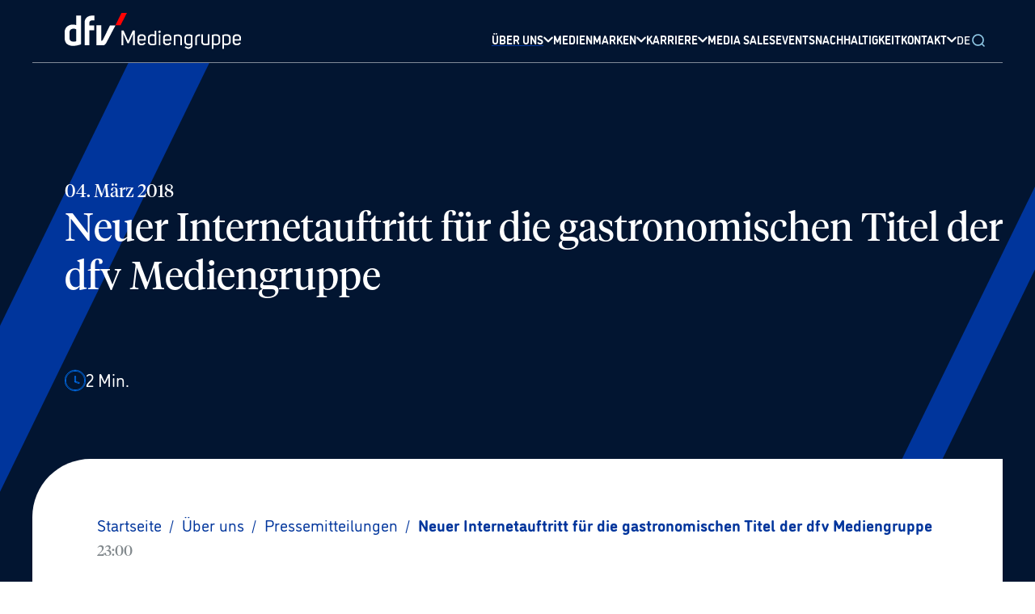

--- FILE ---
content_type: text/html; charset=utf-8
request_url: https://www.dfv.de/ueber-uns/presse/FOOD-SERVICE-Neuer-Internetauftritt-fuer-die-gastronomischen-Titel-der-dfv-Mediengruppe-3088
body_size: 78971
content:
<!DOCTYPE html><html xmlns="http://www.w3.org/1999/xhtml" lang="de"><head><meta charSet="utf-8"/><meta name="viewport" content="width=device-width"/><script id="usercentrics-cmp" src="https://app.usercentrics.eu/browser-ui/latest/loader.js" data-settings-id="FfmKMe7lC" data-tcf-enabled="true"></script><script src="https://privacy-proxy.usercentrics.eu/latest/uc-block.bundle.js" data-settings-id="FfmKMe7lC"></script><link rel="preload" href="/assets/fonts/Tiempos-Font/TiemposHeadline-Regular.otf" as="font" crossorigin="" type="font/woff2"/><link rel="icon" href="/favicon/favicon.ico"/><link rel="apple-touch-icon" sizes="180x180" href="/favicon/apple-touch-icon.png"/><link rel="icon" type="image/png" sizes="32x32" href="/favicon/favicon-32x32.png"/><link rel="icon" type="image/png" sizes="16x16" href="/favicon/favicon-16x16.png"/><link rel="manifest" href="/favicon/site.webmanifest"/><link rel="mask-icon" href="/favicon/safari-pinned-tab.svg" color="#021b40"/><meta name="msapplication-TileColor" content="#021b40"/><meta name="theme-color" content="#021b40"/><link rel="alternate" hrefLang="en" href="https://www.dfv.de/en/ueber-uns/presse/FOOD-SERVICE-Neuer-Internetauftritt-fuer-die-gastronomischen-Titel-der-dfv-Mediengruppe-3088"/><link rel="alternate" hrefLang="de" href="https://www.dfv.de/ueber-uns/presse/FOOD-SERVICE-Neuer-Internetauftritt-fuer-die-gastronomischen-Titel-der-dfv-Mediengruppe-3088"/><meta property="og:title" content="dfv Mediengruppe"/><meta property="og:description" content="Die dfv Mediengruppe (rechtlichte Firmierung: Deutscher Fachverlag GmbH) gehört zu den größten unabhängigen Fachmedienunternehmen in Europa. Fachkommunikation ist unser Metier: Der dfv publiziert über 100 Fachzeitschriften sowie Fachzeitungen und über 100 digitale Angebote für elf Wirtschaftsbereiche. Er hat rund 500 aktuelle Fachbuchtitel im Portfolio und realisiert über 140 Fachveranstaltungen pro Jahr."/><meta property="og:url" content="https://www.dfv.de/ueber-uns/presse/FOOD-SERVICE-Neuer-Internetauftritt-fuer-die-gastronomischen-Titel-der-dfv-Mediengruppe-3088"/><meta property="og:type" content="website"/><meta property="og:locale" content="de_DE"/><title>Neuer Internetauftritt für die gastronomischen Titel der dfv Mediengruppe | dfv Mediengruppe</title><meta name="robots" content="index,follow"/><meta name="description" content="&lt;p class=&quot;ZwischenberschriftdfvMediengruppe&quot;&gt;Ab heute b&amp;uuml;ndeln &amp;bdquo;foodservice&amp;ldquo;, &amp;bdquo;FoodService Europe &amp;amp; Middle East&amp;ldquo; sowie"/><meta name="twitter:site" content="@dfv_de"/><meta property="og:title" content="Neuer Internetauftritt für die gastronomischen Titel der dfv Mediengruppe | dfv Mediengruppe"/><meta property="og:description" content="&lt;p class=&quot;ZwischenberschriftdfvMediengruppe&quot;&gt;Ab heute b&amp;uuml;ndeln &amp;bdquo;foodservice&amp;ldquo;, &amp;bdquo;FoodService Europe &amp;amp; Middle East&amp;ldquo; sowie"/><meta property="og:url" content="https://dfv.de/ueber-uns/presse/FOOD-SERVICE-Neuer-Internetauftritt-fuer-die-gastronomischen-Titel-der-dfv-Mediengruppe-3088"/><meta property="og:type" content="website"/><meta property="og:image"/><meta property="og:image:alt" content="Neuer Internetauftritt für die gastronomischen Titel der dfv Mediengruppe | dfv Mediengruppe"/><meta property="og:image:width" content="850"/><meta property="og:image:height" content="650"/><meta property="og:locale" content="de_DE"/><meta property="og:site_name" content="dfv Mediengruppe"/><link rel="canonical" href="https://www.dfv.deFOOD-SERVICE-Neuer-Internetauftritt-fuer-die-gastronomischen-Titel-der-dfv-Mediengruppe-3088"/><meta name="keywords" content="Fachverlag, Fachmedien, Fachzeitschrift, Fachzeitschriften, Fachzeitung,, Fachzeitungen, Fachveranstaltung, Fachkommunikation"/><meta name="author" content="Deutscher Fachverlag GmbH, Mainzer Landstraße 251, 60326 Frankfurt am Main"/><meta name="next-head-count" content="39"/><script async="" type="module" src="https://unpkg.com/@google/model-viewer/dist/model-viewer.js"></script><link rel="preload" href="/assets/fonts/Tiempos-Font/TiemposHeadline-Regular.otf" as="font" crossorigin="" type="font/woff2"/><script type="application/ld+json">{"@context":"https://schema.org","@type":"Organization","url":"https://www.dfv.de/","logo":"/images/DFV-GoogleOrganziation.png"}</script><link rel="preconnect" href="https://use.typekit.net" crossorigin /><link rel="preload" href="/_next/static/css/121e38d7b3fe468b.css" as="style"/><link rel="stylesheet" href="/_next/static/css/121e38d7b3fe468b.css" data-n-g=""/><noscript data-n-css=""></noscript><script defer="" nomodule="" src="/_next/static/chunks/polyfills-0d1b80a048d4787e.js"></script><script src="/_next/static/chunks/webpack-5752944655d749a0.js" defer=""></script><script src="/_next/static/chunks/framework-ccbc98bda967a561.js" defer=""></script><script src="/_next/static/chunks/main-31faaa9fe8f7a445.js" defer=""></script><script src="/_next/static/chunks/pages/_app-ad7ad5449c0d8aa2.js" defer=""></script><script src="/_next/static/chunks/pages/ueber-uns/presse/%5Bslug%5D-3246fd6b870c3c8d.js" defer=""></script><script src="/_next/static/-yYfmywLdk5vOH0hLnm6O/_buildManifest.js" defer=""></script><script src="/_next/static/-yYfmywLdk5vOH0hLnm6O/_ssgManifest.js" defer=""></script><style data-href="https://use.typekit.net/wly7uku.css">@import url("https://p.typekit.net/p.css?s=1&k=wly7uku&ht=tk&f=34988.34989.34990.34991.34992.34993.34994.34995.34996.34997.34998.34999&a=9416853&app=typekit&e=css");@font-face{font-family:"dinosaur";src:url("https://use.typekit.net/af/b03361/00000000000000003b9b019a/27/l?primer=7cdcb44be4a7db8877ffa5c0007b8dd865b3bbc383831fe2ea177f62257a9191&fvd=i1&v=3") format("woff2"),url("https://use.typekit.net/af/b03361/00000000000000003b9b019a/27/d?primer=7cdcb44be4a7db8877ffa5c0007b8dd865b3bbc383831fe2ea177f62257a9191&fvd=i1&v=3") format("woff"),url("https://use.typekit.net/af/b03361/00000000000000003b9b019a/27/a?primer=7cdcb44be4a7db8877ffa5c0007b8dd865b3bbc383831fe2ea177f62257a9191&fvd=i1&v=3") format("opentype");font-display:auto;font-style:italic;font-weight:100;font-stretch:normal}@font-face{font-family:"dinosaur";src:url("https://use.typekit.net/af/81caa4/00000000000000003b9b019b/27/l?primer=7cdcb44be4a7db8877ffa5c0007b8dd865b3bbc383831fe2ea177f62257a9191&fvd=n1&v=3") format("woff2"),url("https://use.typekit.net/af/81caa4/00000000000000003b9b019b/27/d?primer=7cdcb44be4a7db8877ffa5c0007b8dd865b3bbc383831fe2ea177f62257a9191&fvd=n1&v=3") format("woff"),url("https://use.typekit.net/af/81caa4/00000000000000003b9b019b/27/a?primer=7cdcb44be4a7db8877ffa5c0007b8dd865b3bbc383831fe2ea177f62257a9191&fvd=n1&v=3") format("opentype");font-display:auto;font-style:normal;font-weight:100;font-stretch:normal}@font-face{font-family:"dinosaur";src:url("https://use.typekit.net/af/b7a392/00000000000000003b9b019c/27/l?primer=7cdcb44be4a7db8877ffa5c0007b8dd865b3bbc383831fe2ea177f62257a9191&fvd=n3&v=3") format("woff2"),url("https://use.typekit.net/af/b7a392/00000000000000003b9b019c/27/d?primer=7cdcb44be4a7db8877ffa5c0007b8dd865b3bbc383831fe2ea177f62257a9191&fvd=n3&v=3") format("woff"),url("https://use.typekit.net/af/b7a392/00000000000000003b9b019c/27/a?primer=7cdcb44be4a7db8877ffa5c0007b8dd865b3bbc383831fe2ea177f62257a9191&fvd=n3&v=3") format("opentype");font-display:auto;font-style:normal;font-weight:300;font-stretch:normal}@font-face{font-family:"dinosaur";src:url("https://use.typekit.net/af/698e04/00000000000000003b9b019d/27/l?primer=7cdcb44be4a7db8877ffa5c0007b8dd865b3bbc383831fe2ea177f62257a9191&fvd=i3&v=3") format("woff2"),url("https://use.typekit.net/af/698e04/00000000000000003b9b019d/27/d?primer=7cdcb44be4a7db8877ffa5c0007b8dd865b3bbc383831fe2ea177f62257a9191&fvd=i3&v=3") format("woff"),url("https://use.typekit.net/af/698e04/00000000000000003b9b019d/27/a?primer=7cdcb44be4a7db8877ffa5c0007b8dd865b3bbc383831fe2ea177f62257a9191&fvd=i3&v=3") format("opentype");font-display:auto;font-style:italic;font-weight:300;font-stretch:normal}@font-face{font-family:"dinosaur";src:url("https://use.typekit.net/af/8b249a/00000000000000003b9b019e/27/l?primer=7cdcb44be4a7db8877ffa5c0007b8dd865b3bbc383831fe2ea177f62257a9191&fvd=n4&v=3") format("woff2"),url("https://use.typekit.net/af/8b249a/00000000000000003b9b019e/27/d?primer=7cdcb44be4a7db8877ffa5c0007b8dd865b3bbc383831fe2ea177f62257a9191&fvd=n4&v=3") format("woff"),url("https://use.typekit.net/af/8b249a/00000000000000003b9b019e/27/a?primer=7cdcb44be4a7db8877ffa5c0007b8dd865b3bbc383831fe2ea177f62257a9191&fvd=n4&v=3") format("opentype");font-display:auto;font-style:normal;font-weight:400;font-stretch:normal}@font-face{font-family:"dinosaur";src:url("https://use.typekit.net/af/8a33a5/00000000000000003b9b019f/27/l?primer=7cdcb44be4a7db8877ffa5c0007b8dd865b3bbc383831fe2ea177f62257a9191&fvd=i4&v=3") format("woff2"),url("https://use.typekit.net/af/8a33a5/00000000000000003b9b019f/27/d?primer=7cdcb44be4a7db8877ffa5c0007b8dd865b3bbc383831fe2ea177f62257a9191&fvd=i4&v=3") format("woff"),url("https://use.typekit.net/af/8a33a5/00000000000000003b9b019f/27/a?primer=7cdcb44be4a7db8877ffa5c0007b8dd865b3bbc383831fe2ea177f62257a9191&fvd=i4&v=3") format("opentype");font-display:auto;font-style:italic;font-weight:400;font-stretch:normal}@font-face{font-family:"dinosaur";src:url("https://use.typekit.net/af/08f784/00000000000000003b9b01a0/27/l?primer=7cdcb44be4a7db8877ffa5c0007b8dd865b3bbc383831fe2ea177f62257a9191&fvd=i5&v=3") format("woff2"),url("https://use.typekit.net/af/08f784/00000000000000003b9b01a0/27/d?primer=7cdcb44be4a7db8877ffa5c0007b8dd865b3bbc383831fe2ea177f62257a9191&fvd=i5&v=3") format("woff"),url("https://use.typekit.net/af/08f784/00000000000000003b9b01a0/27/a?primer=7cdcb44be4a7db8877ffa5c0007b8dd865b3bbc383831fe2ea177f62257a9191&fvd=i5&v=3") format("opentype");font-display:auto;font-style:italic;font-weight:500;font-stretch:normal}@font-face{font-family:"dinosaur";src:url("https://use.typekit.net/af/fea6b5/00000000000000003b9b01a1/27/l?primer=7cdcb44be4a7db8877ffa5c0007b8dd865b3bbc383831fe2ea177f62257a9191&fvd=n5&v=3") format("woff2"),url("https://use.typekit.net/af/fea6b5/00000000000000003b9b01a1/27/d?primer=7cdcb44be4a7db8877ffa5c0007b8dd865b3bbc383831fe2ea177f62257a9191&fvd=n5&v=3") format("woff"),url("https://use.typekit.net/af/fea6b5/00000000000000003b9b01a1/27/a?primer=7cdcb44be4a7db8877ffa5c0007b8dd865b3bbc383831fe2ea177f62257a9191&fvd=n5&v=3") format("opentype");font-display:auto;font-style:normal;font-weight:500;font-stretch:normal}@font-face{font-family:"dinosaur";src:url("https://use.typekit.net/af/e39b20/00000000000000003b9b01a2/27/l?primer=7cdcb44be4a7db8877ffa5c0007b8dd865b3bbc383831fe2ea177f62257a9191&fvd=i7&v=3") format("woff2"),url("https://use.typekit.net/af/e39b20/00000000000000003b9b01a2/27/d?primer=7cdcb44be4a7db8877ffa5c0007b8dd865b3bbc383831fe2ea177f62257a9191&fvd=i7&v=3") format("woff"),url("https://use.typekit.net/af/e39b20/00000000000000003b9b01a2/27/a?primer=7cdcb44be4a7db8877ffa5c0007b8dd865b3bbc383831fe2ea177f62257a9191&fvd=i7&v=3") format("opentype");font-display:auto;font-style:italic;font-weight:700;font-stretch:normal}@font-face{font-family:"dinosaur";src:url("https://use.typekit.net/af/926fbb/00000000000000003b9b01a3/27/l?primer=7cdcb44be4a7db8877ffa5c0007b8dd865b3bbc383831fe2ea177f62257a9191&fvd=n7&v=3") format("woff2"),url("https://use.typekit.net/af/926fbb/00000000000000003b9b01a3/27/d?primer=7cdcb44be4a7db8877ffa5c0007b8dd865b3bbc383831fe2ea177f62257a9191&fvd=n7&v=3") format("woff"),url("https://use.typekit.net/af/926fbb/00000000000000003b9b01a3/27/a?primer=7cdcb44be4a7db8877ffa5c0007b8dd865b3bbc383831fe2ea177f62257a9191&fvd=n7&v=3") format("opentype");font-display:auto;font-style:normal;font-weight:700;font-stretch:normal}@font-face{font-family:"dinosaur";src:url("https://use.typekit.net/af/b5ad65/00000000000000003b9b01a4/27/l?primer=7cdcb44be4a7db8877ffa5c0007b8dd865b3bbc383831fe2ea177f62257a9191&fvd=n9&v=3") format("woff2"),url("https://use.typekit.net/af/b5ad65/00000000000000003b9b01a4/27/d?primer=7cdcb44be4a7db8877ffa5c0007b8dd865b3bbc383831fe2ea177f62257a9191&fvd=n9&v=3") format("woff"),url("https://use.typekit.net/af/b5ad65/00000000000000003b9b01a4/27/a?primer=7cdcb44be4a7db8877ffa5c0007b8dd865b3bbc383831fe2ea177f62257a9191&fvd=n9&v=3") format("opentype");font-display:auto;font-style:normal;font-weight:900;font-stretch:normal}@font-face{font-family:"dinosaur";src:url("https://use.typekit.net/af/2817d1/00000000000000003b9b01a5/27/l?primer=7cdcb44be4a7db8877ffa5c0007b8dd865b3bbc383831fe2ea177f62257a9191&fvd=i9&v=3") format("woff2"),url("https://use.typekit.net/af/2817d1/00000000000000003b9b01a5/27/d?primer=7cdcb44be4a7db8877ffa5c0007b8dd865b3bbc383831fe2ea177f62257a9191&fvd=i9&v=3") format("woff"),url("https://use.typekit.net/af/2817d1/00000000000000003b9b01a5/27/a?primer=7cdcb44be4a7db8877ffa5c0007b8dd865b3bbc383831fe2ea177f62257a9191&fvd=i9&v=3") format("opentype");font-display:auto;font-style:italic;font-weight:900;font-stretch:normal}.tk-dinosaur{font-family:"dinosaur",sans-serif}</style></head><body><div id="__next"><style>#nprogress{pointer-events:none}#nprogress .bar{background:#0077FF;position:fixed;z-index:1031;top:0;left:0;width:100%;height:3px}#nprogress .peg{display:block;position:absolute;right:0;width:100px;height:100%;box-shadow:0 0 10px #0077FF,0 0 5px #0077FF;opacity:1;-webkit-transform:rotate(3deg) translate(0px,-4px);-ms-transform:rotate(3deg) translate(0px,-4px);transform:rotate(3deg) translate(0px,-4px)}#nprogress .spinner{display:block;position:fixed;z-index:1031;top:15px;right:15px}#nprogress .spinner-icon{width:18px;height:18px;box-sizing:border-box;border:2px solid transparent;border-top-color:#0077FF;border-left-color:#0077FF;border-radius:50%;-webkit-animation:nprogress-spinner 400ms linear infinite;animation:nprogress-spinner 400ms linear infinite}.nprogress-custom-parent{overflow:hidden;position:relative}.nprogress-custom-parent #nprogress .bar,.nprogress-custom-parent #nprogress .spinner{position:absolute}@-webkit-keyframes nprogress-spinner{0%{-webkit-transform:rotate(0deg)}100%{-webkit-transform:rotate(360deg)}}@keyframes nprogress-spinner{0%{transform:rotate(0deg)}100%{transform:rotate(360deg)}}</style><div class="min-h-screen font-dinosaur"><header class="sticky top-0 z-[999] flex items-center justify-center w-full bg-primary-dark" data-testid="header"><div class="z-[999] w-full"><div class=" bg-primary-dark"><div class="xl:container mx-auto"><div class="flex items-center justify-between w-full lg:items-end p-md md:px-text-lg z-[9999] relative"><a href="/"><svg width="218" height="45" fill="none" xmlns="http://www.w3.org/2000/svg" viewBox="0 0 218 45" class="opacity-100 w-[150px] xl:w-[218px] md:opacity-100 z-[999] relative transition duration-300 ease-in"><path d="m77.609 37.494-5.232-11.772v14.17h-2.18V21.798h2.616l5.668 12.644c1.962-4.142 3.706-8.502 5.668-12.644h2.616v18.094h-2.18v-14.17l-5.232 11.772h-1.744ZM92.217 35.748c0 1.527 1.526 2.399 3.052 2.399 1.308 0 2.398-.654 3.052-1.744l1.744.872c-.872 1.962-3.052 2.834-4.796 2.834-2.616 0-5.232-1.526-5.232-4.36v-5.015c0-3.052 2.616-4.36 5.232-4.36s5.014 1.527 5.014 4.36v3.488h-8.066v1.526Zm3.052-7.411c-1.526 0-3.052.872-3.052 2.398v1.743h6.104v-1.962c0-1.307-1.526-2.18-3.052-2.18ZM113.142 39.237c-1.744.654-3.488.872-5.232.872-2.616 0-5.014-1.526-5.014-4.36v-5.014c0-2.834 2.616-4.36 5.232-4.36 1.09 0 2.18 0 3.052.872v-5.232h1.962v17.222Zm-1.962-1.308v-8.938c-1.09-.436-2.18-.654-3.052-.654-1.526 0-3.052.872-3.052 2.398v5.014c0 1.526 1.526 2.616 3.052 2.616.872 0 1.962 0 3.052-.436ZM117.281 21.798c.872 0 1.526.654 1.526 1.526s-.654 1.526-1.526 1.526-1.526-.654-1.526-1.526c.218-.872.872-1.526 1.526-1.526Zm-.872 4.796v13.298h1.962V26.594h-1.962ZM123.821 35.748c0 1.527 1.526 2.399 3.052 2.399 1.308 0 2.398-.654 3.052-1.744l1.744.872c-.872 1.962-3.052 2.834-4.796 2.834-2.616 0-5.232-1.526-5.232-4.36v-5.015c0-3.052 2.616-4.36 5.232-4.36s5.014 1.527 5.014 4.36v3.488h-8.066v1.526Zm3.052-7.411c-1.526 0-3.052.872-3.052 2.398v1.743h6.104v-1.962c0-1.307-1.526-2.18-3.052-2.18ZM134.721 27.686c1.744-.654 3.488-1.09 5.232-1.09 2.616 0 5.014 1.308 5.014 4.36v8.938h-1.962v-8.938c0-1.526-1.526-2.398-3.052-2.398-1.09 0-2.398.218-3.052.654v10.682h-1.962V27.686h-.218ZM149.772 41.199c.654.654 1.962 1.308 3.052 1.308 1.526 0 3.27-.654 3.27-2.398v-.654c-.872.654-1.962.654-3.052.654-2.616 0-5.014-1.526-5.014-4.36v-5.015c0-2.834 2.398-4.36 5.014-4.36 1.09 0 2.398.219 3.488.655.436.218 1.09.436 1.526.436v12.643c0 3.053-2.616 4.36-5.014 4.36-1.744 0-3.488-.654-4.578-1.962l1.308-1.307Zm6.322-12.208c-.654-.218-1.962-.654-3.052-.654-1.526 0-3.052.872-3.052 2.398v5.014c0 1.526 1.526 2.398 3.052 2.398 1.09 0 1.962-.218 3.052-.654V28.99ZM167.428 26.593v2.18c-.872-.218-1.09-.218-1.962 0-1.09.218-1.962 1.09-1.962 2.18v8.938h-1.962v-8.938c0-2.398 1.744-3.924 3.706-4.36.436-.218 1.308-.218 2.18 0ZM179.202 39.24c-2.398.872-4.142.872-5.232.872-2.616 0-5.014-1.526-5.014-4.36v-9.156h1.962v9.156c0 1.526 1.526 2.398 3.052 2.398 1.09 0 2.18-.218 3.052-.436V26.596h1.962V39.24h.218ZM182.028 27.247c1.744-.654 3.488-.872 5.232-.872 2.616 0 5.014 1.526 5.014 4.36v4.796c0 2.834-2.616 4.36-5.232 4.36-1.09 0-2.18 0-3.052-.654v5.231h-1.962V27.246Zm2.18 10.245c.872.437 1.962.655 3.052.655 1.526 0 3.052-.872 3.052-2.398v-5.015c0-1.526-1.526-2.398-3.052-2.398-1.09 0-2.18 0-3.052.219v8.938ZM195.108 27.247c1.744-.654 3.488-.872 5.232-.872 2.616 0 5.014 1.526 5.014 4.36v4.796c0 2.834-2.616 4.36-5.232 4.36-1.09 0-2.18 0-3.052-.654v5.231h-1.962V27.246Zm1.962 10.245c.872.437 1.962.655 3.052.655 1.526 0 3.052-.872 3.052-2.398v-5.015c0-1.526-1.526-2.398-3.052-2.398-1.09 0-2.18 0-3.052.219v8.938ZM209.934 35.748c0 1.527 1.526 2.399 3.052 2.399 1.308 0 2.398-.654 3.052-1.744l1.744.872c-.872 1.962-3.052 2.834-4.796 2.834-2.616 0-5.232-1.526-5.232-4.36v-5.015c0-3.052 2.616-4.36 5.232-4.36S218 27.902 218 30.735v3.488h-8.066v1.526Zm3.052-7.411c-1.526 0-3.052.872-3.052 2.398v1.743h6.104v-1.962c0-1.307-1.526-2.18-3.052-2.18Z" fill="#fff"></path><path d="M62.782 15.26h6.322C72.156 9.374 76.952 0 76.952 0h-6.758c0 .218-5.232 10.682-7.412 15.26Z" fill="#FF0303"></path><path d="M39.24 39.893V15.259h5.885v19.184h.872c.218 0 1.09-.872 1.308-1.308.218-.436 8.72-17.658 8.72-17.658h6.758s-10.9 20.71-11.336 21.582c-1.09 1.962-2.398 3.052-3.924 3.052-.218-.218-8.284-.218-8.284-.218ZM30.735 39.894H24.63V11.99c0-5.014 3.488-8.502 8.938-8.72h3.27v5.886h-1.962c-2.834 0-4.36 1.09-4.36 2.834v3.488h5.886v6.104h-5.886v18.312h.218ZM10.464 40.766C4.142 40.766.436 37.714 0 32.264v-8.938c0-2.18.872-4.36 2.398-5.886 1.744-1.962 4.796-3.052 7.63-3.052 1.526 0 2.834.218 4.142.654V3.27h6.104v35.534s-4.796 1.962-9.81 1.962ZM6.104 22.89v9.156c.218 3.27 3.924 3.488 5.014 3.488 1.09 0 2.18-.218 3.052-.436V20.274c-.872-.436-1.962-.872-3.27-.872-1.962.218-4.578 1.09-4.796 3.488Z" fill="#fff"></path></svg></a><div class="items-end justify-end hidden w-full h-full lg:flex gap-[24px] xl:gap-[28px] 2xl:gap-[48px]"><div title="Über uns" tabindex="1" class="header-nav-link flex items-center decoration-transparent underline decoration-[3px] underline-offset-[26px] lg:underline-offset-[21px] hover:decoration-secondary-dark transition-all duration-300 cursor-pointer group justify-between gap-sm pb-[18px] lg:pb-0 lg:!border-b-0 border-b-[1px] border-secondary-dark border-opacity-25  !decoration-primary-light !border-b-[3px] !border-primary-light text-secondary-light"><span class="text-lg transition-all duration-300 group-hover:text-secondary-dark text-white font-bold lg:text-sm3 font-dinosaur">ÜBER UNS</span><div class="inline-block align-top transition-transform duration-700 !-rotate-90 lg:!rotate-0 transform ease "><svg width="12" height="12" fill="none" xmlns="http://www.w3.org/2000/svg" viewBox="0 0 12 8" class="stroke-white transition-all duration-300 stroke-2 group-hover:stroke-secondary-dark "><path d="M10.8 1.6 6 6.4 1.2 1.6" stroke-linecap="round" stroke-linejoin="round"></path></svg></div></div><div title="MedienMarken" tabindex="1" class="header-nav-link flex items-center decoration-transparent underline decoration-[3px] underline-offset-[26px] lg:underline-offset-[21px] hover:decoration-secondary-dark transition-all duration-300 cursor-pointer group justify-between gap-sm pb-[18px] lg:pb-0 lg:!border-b-0 border-b-[1px] border-secondary-dark border-opacity-25  null"><span class="text-lg transition-all duration-300 group-hover:text-secondary-dark text-white font-bold lg:text-sm3 font-dinosaur">MEDIENMARKEN</span><div class="inline-block align-top transition-transform duration-700 !-rotate-90 lg:!rotate-0 transform ease "><svg width="12" height="12" fill="none" xmlns="http://www.w3.org/2000/svg" viewBox="0 0 12 8" class="stroke-white transition-all duration-300 stroke-2 group-hover:stroke-secondary-dark "><path d="M10.8 1.6 6 6.4 1.2 1.6" stroke-linecap="round" stroke-linejoin="round"></path></svg></div></div><div title="Karriere" tabindex="1" class="header-nav-link flex items-center decoration-transparent underline decoration-[3px] underline-offset-[26px] lg:underline-offset-[21px] hover:decoration-secondary-dark transition-all duration-300 cursor-pointer group justify-between gap-sm pb-[18px] lg:pb-0 lg:!border-b-0 border-b-[1px] border-secondary-dark border-opacity-25  null"><span class="text-lg transition-all duration-300 group-hover:text-secondary-dark text-white font-bold lg:text-sm3 font-dinosaur">KARRIERE</span><div class="inline-block align-top transition-transform duration-700 !-rotate-90 lg:!rotate-0 transform ease "><svg width="12" height="12" fill="none" xmlns="http://www.w3.org/2000/svg" viewBox="0 0 12 8" class="stroke-white transition-all duration-300 stroke-2 group-hover:stroke-secondary-dark "><path d="M10.8 1.6 6 6.4 1.2 1.6" stroke-linecap="round" stroke-linejoin="round"></path></svg></div></div><a title="Media sales" tabindex="1" class="header-nav-link flex items-center decoration-transparent underline decoration-[3px] underline-offset-[26px] lg:underline-offset-[21px] hover:!decoration-secondary-dark transition-all duration-300 cursor-pointer group justify-between gap-sm pb-[18px] lg:pb-0 lg:!border-b-0 border-b-[1px] border-secondary-dark border-opacity-25 null" href="/media-sales"><span class="text-lg transition-all duration-300 font-bold w-full lg:text-sm3 text-white group-hover:text-secondary-light font-dinosaur">MEDIA SALES</span></a><a title="Events" tabindex="1" class="header-nav-link flex items-center decoration-transparent underline decoration-[3px] underline-offset-[26px] lg:underline-offset-[21px] hover:!decoration-secondary-dark transition-all duration-300 cursor-pointer group justify-between gap-sm pb-[18px] lg:pb-0 lg:!border-b-0 border-b-[1px] border-secondary-dark border-opacity-25 null" href="/veranstaltungen"><span class="text-lg transition-all duration-300 font-bold w-full lg:text-sm3 text-white group-hover:text-secondary-light font-dinosaur">EVENTS</span></a><a title="Nachhaltigkeit" tabindex="1" class="header-nav-link flex items-center decoration-transparent underline decoration-[3px] underline-offset-[26px] lg:underline-offset-[21px] hover:!decoration-secondary-dark transition-all duration-300 cursor-pointer group justify-between gap-sm pb-[18px] lg:pb-0 lg:!border-b-0 border-b-[1px] border-secondary-dark border-opacity-25 null" href="/nachhaltigkeit"><span class="text-lg transition-all duration-300 font-bold w-full lg:text-sm3 text-white group-hover:text-secondary-light font-dinosaur">NACHHALTIGKEIT</span></a><div title="Kontakt" tabindex="1" class="header-nav-link flex items-center decoration-transparent underline decoration-[3px] underline-offset-[26px] lg:underline-offset-[21px] hover:decoration-secondary-dark transition-all duration-300 cursor-pointer group justify-between gap-sm pb-[18px] lg:pb-0 lg:!border-b-0 border-b-[1px] border-secondary-dark border-opacity-25  null"><span class="text-lg transition-all duration-300 group-hover:text-secondary-dark text-white font-bold lg:text-sm3 font-dinosaur">KONTAKT</span><div class="inline-block align-top transition-transform duration-700 !-rotate-90 lg:!rotate-0 transform ease "><svg width="12" height="12" fill="none" xmlns="http://www.w3.org/2000/svg" viewBox="0 0 12 8" class="stroke-white transition-all duration-300 stroke-2 group-hover:stroke-secondary-dark "><path d="M10.8 1.6 6 6.4 1.2 1.6" stroke-linecap="round" stroke-linejoin="round"></path></svg></div></div><div class="relative inline-block"><button class="text-white font-semibold text-sm3 relative">DE</button></div><button class="relative z-[80] top-[0px] my-auto"><svg width="20" height="20" fill="none" xmlns="http://www.w3.org/2000/svg" viewBox="0 0 24 24" class="stroke-secondary-dark absolute transition-all duration-300 z-[80] top-[2px] bottom-0 my-auto"><path d="M16.927 17.04 20.4 20.4m-1.12-8.96a7.84 7.84 0 1 1-15.68 0 7.84 7.84 0 0 1 15.68 0Z" stroke-width="2" stroke-linecap="round"></path></svg></button></div><div class="relative flex items-center gap-md lg:hidden"><button class="text-white font-semibold text-sm3 relative">DE</button><button class="h-full p-md pr-0 lg:hidden"><div class="flex flex-col items-center justify-between w-[16px] h-[16px]"><div class="w-20 rounded-full border border-white transition ease transform duration-300 lg:hidden "></div><div class="w-20 rounded-full border border-white transition ease transform duration-300 lg:hidden opacity-100"></div><div class="w-20 rounded-full border border-white transition ease transform duration-300 lg:hidden "></div></div></button></div></div><div class="relative w-full lg:hidden"><div class="absolute flex w-full items-center scale-y-0  flex-col gap-md w-full left-0 -top-sm1 transition duration-300 ease-in-out origin-top overflow-hidden"><div class="flex items-left flex-col gap-md h-[100vh] overflow-auto lg:overflow-hidden lg:h-full w-full pb-[40px] left-0 px-[16px] md:px-[32px] py-[40px] -translate-y-full transition duration-300 ease-in-out origin-top z-30 bg-primary-dark"><div title="Über uns" tabindex="1" class="header-nav-link flex items-center decoration-transparent underline decoration-[3px] underline-offset-[26px] lg:underline-offset-[21px] hover:decoration-secondary-dark transition-all duration-300 cursor-pointer group justify-between gap-sm pb-[18px] lg:pb-0 lg:!border-b-0 border-b-[1px] border-secondary-dark border-opacity-25  !decoration-primary-light !border-b-[3px] !border-primary-light text-secondary-light"><span class="text-lg transition-all duration-300 group-hover:text-secondary-dark text-white font-bold lg:text-sm3 font-dinosaur">ÜBER UNS</span><div class="inline-block align-top transition-transform duration-700 !-rotate-90 lg:!rotate-0 transform ease "><svg width="12" height="12" fill="none" xmlns="http://www.w3.org/2000/svg" viewBox="0 0 12 8" class="stroke-white transition-all duration-300 stroke-2 group-hover:stroke-secondary-dark "><path d="M10.8 1.6 6 6.4 1.2 1.6" stroke-linecap="round" stroke-linejoin="round"></path></svg></div></div><div title="MedienMarken" tabindex="1" class="header-nav-link flex items-center decoration-transparent underline decoration-[3px] underline-offset-[26px] lg:underline-offset-[21px] hover:decoration-secondary-dark transition-all duration-300 cursor-pointer group justify-between gap-sm pb-[18px] lg:pb-0 lg:!border-b-0 border-b-[1px] border-secondary-dark border-opacity-25  null"><span class="text-lg transition-all duration-300 group-hover:text-secondary-dark text-white font-bold lg:text-sm3 font-dinosaur">MEDIENMARKEN</span><div class="inline-block align-top transition-transform duration-700 !-rotate-90 lg:!rotate-0 transform ease "><svg width="12" height="12" fill="none" xmlns="http://www.w3.org/2000/svg" viewBox="0 0 12 8" class="stroke-white transition-all duration-300 stroke-2 group-hover:stroke-secondary-dark "><path d="M10.8 1.6 6 6.4 1.2 1.6" stroke-linecap="round" stroke-linejoin="round"></path></svg></div></div><div title="Karriere" tabindex="1" class="header-nav-link flex items-center decoration-transparent underline decoration-[3px] underline-offset-[26px] lg:underline-offset-[21px] hover:decoration-secondary-dark transition-all duration-300 cursor-pointer group justify-between gap-sm pb-[18px] lg:pb-0 lg:!border-b-0 border-b-[1px] border-secondary-dark border-opacity-25  null"><span class="text-lg transition-all duration-300 group-hover:text-secondary-dark text-white font-bold lg:text-sm3 font-dinosaur">KARRIERE</span><div class="inline-block align-top transition-transform duration-700 !-rotate-90 lg:!rotate-0 transform ease "><svg width="12" height="12" fill="none" xmlns="http://www.w3.org/2000/svg" viewBox="0 0 12 8" class="stroke-white transition-all duration-300 stroke-2 group-hover:stroke-secondary-dark "><path d="M10.8 1.6 6 6.4 1.2 1.6" stroke-linecap="round" stroke-linejoin="round"></path></svg></div></div><a title="Media sales" tabindex="1" class="header-nav-link flex items-center decoration-transparent underline decoration-[3px] underline-offset-[26px] lg:underline-offset-[21px] hover:!decoration-secondary-dark transition-all duration-300 cursor-pointer group justify-between gap-sm pb-[18px] lg:pb-0 lg:!border-b-0 border-b-[1px] border-secondary-dark border-opacity-25 null" href="/media-sales"><span class="text-lg transition-all duration-300 font-bold w-full lg:text-sm3 text-white group-hover:text-secondary-light font-dinosaur">MEDIA SALES</span></a><a title="Events" tabindex="1" class="header-nav-link flex items-center decoration-transparent underline decoration-[3px] underline-offset-[26px] lg:underline-offset-[21px] hover:!decoration-secondary-dark transition-all duration-300 cursor-pointer group justify-between gap-sm pb-[18px] lg:pb-0 lg:!border-b-0 border-b-[1px] border-secondary-dark border-opacity-25 null" href="/veranstaltungen"><span class="text-lg transition-all duration-300 font-bold w-full lg:text-sm3 text-white group-hover:text-secondary-light font-dinosaur">EVENTS</span></a><a title="Nachhaltigkeit" tabindex="1" class="header-nav-link flex items-center decoration-transparent underline decoration-[3px] underline-offset-[26px] lg:underline-offset-[21px] hover:!decoration-secondary-dark transition-all duration-300 cursor-pointer group justify-between gap-sm pb-[18px] lg:pb-0 lg:!border-b-0 border-b-[1px] border-secondary-dark border-opacity-25 null" href="/nachhaltigkeit"><span class="text-lg transition-all duration-300 font-bold w-full lg:text-sm3 text-white group-hover:text-secondary-light font-dinosaur">NACHHALTIGKEIT</span></a><div title="Kontakt" tabindex="1" class="header-nav-link flex items-center decoration-transparent underline decoration-[3px] underline-offset-[26px] lg:underline-offset-[21px] hover:decoration-secondary-dark transition-all duration-300 cursor-pointer group justify-between gap-sm pb-[18px] lg:pb-0 lg:!border-b-0 border-b-[1px] border-secondary-dark border-opacity-25  null"><span class="text-lg transition-all duration-300 group-hover:text-secondary-dark text-white font-bold lg:text-sm3 font-dinosaur">KONTAKT</span><div class="inline-block align-top transition-transform duration-700 !-rotate-90 lg:!rotate-0 transform ease "><svg width="12" height="12" fill="none" xmlns="http://www.w3.org/2000/svg" viewBox="0 0 12 8" class="stroke-white transition-all duration-300 stroke-2 group-hover:stroke-secondary-dark "><path d="M10.8 1.6 6 6.4 1.2 1.6" stroke-linecap="round" stroke-linejoin="round"></path></svg></div></div></div></div></div><div class="h-1 lg:w-full bg-white opacity-50 md:px-md"></div></div></div><div class="absolute lg:z-[-100] left-0 !w-[100%] h-0"><div class="relative z-[30] right-[100vw] lg:!left-0 lg:!-top-[160px] h-[100vh] overflow-auto lg:overflow-hidden lg:bg-white shadow-xl shadow-primary-light/10 lg:top-0 transition-all duration-300 lg:h-full items-center justify-start p-[16px] py-[40px] lg:pt-[32px] lg:pb-[38px] gap-[24px] xl:gap-lg lg:px-[32px] xl:px-0 bg-white"><div class="flex xl:container lg:py-[80px] lg:px-[32px] lg:pt-0 lg:mt-[-6px] w-full flex flex-col lg:flex-row mx-auto xl:gap-lg lg:gap-[16px] gap-[24px] relative"><div class="font-semibold text-lg font-dinosaur lg:hidden flex items-center gap-[8px] text-grey-300"> <!-- --><svg width="24" height="14" fill="none" xmlns="http://www.w3.org/2000/svg" viewBox="0 0 24 14" class="stroke-grey-300 rotate-180"><path d="m16.234 1 5.886 6m0 0-5.886 6m5.886-6H1" stroke-width="2" stroke-linecap="round" stroke-linejoin="round"></path></svg>Zurück<!-- --></div></div></div></div></div></header><main class="relative overflow-hidden"><div class="bg-grey-100" itemscope="" itemType="https://schema.org/NewsArticle"><div class="absolute left-0 flex flex-col items-center w-full overflow-hidden z-30 bg-primary-dark"><div class="relative w-full container h-[800px]"><div class="absolute flex justify-center -left-[240px] top-[-52px] 2xl:-left-[464px] h-full w-1/3 mt-[80px]"><div class="h-full w-30 sm:w-60 z-40 lg:w-90 bg-primary-light scale-y-125 rotate-[26deg]"></div></div><div class="absolute flex justify-end w-full -top-[130px] -right-[128px] h-1/10 sm:h-1/3 lg:h-1/2"><div class="h-full w-10 sm:w-30 lg:w-45 bg-primary-light scale-y-[3] rotate-[26deg]"></div></div></div></div><div class="relative z-40 container mx-auto pt-xl md:pt-3xl space-y-[40px]"><div class="flex flex-col text-white font-tiempos pl-[40px]"><div class="flex flex-col gap-[32px] font-tiempos"><span class="text-xl font-normal" itemProp="datePublished">05. März 2018</span><h1 class="text-xl xl:text-3xl 2xl:text-4xl 2xl:w-[85%]" itemProp="headline">Neuer Internetauftritt für die gastronomischen Titel der dfv Mediengruppe</h1></div><div class="flex items-end md:gap-[80px] pb-[40px]"><div class="flex items-center gap-[16px] mt-[40px] md:mt-[80px]"><svg width="26" height="34" fill="none" xmlns="http://www.w3.org/2000/svg" viewBox="0 0 34 34" class="stroke-sparkle-blue"><path d="M22.763 21.712a.75.75 0 0 0 .474-1.424l-.474 1.424ZM17 19h-.75c0 .323.207.61.513.712L17 19Zm.75-8.363a.75.75 0 0 0-1.5 0h1.5Zm5.487 9.651-6-2-.474 1.424 6 2 .474-1.424ZM17.75 19v-8.363h-1.5V19h1.5Zm14.5-2c0 8.422-6.828 15.25-15.25 15.25v1.5c9.25 0 16.75-7.5 16.75-16.75h-1.5ZM17 32.25C8.578 32.25 1.75 25.422 1.75 17H.25c0 9.25 7.5 16.75 16.75 16.75v-1.5ZM1.75 17C1.75 8.578 8.578 1.75 17 1.75V.25C7.75.25.25 7.75.25 17h1.5ZM17 1.75c8.422 0 15.25 6.828 15.25 15.25h1.5C33.75 7.75 26.25.25 17 .25v1.5Z"></path></svg><span class="text-xl font-dinosaur top-[-2px] relative">2<!-- --> Min.<!-- --></span></div><div class="hidden gap-[16px] items-center"><svg width="32" height="32" xmlns="http://www.w3.org/2000/svg" viewBox="0 0 1024 1024" class="fill-[#0077FF]"><path d="M752.8,820.3C752.9,820.3,752.9,820.3,752.8,820.3c-0.5,0.4-1,0.8-1.4,1.1C751.9,821,752.4,820.6,752.8,820.3z"></path><path d="M963.5,508.8c-0.7-91.6-29.2-182.9-82.7-257.6c-54-75.4-128.9-132.7-216-164.6c-87.7-32.1-186.5-35.1-276.3-9.5 c-86.5,24.6-165.8,75.8-223.1,145.2C135,259.2,111,299.5,92.9,343.7c-17.7,43.2-27.7,89.1-31.2,135.5c-7,92.4,15.9,187,64,266.1 c46.5,76.5,116.2,139.5,197.9,176.4c44.6,20.1,90.9,32.8,139.6,38.4c46.9,5.4,94.5,2.7,140.7-6.6c88.5-17.9,171.4-64.2,233.8-129.4 c63-65.7,106.3-150.8,120-241c3.6-23.8,5.8-47.7,5.9-71.7C963.6,510.5,963.6,509.6,963.5,508.8z M900.1,565.6 c-4.9,33.1-13.8,65.4-26.3,96.4c-8,18.7-17.4,36.9-28,54.2c-5.5,9-11.3,17.7-17.5,26.3c-1.5,2.1-3.1,4.2-4.7,6.3 c-0.3,0.5-0.7,0.9-1,1.4c-3.3,4-6.4,8.1-9.8,12c-13.5,16-28.3,31-44,44.8c-3.9,3.5-7.9,6.8-12,10.2c-1.3,1.1-2.6,2.1-3.8,3.1 c0.2-0.2,0.4-0.3,0.6-0.5c-0.2,0.2-0.4,0.3-0.7,0.5c-0.4,0.3-0.8,0.7-1.2,1c-1.5,1.3-5.1,3.9-0.2,0.1c-0.7,0.5-1.4,1.1-2.1,1.6 c-8.4,6.3-17.1,12.3-25.9,18c-19.5,12.4-40,23.3-61.2,32.4c-31,12.5-63.4,21.3-96.5,26.2c-35.8,4.4-71.9,4.4-107.7-0.1 c-33-4.9-65.4-13.8-96.4-26.3c-18.7-8-36.9-17.4-54.2-28c-9-5.5-17.7-11.3-26.3-17.5c-2.1-1.5-4.2-3.1-6.3-4.7 c-0.5-0.3-0.9-0.7-1.4-1c-4-3.3-8.1-6.4-12-9.8c-16-13.5-31-28.3-44.8-44c-3.5-3.9-6.8-7.9-10.2-12c-1.1-1.3-2.1-2.6-3.1-3.8 c0.2,0.2,0.3,0.4,0.5,0.6c-0.2-0.2-0.3-0.4-0.5-0.7c-0.3-0.4-0.7-0.8-1-1.2c-1.3-1.5-3.9-5.1-0.1-0.2c-0.5-0.7-1.1-1.4-1.6-2.1 c-6.3-8.4-12.3-17.1-18-25.9c-12.4-19.5-23.3-40-32.4-61.2c-12.5-31-21.3-63.4-26.2-96.5c-4.4-35.8-4.4-71.9,0.1-107.7 c4.9-33,13.8-65.4,26.3-96.4c8-18.7,17.4-36.9,28-54.2c5.5-9,11.3-17.7,17.5-26.3c1.5-2.1,3.1-4.2,4.7-6.3c0.3-0.5,0.7-0.9,1-1.4 c3.3-4,6.4-8.1,9.8-12c13.5-16,28.3-31,44-44.8c3.9-3.5,7.9-6.8,12-10.2c1.3-1.1,2.6-2.1,3.8-3.1c-0.2,0.2-0.4,0.3-0.6,0.5 c0.2-0.2,0.4-0.3,0.7-0.5c0.4-0.3,0.8-0.7,1.2-1c1.5-1.3,5.1-3.9,0.2-0.1c0.7-0.5,1.4-1.1,2.1-1.6c8.4-6.3,17.1-12.3,25.9-18 c19.5-12.4,40-23.3,61.2-32.4c31-12.5,63.4-21.3,96.5-26.2c35.8-4.4,71.9-4.4,107.7,0.1c33,4.9,65.4,13.8,96.4,26.3 c18.7,8,36.9,17.4,54.2,28c9,5.5,17.7,11.3,26.3,17.5c2.1,1.5,4.2,3.1,6.3,4.7c0.5,0.3,0.9,0.7,1.4,1c4,3.3,8.1,6.4,12,9.8 c16,13.5,31,28.3,44.8,44c3.5,3.9,6.8,7.9,10.2,12c1.1,1.3,2.1,2.6,3.1,3.8c-0.2-0.2-0.3-0.4-0.5-0.6c0.2,0.2,0.3,0.4,0.5,0.7 c0.3,0.4,0.7,0.8,1,1.2c1.3,1.5,3.9,5.1,0.1,0.2c0.5,0.7,1.1,1.4,1.6,2.1c6.3,8.4,12.3,17.1,18,25.9c12.4,19.5,23.3,40,32.4,61.2 c12.5,31.1,21.3,63.5,26.2,96.7c2.2,17.7,3.4,35.5,3.4,53.4C903.5,529.6,902.3,547.6,900.1,565.6z"></path><path d="M271.3,202.8C271.2,202.8,271.2,202.8,271.3,202.8c0.5-0.4,1-0.8,1.4-1.1C272.2,202,271.7,202.4,271.3,202.8z"></path><path d="M203.3,752.3C203.3,752.3,203.3,752.3,203.3,752.3c-0.4-0.5-0.8-1-1.1-1.4C202.6,751.4,202.9,751.8,203.3,752.3z"></path><path d="M820.8,270.7C820.8,270.7,820.8,270.7,820.8,270.7c0.4,0.5,0.8,1,1.1,1.4C821.5,271.7,821.2,271.2,820.8,270.7z"></path><path d="M381.2,714.1c-20.9,0-37.9-17-37.9-37.9V449.6c0-20.9,17-37.9,37.9-37.9s37.9,17,37.9,37.9v226.6 C419.1,697.2,402.1,714.1,381.2,714.1z"></path><path class="st0" d="M422.6,345.8c0,22.9-18.6,41.6-41.4,41.6c-22.5,0-41.3-18.7-41.4-41.2c-0.1-22.8,18.7-41.6,41.5-41.5 C403.9,304.6,422.5,323.2,422.6,345.8L422.6,345.8z"></path><path class="st0" d="M684.4,680.1c0,0,0-0.2,0-0.3c-0.1-41.8,0.1-83.6,0-125.5c0-19.8-1-39.6-6.5-58.9 c-7.3-25.7-22.5-43.8-48.8-51.4c-11.5-3.3-23.3-4.2-35.2-4.3c-21.7-0.2-40.3,7.3-56,22.1c-5.1,4.8-9.2,10.5-14.2,16.1 c0-9.2-0.1-18.3,0.1-27.5c0-0.2,0-0.4,0-0.6c0-0.1,0-0.1,0-0.2c0-0.1,0-0.3,0-0.4v-0.1c-0.3-20.1-16.1-36.4-35.6-36.4 s-35.7,16.5-35.7,36.9c0,0.1,0,0.2,0,0.3s0,0.2,0,0.3c0.1,76.1,0.1,152.1,0,228.2c0,0,0,0,0,0.1c0,0,0,0,0,0.1c0,0.5,0,1,0,1.5 c0,0.8,0.1,1.4,0.2,2c1.8,18.7,17.7,33.3,37.1,33.3s35.4-14.8,37.1-33.6c0.1-0.6,0.2-1.3,0.2-2.1c0-0.3,0-0.7,0-1l0,0c0,0,0,0,0,0 c-0.1-38.3-0.1-76.6-0.1-115c0-6.2,0.4-12.4,1.1-18.7c3.3-26,16.5-38.6,42.1-40c18.7-1,31.5,8.1,36.6,26 c2.8,9.7,3.4,19.7,3.5,29.7c0.1,39.8,0.1,79.6,0,119.4c0,0.3,0,0.7,0,0.9c0,0.1,0,0.2,0,0.3c0,20.4,16.6,36.9,37.1,36.9 c20.5,0,37.1-16.5,37.1-36.9C684.4,680.9,684.4,680.5,684.4,680.1L684.4,680.1z"></path></svg><svg width="32" height="32" xmlns="http://www.w3.org/2000/svg" viewBox="0 0 1024 1024" class="fill-[#0077FF]"><path d="M752.8,820.3C752.9,820.3,752.9,820.3,752.8,820.3c-0.5,0.4-1,0.8-1.4,1.1C751.9,821,752.4,820.6,752.8,820.3z"></path><path d="M963.5,508.8c-0.7-91.6-29.2-182.9-82.7-257.6c-54-75.4-128.9-132.7-216-164.6c-87.7-32.1-186.5-35.1-276.3-9.5 c-86.5,24.6-165.8,75.8-223.1,145.2C135,259.2,111,299.5,92.9,343.7c-17.7,43.2-27.7,89.1-31.2,135.5c-7,92.4,15.9,187,64,266.1 c46.5,76.5,116.2,139.5,197.9,176.4c44.6,20.1,90.9,32.8,139.6,38.4c46.9,5.4,94.5,2.7,140.7-6.6c88.5-17.9,171.4-64.2,233.8-129.4 c63-65.7,106.3-150.8,120-241c3.6-23.8,5.8-47.7,5.9-71.7C963.6,510.5,963.6,509.6,963.5,508.8z M900.1,565.6 c-4.9,33.1-13.8,65.4-26.3,96.4c-8,18.7-17.4,36.9-28,54.2c-5.5,9-11.3,17.7-17.5,26.3c-1.5,2.1-3.1,4.2-4.7,6.3 c-0.3,0.5-0.7,0.9-1,1.4c-3.3,4-6.4,8.1-9.8,12c-13.5,16-28.3,31-44,44.8c-3.9,3.5-7.9,6.8-12,10.2c-1.3,1.1-2.6,2.1-3.8,3.1 c0.2-0.2,0.4-0.3,0.6-0.5c-0.2,0.2-0.4,0.3-0.7,0.5c-0.4,0.3-0.8,0.7-1.2,1c-1.5,1.3-5.1,3.9-0.2,0.1c-0.7,0.5-1.4,1.1-2.1,1.6 c-8.4,6.3-17.1,12.3-25.9,18c-19.5,12.4-40,23.3-61.2,32.4c-31,12.5-63.4,21.3-96.5,26.2c-35.8,4.4-71.9,4.4-107.7-0.1 c-33-4.9-65.4-13.8-96.4-26.3c-18.7-8-36.9-17.4-54.2-28c-9-5.5-17.7-11.3-26.3-17.5c-2.1-1.5-4.2-3.1-6.3-4.7 c-0.5-0.3-0.9-0.7-1.4-1c-4-3.3-8.1-6.4-12-9.8c-16-13.5-31-28.3-44.8-44c-3.5-3.9-6.8-7.9-10.2-12c-1.1-1.3-2.1-2.6-3.1-3.8 c0.2,0.2,0.3,0.4,0.5,0.6c-0.2-0.2-0.3-0.4-0.5-0.7c-0.3-0.4-0.7-0.8-1-1.2c-1.3-1.5-3.9-5.1-0.1-0.2c-0.5-0.7-1.1-1.4-1.6-2.1 c-6.3-8.4-12.3-17.1-18-25.9c-12.4-19.5-23.3-40-32.4-61.2c-12.5-31-21.3-63.4-26.2-96.5c-4.4-35.8-4.4-71.9,0.1-107.7 c4.9-33,13.8-65.4,26.3-96.4c8-18.7,17.4-36.9,28-54.2c5.5-9,11.3-17.7,17.5-26.3c1.5-2.1,3.1-4.2,4.7-6.3c0.3-0.5,0.7-0.9,1-1.4 c3.3-4,6.4-8.1,9.8-12c13.5-16,28.3-31,44-44.8c3.9-3.5,7.9-6.8,12-10.2c1.3-1.1,2.6-2.1,3.8-3.1c-0.2,0.2-0.4,0.3-0.6,0.5 c0.2-0.2,0.4-0.3,0.7-0.5c0.4-0.3,0.8-0.7,1.2-1c1.5-1.3,5.1-3.9,0.2-0.1c0.7-0.5,1.4-1.1,2.1-1.6c8.4-6.3,17.1-12.3,25.9-18 c19.5-12.4,40-23.3,61.2-32.4c31-12.5,63.4-21.3,96.5-26.2c35.8-4.4,71.9-4.4,107.7,0.1c33,4.9,65.4,13.8,96.4,26.3 c18.7,8,36.9,17.4,54.2,28c9,5.5,17.7,11.3,26.3,17.5c2.1,1.5,4.2,3.1,6.3,4.7c0.5,0.3,0.9,0.7,1.4,1c4,3.3,8.1,6.4,12,9.8 c16,13.5,31,28.3,44.8,44c3.5,3.9,6.8,7.9,10.2,12c1.1,1.3,2.1,2.6,3.1,3.8c-0.2-0.2-0.3-0.4-0.5-0.6c0.2,0.2,0.3,0.4,0.5,0.7 c0.3,0.4,0.7,0.8,1,1.2c1.3,1.5,3.9,5.1,0.1,0.2c0.5,0.7,1.1,1.4,1.6,2.1c6.3,8.4,12.3,17.1,18,25.9c12.4,19.5,23.3,40,32.4,61.2 c12.5,31.1,21.3,63.5,26.2,96.7c2.2,17.7,3.4,35.5,3.4,53.4C903.5,529.6,902.3,547.6,900.1,565.6z"></path><path d="M271.3,202.8C271.2,202.8,271.2,202.8,271.3,202.8c0.5-0.4,1-0.8,1.4-1.1C272.2,202,271.7,202.4,271.3,202.8z"></path><path d="M203.3,752.3C203.3,752.3,203.3,752.3,203.3,752.3c-0.4-0.5-0.8-1-1.1-1.4C202.6,751.4,202.9,751.8,203.3,752.3z"></path><path d="M820.8,270.7C820.8,270.7,820.8,270.7,820.8,270.7c0.4,0.5,0.8,1,1.1,1.4C821.5,271.7,821.2,271.2,820.8,270.7z"></path><path d="M736,369c-6.1-16.1-15.7-30.9-28-42.9c-12-12.2-26.9-21.9-42.9-28c-18.5-6.9-38-10.7-57.8-11.1 c-24.5-1.1-32.7-1.4-95.2-1.4c-62.5,0-70.7,0.3-95.2,1.4c-19.8,0.4-39.3,4.1-57.8,11.1c-16.1,6-30.9,15.7-43,28 c-12.2,12-21.9,26.9-28,42.9c-6.9,18.6-10.7,38-11.1,57.8c-1.1,24.6-1.4,32.8-1.4,95.2c0,62.5,0.3,70.7,1.4,95.2 c0.4,19.8,4.1,39.3,11.1,57.8c6.1,16.1,15.7,30.9,28,42.9c12,12.2,26.9,21.9,42.9,28c18.6,6.9,38,10.7,57.8,11.1 c24.5,1.1,32.7,1.4,95.2,1.4c62.5,0,70.7-0.3,95.2-1.4c19.8-0.4,39.3-4.1,57.9-11.1c32.5-12.5,58.3-38.4,70.8-70.9 c6.9-18.5,10.7-38,11.1-57.8c1.1-24.5,1.4-32.7,1.4-95.2c0-62.5-0.3-70.7-1.4-95.2C746.6,407,742.9,387.6,736,369z M694.9,522 c0,61.4-0.2,68.7-1.3,92.8l0,0.2c-0.2,13.9-2.7,27.7-7.5,40.7c-7.1,18.5-21.8,33.2-40.2,40.3c-13.1,4.9-26.8,7.4-40.8,7.6l-0.2,0 c-24.2,1.1-31.4,1.3-92.8,1.3c-61.4,0-68.7-0.2-92.8-1.3l-0.2,0c-13.9-0.2-27.6-2.7-40.7-7.6c-9.1-3.4-17.5-8.8-24.3-15.8l-0.1-0.1 c-7-6.8-12.4-15.2-15.8-24.3c-4.9-13.1-7.4-26.8-7.6-40.8l0-0.2c-1.1-24.2-1.3-31.4-1.3-92.8c0-61.4,0.2-68.7,1.3-92.8l0-0.2 c0.2-13.9,2.7-27.6,7.6-40.7c3.4-9.1,8.8-17.5,15.8-24.3l0.1-0.1c6.8-7,15.2-12.4,24.3-15.8c13.1-4.9,26.8-7.4,40.8-7.6l0.2,0 c24.2-1.1,31.4-1.3,92.8-1.3c61.4,0,68.7,0.2,92.8,1.3l0.2,0c13.9,0.2,27.6,2.7,40.7,7.6c9.1,3.4,17.5,8.8,24.3,15.8l0.1,0.1 c7,6.8,12.4,15.2,15.8,24.3c4.9,13.1,7.4,26.8,7.6,40.8l0,0.2C694.7,453.4,694.9,460.6,694.9,522z"></path><path d="M512.1,397.7c-68.5,0-124.3,55.8-124.3,124.3s55.8,124.3,124.3,124.3S636.4,590.5,636.4,522S580.6,397.7,512.1,397.7z M582.9,522c0,39-31.8,70.8-70.8,70.8c-39,0-70.8-31.8-70.8-70.8c0-39,31.8-70.8,70.8-70.8C551.1,451.2,582.9,483,582.9,522z"></path><path d="M635,365.4c-18.5,0-33.6,15.1-33.6,33.6s15.1,33.6,33.6,33.6s33.6-15.1,33.6-33.6S653.6,365.4,635,365.4z"></path></svg><svg width="32" height="32" xmlns="http://www.w3.org/2000/svg" viewBox="0 0 1024 1024" class="fill-[#0077FF]"><path d="M903.5,511.5c0,19.1-1.3,38.1-3.8,57c0.4-2.7,0.7-5.3,1.1-8c-5,36.6-14.8,72.4-29.1,106.5l3-7.2 c-8.2,19.5-17.9,38.4-29,56.4c-5.5,9-11.3,17.7-17.5,26.3c-1.5,2.1-3.1,4.2-4.7,6.3c-0.8,1.1-1.6,2.1-2.4,3.1 c-3.2,4.3,4.8-6.1,1.5-1.9c-3.3,4.1-6.5,8.2-9.9,12.2c-13.5,16-28.3,31-44,44.8c-3.9,3.5-7.9,6.8-12,10.2c-1.7,1.4-3.4,2.7-5.1,4.1 c-1.7,1.4-6,4.5,1.9-1.5c-1.4,1.1-2.8,2.1-4.2,3.2c-8.4,6.3-17.1,12.3-25.9,18c-20.1,12.8-41.2,23.9-63.1,33.2l7.2-3 c-34.1,14.3-69.9,24-106.5,29.1c2.7-0.4,5.3-0.7,8-1.1c-37.8,5-76.1,5-113.9,0c2.7,0.4,5.3,0.7,8,1.1c-36.6-5-72.4-14.8-106.5-29.1 l7.2,3c-19.5-8.2-38.4-17.9-56.4-29c-9-5.5-17.7-11.3-26.3-17.5c-2.1-1.5-4.2-3.1-6.3-4.7c-1.1-0.8-2.1-1.6-3.1-2.4 c-4.3-3.2,6.1,4.8,1.9,1.5c-4.1-3.3-8.2-6.5-12.2-9.9c-16-13.5-31-28.3-44.8-44c-3.5-3.9-6.8-7.9-10.2-12c-1.4-1.7-2.7-3.4-4.1-5.1 c-1.4-1.7-4.5-6,1.5,1.9c-1.1-1.4-2.1-2.8-3.2-4.2c-6.3-8.4-12.3-17.1-18-25.9c-12.8-20.1-23.9-41.2-33.2-63.1l3,7.2 c-14.3-34.1-24-69.9-29.1-106.5c0.4,2.7,0.7,5.3,1.1,8c-5-37.8-5-76.1,0-113.9c-0.4,2.7-0.7,5.3-1.1,8c5-36.6,14.8-72.4,29.1-106.5 l-3,7.2c8.2-19.5,17.9-38.4,29-56.4c5.5-9,11.3-17.7,17.5-26.3c1.5-2.1,3.1-4.2,4.7-6.3c0.8-1.1,1.6-2.1,2.4-3.1 c3.2-4.3-4.8,6.1-1.5,1.9c3.3-4.1,6.5-8.2,9.9-12.2c13.5-16,28.3-31,44-44.8c3.9-3.5,7.9-6.8,12-10.2c1.7-1.4,3.4-2.7,5.1-4.1 c1.7-1.4,6-4.5-1.9,1.5c1.4-1.1,2.8-2.1,4.2-3.2c8.4-6.3,17.1-12.3,25.9-18c20.1-12.8,41.2-23.9,63.1-33.2l-7.2,3 c34.1-14.3,69.9-24,106.5-29.1c-2.7,0.4-5.3,0.7-8,1.1c37.8-5,76.1-5,113.9,0c-2.7-0.4-5.3-0.7-8-1.1c36.6,5,72.4,14.8,106.5,29.1 l-7.2-3c19.5,8.2,38.4,17.9,56.4,29c9,5.5,17.7,11.3,26.3,17.5c2.1,1.5,4.2,3.1,6.3,4.7c1.1,0.8,2.1,1.6,3.1,2.4 c4.3,3.2-6.1-4.8-1.9-1.5c4.1,3.3,8.2,6.5,12.2,9.9c16,13.5,31,28.3,44.8,44c3.5,3.9,6.8,7.9,10.2,12c1.4,1.7,2.7,3.4,4.1,5.1 c1.4,1.7,4.5,6-1.5-1.9c1.1,1.4,2.1,2.8,3.2,4.2c6.3,8.4,12.3,17.1,18,25.9c12.8,20.1,23.9,41.2,33.2,63.1l-3-7.2 c14.3,34.1,24,69.9,29.1,106.5c-0.4-2.7-0.7-5.3-1.1-8C902.2,473.4,903.5,492.4,903.5,511.5c0,15.7,13.8,30.7,30,30 c16.2-0.7,30-13.2,30-30c-0.2-92.5-28.7-184.9-82.7-260.3s-128.9-132.7-216-164.6c-87.7-32.1-186.5-35.1-276.3-9.5 c-86.5,24.6-165.8,75.8-223.1,145.2C135,259.2,111,299.5,92.9,343.7c-17.7,43.2-27.7,89.1-31.2,135.5c-7,92.4,15.9,187,64,266.1 c46.5,76.5,116.2,139.5,197.9,176.4c44.6,20.1,90.9,32.8,139.6,38.4c46.9,5.4,94.5,2.7,140.7-6.6c88.5-17.9,171.4-64.2,233.8-129.4 c63-65.7,106.3-150.8,120-241c3.6-23.8,5.8-47.7,5.9-71.7c0-15.7-13.8-30.7-30-30C917.3,482.2,903.6,494.7,903.5,511.5L903.5,511.5 z"></path><path d="M435.5,762.9c-0.4,0-0.7,0-1.1,0c-46.2-0.3-88.6-17.9-119.4-49.5c-51.8-53.3-61.9-138.1-23.8-201.6 c41.8-69.8,118.5-79.4,133.4-80.6c17.6-1.4,33.1,11.7,34.5,29.3c1.4,17.6-11.7,33.1-29.3,34.5c-5.8,0.5-57.4,5.9-83.7,49.7 c-11.3,18.8-16,41.8-13.2,64.6c2.8,22.7,12.7,43.8,28,59.5c18.7,19.3,45,30,73.9,30.1c27.7,0.2,53.9-9.4,71.9-26.3 c24-22.6,29-54.3,29.7-71.5c0.3-50.7,0.6-101.5,1-152.2c0.3-52.4,0.7-104.8,1-157.3l0.2-31.8h71.9l6.7,23 c4.2,14.3,15.2,41.7,41.8,64.1c25.8,21.7,53.7,28.2,68,30.1c17.5,2.3,29.8,18.5,27.5,36c-2.3,17.5-18.5,29.8-36,27.5 c-26-3.5-64.5-14.1-100.8-44.6c-5.8-4.9-11.1-9.9-15.9-15.1c-0.1,22.8-0.3,45.6-0.4,68.4c-0.3,50.9-0.6,101.8-1,152.8l0,1.1 c-1.1,26.9-9,77.7-49.9,116.1C520.9,747,479.1,762.9,435.5,762.9z"></path></svg></div></div></div><div class="flex flex-col w-full bg-white sm:rounded-tl-lg sm:rounded-br-lg xl:px-xl p-[32px] xl:py-[64px] gap-text-lg" data-testid="jobs-results"><ol class="flex flex-row truncate overflow-hidden w-full list-none" itemscope="" itemType="https://schema.org/BreadcrumbList"><li class="list-none flex shrink-0 flex-row" itemProp="itemListElement" itemscope="" itemType="https://schema.org/ListItem"><a itemscope="" itemType="https://schema.org/WebPage" itemProp="item" itemID="https:///" class="flex flex-row items-end cursor-pointer" href="/"><span itemProp="name" class="text-md md:text-lg font-dinosaur hover:text-theme-mediamarken-light duration-300 transition-all text-primary-light">Startseite</span></a><meta itemProp="position" content="1"/><span class="text-md md:text-lg font-dinosaur text-primary-light">  /  </span></li><li class="list-none flex shrink-0 flex-row" itemProp="itemListElement" itemscope="" itemType="https://schema.org/ListItem"><a itemscope="" itemType="https://schema.org/WebPage" itemProp="item" itemID="https:///ueber-uns" class="flex flex-row items-end cursor-pointer" href="/ueber-uns"><span itemProp="name" class="text-md md:text-lg font-dinosaur hover:text-theme-mediamarken-light duration-300 transition-all text-primary-light">Über uns</span></a><meta itemProp="position" content="2"/><span class="text-md md:text-lg font-dinosaur text-primary-light">  /  </span></li><li class="list-none flex shrink-0 flex-row" itemProp="itemListElement" itemscope="" itemType="https://schema.org/ListItem"><a itemscope="" itemType="https://schema.org/WebPage" itemProp="item" itemID="https:///ueber-uns/presse" class="flex flex-row items-end cursor-pointer" href="/ueber-uns/presse"><span itemProp="name" class="text-md md:text-lg font-dinosaur hover:text-theme-mediamarken-light duration-300 transition-all text-primary-light">Pressemitteilungen</span></a><meta itemProp="position" content="3"/><span class="text-md md:text-lg font-dinosaur text-primary-light">  /  </span></li><li class="flex shrink-0 truncate overflow-hidden flex-row items-end" itemscope="" itemType="https://schema.org/ListItem" itemProp="itemListElement"><span itemProp="name" class="text-md md:text-lg font-bold font-dinosaur text-primary-light">Neuer Internetauftritt für die gastronomischen Titel der dfv Mediengruppe</span><meta itemProp="position" content="4"/></li></ol><div class="flex flex-col 2xl:flex-row justify-between items-center gap-[24px] 2xl:gap-xl w-full"><div class="w-full 2xl:order-1 order-2 2xl:w-[60%] space-y-[16px] with-link-child false"><div class="flex flex-row justify-between"><h6 class="text-md2 text-grey-300 w-1/3 text-left font-tiempos"></h6></div><div class="flex flex-col text-primary-dark !font-dinosaur text-lg gap-md" id="newsContent"><p class="ZwischenberschriftdfvMediengruppe">Ab heute b&uuml;ndeln &bdquo;foodservice&ldquo;, &bdquo;FoodService Europe &amp; Middle East&ldquo; sowie &bdquo;gv-praxis&ldquo; (dfv Mediengruppe) ihr Online-Angebot auf dem Portal &bdquo;FOOD SERVICE&ldquo; unter <a href="http://www.food-service.de">www.food-service.de</a>. Der bisherige Auftritt unter &bdquo;cafe-future.net&ldquo; wird damit abgel&ouml;st. &bdquo;&Uuml;bersichtlich, nutzerfreundlich, zeitgem&auml;&szlig;. Und mit der gewohnt hohen Kompetenz der Fachredaktionen&ldquo;, beschreibt Boris Tomic, Chefredakteur von foodservice, die neue Webseite. &bdquo;Mit dem neuen Online-Auftritt im Responsive Design wollen wir unseren Lesern immer und &uuml;berall Zugriff auf die neuesten Informationen aus der Branche bieten &ndash; egal, ob am Rechner, Tablet oder Handy. Damit sie nichts mehr verpassen, was in der Welt der Profi- und Gemeinschaftsgastronomie passiert&ldquo;, erg&auml;nzt Burkart Schmid, Chefredakteur von gv-praxis.</p>
<p class="ZwischenberschriftdfvMediengruppe">Weil Bilder manchmal mehr als Worte sagen, sind die Bildergalerien dabei komplett neu gestaltet worden. Gro&szlig;, &uuml;bersichtlich und bildgewaltig werden auf FOOD SERVICE Impressionen von Events und Inspirationen aus Restaurants pr&auml;sentiert. Auch das Artikel-Layout wurde verbessert. An geeigneten Stellen erg&auml;nzen Bildergalerien, Infografiken, Videos oder Social-Media-Postings den Text.</p>
<p class="ZwischenberschriftdfvMediengruppe">Damit Interessierte schnell finden, was sie suchen, ist die Navigation vereinfacht worden. So l&auml;sst sich schnell sehen, was in M&auml;rkten, f&uuml;r das Management oder auf der internationalen B&uuml;hne gerade wichtig ist. In der neuen Rubrik &bdquo;Praxis&ldquo; sind Geschichten und Themen, die f&uuml;r den Arbeitsalltag besonders relevant sind, nachzulesen. Dazu z&auml;hlen etwa aktuelle Gerichtsurteile oder Service-Ratgeber. In der neuen Kategorie &bdquo;Store Checks&ldquo; werden zudem in unterhaltsamen Bildergalerien die neuesten Innovationen in Restaurants aufgezeigt. Von den Snackspezialisten bis zur High-Class-Gastro &ndash; hier gibt es konkrete Eindr&uuml;cke vieler Betriebstypen.</p>
<p class="ZwischenberschriftdfvMediengruppe">Abonnenten genie&szlig;en zus&auml;tzlich im neuen Nutzerbereich nun schnellen Zugriff auf exklusive Inhalte. Dazu geh&ouml;ren neben den E-Papers spannende Interviews oder umfangreiche Branchen-Rankings.</p>
<p class="ZwischenberschriftdfvMediengruppe">Auch mit der Printausgabe pr&auml;sentiert sich &bdquo;foodservice&ldquo; bereits seit Februar optisch und inhaltlich aufgefrischt. &bdquo;Wir wollen den Lesern mehr Genuss bei der Lekt&uuml;re bieten&ldquo;, so Tomic. &bdquo;Wir l&auml;uten damit die neue Generation von Fachmagazinen ein, die den ver&auml;nderten Lesegewohnheiten und den mit den Jahren immer weiter gewachsenen Anspr&uuml;chen an das Layout Rechnung tr&auml;gt.&ldquo;</p></div><div class="hidden gap-md"><svg width="24" height="24" xmlns="http://www.w3.org/2000/svg" viewBox="0 0 1024 1024" class="fill-[#0077FF]"><path d="M752.8,820.3C752.9,820.3,752.9,820.3,752.8,820.3c-0.5,0.4-1,0.8-1.4,1.1C751.9,821,752.4,820.6,752.8,820.3z"></path><path d="M963.5,508.8c-0.7-91.6-29.2-182.9-82.7-257.6c-54-75.4-128.9-132.7-216-164.6c-87.7-32.1-186.5-35.1-276.3-9.5 c-86.5,24.6-165.8,75.8-223.1,145.2C135,259.2,111,299.5,92.9,343.7c-17.7,43.2-27.7,89.1-31.2,135.5c-7,92.4,15.9,187,64,266.1 c46.5,76.5,116.2,139.5,197.9,176.4c44.6,20.1,90.9,32.8,139.6,38.4c46.9,5.4,94.5,2.7,140.7-6.6c88.5-17.9,171.4-64.2,233.8-129.4 c63-65.7,106.3-150.8,120-241c3.6-23.8,5.8-47.7,5.9-71.7C963.6,510.5,963.6,509.6,963.5,508.8z M900.1,565.6 c-4.9,33.1-13.8,65.4-26.3,96.4c-8,18.7-17.4,36.9-28,54.2c-5.5,9-11.3,17.7-17.5,26.3c-1.5,2.1-3.1,4.2-4.7,6.3 c-0.3,0.5-0.7,0.9-1,1.4c-3.3,4-6.4,8.1-9.8,12c-13.5,16-28.3,31-44,44.8c-3.9,3.5-7.9,6.8-12,10.2c-1.3,1.1-2.6,2.1-3.8,3.1 c0.2-0.2,0.4-0.3,0.6-0.5c-0.2,0.2-0.4,0.3-0.7,0.5c-0.4,0.3-0.8,0.7-1.2,1c-1.5,1.3-5.1,3.9-0.2,0.1c-0.7,0.5-1.4,1.1-2.1,1.6 c-8.4,6.3-17.1,12.3-25.9,18c-19.5,12.4-40,23.3-61.2,32.4c-31,12.5-63.4,21.3-96.5,26.2c-35.8,4.4-71.9,4.4-107.7-0.1 c-33-4.9-65.4-13.8-96.4-26.3c-18.7-8-36.9-17.4-54.2-28c-9-5.5-17.7-11.3-26.3-17.5c-2.1-1.5-4.2-3.1-6.3-4.7 c-0.5-0.3-0.9-0.7-1.4-1c-4-3.3-8.1-6.4-12-9.8c-16-13.5-31-28.3-44.8-44c-3.5-3.9-6.8-7.9-10.2-12c-1.1-1.3-2.1-2.6-3.1-3.8 c0.2,0.2,0.3,0.4,0.5,0.6c-0.2-0.2-0.3-0.4-0.5-0.7c-0.3-0.4-0.7-0.8-1-1.2c-1.3-1.5-3.9-5.1-0.1-0.2c-0.5-0.7-1.1-1.4-1.6-2.1 c-6.3-8.4-12.3-17.1-18-25.9c-12.4-19.5-23.3-40-32.4-61.2c-12.5-31-21.3-63.4-26.2-96.5c-4.4-35.8-4.4-71.9,0.1-107.7 c4.9-33,13.8-65.4,26.3-96.4c8-18.7,17.4-36.9,28-54.2c5.5-9,11.3-17.7,17.5-26.3c1.5-2.1,3.1-4.2,4.7-6.3c0.3-0.5,0.7-0.9,1-1.4 c3.3-4,6.4-8.1,9.8-12c13.5-16,28.3-31,44-44.8c3.9-3.5,7.9-6.8,12-10.2c1.3-1.1,2.6-2.1,3.8-3.1c-0.2,0.2-0.4,0.3-0.6,0.5 c0.2-0.2,0.4-0.3,0.7-0.5c0.4-0.3,0.8-0.7,1.2-1c1.5-1.3,5.1-3.9,0.2-0.1c0.7-0.5,1.4-1.1,2.1-1.6c8.4-6.3,17.1-12.3,25.9-18 c19.5-12.4,40-23.3,61.2-32.4c31-12.5,63.4-21.3,96.5-26.2c35.8-4.4,71.9-4.4,107.7,0.1c33,4.9,65.4,13.8,96.4,26.3 c18.7,8,36.9,17.4,54.2,28c9,5.5,17.7,11.3,26.3,17.5c2.1,1.5,4.2,3.1,6.3,4.7c0.5,0.3,0.9,0.7,1.4,1c4,3.3,8.1,6.4,12,9.8 c16,13.5,31,28.3,44.8,44c3.5,3.9,6.8,7.9,10.2,12c1.1,1.3,2.1,2.6,3.1,3.8c-0.2-0.2-0.3-0.4-0.5-0.6c0.2,0.2,0.3,0.4,0.5,0.7 c0.3,0.4,0.7,0.8,1,1.2c1.3,1.5,3.9,5.1,0.1,0.2c0.5,0.7,1.1,1.4,1.6,2.1c6.3,8.4,12.3,17.1,18,25.9c12.4,19.5,23.3,40,32.4,61.2 c12.5,31.1,21.3,63.5,26.2,96.7c2.2,17.7,3.4,35.5,3.4,53.4C903.5,529.6,902.3,547.6,900.1,565.6z"></path><path d="M271.3,202.8C271.2,202.8,271.2,202.8,271.3,202.8c0.5-0.4,1-0.8,1.4-1.1C272.2,202,271.7,202.4,271.3,202.8z"></path><path d="M203.3,752.3C203.3,752.3,203.3,752.3,203.3,752.3c-0.4-0.5-0.8-1-1.1-1.4C202.6,751.4,202.9,751.8,203.3,752.3z"></path><path d="M820.8,270.7C820.8,270.7,820.8,270.7,820.8,270.7c0.4,0.5,0.8,1,1.1,1.4C821.5,271.7,821.2,271.2,820.8,270.7z"></path><path d="M381.2,714.1c-20.9,0-37.9-17-37.9-37.9V449.6c0-20.9,17-37.9,37.9-37.9s37.9,17,37.9,37.9v226.6 C419.1,697.2,402.1,714.1,381.2,714.1z"></path><path class="st0" d="M422.6,345.8c0,22.9-18.6,41.6-41.4,41.6c-22.5,0-41.3-18.7-41.4-41.2c-0.1-22.8,18.7-41.6,41.5-41.5 C403.9,304.6,422.5,323.2,422.6,345.8L422.6,345.8z"></path><path class="st0" d="M684.4,680.1c0,0,0-0.2,0-0.3c-0.1-41.8,0.1-83.6,0-125.5c0-19.8-1-39.6-6.5-58.9 c-7.3-25.7-22.5-43.8-48.8-51.4c-11.5-3.3-23.3-4.2-35.2-4.3c-21.7-0.2-40.3,7.3-56,22.1c-5.1,4.8-9.2,10.5-14.2,16.1 c0-9.2-0.1-18.3,0.1-27.5c0-0.2,0-0.4,0-0.6c0-0.1,0-0.1,0-0.2c0-0.1,0-0.3,0-0.4v-0.1c-0.3-20.1-16.1-36.4-35.6-36.4 s-35.7,16.5-35.7,36.9c0,0.1,0,0.2,0,0.3s0,0.2,0,0.3c0.1,76.1,0.1,152.1,0,228.2c0,0,0,0,0,0.1c0,0,0,0,0,0.1c0,0.5,0,1,0,1.5 c0,0.8,0.1,1.4,0.2,2c1.8,18.7,17.7,33.3,37.1,33.3s35.4-14.8,37.1-33.6c0.1-0.6,0.2-1.3,0.2-2.1c0-0.3,0-0.7,0-1l0,0c0,0,0,0,0,0 c-0.1-38.3-0.1-76.6-0.1-115c0-6.2,0.4-12.4,1.1-18.7c3.3-26,16.5-38.6,42.1-40c18.7-1,31.5,8.1,36.6,26 c2.8,9.7,3.4,19.7,3.5,29.7c0.1,39.8,0.1,79.6,0,119.4c0,0.3,0,0.7,0,0.9c0,0.1,0,0.2,0,0.3c0,20.4,16.6,36.9,37.1,36.9 c20.5,0,37.1-16.5,37.1-36.9C684.4,680.9,684.4,680.5,684.4,680.1L684.4,680.1z"></path></svg><svg width="24" height="24" xmlns="http://www.w3.org/2000/svg" viewBox="0 0 1024 1024" class="fill-[#0077FF]"><path d="M752.8,820.3C752.9,820.3,752.9,820.3,752.8,820.3c-0.5,0.4-1,0.8-1.4,1.1C751.9,821,752.4,820.6,752.8,820.3z"></path><path d="M963.5,508.8c-0.7-91.6-29.2-182.9-82.7-257.6c-54-75.4-128.9-132.7-216-164.6c-87.7-32.1-186.5-35.1-276.3-9.5 c-86.5,24.6-165.8,75.8-223.1,145.2C135,259.2,111,299.5,92.9,343.7c-17.7,43.2-27.7,89.1-31.2,135.5c-7,92.4,15.9,187,64,266.1 c46.5,76.5,116.2,139.5,197.9,176.4c44.6,20.1,90.9,32.8,139.6,38.4c46.9,5.4,94.5,2.7,140.7-6.6c88.5-17.9,171.4-64.2,233.8-129.4 c63-65.7,106.3-150.8,120-241c3.6-23.8,5.8-47.7,5.9-71.7C963.6,510.5,963.6,509.6,963.5,508.8z M900.1,565.6 c-4.9,33.1-13.8,65.4-26.3,96.4c-8,18.7-17.4,36.9-28,54.2c-5.5,9-11.3,17.7-17.5,26.3c-1.5,2.1-3.1,4.2-4.7,6.3 c-0.3,0.5-0.7,0.9-1,1.4c-3.3,4-6.4,8.1-9.8,12c-13.5,16-28.3,31-44,44.8c-3.9,3.5-7.9,6.8-12,10.2c-1.3,1.1-2.6,2.1-3.8,3.1 c0.2-0.2,0.4-0.3,0.6-0.5c-0.2,0.2-0.4,0.3-0.7,0.5c-0.4,0.3-0.8,0.7-1.2,1c-1.5,1.3-5.1,3.9-0.2,0.1c-0.7,0.5-1.4,1.1-2.1,1.6 c-8.4,6.3-17.1,12.3-25.9,18c-19.5,12.4-40,23.3-61.2,32.4c-31,12.5-63.4,21.3-96.5,26.2c-35.8,4.4-71.9,4.4-107.7-0.1 c-33-4.9-65.4-13.8-96.4-26.3c-18.7-8-36.9-17.4-54.2-28c-9-5.5-17.7-11.3-26.3-17.5c-2.1-1.5-4.2-3.1-6.3-4.7 c-0.5-0.3-0.9-0.7-1.4-1c-4-3.3-8.1-6.4-12-9.8c-16-13.5-31-28.3-44.8-44c-3.5-3.9-6.8-7.9-10.2-12c-1.1-1.3-2.1-2.6-3.1-3.8 c0.2,0.2,0.3,0.4,0.5,0.6c-0.2-0.2-0.3-0.4-0.5-0.7c-0.3-0.4-0.7-0.8-1-1.2c-1.3-1.5-3.9-5.1-0.1-0.2c-0.5-0.7-1.1-1.4-1.6-2.1 c-6.3-8.4-12.3-17.1-18-25.9c-12.4-19.5-23.3-40-32.4-61.2c-12.5-31-21.3-63.4-26.2-96.5c-4.4-35.8-4.4-71.9,0.1-107.7 c4.9-33,13.8-65.4,26.3-96.4c8-18.7,17.4-36.9,28-54.2c5.5-9,11.3-17.7,17.5-26.3c1.5-2.1,3.1-4.2,4.7-6.3c0.3-0.5,0.7-0.9,1-1.4 c3.3-4,6.4-8.1,9.8-12c13.5-16,28.3-31,44-44.8c3.9-3.5,7.9-6.8,12-10.2c1.3-1.1,2.6-2.1,3.8-3.1c-0.2,0.2-0.4,0.3-0.6,0.5 c0.2-0.2,0.4-0.3,0.7-0.5c0.4-0.3,0.8-0.7,1.2-1c1.5-1.3,5.1-3.9,0.2-0.1c0.7-0.5,1.4-1.1,2.1-1.6c8.4-6.3,17.1-12.3,25.9-18 c19.5-12.4,40-23.3,61.2-32.4c31-12.5,63.4-21.3,96.5-26.2c35.8-4.4,71.9-4.4,107.7,0.1c33,4.9,65.4,13.8,96.4,26.3 c18.7,8,36.9,17.4,54.2,28c9,5.5,17.7,11.3,26.3,17.5c2.1,1.5,4.2,3.1,6.3,4.7c0.5,0.3,0.9,0.7,1.4,1c4,3.3,8.1,6.4,12,9.8 c16,13.5,31,28.3,44.8,44c3.5,3.9,6.8,7.9,10.2,12c1.1,1.3,2.1,2.6,3.1,3.8c-0.2-0.2-0.3-0.4-0.5-0.6c0.2,0.2,0.3,0.4,0.5,0.7 c0.3,0.4,0.7,0.8,1,1.2c1.3,1.5,3.9,5.1,0.1,0.2c0.5,0.7,1.1,1.4,1.6,2.1c6.3,8.4,12.3,17.1,18,25.9c12.4,19.5,23.3,40,32.4,61.2 c12.5,31.1,21.3,63.5,26.2,96.7c2.2,17.7,3.4,35.5,3.4,53.4C903.5,529.6,902.3,547.6,900.1,565.6z"></path><path d="M271.3,202.8C271.2,202.8,271.2,202.8,271.3,202.8c0.5-0.4,1-0.8,1.4-1.1C272.2,202,271.7,202.4,271.3,202.8z"></path><path d="M203.3,752.3C203.3,752.3,203.3,752.3,203.3,752.3c-0.4-0.5-0.8-1-1.1-1.4C202.6,751.4,202.9,751.8,203.3,752.3z"></path><path d="M820.8,270.7C820.8,270.7,820.8,270.7,820.8,270.7c0.4,0.5,0.8,1,1.1,1.4C821.5,271.7,821.2,271.2,820.8,270.7z"></path><path d="M736,369c-6.1-16.1-15.7-30.9-28-42.9c-12-12.2-26.9-21.9-42.9-28c-18.5-6.9-38-10.7-57.8-11.1 c-24.5-1.1-32.7-1.4-95.2-1.4c-62.5,0-70.7,0.3-95.2,1.4c-19.8,0.4-39.3,4.1-57.8,11.1c-16.1,6-30.9,15.7-43,28 c-12.2,12-21.9,26.9-28,42.9c-6.9,18.6-10.7,38-11.1,57.8c-1.1,24.6-1.4,32.8-1.4,95.2c0,62.5,0.3,70.7,1.4,95.2 c0.4,19.8,4.1,39.3,11.1,57.8c6.1,16.1,15.7,30.9,28,42.9c12,12.2,26.9,21.9,42.9,28c18.6,6.9,38,10.7,57.8,11.1 c24.5,1.1,32.7,1.4,95.2,1.4c62.5,0,70.7-0.3,95.2-1.4c19.8-0.4,39.3-4.1,57.9-11.1c32.5-12.5,58.3-38.4,70.8-70.9 c6.9-18.5,10.7-38,11.1-57.8c1.1-24.5,1.4-32.7,1.4-95.2c0-62.5-0.3-70.7-1.4-95.2C746.6,407,742.9,387.6,736,369z M694.9,522 c0,61.4-0.2,68.7-1.3,92.8l0,0.2c-0.2,13.9-2.7,27.7-7.5,40.7c-7.1,18.5-21.8,33.2-40.2,40.3c-13.1,4.9-26.8,7.4-40.8,7.6l-0.2,0 c-24.2,1.1-31.4,1.3-92.8,1.3c-61.4,0-68.7-0.2-92.8-1.3l-0.2,0c-13.9-0.2-27.6-2.7-40.7-7.6c-9.1-3.4-17.5-8.8-24.3-15.8l-0.1-0.1 c-7-6.8-12.4-15.2-15.8-24.3c-4.9-13.1-7.4-26.8-7.6-40.8l0-0.2c-1.1-24.2-1.3-31.4-1.3-92.8c0-61.4,0.2-68.7,1.3-92.8l0-0.2 c0.2-13.9,2.7-27.6,7.6-40.7c3.4-9.1,8.8-17.5,15.8-24.3l0.1-0.1c6.8-7,15.2-12.4,24.3-15.8c13.1-4.9,26.8-7.4,40.8-7.6l0.2,0 c24.2-1.1,31.4-1.3,92.8-1.3c61.4,0,68.7,0.2,92.8,1.3l0.2,0c13.9,0.2,27.6,2.7,40.7,7.6c9.1,3.4,17.5,8.8,24.3,15.8l0.1,0.1 c7,6.8,12.4,15.2,15.8,24.3c4.9,13.1,7.4,26.8,7.6,40.8l0,0.2C694.7,453.4,694.9,460.6,694.9,522z"></path><path d="M512.1,397.7c-68.5,0-124.3,55.8-124.3,124.3s55.8,124.3,124.3,124.3S636.4,590.5,636.4,522S580.6,397.7,512.1,397.7z M582.9,522c0,39-31.8,70.8-70.8,70.8c-39,0-70.8-31.8-70.8-70.8c0-39,31.8-70.8,70.8-70.8C551.1,451.2,582.9,483,582.9,522z"></path><path d="M635,365.4c-18.5,0-33.6,15.1-33.6,33.6s15.1,33.6,33.6,33.6s33.6-15.1,33.6-33.6S653.6,365.4,635,365.4z"></path></svg><svg width="24" height="24" xmlns="http://www.w3.org/2000/svg" viewBox="0 0 1024 1024" class="fill-[#0077FF]"><path d="M903.5,511.5c0,19.1-1.3,38.1-3.8,57c0.4-2.7,0.7-5.3,1.1-8c-5,36.6-14.8,72.4-29.1,106.5l3-7.2 c-8.2,19.5-17.9,38.4-29,56.4c-5.5,9-11.3,17.7-17.5,26.3c-1.5,2.1-3.1,4.2-4.7,6.3c-0.8,1.1-1.6,2.1-2.4,3.1 c-3.2,4.3,4.8-6.1,1.5-1.9c-3.3,4.1-6.5,8.2-9.9,12.2c-13.5,16-28.3,31-44,44.8c-3.9,3.5-7.9,6.8-12,10.2c-1.7,1.4-3.4,2.7-5.1,4.1 c-1.7,1.4-6,4.5,1.9-1.5c-1.4,1.1-2.8,2.1-4.2,3.2c-8.4,6.3-17.1,12.3-25.9,18c-20.1,12.8-41.2,23.9-63.1,33.2l7.2-3 c-34.1,14.3-69.9,24-106.5,29.1c2.7-0.4,5.3-0.7,8-1.1c-37.8,5-76.1,5-113.9,0c2.7,0.4,5.3,0.7,8,1.1c-36.6-5-72.4-14.8-106.5-29.1 l7.2,3c-19.5-8.2-38.4-17.9-56.4-29c-9-5.5-17.7-11.3-26.3-17.5c-2.1-1.5-4.2-3.1-6.3-4.7c-1.1-0.8-2.1-1.6-3.1-2.4 c-4.3-3.2,6.1,4.8,1.9,1.5c-4.1-3.3-8.2-6.5-12.2-9.9c-16-13.5-31-28.3-44.8-44c-3.5-3.9-6.8-7.9-10.2-12c-1.4-1.7-2.7-3.4-4.1-5.1 c-1.4-1.7-4.5-6,1.5,1.9c-1.1-1.4-2.1-2.8-3.2-4.2c-6.3-8.4-12.3-17.1-18-25.9c-12.8-20.1-23.9-41.2-33.2-63.1l3,7.2 c-14.3-34.1-24-69.9-29.1-106.5c0.4,2.7,0.7,5.3,1.1,8c-5-37.8-5-76.1,0-113.9c-0.4,2.7-0.7,5.3-1.1,8c5-36.6,14.8-72.4,29.1-106.5 l-3,7.2c8.2-19.5,17.9-38.4,29-56.4c5.5-9,11.3-17.7,17.5-26.3c1.5-2.1,3.1-4.2,4.7-6.3c0.8-1.1,1.6-2.1,2.4-3.1 c3.2-4.3-4.8,6.1-1.5,1.9c3.3-4.1,6.5-8.2,9.9-12.2c13.5-16,28.3-31,44-44.8c3.9-3.5,7.9-6.8,12-10.2c1.7-1.4,3.4-2.7,5.1-4.1 c1.7-1.4,6-4.5-1.9,1.5c1.4-1.1,2.8-2.1,4.2-3.2c8.4-6.3,17.1-12.3,25.9-18c20.1-12.8,41.2-23.9,63.1-33.2l-7.2,3 c34.1-14.3,69.9-24,106.5-29.1c-2.7,0.4-5.3,0.7-8,1.1c37.8-5,76.1-5,113.9,0c-2.7-0.4-5.3-0.7-8-1.1c36.6,5,72.4,14.8,106.5,29.1 l-7.2-3c19.5,8.2,38.4,17.9,56.4,29c9,5.5,17.7,11.3,26.3,17.5c2.1,1.5,4.2,3.1,6.3,4.7c1.1,0.8,2.1,1.6,3.1,2.4 c4.3,3.2-6.1-4.8-1.9-1.5c4.1,3.3,8.2,6.5,12.2,9.9c16,13.5,31,28.3,44.8,44c3.5,3.9,6.8,7.9,10.2,12c1.4,1.7,2.7,3.4,4.1,5.1 c1.4,1.7,4.5,6-1.5-1.9c1.1,1.4,2.1,2.8,3.2,4.2c6.3,8.4,12.3,17.1,18,25.9c12.8,20.1,23.9,41.2,33.2,63.1l-3-7.2 c14.3,34.1,24,69.9,29.1,106.5c-0.4-2.7-0.7-5.3-1.1-8C902.2,473.4,903.5,492.4,903.5,511.5c0,15.7,13.8,30.7,30,30 c16.2-0.7,30-13.2,30-30c-0.2-92.5-28.7-184.9-82.7-260.3s-128.9-132.7-216-164.6c-87.7-32.1-186.5-35.1-276.3-9.5 c-86.5,24.6-165.8,75.8-223.1,145.2C135,259.2,111,299.5,92.9,343.7c-17.7,43.2-27.7,89.1-31.2,135.5c-7,92.4,15.9,187,64,266.1 c46.5,76.5,116.2,139.5,197.9,176.4c44.6,20.1,90.9,32.8,139.6,38.4c46.9,5.4,94.5,2.7,140.7-6.6c88.5-17.9,171.4-64.2,233.8-129.4 c63-65.7,106.3-150.8,120-241c3.6-23.8,5.8-47.7,5.9-71.7c0-15.7-13.8-30.7-30-30C917.3,482.2,903.6,494.7,903.5,511.5L903.5,511.5 z"></path><path d="M435.5,762.9c-0.4,0-0.7,0-1.1,0c-46.2-0.3-88.6-17.9-119.4-49.5c-51.8-53.3-61.9-138.1-23.8-201.6 c41.8-69.8,118.5-79.4,133.4-80.6c17.6-1.4,33.1,11.7,34.5,29.3c1.4,17.6-11.7,33.1-29.3,34.5c-5.8,0.5-57.4,5.9-83.7,49.7 c-11.3,18.8-16,41.8-13.2,64.6c2.8,22.7,12.7,43.8,28,59.5c18.7,19.3,45,30,73.9,30.1c27.7,0.2,53.9-9.4,71.9-26.3 c24-22.6,29-54.3,29.7-71.5c0.3-50.7,0.6-101.5,1-152.2c0.3-52.4,0.7-104.8,1-157.3l0.2-31.8h71.9l6.7,23 c4.2,14.3,15.2,41.7,41.8,64.1c25.8,21.7,53.7,28.2,68,30.1c17.5,2.3,29.8,18.5,27.5,36c-2.3,17.5-18.5,29.8-36,27.5 c-26-3.5-64.5-14.1-100.8-44.6c-5.8-4.9-11.1-9.9-15.9-15.1c-0.1,22.8-0.3,45.6-0.4,68.4c-0.3,50.9-0.6,101.8-1,152.8l0,1.1 c-1.1,26.9-9,77.7-49.9,116.1C520.9,747,479.1,762.9,435.5,762.9z"></path></svg></div></div><div class="flex flex-col 2xl:order-2 order-1 self-start w-full 2xl:max-w-[40%]"><div class="w-full overflow-hidden rounded-tl-md rounded-br-md self-start with-link-child"><div class="aspect-[16/9] h-full w-full"><div class="w-full min-h-[inherit] h-full flex relative duration-300 transition-300 undefined"><span style="box-sizing:border-box;display:block;overflow:hidden;width:initial;height:initial;background:none;opacity:1;border:0;margin:0;padding:0;position:absolute;top:0;left:0;bottom:0;right:0"><img src="[data-uri]" decoding="async" data-nimg="fill" class="" style="position:absolute;top:0;left:0;bottom:0;right:0;box-sizing:border-box;padding:0;border:none;margin:auto;display:block;width:0;height:0;min-width:100%;max-width:100%;min-height:100%;max-height:100%;object-fit:cover"/><noscript><img sizes="100vw" srcSet="/_next/image?url=https%3A%2F%2Fdfv-strapi.japi.dev%2Fuploads%2Ffoodservice_9d16392c0d.png&amp;w=640&amp;q=75 640w, /_next/image?url=https%3A%2F%2Fdfv-strapi.japi.dev%2Fuploads%2Ffoodservice_9d16392c0d.png&amp;w=750&amp;q=75 750w, /_next/image?url=https%3A%2F%2Fdfv-strapi.japi.dev%2Fuploads%2Ffoodservice_9d16392c0d.png&amp;w=828&amp;q=75 828w, /_next/image?url=https%3A%2F%2Fdfv-strapi.japi.dev%2Fuploads%2Ffoodservice_9d16392c0d.png&amp;w=1080&amp;q=75 1080w, /_next/image?url=https%3A%2F%2Fdfv-strapi.japi.dev%2Fuploads%2Ffoodservice_9d16392c0d.png&amp;w=1200&amp;q=75 1200w, /_next/image?url=https%3A%2F%2Fdfv-strapi.japi.dev%2Fuploads%2Ffoodservice_9d16392c0d.png&amp;w=1920&amp;q=75 1920w, /_next/image?url=https%3A%2F%2Fdfv-strapi.japi.dev%2Fuploads%2Ffoodservice_9d16392c0d.png&amp;w=2048&amp;q=75 2048w, /_next/image?url=https%3A%2F%2Fdfv-strapi.japi.dev%2Fuploads%2Ffoodservice_9d16392c0d.png&amp;w=3840&amp;q=75 3840w" src="/_next/image?url=https%3A%2F%2Fdfv-strapi.japi.dev%2Fuploads%2Ffoodservice_9d16392c0d.png&amp;w=3840&amp;q=75" decoding="async" data-nimg="fill" style="position:absolute;top:0;left:0;bottom:0;right:0;box-sizing:border-box;padding:0;border:none;margin:auto;display:block;width:0;height:0;min-width:100%;max-width:100%;min-height:100%;max-height:100%;object-fit:cover" class="" loading="lazy"/></noscript></span></div></div></div><div class="text-lg mt-[16px] hidden">dfv Mediengruppe</div></div></div><div class="xl:space-y-lg mt-xl"><h6 class="font-tiempos text-2xl">Weitere Mitteilungen</h6><div class="flex 2xl:flex-row flex-col xl:gap-lg"><div class="bg-white font-dinosaur flex flex-col lg:flex-row w-full items-center group gap-[24px] py-[16px]"><div class="aspect-[16/9] rounded-tl-md overflow-hidden rounded-br-md w-full lg:w-[30%] flex flex-col items-center justify-center !col-span-6 w-[50%] !aspect-[5/3]"><div class="w-full min-h-[inherit] h-full flex relative duration-300 transition-300 undefined"><span style="box-sizing:border-box;display:block;overflow:hidden;width:initial;height:initial;background:none;opacity:1;border:0;margin:0;padding:0;position:absolute;top:0;left:0;bottom:0;right:0"><img src="[data-uri]" decoding="async" data-nimg="fill" class="transition-all duration-300 group-hover:scale-[105%]" style="position:absolute;top:0;left:0;bottom:0;right:0;box-sizing:border-box;padding:0;border:none;margin:auto;display:block;width:0;height:0;min-width:100%;max-width:100%;min-height:100%;max-height:100%;object-fit:cover"/><noscript><img sizes="100vw" srcSet="/_next/image?url=https%3A%2F%2Fdfv-strapi.japi.dev%2Fuploads%2FTextil_Wirtschaft_neu_ab_2025_c7a1307f10.jpg&amp;w=640&amp;q=75 640w, /_next/image?url=https%3A%2F%2Fdfv-strapi.japi.dev%2Fuploads%2FTextil_Wirtschaft_neu_ab_2025_c7a1307f10.jpg&amp;w=750&amp;q=75 750w, /_next/image?url=https%3A%2F%2Fdfv-strapi.japi.dev%2Fuploads%2FTextil_Wirtschaft_neu_ab_2025_c7a1307f10.jpg&amp;w=828&amp;q=75 828w, /_next/image?url=https%3A%2F%2Fdfv-strapi.japi.dev%2Fuploads%2FTextil_Wirtschaft_neu_ab_2025_c7a1307f10.jpg&amp;w=1080&amp;q=75 1080w, /_next/image?url=https%3A%2F%2Fdfv-strapi.japi.dev%2Fuploads%2FTextil_Wirtschaft_neu_ab_2025_c7a1307f10.jpg&amp;w=1200&amp;q=75 1200w, /_next/image?url=https%3A%2F%2Fdfv-strapi.japi.dev%2Fuploads%2FTextil_Wirtschaft_neu_ab_2025_c7a1307f10.jpg&amp;w=1920&amp;q=75 1920w, /_next/image?url=https%3A%2F%2Fdfv-strapi.japi.dev%2Fuploads%2FTextil_Wirtschaft_neu_ab_2025_c7a1307f10.jpg&amp;w=2048&amp;q=75 2048w, /_next/image?url=https%3A%2F%2Fdfv-strapi.japi.dev%2Fuploads%2FTextil_Wirtschaft_neu_ab_2025_c7a1307f10.jpg&amp;w=3840&amp;q=75 3840w" src="/_next/image?url=https%3A%2F%2Fdfv-strapi.japi.dev%2Fuploads%2FTextil_Wirtschaft_neu_ab_2025_c7a1307f10.jpg&amp;w=3840&amp;q=75" decoding="async" data-nimg="fill" style="position:absolute;top:0;left:0;bottom:0;right:0;box-sizing:border-box;padding:0;border:none;margin:auto;display:block;width:0;height:0;min-width:100%;max-width:100%;min-height:100%;max-height:100%;object-fit:cover" class="transition-all duration-300 group-hover:scale-[105%]" loading="lazy"/></noscript></span></div></div><div class="flex flex-col w-full lg:w-[50%] text-primary-dark h-full justify-between !col-span-6"><div class="flex flex-col py-lg h-full justify-between"><span>07. Januar 2026 13:00</span><a href="/ueber-uns/presse/pressemitteilungen-192"><h4 class="font-tiempos pt-md pb-[2px] text-xl md:text-2xl font-bold transition-all duration-300 group-hover:text-primary-light !text-lg !font-dinosaur line-clamp-2 md:line-clamp-3 2xl:line-clamp-2 group-hover:text-sparkle-blue">Erstes Minus seit 2021: Stationärer Modehandel verliert Umsatz</h4></a></div></div></div><div class="bg-white font-dinosaur flex flex-col lg:flex-row w-full items-center group gap-[24px] py-[16px]"><div class="aspect-[16/9] rounded-tl-md overflow-hidden rounded-br-md w-full lg:w-[30%] flex flex-col items-center justify-center !col-span-6 w-[50%] !aspect-[5/3]"><div class="w-full min-h-[inherit] h-full flex relative duration-300 transition-300 undefined"><span style="box-sizing:border-box;display:block;overflow:hidden;width:initial;height:initial;background:none;opacity:1;border:0;margin:0;padding:0;position:absolute;top:0;left:0;bottom:0;right:0"><img src="[data-uri]" decoding="async" data-nimg="fill" class="transition-all duration-300 group-hover:scale-[105%]" style="position:absolute;top:0;left:0;bottom:0;right:0;box-sizing:border-box;padding:0;border:none;margin:auto;display:block;width:0;height:0;min-width:100%;max-width:100%;min-height:100%;max-height:100%;object-fit:cover"/><noscript><img sizes="100vw" srcSet="/_next/image?url=https%3A%2F%2Fdfv-strapi.japi.dev%2Fuploads%2Fdfv_Mediengruppe_0d3a33aacf.png&amp;w=640&amp;q=75 640w, /_next/image?url=https%3A%2F%2Fdfv-strapi.japi.dev%2Fuploads%2Fdfv_Mediengruppe_0d3a33aacf.png&amp;w=750&amp;q=75 750w, /_next/image?url=https%3A%2F%2Fdfv-strapi.japi.dev%2Fuploads%2Fdfv_Mediengruppe_0d3a33aacf.png&amp;w=828&amp;q=75 828w, /_next/image?url=https%3A%2F%2Fdfv-strapi.japi.dev%2Fuploads%2Fdfv_Mediengruppe_0d3a33aacf.png&amp;w=1080&amp;q=75 1080w, /_next/image?url=https%3A%2F%2Fdfv-strapi.japi.dev%2Fuploads%2Fdfv_Mediengruppe_0d3a33aacf.png&amp;w=1200&amp;q=75 1200w, /_next/image?url=https%3A%2F%2Fdfv-strapi.japi.dev%2Fuploads%2Fdfv_Mediengruppe_0d3a33aacf.png&amp;w=1920&amp;q=75 1920w, /_next/image?url=https%3A%2F%2Fdfv-strapi.japi.dev%2Fuploads%2Fdfv_Mediengruppe_0d3a33aacf.png&amp;w=2048&amp;q=75 2048w, /_next/image?url=https%3A%2F%2Fdfv-strapi.japi.dev%2Fuploads%2Fdfv_Mediengruppe_0d3a33aacf.png&amp;w=3840&amp;q=75 3840w" src="/_next/image?url=https%3A%2F%2Fdfv-strapi.japi.dev%2Fuploads%2Fdfv_Mediengruppe_0d3a33aacf.png&amp;w=3840&amp;q=75" decoding="async" data-nimg="fill" style="position:absolute;top:0;left:0;bottom:0;right:0;box-sizing:border-box;padding:0;border:none;margin:auto;display:block;width:0;height:0;min-width:100%;max-width:100%;min-height:100%;max-height:100%;object-fit:cover" class="transition-all duration-300 group-hover:scale-[105%]" loading="lazy"/></noscript></span></div></div><div class="flex flex-col w-full lg:w-[50%] text-primary-dark h-full justify-between !col-span-6"><div class="flex flex-col py-lg h-full justify-between"><span>06. Januar 2026 11:30</span><a href="/ueber-uns/presse/pressemitteilungen-191"><h4 class="font-tiempos pt-md pb-[2px] text-xl md:text-2xl font-bold transition-all duration-300 group-hover:text-primary-light !text-lg !font-dinosaur line-clamp-2 md:line-clamp-3 2xl:line-clamp-2 group-hover:text-sparkle-blue">Ilona Renner und Claudia Zilz übernehmen Chefredaktionen von foodservice und gvpraxis</h4></a></div></div></div><div class="bg-white font-dinosaur flex flex-col lg:flex-row w-full items-center group gap-[24px] py-[16px]"><div class="aspect-[16/9] rounded-tl-md overflow-hidden rounded-br-md w-full lg:w-[30%] flex flex-col items-center justify-center !col-span-6 w-[50%] !aspect-[5/3]"><div class="w-full min-h-[inherit] h-full flex relative duration-300 transition-300 undefined"><span style="box-sizing:border-box;display:block;overflow:hidden;width:initial;height:initial;background:none;opacity:1;border:0;margin:0;padding:0;position:absolute;top:0;left:0;bottom:0;right:0"><img src="[data-uri]" decoding="async" data-nimg="fill" class="transition-all duration-300 group-hover:scale-[105%]" style="position:absolute;top:0;left:0;bottom:0;right:0;box-sizing:border-box;padding:0;border:none;margin:auto;display:block;width:0;height:0;min-width:100%;max-width:100%;min-height:100%;max-height:100%;object-fit:cover"/><noscript><img sizes="100vw" srcSet="/_next/image?url=https%3A%2F%2Fdfv-strapi.japi.dev%2Fuploads%2Ffvw_4330fa3c36.png&amp;w=640&amp;q=75 640w, /_next/image?url=https%3A%2F%2Fdfv-strapi.japi.dev%2Fuploads%2Ffvw_4330fa3c36.png&amp;w=750&amp;q=75 750w, /_next/image?url=https%3A%2F%2Fdfv-strapi.japi.dev%2Fuploads%2Ffvw_4330fa3c36.png&amp;w=828&amp;q=75 828w, /_next/image?url=https%3A%2F%2Fdfv-strapi.japi.dev%2Fuploads%2Ffvw_4330fa3c36.png&amp;w=1080&amp;q=75 1080w, /_next/image?url=https%3A%2F%2Fdfv-strapi.japi.dev%2Fuploads%2Ffvw_4330fa3c36.png&amp;w=1200&amp;q=75 1200w, /_next/image?url=https%3A%2F%2Fdfv-strapi.japi.dev%2Fuploads%2Ffvw_4330fa3c36.png&amp;w=1920&amp;q=75 1920w, /_next/image?url=https%3A%2F%2Fdfv-strapi.japi.dev%2Fuploads%2Ffvw_4330fa3c36.png&amp;w=2048&amp;q=75 2048w, /_next/image?url=https%3A%2F%2Fdfv-strapi.japi.dev%2Fuploads%2Ffvw_4330fa3c36.png&amp;w=3840&amp;q=75 3840w" src="/_next/image?url=https%3A%2F%2Fdfv-strapi.japi.dev%2Fuploads%2Ffvw_4330fa3c36.png&amp;w=3840&amp;q=75" decoding="async" data-nimg="fill" style="position:absolute;top:0;left:0;bottom:0;right:0;box-sizing:border-box;padding:0;border:none;margin:auto;display:block;width:0;height:0;min-width:100%;max-width:100%;min-height:100%;max-height:100%;object-fit:cover" class="transition-all duration-300 group-hover:scale-[105%]" loading="lazy"/></noscript></span></div></div><div class="flex flex-col w-full lg:w-[50%] text-primary-dark h-full justify-between !col-span-6"><div class="flex flex-col py-lg h-full justify-between"><span>22. Dezember 2025 15:00</span><a href="/ueber-uns/presse/pressemitteilungen-190"><h4 class="font-tiempos pt-md pb-[2px] text-xl md:text-2xl font-bold transition-all duration-300 group-hover:text-primary-light !text-lg !font-dinosaur line-clamp-2 md:line-clamp-3 2xl:line-clamp-2 group-hover:text-sparkle-blue">FVW Medien startet am neuen Standort in Hamburg in eine digitale, kreative Zukunft</h4></a></div></div></div></div></div><a title="Alle Pressemitteilungen" class="items-center group !w-[max-content] break-words mx-0 border-2 py-[20px] px-[24px] justify-center w-full md:px-50 gap-md rounded-full hover:shadow-xl duration-300 transition-300 cursor-pointer flex flex-row border-primary-light self-center mt-lg" rel="noreferrer" href="/ueber-uns/presse"><p class="font-dinosaur text-sm2 font-bold md:whitespace-nowrap text-primary-light">ALLE PRESSEMITTEILUNGEN</p><svg width="24" height="14" fill="none" xmlns="http://www.w3.org/2000/svg" viewBox="0 0 24 14" class="group-hover:translate-x-sm1 ease-out duration-200 stroke-primary-light"><path d="m16.234 1 5.886 6m0 0-5.886 6m5.886-6H1" stroke-width="2" stroke-linecap="round" stroke-linejoin="round"></path></svg></a></div><div class="flex flex-col mx-[16px] md:mx-0 xl:gap-xl"><h2 class="text-2xl hidden xl:text-3xl 2xl:text-4xl font-tiempos self-start mt-xl md:mt-2xl 2xl:ml-2xl">Pressekontakt</h2><div class="flex flex-col xl:flex-row xl:px-2xl pb-xl pt-[40px] items-center justify-center gap-lg md:gap-xl"><div class="flex flex-col w-full gap-text-lg  undefined"><div class="relative flex flex-col md:grid md:grid-cols-2 col-span-12 w-full h-full !grid-cols-1 "><div class="absolute top-0 right-0 w-full h-full overflow-hidden bg-grey-100 rounded-tl-md rounded-br-md !bg-white"></div><div class="z-10 flex flex-col justify-top 2xl:pr-0 gap-text-lg font-dinosaur p-[16px] 2xl:p-[32px] 2xl:p-text-lg text-primary-light"><div class="flex flex-col gap-sm mt-md"><h5 class="text-xl 2xl:text-2xl">Pressekontakt</h5><p class="uppercase text-sm 2xl:text-md text-grey-300">Für Anfragen</p></div><div class="flex flex-col transition-all duration-300 md:gap-md mb-lg md:!mb-[32px]"><h5 class="text-md leading-[1] md:leading-auto 2xl:text-lg2"><a href="tel:+496975952054" class="underline transition-all duration-300 hover:text-theme-dfv-light decoration-transparent hover:underline hover:decoration-theme-dfv-light underline-offset-4" aria-label="Anrufen +49 69 7595-2054" title="+49 69 7595-2054">+49 69 7595-2054</a></h5><h5 class="text-md leading-[1] md:leading-auto 2xl:text-lg2"><a href="mailto:presse@dfv.de" class="underline transition-all duration-300 hover:text-theme-dfv-light decoration-transparent hover:underline hover:decoration-theme-dfv-light underline-offset-4" aria-label="E-Mail senden presse@dfv.de" title="presse@dfv.de">presse@dfv.de</a></h5></div></div></div></div></div></div><div class="pb-xl md:pb-3xl"><div class="container mx-auto flex flex-col w-full"><div class="relative undefined"><div class="absolute -translate-y-lg -scroll-mt-[0px] lg:-translate-y-2xl" id=""></div><div class="relative h-full rounded-br-md lg::rounded-br-lg p-[32px] xl:px-[64px] xl:py-[80px] rounded-tl-md bg-white text-primary-dark undefined null "><div class="flex flex-col place-content-center justify-center order-1 xl:order-2 col-span-12 xl:col-span-6  gap-text-sm lg:gap-md "><h3 id="" class="text-xl md:text-2xl xl:text-[40px] xl:leading-[56px] 2xl:text-3xl font-tiempos text-primary-dark mt-[40px] md:mt-0"></h3><div class="whitespace-pre-wrap 
									lg:w-[90%] 
								 text-lg font-dinosaur text-primary-dark"></div><div class="flex flex-row flex-wrap items-center gap-text-md pt-md"><a title="Kontakt" class="items-center group !w-[max-content] break-words mx-0 border-2 py-[20px] px-[24px] justify-center w-full md:px-50 gap-md rounded-full hover:shadow-xl duration-300 transition-300 cursor-pointer flex flex-row border-primary-light border-2" rel="noreferrer" href="/kontakt"><p class="font-dinosaur text-sm2 font-bold md:whitespace-nowrap text-primary-light">KONTAKT</p><svg width="24" height="14" fill="none" xmlns="http://www.w3.org/2000/svg" viewBox="0 0 24 14" class="group-hover:translate-x-sm1 ease-out duration-200 stroke-primary-light"><path d="m16.234 1 5.886 6m0 0-5.886 6m5.886-6H1" stroke-width="2" stroke-linecap="round" stroke-linejoin="round"></path></svg></a></div></div></div></div></div></div></div></div></main><div class="w-full" data-testid="footer"><div class="flex relative items-center justify-center w-full h-full text-white bg-primary-dark font-dinosaur p-[32px] md:py-[128px] md:pb-[160px] md:px-[64px] "><div class="relative w-full grid grid-cols-1 md:grid-cols-2 lg:grid-cols-3 container h-full gap-[64px]"><div class="flex flex-col items-start justify-start w-full gap-sm md:gap-md"><h5 class="text-xl font-semibold font-tiempos border-b-[1px] w-full pb-[16px] border-secondary-light">Portfolio</h5><div class="flex flex-col w-full h-full flex-column gap-sm1"><a class="text-md2 md:text-lg inline hover:text-secondary-light animate-all duration-300 underline-offset-8 underline decoration-transparent hover:decoration-secondary-light" href="/medienmarken">Unsere Medien</a><a class="text-md2 md:text-lg inline hover:text-secondary-light animate-all duration-300 underline-offset-8 underline decoration-transparent hover:decoration-secondary-light" href="/veranstaltungen">Veranstaltungen</a><a class="text-md2 md:text-lg inline hover:text-secondary-light animate-all duration-300 underline-offset-8 underline decoration-transparent hover:decoration-secondary-light" href="/medienmarken/fachbuecher">Fachbücher</a><a class="text-md2 md:text-lg inline hover:text-secondary-light animate-all duration-300 underline-offset-8 underline decoration-transparent hover:decoration-secondary-light" href="/media-sales">Unsere Services</a><a class="text-md2 md:text-lg inline hover:text-secondary-light animate-all duration-300 underline-offset-8 underline decoration-transparent hover:decoration-secondary-light" href="https://www.dfv-archiv.de/">dfv Archiv</a><a class="text-md2 md:text-lg inline hover:text-secondary-light animate-all duration-300 underline-offset-8 underline decoration-transparent hover:decoration-secondary-light" href="/ueber-uns/studien">dfv Studien</a></div></div><div class="flex flex-col items-start justify-start w-full gap-sm md:gap-md"><h5 class="text-xl font-semibold font-tiempos border-b-[1px] w-full pb-[16px] border-secondary-light">Branchen</h5><div class="flex flex-col w-full h-full flex-column gap-sm1"></div></div><div class="flex flex-col items-start justify-start w-full gap-sm md:gap-md"><h5 class="text-xl font-semibold font-tiempos border-b-[1px] w-full pb-[16px] border-secondary-light">Themen</h5><div class="flex flex-col w-full h-full flex-column gap-sm1"><a class="text-md2 md:text-lg inline hover:text-secondary-light animate-all duration-300 underline-offset-8 underline decoration-transparent hover:decoration-secondary-light" href="/ueber-uns">Über uns</a><a class="text-md2 md:text-lg inline hover:text-secondary-light animate-all duration-300 underline-offset-8 underline decoration-transparent hover:decoration-secondary-light" href="/medienmarken">Medienmarken</a><a class="text-md2 md:text-lg inline hover:text-secondary-light animate-all duration-300 underline-offset-8 underline decoration-transparent hover:decoration-secondary-light" href="/karriere">Karriere</a><a class="text-md2 md:text-lg inline hover:text-secondary-light animate-all duration-300 underline-offset-8 underline decoration-transparent hover:decoration-secondary-light" href="/media-sales">Media Sales</a><a class="text-md2 md:text-lg inline hover:text-secondary-light animate-all duration-300 underline-offset-8 underline decoration-transparent hover:decoration-secondary-light" href="/veranstaltungen">Events</a><a class="text-md2 md:text-lg inline hover:text-secondary-light animate-all duration-300 underline-offset-8 underline decoration-transparent hover:decoration-secondary-light" href="/nachhaltigkeit">Nachhaltigkeit</a><a class="text-md2 md:text-lg inline hover:text-secondary-light animate-all duration-300 underline-offset-8 underline decoration-transparent hover:decoration-secondary-light" href="/kontakt">Kontakt</a></div></div><div class="md:absolute left-0 bottom-0 md:bottom-[-96px] text-md"><div><div>Copyright: Deutscher Fachverlag GmbH</div><div>Anregungen und Kommentare an<!-- --> <!-- --><a class="text-secondary-light hover:text-sparkle-blue animate-all duration-300" href="mailto:communications@dfv.de">communications@dfv.de</a></div></div></div></div></div><div class="flex items-center justify-center w-full h-full p-[32px] md:px-[64px] bg-primary-light"><div class="flex flex-col lg:flex-row items-center justify-center lg:justify-between w-full h-full container gap-text-md"><div class="grid md:grid-cols-2 w-full"><div class="w-full flex flex-wrap items-center justify-start md:col-span-2 md:justify-center lg:justify-start gap-x-sm"><div class="flex flex-row gap-sm items-center"><a class="text-sm3 md:text-sm2 pb-[3px] text-secondary-light hover:text-white animate-all duration-300" href="/impressum">Impressum</a><div><div class="w-1 hidden md:block h-[16px] mx-[8px] self-center bg-secondary-dark"></div><div class="w-[8px] h-[1px] block md:hidden self-center bg-secondary-dark"></div></div></div><div class="flex flex-row gap-sm items-center"><a class="text-sm3 md:text-sm2 pb-[3px] text-secondary-light hover:text-white animate-all duration-300" href="/agb">AGB</a><div><div class="w-1 hidden md:block h-[16px] mx-[8px] self-center bg-secondary-dark"></div><div class="w-[8px] h-[1px] block md:hidden self-center bg-secondary-dark"></div></div></div><div class="flex flex-row gap-sm items-center"><a class="text-sm3 md:text-sm2 pb-[3px] text-secondary-light hover:text-white animate-all duration-300" href="/datenschutz">Datenschutz</a><div><div class="w-1 hidden md:block h-[16px] mx-[8px] self-center bg-secondary-dark"></div><div class="w-[8px] h-[1px] block md:hidden self-center bg-secondary-dark"></div></div></div><div class="flex flex-row gap-sm items-center"><a class="text-sm3 md:text-sm2 pb-[3px] text-secondary-light hover:text-white animate-all duration-300" href="/ueber-uns/presse/[slug]">Bestellbedingungen</a><div><div class="w-1 hidden md:block h-[16px] mx-[8px] self-center bg-secondary-dark"></div><div class="w-[8px] h-[1px] block md:hidden self-center bg-secondary-dark"></div></div></div><div class="flex flex-row gap-sm items-center"><a class="text-sm3 md:text-sm2 pb-[3px] text-secondary-light hover:text-white animate-all duration-300" href="/cookies">Tracking Guidelines</a><div><div class="w-1 hidden md:block h-[16px] mx-[8px] self-center bg-secondary-dark"></div><div class="w-[8px] h-[1px] block md:hidden self-center bg-secondary-dark"></div></div></div><div class="flex flex-row gap-sm items-center"><a class="text-sm3 md:text-sm2 pb-[3px] text-secondary-light hover:text-white animate-all duration-300" href="/ueber-uns/presse/FOOD-SERVICE-Neuer-Internetauftritt-fuer-die-gastronomischen-Titel-der-dfv-Mediengruppe-3088#">Cookie Einstellungen</a></div></div></div><div class="flex flex-row items-center gap-md"><a target="_blank" href="https://www.linkedin.com/company/dfvmediengruppe/"><svg width="24" height="24" xmlns="http://www.w3.org/2000/svg" viewBox="0 0 1024 1024" fill="#fff" class="duration-300 transition-all hover:scale-[125%] scale-[110%]"><path d="M752.8,820.3C752.9,820.3,752.9,820.3,752.8,820.3c-0.5,0.4-1,0.8-1.4,1.1C751.9,821,752.4,820.6,752.8,820.3z"></path><path d="M963.5,508.8c-0.7-91.6-29.2-182.9-82.7-257.6c-54-75.4-128.9-132.7-216-164.6c-87.7-32.1-186.5-35.1-276.3-9.5 c-86.5,24.6-165.8,75.8-223.1,145.2C135,259.2,111,299.5,92.9,343.7c-17.7,43.2-27.7,89.1-31.2,135.5c-7,92.4,15.9,187,64,266.1 c46.5,76.5,116.2,139.5,197.9,176.4c44.6,20.1,90.9,32.8,139.6,38.4c46.9,5.4,94.5,2.7,140.7-6.6c88.5-17.9,171.4-64.2,233.8-129.4 c63-65.7,106.3-150.8,120-241c3.6-23.8,5.8-47.7,5.9-71.7C963.6,510.5,963.6,509.6,963.5,508.8z M900.1,565.6 c-4.9,33.1-13.8,65.4-26.3,96.4c-8,18.7-17.4,36.9-28,54.2c-5.5,9-11.3,17.7-17.5,26.3c-1.5,2.1-3.1,4.2-4.7,6.3 c-0.3,0.5-0.7,0.9-1,1.4c-3.3,4-6.4,8.1-9.8,12c-13.5,16-28.3,31-44,44.8c-3.9,3.5-7.9,6.8-12,10.2c-1.3,1.1-2.6,2.1-3.8,3.1 c0.2-0.2,0.4-0.3,0.6-0.5c-0.2,0.2-0.4,0.3-0.7,0.5c-0.4,0.3-0.8,0.7-1.2,1c-1.5,1.3-5.1,3.9-0.2,0.1c-0.7,0.5-1.4,1.1-2.1,1.6 c-8.4,6.3-17.1,12.3-25.9,18c-19.5,12.4-40,23.3-61.2,32.4c-31,12.5-63.4,21.3-96.5,26.2c-35.8,4.4-71.9,4.4-107.7-0.1 c-33-4.9-65.4-13.8-96.4-26.3c-18.7-8-36.9-17.4-54.2-28c-9-5.5-17.7-11.3-26.3-17.5c-2.1-1.5-4.2-3.1-6.3-4.7 c-0.5-0.3-0.9-0.7-1.4-1c-4-3.3-8.1-6.4-12-9.8c-16-13.5-31-28.3-44.8-44c-3.5-3.9-6.8-7.9-10.2-12c-1.1-1.3-2.1-2.6-3.1-3.8 c0.2,0.2,0.3,0.4,0.5,0.6c-0.2-0.2-0.3-0.4-0.5-0.7c-0.3-0.4-0.7-0.8-1-1.2c-1.3-1.5-3.9-5.1-0.1-0.2c-0.5-0.7-1.1-1.4-1.6-2.1 c-6.3-8.4-12.3-17.1-18-25.9c-12.4-19.5-23.3-40-32.4-61.2c-12.5-31-21.3-63.4-26.2-96.5c-4.4-35.8-4.4-71.9,0.1-107.7 c4.9-33,13.8-65.4,26.3-96.4c8-18.7,17.4-36.9,28-54.2c5.5-9,11.3-17.7,17.5-26.3c1.5-2.1,3.1-4.2,4.7-6.3c0.3-0.5,0.7-0.9,1-1.4 c3.3-4,6.4-8.1,9.8-12c13.5-16,28.3-31,44-44.8c3.9-3.5,7.9-6.8,12-10.2c1.3-1.1,2.6-2.1,3.8-3.1c-0.2,0.2-0.4,0.3-0.6,0.5 c0.2-0.2,0.4-0.3,0.7-0.5c0.4-0.3,0.8-0.7,1.2-1c1.5-1.3,5.1-3.9,0.2-0.1c0.7-0.5,1.4-1.1,2.1-1.6c8.4-6.3,17.1-12.3,25.9-18 c19.5-12.4,40-23.3,61.2-32.4c31-12.5,63.4-21.3,96.5-26.2c35.8-4.4,71.9-4.4,107.7,0.1c33,4.9,65.4,13.8,96.4,26.3 c18.7,8,36.9,17.4,54.2,28c9,5.5,17.7,11.3,26.3,17.5c2.1,1.5,4.2,3.1,6.3,4.7c0.5,0.3,0.9,0.7,1.4,1c4,3.3,8.1,6.4,12,9.8 c16,13.5,31,28.3,44.8,44c3.5,3.9,6.8,7.9,10.2,12c1.1,1.3,2.1,2.6,3.1,3.8c-0.2-0.2-0.3-0.4-0.5-0.6c0.2,0.2,0.3,0.4,0.5,0.7 c0.3,0.4,0.7,0.8,1,1.2c1.3,1.5,3.9,5.1,0.1,0.2c0.5,0.7,1.1,1.4,1.6,2.1c6.3,8.4,12.3,17.1,18,25.9c12.4,19.5,23.3,40,32.4,61.2 c12.5,31.1,21.3,63.5,26.2,96.7c2.2,17.7,3.4,35.5,3.4,53.4C903.5,529.6,902.3,547.6,900.1,565.6z"></path><path d="M271.3,202.8C271.2,202.8,271.2,202.8,271.3,202.8c0.5-0.4,1-0.8,1.4-1.1C272.2,202,271.7,202.4,271.3,202.8z"></path><path d="M203.3,752.3C203.3,752.3,203.3,752.3,203.3,752.3c-0.4-0.5-0.8-1-1.1-1.4C202.6,751.4,202.9,751.8,203.3,752.3z"></path><path d="M820.8,270.7C820.8,270.7,820.8,270.7,820.8,270.7c0.4,0.5,0.8,1,1.1,1.4C821.5,271.7,821.2,271.2,820.8,270.7z"></path><path d="M381.2,714.1c-20.9,0-37.9-17-37.9-37.9V449.6c0-20.9,17-37.9,37.9-37.9s37.9,17,37.9,37.9v226.6 C419.1,697.2,402.1,714.1,381.2,714.1z"></path><path class="st0" d="M422.6,345.8c0,22.9-18.6,41.6-41.4,41.6c-22.5,0-41.3-18.7-41.4-41.2c-0.1-22.8,18.7-41.6,41.5-41.5 C403.9,304.6,422.5,323.2,422.6,345.8L422.6,345.8z"></path><path class="st0" d="M684.4,680.1c0,0,0-0.2,0-0.3c-0.1-41.8,0.1-83.6,0-125.5c0-19.8-1-39.6-6.5-58.9 c-7.3-25.7-22.5-43.8-48.8-51.4c-11.5-3.3-23.3-4.2-35.2-4.3c-21.7-0.2-40.3,7.3-56,22.1c-5.1,4.8-9.2,10.5-14.2,16.1 c0-9.2-0.1-18.3,0.1-27.5c0-0.2,0-0.4,0-0.6c0-0.1,0-0.1,0-0.2c0-0.1,0-0.3,0-0.4v-0.1c-0.3-20.1-16.1-36.4-35.6-36.4 s-35.7,16.5-35.7,36.9c0,0.1,0,0.2,0,0.3s0,0.2,0,0.3c0.1,76.1,0.1,152.1,0,228.2c0,0,0,0,0,0.1c0,0,0,0,0,0.1c0,0.5,0,1,0,1.5 c0,0.8,0.1,1.4,0.2,2c1.8,18.7,17.7,33.3,37.1,33.3s35.4-14.8,37.1-33.6c0.1-0.6,0.2-1.3,0.2-2.1c0-0.3,0-0.7,0-1l0,0c0,0,0,0,0,0 c-0.1-38.3-0.1-76.6-0.1-115c0-6.2,0.4-12.4,1.1-18.7c3.3-26,16.5-38.6,42.1-40c18.7-1,31.5,8.1,36.6,26 c2.8,9.7,3.4,19.7,3.5,29.7c0.1,39.8,0.1,79.6,0,119.4c0,0.3,0,0.7,0,0.9c0,0.1,0,0.2,0,0.3c0,20.4,16.6,36.9,37.1,36.9 c20.5,0,37.1-16.5,37.1-36.9C684.4,680.9,684.4,680.5,684.4,680.1L684.4,680.1z"></path></svg></a><a target="_blank" href="https://www.instagram.com/dfv_mediengruppe/"><svg width="24" height="24" xmlns="http://www.w3.org/2000/svg" viewBox="0 0 1024 1024" fill="#fff" class="duration-300 transition-all hover:scale-[125%] scale-[110%]"><path d="M752.8,820.3C752.9,820.3,752.9,820.3,752.8,820.3c-0.5,0.4-1,0.8-1.4,1.1C751.9,821,752.4,820.6,752.8,820.3z"></path><path d="M963.5,508.8c-0.7-91.6-29.2-182.9-82.7-257.6c-54-75.4-128.9-132.7-216-164.6c-87.7-32.1-186.5-35.1-276.3-9.5 c-86.5,24.6-165.8,75.8-223.1,145.2C135,259.2,111,299.5,92.9,343.7c-17.7,43.2-27.7,89.1-31.2,135.5c-7,92.4,15.9,187,64,266.1 c46.5,76.5,116.2,139.5,197.9,176.4c44.6,20.1,90.9,32.8,139.6,38.4c46.9,5.4,94.5,2.7,140.7-6.6c88.5-17.9,171.4-64.2,233.8-129.4 c63-65.7,106.3-150.8,120-241c3.6-23.8,5.8-47.7,5.9-71.7C963.6,510.5,963.6,509.6,963.5,508.8z M900.1,565.6 c-4.9,33.1-13.8,65.4-26.3,96.4c-8,18.7-17.4,36.9-28,54.2c-5.5,9-11.3,17.7-17.5,26.3c-1.5,2.1-3.1,4.2-4.7,6.3 c-0.3,0.5-0.7,0.9-1,1.4c-3.3,4-6.4,8.1-9.8,12c-13.5,16-28.3,31-44,44.8c-3.9,3.5-7.9,6.8-12,10.2c-1.3,1.1-2.6,2.1-3.8,3.1 c0.2-0.2,0.4-0.3,0.6-0.5c-0.2,0.2-0.4,0.3-0.7,0.5c-0.4,0.3-0.8,0.7-1.2,1c-1.5,1.3-5.1,3.9-0.2,0.1c-0.7,0.5-1.4,1.1-2.1,1.6 c-8.4,6.3-17.1,12.3-25.9,18c-19.5,12.4-40,23.3-61.2,32.4c-31,12.5-63.4,21.3-96.5,26.2c-35.8,4.4-71.9,4.4-107.7-0.1 c-33-4.9-65.4-13.8-96.4-26.3c-18.7-8-36.9-17.4-54.2-28c-9-5.5-17.7-11.3-26.3-17.5c-2.1-1.5-4.2-3.1-6.3-4.7 c-0.5-0.3-0.9-0.7-1.4-1c-4-3.3-8.1-6.4-12-9.8c-16-13.5-31-28.3-44.8-44c-3.5-3.9-6.8-7.9-10.2-12c-1.1-1.3-2.1-2.6-3.1-3.8 c0.2,0.2,0.3,0.4,0.5,0.6c-0.2-0.2-0.3-0.4-0.5-0.7c-0.3-0.4-0.7-0.8-1-1.2c-1.3-1.5-3.9-5.1-0.1-0.2c-0.5-0.7-1.1-1.4-1.6-2.1 c-6.3-8.4-12.3-17.1-18-25.9c-12.4-19.5-23.3-40-32.4-61.2c-12.5-31-21.3-63.4-26.2-96.5c-4.4-35.8-4.4-71.9,0.1-107.7 c4.9-33,13.8-65.4,26.3-96.4c8-18.7,17.4-36.9,28-54.2c5.5-9,11.3-17.7,17.5-26.3c1.5-2.1,3.1-4.2,4.7-6.3c0.3-0.5,0.7-0.9,1-1.4 c3.3-4,6.4-8.1,9.8-12c13.5-16,28.3-31,44-44.8c3.9-3.5,7.9-6.8,12-10.2c1.3-1.1,2.6-2.1,3.8-3.1c-0.2,0.2-0.4,0.3-0.6,0.5 c0.2-0.2,0.4-0.3,0.7-0.5c0.4-0.3,0.8-0.7,1.2-1c1.5-1.3,5.1-3.9,0.2-0.1c0.7-0.5,1.4-1.1,2.1-1.6c8.4-6.3,17.1-12.3,25.9-18 c19.5-12.4,40-23.3,61.2-32.4c31-12.5,63.4-21.3,96.5-26.2c35.8-4.4,71.9-4.4,107.7,0.1c33,4.9,65.4,13.8,96.4,26.3 c18.7,8,36.9,17.4,54.2,28c9,5.5,17.7,11.3,26.3,17.5c2.1,1.5,4.2,3.1,6.3,4.7c0.5,0.3,0.9,0.7,1.4,1c4,3.3,8.1,6.4,12,9.8 c16,13.5,31,28.3,44.8,44c3.5,3.9,6.8,7.9,10.2,12c1.1,1.3,2.1,2.6,3.1,3.8c-0.2-0.2-0.3-0.4-0.5-0.6c0.2,0.2,0.3,0.4,0.5,0.7 c0.3,0.4,0.7,0.8,1,1.2c1.3,1.5,3.9,5.1,0.1,0.2c0.5,0.7,1.1,1.4,1.6,2.1c6.3,8.4,12.3,17.1,18,25.9c12.4,19.5,23.3,40,32.4,61.2 c12.5,31.1,21.3,63.5,26.2,96.7c2.2,17.7,3.4,35.5,3.4,53.4C903.5,529.6,902.3,547.6,900.1,565.6z"></path><path d="M271.3,202.8C271.2,202.8,271.2,202.8,271.3,202.8c0.5-0.4,1-0.8,1.4-1.1C272.2,202,271.7,202.4,271.3,202.8z"></path><path d="M203.3,752.3C203.3,752.3,203.3,752.3,203.3,752.3c-0.4-0.5-0.8-1-1.1-1.4C202.6,751.4,202.9,751.8,203.3,752.3z"></path><path d="M820.8,270.7C820.8,270.7,820.8,270.7,820.8,270.7c0.4,0.5,0.8,1,1.1,1.4C821.5,271.7,821.2,271.2,820.8,270.7z"></path><path d="M736,369c-6.1-16.1-15.7-30.9-28-42.9c-12-12.2-26.9-21.9-42.9-28c-18.5-6.9-38-10.7-57.8-11.1 c-24.5-1.1-32.7-1.4-95.2-1.4c-62.5,0-70.7,0.3-95.2,1.4c-19.8,0.4-39.3,4.1-57.8,11.1c-16.1,6-30.9,15.7-43,28 c-12.2,12-21.9,26.9-28,42.9c-6.9,18.6-10.7,38-11.1,57.8c-1.1,24.6-1.4,32.8-1.4,95.2c0,62.5,0.3,70.7,1.4,95.2 c0.4,19.8,4.1,39.3,11.1,57.8c6.1,16.1,15.7,30.9,28,42.9c12,12.2,26.9,21.9,42.9,28c18.6,6.9,38,10.7,57.8,11.1 c24.5,1.1,32.7,1.4,95.2,1.4c62.5,0,70.7-0.3,95.2-1.4c19.8-0.4,39.3-4.1,57.9-11.1c32.5-12.5,58.3-38.4,70.8-70.9 c6.9-18.5,10.7-38,11.1-57.8c1.1-24.5,1.4-32.7,1.4-95.2c0-62.5-0.3-70.7-1.4-95.2C746.6,407,742.9,387.6,736,369z M694.9,522 c0,61.4-0.2,68.7-1.3,92.8l0,0.2c-0.2,13.9-2.7,27.7-7.5,40.7c-7.1,18.5-21.8,33.2-40.2,40.3c-13.1,4.9-26.8,7.4-40.8,7.6l-0.2,0 c-24.2,1.1-31.4,1.3-92.8,1.3c-61.4,0-68.7-0.2-92.8-1.3l-0.2,0c-13.9-0.2-27.6-2.7-40.7-7.6c-9.1-3.4-17.5-8.8-24.3-15.8l-0.1-0.1 c-7-6.8-12.4-15.2-15.8-24.3c-4.9-13.1-7.4-26.8-7.6-40.8l0-0.2c-1.1-24.2-1.3-31.4-1.3-92.8c0-61.4,0.2-68.7,1.3-92.8l0-0.2 c0.2-13.9,2.7-27.6,7.6-40.7c3.4-9.1,8.8-17.5,15.8-24.3l0.1-0.1c6.8-7,15.2-12.4,24.3-15.8c13.1-4.9,26.8-7.4,40.8-7.6l0.2,0 c24.2-1.1,31.4-1.3,92.8-1.3c61.4,0,68.7,0.2,92.8,1.3l0.2,0c13.9,0.2,27.6,2.7,40.7,7.6c9.1,3.4,17.5,8.8,24.3,15.8l0.1,0.1 c7,6.8,12.4,15.2,15.8,24.3c4.9,13.1,7.4,26.8,7.6,40.8l0,0.2C694.7,453.4,694.9,460.6,694.9,522z"></path><path d="M512.1,397.7c-68.5,0-124.3,55.8-124.3,124.3s55.8,124.3,124.3,124.3S636.4,590.5,636.4,522S580.6,397.7,512.1,397.7z M582.9,522c0,39-31.8,70.8-70.8,70.8c-39,0-70.8-31.8-70.8-70.8c0-39,31.8-70.8,70.8-70.8C551.1,451.2,582.9,483,582.9,522z"></path><path d="M635,365.4c-18.5,0-33.6,15.1-33.6,33.6s15.1,33.6,33.6,33.6s33.6-15.1,33.6-33.6S653.6,365.4,635,365.4z"></path></svg></a><a target="_blank" href="https://www.tiktok.com/@dfvmediengruppe"><svg width="24" height="24" xmlns="http://www.w3.org/2000/svg" viewBox="0 0 1024 1024" fill="#fff" class="duration-300 transition-all hover:scale-[125%] scale-[110%]"><path d="M903.5,511.5c0,19.1-1.3,38.1-3.8,57c0.4-2.7,0.7-5.3,1.1-8c-5,36.6-14.8,72.4-29.1,106.5l3-7.2 c-8.2,19.5-17.9,38.4-29,56.4c-5.5,9-11.3,17.7-17.5,26.3c-1.5,2.1-3.1,4.2-4.7,6.3c-0.8,1.1-1.6,2.1-2.4,3.1 c-3.2,4.3,4.8-6.1,1.5-1.9c-3.3,4.1-6.5,8.2-9.9,12.2c-13.5,16-28.3,31-44,44.8c-3.9,3.5-7.9,6.8-12,10.2c-1.7,1.4-3.4,2.7-5.1,4.1 c-1.7,1.4-6,4.5,1.9-1.5c-1.4,1.1-2.8,2.1-4.2,3.2c-8.4,6.3-17.1,12.3-25.9,18c-20.1,12.8-41.2,23.9-63.1,33.2l7.2-3 c-34.1,14.3-69.9,24-106.5,29.1c2.7-0.4,5.3-0.7,8-1.1c-37.8,5-76.1,5-113.9,0c2.7,0.4,5.3,0.7,8,1.1c-36.6-5-72.4-14.8-106.5-29.1 l7.2,3c-19.5-8.2-38.4-17.9-56.4-29c-9-5.5-17.7-11.3-26.3-17.5c-2.1-1.5-4.2-3.1-6.3-4.7c-1.1-0.8-2.1-1.6-3.1-2.4 c-4.3-3.2,6.1,4.8,1.9,1.5c-4.1-3.3-8.2-6.5-12.2-9.9c-16-13.5-31-28.3-44.8-44c-3.5-3.9-6.8-7.9-10.2-12c-1.4-1.7-2.7-3.4-4.1-5.1 c-1.4-1.7-4.5-6,1.5,1.9c-1.1-1.4-2.1-2.8-3.2-4.2c-6.3-8.4-12.3-17.1-18-25.9c-12.8-20.1-23.9-41.2-33.2-63.1l3,7.2 c-14.3-34.1-24-69.9-29.1-106.5c0.4,2.7,0.7,5.3,1.1,8c-5-37.8-5-76.1,0-113.9c-0.4,2.7-0.7,5.3-1.1,8c5-36.6,14.8-72.4,29.1-106.5 l-3,7.2c8.2-19.5,17.9-38.4,29-56.4c5.5-9,11.3-17.7,17.5-26.3c1.5-2.1,3.1-4.2,4.7-6.3c0.8-1.1,1.6-2.1,2.4-3.1 c3.2-4.3-4.8,6.1-1.5,1.9c3.3-4.1,6.5-8.2,9.9-12.2c13.5-16,28.3-31,44-44.8c3.9-3.5,7.9-6.8,12-10.2c1.7-1.4,3.4-2.7,5.1-4.1 c1.7-1.4,6-4.5-1.9,1.5c1.4-1.1,2.8-2.1,4.2-3.2c8.4-6.3,17.1-12.3,25.9-18c20.1-12.8,41.2-23.9,63.1-33.2l-7.2,3 c34.1-14.3,69.9-24,106.5-29.1c-2.7,0.4-5.3,0.7-8,1.1c37.8-5,76.1-5,113.9,0c-2.7-0.4-5.3-0.7-8-1.1c36.6,5,72.4,14.8,106.5,29.1 l-7.2-3c19.5,8.2,38.4,17.9,56.4,29c9,5.5,17.7,11.3,26.3,17.5c2.1,1.5,4.2,3.1,6.3,4.7c1.1,0.8,2.1,1.6,3.1,2.4 c4.3,3.2-6.1-4.8-1.9-1.5c4.1,3.3,8.2,6.5,12.2,9.9c16,13.5,31,28.3,44.8,44c3.5,3.9,6.8,7.9,10.2,12c1.4,1.7,2.7,3.4,4.1,5.1 c1.4,1.7,4.5,6-1.5-1.9c1.1,1.4,2.1,2.8,3.2,4.2c6.3,8.4,12.3,17.1,18,25.9c12.8,20.1,23.9,41.2,33.2,63.1l-3-7.2 c14.3,34.1,24,69.9,29.1,106.5c-0.4-2.7-0.7-5.3-1.1-8C902.2,473.4,903.5,492.4,903.5,511.5c0,15.7,13.8,30.7,30,30 c16.2-0.7,30-13.2,30-30c-0.2-92.5-28.7-184.9-82.7-260.3s-128.9-132.7-216-164.6c-87.7-32.1-186.5-35.1-276.3-9.5 c-86.5,24.6-165.8,75.8-223.1,145.2C135,259.2,111,299.5,92.9,343.7c-17.7,43.2-27.7,89.1-31.2,135.5c-7,92.4,15.9,187,64,266.1 c46.5,76.5,116.2,139.5,197.9,176.4c44.6,20.1,90.9,32.8,139.6,38.4c46.9,5.4,94.5,2.7,140.7-6.6c88.5-17.9,171.4-64.2,233.8-129.4 c63-65.7,106.3-150.8,120-241c3.6-23.8,5.8-47.7,5.9-71.7c0-15.7-13.8-30.7-30-30C917.3,482.2,903.6,494.7,903.5,511.5L903.5,511.5 z"></path><path d="M435.5,762.9c-0.4,0-0.7,0-1.1,0c-46.2-0.3-88.6-17.9-119.4-49.5c-51.8-53.3-61.9-138.1-23.8-201.6 c41.8-69.8,118.5-79.4,133.4-80.6c17.6-1.4,33.1,11.7,34.5,29.3c1.4,17.6-11.7,33.1-29.3,34.5c-5.8,0.5-57.4,5.9-83.7,49.7 c-11.3,18.8-16,41.8-13.2,64.6c2.8,22.7,12.7,43.8,28,59.5c18.7,19.3,45,30,73.9,30.1c27.7,0.2,53.9-9.4,71.9-26.3 c24-22.6,29-54.3,29.7-71.5c0.3-50.7,0.6-101.5,1-152.2c0.3-52.4,0.7-104.8,1-157.3l0.2-31.8h71.9l6.7,23 c4.2,14.3,15.2,41.7,41.8,64.1c25.8,21.7,53.7,28.2,68,30.1c17.5,2.3,29.8,18.5,27.5,36c-2.3,17.5-18.5,29.8-36,27.5 c-26-3.5-64.5-14.1-100.8-44.6c-5.8-4.9-11.1-9.9-15.9-15.1c-0.1,22.8-0.3,45.6-0.4,68.4c-0.3,50.9-0.6,101.8-1,152.8l0,1.1 c-1.1,26.9-9,77.7-49.9,116.1C520.9,747,479.1,762.9,435.5,762.9z"></path></svg></a><a target="_blank" href="https://www.facebook.com/DeutscherFachverlag"><svg width="24" height="24" xmlns="http://www.w3.org/2000/svg" viewBox="0 0 1024 1024" fill="#fff" class="duration-300 transition-all hover:scale-[125%] scale-[110%]"><path d="M903.5 512c0 19.1-1.3 38.1-3.8 57 .4-2.7.7-5.3 1.1-8-5 36.6-14.8 72.4-29.1 106.5l3-7.2c-8.2 19.5-17.9 38.4-29 56.4-5.5 9-11.3 17.7-17.5 26.3-1.5 2.1-3.1 4.2-4.7 6.3-.8 1.1-1.6 2.1-2.4 3.1-3.2 4.3 4.8-6.1 1.5-1.9-3.3 4.1-6.5 8.2-9.9 12.2-13.5 16-28.3 31-44 44.8-3.9 3.5-7.9 6.8-12 10.2-1.7 1.4-3.4 2.7-5.1 4.1-1.7 1.4-6 4.5 1.9-1.5-1.4 1.1-2.8 2.1-4.2 3.2-8.4 6.3-17.1 12.3-25.9 18-20.1 12.8-41.2 23.9-63.1 33.2l7.2-3c-34.1 14.3-69.9 24-106.5 29.1 2.7-.4 5.3-.7 8-1.1-37.8 5-76.1 5-113.9 0 2.7.4 5.3.7 8 1.1-36.6-5-72.4-14.8-106.5-29.1l7.2 3c-19.5-8.2-38.4-17.9-56.4-29-9-5.5-17.7-11.3-26.3-17.5-2.1-1.5-4.2-3.1-6.3-4.7-1.1-.8-2.1-1.6-3.1-2.4-4.3-3.2 6.1 4.8 1.9 1.5-4.1-3.3-8.2-6.5-12.2-9.9-16-13.5-31-28.3-44.8-44-3.5-3.9-6.8-7.9-10.2-12-1.4-1.7-2.7-3.4-4.1-5.1-1.4-1.7-4.5-6 1.5 1.9-1.1-1.4-2.1-2.8-3.2-4.2-6.3-8.4-12.3-17.1-18-25.9-12.8-20.1-23.9-41.2-33.2-63.1l3 7.2c-14.3-34.1-24-69.9-29.1-106.5.4 2.7.7 5.3 1.1 8-5-37.8-5-76.1 0-113.9-.4 2.7-.7 5.3-1.1 8 5-36.6 14.8-72.4 29.1-106.5l-3 7.2c8.2-19.5 17.9-38.4 29-56.4 5.5-9 11.3-17.7 17.5-26.3 1.5-2.1 3.1-4.2 4.7-6.3.8-1.1 1.6-2.1 2.4-3.1 3.2-4.3-4.8 6.1-1.5 1.9 3.3-4.1 6.5-8.2 9.9-12.2 13.5-16 28.3-31 44-44.8 3.9-3.5 7.9-6.8 12-10.2 1.7-1.4 3.4-2.7 5.1-4.1 1.7-1.4 6-4.5-1.9 1.5 1.4-1.1 2.8-2.1 4.2-3.2 8.4-6.3 17.1-12.3 25.9-18 20.1-12.8 41.2-23.9 63.1-33.2l-7.2 3c34.1-14.3 69.9-24 106.5-29.1-2.7.4-5.3.7-8 1.1 37.8-5 76.1-5 113.9 0-2.7-.4-5.3-.7-8-1.1 36.6 5 72.4 14.8 106.5 29.1l-7.2-3c19.5 8.2 38.4 17.9 56.4 29 9 5.5 17.7 11.3 26.3 17.5 2.1 1.5 4.2 3.1 6.3 4.7 1.1.8 2.1 1.6 3.1 2.4 4.3 3.2-6.1-4.8-1.9-1.5 4.1 3.3 8.2 6.5 12.2 9.9 16 13.5 31 28.3 44.8 44 3.5 3.9 6.8 7.9 10.2 12 1.4 1.7 2.7 3.4 4.1 5.1 1.4 1.7 4.5 6-1.5-1.9 1.1 1.4 2.1 2.8 3.2 4.2 6.3 8.4 12.3 17.1 18 25.9 12.8 20.1 23.9 41.2 33.2 63.1l-3-7.2c14.3 34.1 24 69.9 29.1 106.5-.4-2.7-.7-5.3-1.1-8 2.5 18.8 3.8 37.8 3.8 56.9 0 15.7 13.8 30.7 30 30 16.2-.7 30-13.2 30-30-.2-92.5-28.7-184.9-82.7-260.3S751.9 119 664.8 87.1C577.1 55 478.3 52 388.5 77.6c-86.5 24.6-165.8 75.8-223.1 145.2C135 259.7 111 300 92.9 344.2c-17.7 43.2-27.7 89.1-31.2 135.5-7 92.4 15.9 187 64 266.1 46.5 76.5 116.2 139.5 197.9 176.4 44.6 20.1 90.9 32.8 139.6 38.4 46.9 5.4 94.5 2.7 140.7-6.6 88.5-17.9 171.4-64.2 233.8-129.4 63-65.7 106.3-150.8 120-241 3.6-23.8 5.8-47.7 5.9-71.7 0-15.7-13.8-30.7-30-30-16.3.8-30 13.3-30.1 30.1z"></path><path d="M514.2 711.2V444.1c0-14.4-1.1-29.5.8-43.9-.4 2.7-.7 5.3-1.1 8 1-6.7 2.8-13.2 5.4-19.4l-3 7.2c1.9-4.5 4.2-8.7 6.9-12.8.2-.2 2-3.2 2.3-3.2-.2 0-5.4 6.6-1.9 2.5 1.6-1.8 3.1-3.6 4.9-5.3 1.5-1.5 3.2-3 4.8-4.4 2-1.7 5.5-3.2-2 1.4 1.1-.7 2.1-1.5 3.2-2.3 4-2.7 8.3-4.9 12.8-6.9l-7.2 3c6.3-2.6 12.7-4.4 19.4-5.4-2.7.4-5.3.7-8 1.1 9.5-1.3 19.3-.8 28.9-.8h25.7c15.7 0 30.7-13.8 30-30-.7-16.3-13.2-30-30-30h-42.5c-30.7.1-62 12.8-82.1 36.6-17.5 20.7-27.3 45.7-27.3 73V647c0 21.1-.4 42.3 0 63.4v1c0 15.7 13.8 30.7 30 30 16.3-1 30-13.4 30-30.2z"></path><path d="M581.1 473.7H399.8c-15.7 0-30.7 13.8-30 30 .7 16.3 13.2 30 30 30H581.1c15.7 0 30.7-13.8 30-30-.7-16.3-13.2-30-30-30z"></path></svg></a></div></div></div></div></div></div><script id="__NEXT_DATA__" type="application/json">{"props":{"pageProps":{"article":{"title":"Neuer Internetauftritt für die gastronomischen Titel der dfv Mediengruppe","createdAt":"2023-07-17T19:57:50.512Z","updatedAt":"2025-12-04T10:10:01.156Z","publishedAt":"2018-03-05T11:09:00.000Z","articleTitle":"FOOD SERVICE: Neuer Internetauftritt für die gastronomischen Titel der dfv Mediengruppe","articleSubtitle":"","mediaSubtitle":"dfv Mediengruppe","content":"\u003cp class=\"ZwischenberschriftdfvMediengruppe\"\u003eAb heute b\u0026uuml;ndeln \u0026bdquo;foodservice\u0026ldquo;, \u0026bdquo;FoodService Europe \u0026amp; Middle East\u0026ldquo; sowie \u0026bdquo;gv-praxis\u0026ldquo; (dfv Mediengruppe) ihr Online-Angebot auf dem Portal \u0026bdquo;FOOD SERVICE\u0026ldquo; unter \u003ca href=\"http://www.food-service.de\"\u003ewww.food-service.de\u003c/a\u003e. Der bisherige Auftritt unter \u0026bdquo;cafe-future.net\u0026ldquo; wird damit abgel\u0026ouml;st. \u0026bdquo;\u0026Uuml;bersichtlich, nutzerfreundlich, zeitgem\u0026auml;\u0026szlig;. Und mit der gewohnt hohen Kompetenz der Fachredaktionen\u0026ldquo;, beschreibt Boris Tomic, Chefredakteur von foodservice, die neue Webseite. \u0026bdquo;Mit dem neuen Online-Auftritt im Responsive Design wollen wir unseren Lesern immer und \u0026uuml;berall Zugriff auf die neuesten Informationen aus der Branche bieten \u0026ndash; egal, ob am Rechner, Tablet oder Handy. Damit sie nichts mehr verpassen, was in der Welt der Profi- und Gemeinschaftsgastronomie passiert\u0026ldquo;, erg\u0026auml;nzt Burkart Schmid, Chefredakteur von gv-praxis.\u003c/p\u003e\r\n\u003cp class=\"ZwischenberschriftdfvMediengruppe\"\u003eWeil Bilder manchmal mehr als Worte sagen, sind die Bildergalerien dabei komplett neu gestaltet worden. Gro\u0026szlig;, \u0026uuml;bersichtlich und bildgewaltig werden auf FOOD SERVICE Impressionen von Events und Inspirationen aus Restaurants pr\u0026auml;sentiert. Auch das Artikel-Layout wurde verbessert. An geeigneten Stellen erg\u0026auml;nzen Bildergalerien, Infografiken, Videos oder Social-Media-Postings den Text.\u003c/p\u003e\r\n\u003cp class=\"ZwischenberschriftdfvMediengruppe\"\u003eDamit Interessierte schnell finden, was sie suchen, ist die Navigation vereinfacht worden. So l\u0026auml;sst sich schnell sehen, was in M\u0026auml;rkten, f\u0026uuml;r das Management oder auf der internationalen B\u0026uuml;hne gerade wichtig ist. In der neuen Rubrik \u0026bdquo;Praxis\u0026ldquo; sind Geschichten und Themen, die f\u0026uuml;r den Arbeitsalltag besonders relevant sind, nachzulesen. Dazu z\u0026auml;hlen etwa aktuelle Gerichtsurteile oder Service-Ratgeber. In der neuen Kategorie \u0026bdquo;Store Checks\u0026ldquo; werden zudem in unterhaltsamen Bildergalerien die neuesten Innovationen in Restaurants aufgezeigt. Von den Snackspezialisten bis zur High-Class-Gastro \u0026ndash; hier gibt es konkrete Eindr\u0026uuml;cke vieler Betriebstypen.\u003c/p\u003e\r\n\u003cp class=\"ZwischenberschriftdfvMediengruppe\"\u003eAbonnenten genie\u0026szlig;en zus\u0026auml;tzlich im neuen Nutzerbereich nun schnellen Zugriff auf exklusive Inhalte. Dazu geh\u0026ouml;ren neben den E-Papers spannende Interviews oder umfangreiche Branchen-Rankings.\u003c/p\u003e\r\n\u003cp class=\"ZwischenberschriftdfvMediengruppe\"\u003eAuch mit der Printausgabe pr\u0026auml;sentiert sich \u0026bdquo;foodservice\u0026ldquo; bereits seit Februar optisch und inhaltlich aufgefrischt. \u0026bdquo;Wir wollen den Lesern mehr Genuss bei der Lekt\u0026uuml;re bieten\u0026ldquo;, so Tomic. \u0026bdquo;Wir l\u0026auml;uten damit die neue Generation von Fachmagazinen ein, die den ver\u0026auml;nderten Lesegewohnheiten und den mit den Jahren immer weiter gewachsenen Anspr\u0026uuml;chen an das Layout Rechnung tr\u0026auml;gt.\u0026ldquo;\u003c/p\u003e","slug":"FOOD-SERVICE-Neuer-Internetauftritt-fuer-die-gastronomischen-Titel-der-dfv-Mediengruppe-3088","publicationDate":"2018-03-04T23:00:00.000Z","locale":"de","media":{"data":{"id":1097,"attributes":{"name":"foodservice.png","alternativeText":null,"caption":null,"width":1000,"height":563,"formats":{"small":{"ext":".png","url":"/uploads/small_foodservice_9d16392c0d.png","hash":"small_foodservice_9d16392c0d","mime":"image/png","name":"small_foodservice.png","path":null,"size":14.11,"width":500,"height":282},"medium":{"ext":".png","url":"/uploads/medium_foodservice_9d16392c0d.png","hash":"medium_foodservice_9d16392c0d","mime":"image/png","name":"medium_foodservice.png","path":null,"size":24.56,"width":750,"height":422},"thumbnail":{"ext":".png","url":"/uploads/thumbnail_foodservice_9d16392c0d.png","hash":"thumbnail_foodservice_9d16392c0d","mime":"image/png","name":"thumbnail_foodservice.png","path":null,"size":5.45,"width":245,"height":138}},"hash":"foodservice_9d16392c0d","ext":".png","mime":"image/png","size":6.16,"url":"/uploads/foodservice_9d16392c0d.png","previewUrl":null,"provider":"local","provider_metadata":null,"createdAt":"2023-07-18T10:25:05.920Z","updatedAt":"2025-03-13T10:17:37.228Z"}}},"branche":{"data":{"id":7,"attributes":{"label":"Hotellerie, Gastronomie, Catering","createdAt":"2023-03-28T07:41:02.231Z","updatedAt":"2023-08-18T13:01:29.137Z","publishedAt":"2023-03-28T07:41:06.602Z","locale":"de","category":{"data":{"id":1,"attributes":{"title":"Branche","selectedTitle":"Branche ausgewählt","createdAt":"2023-03-27T09:16:41.730Z","updatedAt":"2023-08-23T06:09:13.421Z","publishedAt":"2023-03-27T11:10:26.851Z","locale":"de","tags":{"data":[{"id":31,"attributes":{"label":"Bäckerei","createdAt":"2023-06-06T10:27:42.190Z","updatedAt":"2023-08-18T12:54:16.678Z","publishedAt":"2023-06-15T10:56:42.447Z","locale":"de","category":{"data":{"id":1,"attributes":{"title":"Branche","selectedTitle":"Branche ausgewählt","createdAt":"2023-03-27T09:16:41.730Z","updatedAt":"2023-08-23T06:09:13.421Z","publishedAt":"2023-03-27T11:10:26.851Z","locale":"de"}}},"medien_marks":{"data":[{"id":93,"attributes":{"title":"ABZ - Allgemeine Bäcker Zeitung","createdAt":"2023-03-29T05:54:26.598Z","updatedAt":"2025-12-17T10:56:13.068Z","publishedAt":"2023-08-07T13:18:50.626Z","slug":"abz-allgemeine-baecker-zeitung","locale":"de"}},{"id":94,"attributes":{"title":"KOCA — Das Magazin für Konditorei und Café","createdAt":"2023-03-29T05:56:24.962Z","updatedAt":"2024-01-03T09:08:30.072Z","publishedAt":"2023-03-29T05:56:31.599Z","slug":"koca-das-magazin-fuer-konditorei-und-cafe","locale":"de"}},{"id":106,"attributes":{"title":"back.intern.","createdAt":"2023-06-16T11:17:12.911Z","updatedAt":"2025-10-23T05:43:13.869Z","publishedAt":"2023-06-20T07:24:39.262Z","slug":"back-intern","locale":"de"}},{"id":209,"attributes":{"title":"newFOODeconomy","createdAt":"2023-12-20T10:47:03.591Z","updatedAt":"2024-01-03T15:38:41.218Z","publishedAt":"2024-01-03T12:23:46.012Z","slug":"new-food-economy","locale":"de"}}]},"localizations":{"data":[{"id":38,"attributes":{"label":" Bakery Industry","createdAt":"2023-08-18T12:54:16.646Z","updatedAt":"2023-08-23T18:13:52.576Z","publishedAt":"2023-08-22T06:08:50.157Z","locale":"en"}}]}}},{"id":32,"attributes":{"label":"Touristik","createdAt":"2023-06-15T11:03:36.889Z","updatedAt":"2023-08-18T13:17:59.395Z","publishedAt":"2023-06-15T11:42:52.625Z","locale":"de","category":{"data":{"id":1,"attributes":{"title":"Branche","selectedTitle":"Branche ausgewählt","createdAt":"2023-03-27T09:16:41.730Z","updatedAt":"2023-08-23T06:09:13.421Z","publishedAt":"2023-03-27T11:10:26.851Z","locale":"de"}}},"medien_marks":{"data":[{"id":84,"attributes":{"title":"fvw|TravelTalk","createdAt":"2023-03-29T05:37:51.793Z","updatedAt":"2023-08-18T12:31:56.043Z","publishedAt":"2023-03-29T05:37:58.387Z","slug":"fvw-travel-talk","locale":"de"}},{"id":105,"attributes":{"title":"MEINE REISE","createdAt":"2023-06-16T08:46:44.702Z","updatedAt":"2023-08-18T12:02:42.109Z","publishedAt":"2023-06-19T08:51:00.450Z","slug":"meine-reise","locale":"de"}}]},"localizations":{"data":[{"id":65,"attributes":{"label":"Tourism","createdAt":"2023-08-18T13:17:59.374Z","updatedAt":"2023-08-23T18:14:59.347Z","publishedAt":"2023-08-22T06:12:32.612Z","locale":"en"}}]}}},{"id":33,"attributes":{"label":"Verpackung","createdAt":"2023-06-15T11:39:04.627Z","updatedAt":"2023-08-18T13:20:34.957Z","publishedAt":"2023-06-15T11:41:53.191Z","locale":"de","category":{"data":{"id":1,"attributes":{"title":"Branche","selectedTitle":"Branche ausgewählt","createdAt":"2023-03-27T09:16:41.730Z","updatedAt":"2023-08-23T06:09:13.421Z","publishedAt":"2023-03-27T11:10:26.851Z","locale":"de"}}},"medien_marks":{"data":[{"id":32,"attributes":{"title":"packAKTUELL","createdAt":"2023-03-28T10:37:21.885Z","updatedAt":"2023-08-18T11:46:20.134Z","publishedAt":"2023-03-28T10:37:29.101Z","slug":"packaktuell","locale":"de"}},{"id":10,"attributes":{"title":"packREPORT","createdAt":"2023-03-28T07:58:10.712Z","updatedAt":"2024-01-03T09:51:27.610Z","publishedAt":"2023-03-28T08:22:55.179Z","slug":"packreport","locale":"de"}},{"id":16,"attributes":{"title":"Wochenblatt für Papierfabrikation","createdAt":"2023-03-28T09:56:02.774Z","updatedAt":"2024-01-03T10:24:19.840Z","publishedAt":"2023-03-28T09:56:09.865Z","slug":"wochenblatt-fuer-papierfabrikation","locale":"de"}}]},"localizations":{"data":[{"id":67,"attributes":{"label":"Packaging","createdAt":"2023-08-18T13:20:34.934Z","updatedAt":"2023-08-23T18:14:23.402Z","publishedAt":"2023-08-22T06:12:57.518Z","locale":"en"}}]}}},{"id":34,"attributes":{"label":"Nachhaltigkeit","createdAt":"2023-06-15T11:39:59.684Z","updatedAt":"2023-08-18T13:09:46.666Z","publishedAt":"2023-06-15T11:42:29.247Z","locale":"de","category":{"data":{"id":1,"attributes":{"title":"Branche","selectedTitle":"Branche ausgewählt","createdAt":"2023-03-27T09:16:41.730Z","updatedAt":"2023-08-23T06:09:13.421Z","publishedAt":"2023-03-27T11:10:26.851Z","locale":"de"}}},"medien_marks":{"data":[{"id":99,"attributes":{"title":"GREEN.WORKS ACADEMY","createdAt":"2023-03-31T08:48:33.376Z","updatedAt":"2024-01-03T15:54:04.540Z","publishedAt":"2023-04-05T07:17:53.779Z","slug":"green-works-academy","locale":"de"}},{"id":39,"attributes":{"title":"GREEN.WORKS","createdAt":"2023-03-28T11:05:35.045Z","updatedAt":"2025-04-01T12:57:00.286Z","publishedAt":"2023-03-28T11:05:42.092Z","slug":"green-works-1","locale":"de"}},{"id":33,"attributes":{"title":"wwt Wasserwirtschaft Wassertechnik","createdAt":"2023-03-28T10:43:48.616Z","updatedAt":"2025-08-11T06:42:04.759Z","publishedAt":"2023-03-28T10:43:55.992Z","slug":"wwt-wasserwirtschaft-wassertechnik","locale":"de"}},{"id":212,"attributes":{"title":"CIRCULAR ECONOMY","createdAt":"2024-03-21T11:16:37.240Z","updatedAt":"2025-08-11T06:51:02.364Z","publishedAt":"2024-04-09T13:19:08.978Z","slug":"medien-mark-2","locale":"de"}}]},"localizations":{"data":[{"id":56,"attributes":{"label":"Sustainability","createdAt":"2023-08-18T13:09:46.633Z","updatedAt":"2023-08-23T18:20:44.534Z","publishedAt":"2023-08-22T06:11:21.102Z","locale":"en"}}]}}},{"id":35,"attributes":{"label":"branchenübergreifend","createdAt":"2023-06-15T11:43:19.692Z","updatedAt":"2023-08-18T12:57:53.967Z","publishedAt":"2023-06-15T11:43:30.294Z","locale":"de","category":{"data":{"id":1,"attributes":{"title":"Branche","selectedTitle":"Branche ausgewählt","createdAt":"2023-03-27T09:16:41.730Z","updatedAt":"2023-08-23T06:09:13.421Z","publishedAt":"2023-03-27T11:10:26.851Z","locale":"de"}}},"medien_marks":{"data":[{"id":99,"attributes":{"title":"GREEN.WORKS ACADEMY","createdAt":"2023-03-31T08:48:33.376Z","updatedAt":"2024-01-03T15:54:04.540Z","publishedAt":"2023-04-05T07:17:53.779Z","slug":"green-works-academy","locale":"de"}},{"id":223,"attributes":{"title":"OrganisationsEntwicklung","createdAt":"2025-03-25T15:30:10.275Z","updatedAt":"2025-04-01T12:53:45.239Z","publishedAt":"2025-04-01T12:48:27.574Z","slug":"organisations-entwicklung","locale":"de"}},{"id":224,"attributes":{"title":"changement!","createdAt":"2025-03-25T15:38:38.451Z","updatedAt":"2025-04-01T12:43:26.592Z","publishedAt":"2025-04-01T12:43:26.581Z","slug":"changement-2","locale":"de"}}]},"localizations":{"data":[{"id":43,"attributes":{"label":"Intersectoral","createdAt":"2023-08-18T12:57:53.940Z","updatedAt":"2023-08-23T18:28:35.759Z","publishedAt":"2023-08-22T06:08:56.226Z","locale":"en"}}]}}},{"id":36,"attributes":{"label":"Corporate News","createdAt":"2023-07-27T06:43:58.556Z","updatedAt":"2023-08-18T12:55:32.398Z","publishedAt":"2023-07-27T06:43:59.714Z","locale":"de","category":{"data":{"id":1,"attributes":{"title":"Branche","selectedTitle":"Branche ausgewählt","createdAt":"2023-03-27T09:16:41.730Z","updatedAt":"2023-08-23T06:09:13.421Z","publishedAt":"2023-03-27T11:10:26.851Z","locale":"de"}}},"medien_marks":{"data":[]},"localizations":{"data":[{"id":40,"attributes":{"label":"Corporate News ","createdAt":"2023-08-18T12:55:32.211Z","updatedAt":"2023-08-25T11:25:00.893Z","publishedAt":"2023-08-22T06:09:08.042Z","locale":"en"}}]}}},{"id":1,"attributes":{"label":"Textil \u0026 Mode","createdAt":"2023-03-27T09:17:19.905Z","updatedAt":"2023-08-18T13:17:06.701Z","publishedAt":"2023-03-27T11:10:15.812Z","locale":"de","category":{"data":{"id":1,"attributes":{"title":"Branche","selectedTitle":"Branche ausgewählt","createdAt":"2023-03-27T09:16:41.730Z","updatedAt":"2023-08-23T06:09:13.421Z","publishedAt":"2023-03-27T11:10:26.851Z","locale":"de"}}},"medien_marks":{"data":[{"id":220,"attributes":{"title":"ARMBANDUHREN","createdAt":"2025-01-14T15:40:16.739Z","updatedAt":"2025-01-20T14:36:47.168Z","publishedAt":"2025-01-20T14:33:36.082Z","slug":"armbanduhren-1","locale":"de"}},{"id":1,"attributes":{"title":"Österreichische textilzeitung","createdAt":"2023-03-27T10:47:37.124Z","updatedAt":"2025-07-14T09:37:05.816Z","publishedAt":"2023-03-27T11:17:46.617Z","slug":"oesterreichische-textil-zeitung","locale":"de"}},{"id":40,"attributes":{"title":"TextilWirtschaft","createdAt":"2023-03-28T11:19:07.747Z","updatedAt":"2025-05-20T07:24:58.052Z","publishedAt":"2023-03-28T11:19:15.115Z","slug":"textil-wirtschaft","locale":"de"}},{"id":41,"attributes":{"title":"The SPIN OFF","createdAt":"2023-03-28T11:23:30.150Z","updatedAt":"2023-08-18T11:21:18.247Z","publishedAt":"2023-03-28T11:23:36.962Z","slug":"the-spin-off","locale":"de"}},{"id":43,"attributes":{"title":"DivatMarketing (Ungarn)","createdAt":"2023-03-28T11:27:21.968Z","updatedAt":"2023-08-18T12:31:29.315Z","publishedAt":"2023-03-28T11:27:28.959Z","slug":"divatmarketing-ungarn","locale":"de"}}]},"localizations":{"data":[{"id":64,"attributes":{"label":"Textile \u0026 Fashion","createdAt":"2023-08-18T13:17:06.675Z","updatedAt":"2023-08-23T18:15:15.246Z","publishedAt":"2023-08-22T06:12:25.908Z","locale":"en"}}]}}},{"id":5,"attributes":{"label":"Konsumgüter \u0026 Handel","createdAt":"2023-03-28T07:40:07.926Z","updatedAt":"2023-08-18T13:04:26.326Z","publishedAt":"2023-03-28T07:40:12.524Z","locale":"de","category":{"data":{"id":1,"attributes":{"title":"Branche","selectedTitle":"Branche ausgewählt","createdAt":"2023-03-27T09:16:41.730Z","updatedAt":"2023-08-23T06:09:13.421Z","publishedAt":"2023-03-27T11:10:26.851Z","locale":"de"}}},"medien_marks":{"data":[{"id":234,"attributes":{"title":"LZ direkt Lernwelt ","createdAt":"2025-05-15T10:26:41.342Z","updatedAt":"2025-05-15T10:29:59.586Z","publishedAt":"2025-05-15T10:27:26.452Z","slug":"lz-direkt-lernwelt","locale":"de"}},{"id":2,"attributes":{"title":"Lebensmittel Zeitung","createdAt":"2023-03-28T07:21:27.707Z","updatedAt":"2024-01-03T15:48:14.591Z","publishedAt":"2023-03-28T08:08:04.345Z","slug":"lebensmittel-zeitung","locale":"de"}},{"id":3,"attributes":{"title":"LZ direkt","createdAt":"2023-03-28T07:28:08.620Z","updatedAt":"2024-01-03T09:10:11.410Z","publishedAt":"2023-03-28T08:10:05.927Z","slug":"lz-direkt","locale":"de"}},{"id":4,"attributes":{"title":"Der Handel","createdAt":"2023-03-28T07:30:31.745Z","updatedAt":"2023-08-18T12:24:56.728Z","publishedAt":"2023-03-28T09:49:54.904Z","slug":"der-handel","locale":"de"}},{"id":6,"attributes":{"title":"etailment.de","createdAt":"2023-03-28T07:43:24.621Z","updatedAt":"2024-01-03T08:53:52.406Z","publishedAt":"2023-03-28T09:48:21.619Z","slug":"etailment-de","locale":"de"}},{"id":7,"attributes":{"title":"CASH","createdAt":"2023-03-28T07:49:18.098Z","updatedAt":"2023-08-18T12:09:50.426Z","publishedAt":"2023-03-28T08:13:53.751Z","slug":"cash","locale":"de"}}]},"localizations":{"data":[{"id":51,"attributes":{"label":"Consumer Goods \u0026 Retail Trade Sectors","createdAt":"2023-08-18T13:04:26.301Z","updatedAt":"2023-08-23T18:22:23.844Z","publishedAt":"2023-08-22T06:10:43.727Z","locale":"en"}}]}}},{"id":6,"attributes":{"label":"Marketing, Medien, Marktforschung","createdAt":"2023-03-28T07:40:31.821Z","updatedAt":"2023-08-18T13:06:07.167Z","publishedAt":"2023-03-28T07:40:36.398Z","locale":"de","category":{"data":{"id":1,"attributes":{"title":"Branche","selectedTitle":"Branche ausgewählt","createdAt":"2023-03-27T09:16:41.730Z","updatedAt":"2023-08-23T06:09:13.421Z","publishedAt":"2023-03-27T11:10:26.851Z","locale":"de"}}},"medien_marks":{"data":[{"id":69,"attributes":{"title":"HORIZONT","createdAt":"2023-03-28T13:05:47.071Z","updatedAt":"2023-08-18T12:23:06.677Z","publishedAt":"2023-03-28T13:05:53.754Z","slug":"horizont","locale":"de"}},{"id":70,"attributes":{"title":"HORIZONT (Österreich)","createdAt":"2023-03-28T13:07:45.879Z","updatedAt":"2023-08-18T12:20:21.835Z","publishedAt":"2023-03-28T13:07:52.515Z","slug":"horizont-oesterreich","locale":"de"}},{"id":71,"attributes":{"title":"planung\u0026analyse","createdAt":"2023-03-28T13:09:32.422Z","updatedAt":"2023-08-18T11:43:18.758Z","publishedAt":"2023-03-28T13:09:39.287Z","slug":"planung-and-analyse","locale":"de"}},{"id":72,"attributes":{"title":"planung\u0026analyse mafonavigator","createdAt":"2023-03-28T13:11:31.645Z","updatedAt":"2023-08-18T11:41:56.730Z","publishedAt":"2023-03-28T13:11:38.475Z","slug":"planung-and-analyse-mafonavigator","locale":"de"}},{"id":75,"attributes":{"title":"PUMa","createdAt":"2023-03-28T13:19:44.166Z","updatedAt":"2024-01-03T09:53:05.833Z","publishedAt":"2023-03-28T13:19:50.742Z","slug":"puma","locale":"de"}}]},"localizations":{"data":[{"id":53,"attributes":{"label":"Marketing, Media, Market Research","createdAt":"2023-08-18T13:06:07.145Z","updatedAt":"2023-08-23T18:21:45.046Z","publishedAt":"2023-08-22T06:10:57.444Z","locale":"en"}}]}}},{"id":7,"attributes":{"label":"Hotellerie, Gastronomie, Catering","createdAt":"2023-03-28T07:41:02.231Z","updatedAt":"2023-08-18T13:01:29.137Z","publishedAt":"2023-03-28T07:41:06.602Z","locale":"de","category":{"data":{"id":1,"attributes":{"title":"Branche","selectedTitle":"Branche ausgewählt","createdAt":"2023-03-27T09:16:41.730Z","updatedAt":"2023-08-23T06:09:13.421Z","publishedAt":"2023-03-27T11:10:26.851Z","locale":"de"}}},"medien_marks":{"data":[{"id":82,"attributes":{"title":"foodservice","createdAt":"2023-03-29T05:33:19.655Z","updatedAt":"2023-08-22T05:56:14.227Z","publishedAt":"2023-03-29T05:33:26.481Z","slug":"foodservice","locale":"de"}},{"id":83,"attributes":{"title":"gvpraxis","createdAt":"2023-03-29T05:35:40.597Z","updatedAt":"2023-09-06T08:18:37.190Z","publishedAt":"2023-03-29T05:35:47.351Z","slug":"gvpraxis","locale":"de"}},{"id":80,"attributes":{"title":"ahgz Allgemeine Hotel- und Gastronomie-Zeitung","createdAt":"2023-03-28T13:39:50.895Z","updatedAt":"2025-02-17T09:44:10.388Z","publishedAt":"2023-03-28T13:39:57.914Z","slug":"ahgz-allgemeine-hotel-und-gastronomie-zeitung","locale":"de"}},{"id":214,"attributes":{"title":"ahgz austria","createdAt":"2024-05-31T06:54:45.961Z","updatedAt":"2025-03-14T09:14:21.898Z","publishedAt":"2024-06-10T07:28:26.583Z","slug":"medien-mark-4","locale":"de"}}]},"localizations":{"data":[{"id":47,"attributes":{"label":" Hotel Industry, Gastronomy, Catering","createdAt":"2023-08-18T13:01:29.110Z","updatedAt":"2023-08-23T18:26:16.853Z","publishedAt":"2023-08-22T06:10:03.033Z","locale":"en"}}]}}},{"id":8,"attributes":{"label":"Messen, Kongresse, Tagungen","createdAt":"2023-03-28T07:41:20.699Z","updatedAt":"2023-08-18T13:07:25.525Z","publishedAt":"2023-03-28T07:41:25.154Z","locale":"de","category":{"data":{"id":1,"attributes":{"title":"Branche","selectedTitle":"Branche ausgewählt","createdAt":"2023-03-27T09:16:41.730Z","updatedAt":"2023-08-23T06:09:13.421Z","publishedAt":"2023-03-27T11:10:26.851Z","locale":"de"}}},"medien_marks":{"data":[{"id":89,"attributes":{"title":"tw tagungswirtschaft \u0026 m+a report","createdAt":"2023-03-29T05:46:39.814Z","updatedAt":"2025-05-09T06:20:19.029Z","publishedAt":"2023-03-29T05:46:46.245Z","slug":"tw-tagungswirtschaft-and-m-a-report","locale":"de"}}]},"localizations":{"data":[{"id":54,"attributes":{"label":" Trade Shows, Congresses, Conferences","createdAt":"2023-08-18T13:07:25.494Z","updatedAt":"2023-08-23T18:21:28.319Z","publishedAt":"2023-08-22T06:11:03.296Z","locale":"en"}}]}}},{"id":9,"attributes":{"label":"Fleischwirtschaft","createdAt":"2023-03-28T07:41:40.295Z","updatedAt":"2023-08-18T13:00:37.051Z","publishedAt":"2023-03-28T07:41:46.176Z","locale":"de","category":{"data":{"id":1,"attributes":{"title":"Branche","selectedTitle":"Branche ausgewählt","createdAt":"2023-03-27T09:16:41.730Z","updatedAt":"2023-08-23T06:09:13.421Z","publishedAt":"2023-03-27T11:10:26.851Z","locale":"de"}}},"medien_marks":{"data":[{"id":91,"attributes":{"title":"FLEISCHWIRTSCHAFT","createdAt":"2023-03-29T05:51:39.777Z","updatedAt":"2024-01-03T09:02:49.921Z","publishedAt":"2023-03-29T05:51:46.539Z","slug":"fleischwirtschaft","locale":"de"}},{"id":92,"attributes":{"title":"FLEISCHWIRTSCHAFT - international","createdAt":"2023-03-29T05:53:04.521Z","updatedAt":"2024-12-30T13:29:44.854Z","publishedAt":"2023-03-29T05:53:11.494Z","slug":"fleischwirtschaft---international","locale":"de"}},{"id":101,"attributes":{"title":"NEWMEAT","createdAt":"2023-03-31T09:13:51.256Z","updatedAt":"2024-02-20T10:29:13.172Z","publishedAt":"2023-04-03T10:29:16.915Z","slug":"newmeat","locale":"de"}},{"id":90,"attributes":{"title":"afz - allgemeine fleischer zeitung ","createdAt":"2023-03-29T05:49:56.113Z","updatedAt":"2025-09-24T11:11:35.580Z","publishedAt":"2023-03-29T05:50:02.563Z","slug":"afz--allgemeine-fleischer-zeitung","locale":"de"}},{"id":209,"attributes":{"title":"newFOODeconomy","createdAt":"2023-12-20T10:47:03.591Z","updatedAt":"2024-01-03T15:38:41.218Z","publishedAt":"2024-01-03T12:23:46.012Z","slug":"new-food-economy","locale":"de"}}]},"localizations":{"data":[{"id":46,"attributes":{"label":"Meat-processing Industry","createdAt":"2023-08-18T13:00:37.015Z","updatedAt":"2023-08-23T18:26:33.541Z","publishedAt":"2023-08-22T06:09:56.774Z","locale":"en"}}]}}},{"id":10,"attributes":{"label":"Technik","createdAt":"2023-03-28T07:41:59.339Z","updatedAt":"2023-08-18T13:16:50.013Z","publishedAt":"2023-03-28T07:42:03.518Z","locale":"de","category":{"data":{"id":1,"attributes":{"title":"Branche","selectedTitle":"Branche ausgewählt","createdAt":"2023-03-27T09:16:41.730Z","updatedAt":"2023-08-23T06:09:13.421Z","publishedAt":"2023-03-27T11:10:26.851Z","locale":"de"}}},"medien_marks":{"data":[{"id":21,"attributes":{"title":"Man-Made Fibers International","createdAt":"2023-03-28T10:13:42.055Z","updatedAt":"2025-01-10T06:17:43.101Z","publishedAt":"2023-03-28T10:13:48.642Z","slug":"man-made-fibers-international","locale":"de"}},{"id":20,"attributes":{"title":"melliand China","createdAt":"2023-03-28T10:04:10.695Z","updatedAt":"2023-08-18T12:01:13.315Z","publishedAt":"2023-03-28T10:04:17.526Z","slug":"melliand-china","locale":"de"}},{"id":19,"attributes":{"title":"Melliand International/Melliand Textilberichte","createdAt":"2023-03-28T10:02:18.451Z","updatedAt":"2024-01-03T09:13:33.699Z","publishedAt":"2023-03-28T10:02:25.511Z","slug":"melliand-international-melliand-textilberichte","locale":"de"}},{"id":17,"attributes":{"title":"Professional Papermaking","createdAt":"2023-03-28T09:57:53.821Z","updatedAt":"2024-01-03T09:52:40.766Z","publishedAt":"2023-03-28T09:58:01.495Z","slug":"professional-papermaking","locale":"de"}},{"id":23,"attributes":{"title":"Technische Textilien/Technical Textiles","createdAt":"2023-03-28T10:15:56.101Z","updatedAt":"2026-01-15T11:50:01.498Z","publishedAt":"2023-08-07T11:19:28.503Z","slug":"technische-textilien-technical-textiles-1","locale":"de"}},{"id":16,"attributes":{"title":"Wochenblatt für Papierfabrikation","createdAt":"2023-03-28T09:56:02.774Z","updatedAt":"2024-01-03T10:24:19.840Z","publishedAt":"2023-03-28T09:56:09.865Z","slug":"wochenblatt-fuer-papierfabrikation","locale":"de"}}]},"localizations":{"data":[{"id":63,"attributes":{"label":"Technology","createdAt":"2023-08-18T13:16:49.985Z","updatedAt":"2023-08-23T18:15:35.394Z","publishedAt":"2023-08-22T06:12:10.857Z","locale":"en"}}]}}},{"id":11,"attributes":{"label":"Recht \u0026 Wirtschaft","createdAt":"2023-03-28T07:42:13.666Z","updatedAt":"2023-08-18T13:13:19.119Z","publishedAt":"2023-03-28T07:42:17.875Z","locale":"de","category":{"data":{"id":1,"attributes":{"title":"Branche","selectedTitle":"Branche ausgewählt","createdAt":"2023-03-27T09:16:41.730Z","updatedAt":"2023-08-23T06:09:13.421Z","publishedAt":"2023-03-27T11:10:26.851Z","locale":"de"}}},"medien_marks":{"data":[{"id":45,"attributes":{"title":"Betriebs-Berater (BB)","createdAt":"2023-03-28T11:39:24.031Z","updatedAt":"2025-11-11T14:21:11.532Z","publishedAt":"2023-03-28T11:39:30.818Z","slug":"betriebs-berater-bb","locale":"de"}},{"id":46,"attributes":{"title":"Wettbewerb in Recht und Praxis (wrp)","createdAt":"2023-03-28T11:40:54.446Z","updatedAt":"2025-11-11T14:35:33.772Z","publishedAt":"2023-03-28T11:41:27.914Z","slug":"wettbewerb-in-recht-und-praxis-wrp","locale":"de"}},{"id":47,"attributes":{"title":"Compliance-Berater (CB)","createdAt":"2023-03-28T11:43:15.486Z","updatedAt":"2025-11-11T14:24:30.374Z","publishedAt":"2023-03-28T11:43:21.938Z","slug":"compliance-berater-cb","locale":"de"}},{"id":48,"attributes":{"title":"Recht der Internationalen Wirtschaft (RIW)","createdAt":"2023-03-28T11:48:23.689Z","updatedAt":"2025-11-11T14:34:40.748Z","publishedAt":"2023-03-28T11:48:33.055Z","slug":"recht-der-internationalen-wirtschaft-riw","locale":"de"}},{"id":49,"attributes":{"title":"Recht der Finanzinstrumente (RdF)","createdAt":"2023-03-28T11:51:06.996Z","updatedAt":"2025-11-11T14:33:28.707Z","publishedAt":"2023-03-28T11:51:13.856Z","slug":"recht-der-finanzinstrumente-rdf","locale":"de"}},{"id":50,"attributes":{"title":"Recht Automobil Wirtschaft (RAW)","createdAt":"2023-03-28T11:54:12.365Z","updatedAt":"2025-11-11T14:31:43.355Z","publishedAt":"2023-03-28T11:54:19.756Z","slug":"recht-automobil-wirtschaft-raw","locale":"de"}},{"id":51,"attributes":{"title":"Europäisches Wirtschafts- und Steuerrecht (EWS)","createdAt":"2023-03-28T12:00:40.876Z","updatedAt":"2025-11-11T14:29:19.945Z","publishedAt":"2023-03-28T12:00:47.524Z","slug":"europaeisches-wirtschafts-und-steuerrecht-ews","locale":"de"}},{"id":52,"attributes":{"title":"Kommunikation \u0026 Recht (K\u0026R)","createdAt":"2023-03-28T12:20:07.362Z","updatedAt":"2025-11-11T14:30:00.283Z","publishedAt":"2023-04-05T07:03:38.073Z","slug":"kommunikation-and-recht-k-and-r","locale":"de"}},{"id":53,"attributes":{"title":"Der Steuerberater (StB)","createdAt":"2023-03-28T12:22:07.395Z","updatedAt":"2025-11-11T14:28:10.826Z","publishedAt":"2023-03-28T12:22:14.107Z","slug":"der-steuerberater-stb","locale":"de"}},{"id":54,"attributes":{"title":"Netzwirtschaften und Recht (N\u0026R)","createdAt":"2023-03-28T12:24:18.974Z","updatedAt":"2025-11-11T14:31:09.180Z","publishedAt":"2023-03-28T12:24:25.716Z","slug":"netzwirtschaften-und-recht-n-and-r","locale":"de"}},{"id":56,"attributes":{"title":"Zeitschrift für das gesamte Handels- und Wirtschaftsrecht (ZHR)","createdAt":"2023-03-28T12:28:06.058Z","updatedAt":"2025-11-11T14:36:22.846Z","publishedAt":"2023-03-28T12:28:12.598Z","slug":"zeitschrift-fuer-das-gesamte-handels-und-wirtschaftsrecht-zhr","locale":"de"}},{"id":58,"attributes":{"title":"Zeitschrift für das gesamte Lebensmittelrecht (ZLR)","createdAt":"2023-03-28T12:32:01.556Z","updatedAt":"2025-11-11T14:36:56.316Z","publishedAt":"2023-03-28T12:32:09.581Z","slug":"zeitschrift-fuer-das-gesamte-lebensmittelrecht-zlr","locale":"de"}},{"id":59,"attributes":{"title":"Zeitschrift für Umweltpolitik \u0026 Umweltrecht (ZfU)","createdAt":"2023-03-28T12:34:32.246Z","updatedAt":"2025-11-11T14:37:57.455Z","publishedAt":"2023-03-29T06:24:33.032Z","slug":"zeitschrift-fuer-umweltpolitik-and-umweltrecht-zf-u","locale":"de"}},{"id":60,"attributes":{"title":"Zeitschrift für Wett- und Glücksspielrecht (ZfWG )","createdAt":"2023-03-28T12:36:17.248Z","updatedAt":"2025-11-11T14:39:15.731Z","publishedAt":"2023-03-28T12:36:23.979Z","slug":"zeitschrift-fuer-wett-und-gluecksspielrecht-zf-wg","locale":"de"}},{"id":61,"attributes":{"title":"Compliance ","createdAt":"2023-03-28T12:39:23.747Z","updatedAt":"2023-08-18T12:12:28.770Z","publishedAt":"2023-03-28T12:39:31.224Z","slug":"compliance","locale":"de"}},{"id":62,"attributes":{"title":"DATENSCHUTZ-BERATER (DSB)","createdAt":"2023-03-28T12:41:12.196Z","updatedAt":"2025-11-11T14:26:20.568Z","publishedAt":"2023-04-05T07:05:03.221Z","slug":"datenschutz-berater-dsb","locale":"de"}},{"id":63,"attributes":{"title":"Recht der Zahlungsdienste (RdZ)","createdAt":"2023-03-28T12:42:56.676Z","updatedAt":"2025-11-11T14:34:04.612Z","publishedAt":"2023-03-28T12:43:04.947Z","slug":"recht-der-zahlungsdienste-rdz","locale":"de"}},{"id":64,"attributes":{"title":"Zeitschrift für Neues Energierecht (ZNER)","createdAt":"2023-03-28T12:49:35.852Z","updatedAt":"2025-11-11T14:37:28.365Z","publishedAt":"2023-03-28T12:49:42.300Z","slug":"zeitschrift-fuer-neues-energierecht-zner","locale":"de"}},{"id":65,"attributes":{"title":"Der Sanierungsberater (SanB)","createdAt":"2023-03-28T12:54:03.350Z","updatedAt":"2025-11-11T14:27:33.308Z","publishedAt":"2023-03-28T12:54:10.126Z","slug":"der-sanierungsberater-sanb","locale":"de"}},{"id":67,"attributes":{"title":"Geldwäsche \u0026 Recht (GWuR) ","createdAt":"2023-03-28T12:57:32.151Z","updatedAt":"2025-11-10T13:11:37.983Z","publishedAt":"2023-03-28T12:57:50.554Z","slug":"geldwaesche-and-recht-g-wu-r","locale":"de"}},{"id":68,"attributes":{"title":"Logistik \u0026 Recht (LogR)","createdAt":"2023-03-28T13:00:17.679Z","updatedAt":"2025-11-11T14:30:36.016Z","publishedAt":"2023-03-28T13:00:24.080Z","slug":"logistik-and-recht-log-r","locale":"de"}},{"id":102,"attributes":{"title":"Diversity in Recht und Wirtschaft (DivRuW)","createdAt":"2023-03-31T10:11:36.298Z","updatedAt":"2025-11-11T14:28:45.670Z","publishedAt":"2023-03-31T10:13:14.232Z","slug":"diversity-in-recht-und-wirtschaft-divruw","locale":"de"}},{"id":103,"attributes":{"title":"Zeitschrift zum Innovations- und Technikrecht (InTeR)","createdAt":"2023-03-31T10:21:28.932Z","updatedAt":"2025-11-11T14:39:49.080Z","publishedAt":"2023-04-05T07:09:16.502Z","slug":"zeitschrift-zum-innovations-und-technikrecht-in-te-r","locale":"de"}},{"id":104,"attributes":{"title":"Zeitschrift für Vergleichende Rechtswissenschaft (ZVglRWiss)","createdAt":"2023-03-31T10:25:49.130Z","updatedAt":"2025-11-11T14:38:34.222Z","publishedAt":"2023-03-31T10:25:56.224Z","slug":"zeitschrift-fuer-vergleichende-rechtswissenschaft-z-vgl-r-wiss","locale":"de"}}]},"localizations":{"data":[{"id":60,"attributes":{"label":"Law \u0026 Business","createdAt":"2023-08-18T13:13:19.094Z","updatedAt":"2023-08-23T18:17:54.833Z","publishedAt":"2023-08-22T06:11:48.245Z","locale":"en"}}]}}},{"id":13,"attributes":{"label":"Immobilienwirtschaft","createdAt":"2023-03-28T07:42:41.260Z","updatedAt":"2023-08-18T13:02:11.314Z","publishedAt":"2023-03-28T07:42:45.400Z","locale":"de","category":{"data":{"id":1,"attributes":{"title":"Branche","selectedTitle":"Branche ausgewählt","createdAt":"2023-03-27T09:16:41.730Z","updatedAt":"2023-08-23T06:09:13.421Z","publishedAt":"2023-03-27T11:10:26.851Z","locale":"de"}}},"medien_marks":{"data":[{"id":95,"attributes":{"title":"Immobilien Zeitung","createdAt":"2023-03-29T06:00:42.105Z","updatedAt":"2023-08-18T12:15:04.390Z","publishedAt":"2023-03-29T06:00:49.132Z","slug":"immobilien-zeitung","locale":"de"}}]},"localizations":{"data":[{"id":48,"attributes":{"label":"Real Estate Industry","createdAt":"2023-08-18T13:02:11.286Z","updatedAt":"2023-08-23T18:24:04.003Z","publishedAt":"2023-08-22T06:10:09.633Z","locale":"en"}}]}}},{"id":14,"attributes":{"label":"Finanzwirtschaft","createdAt":"2023-03-28T07:42:55.913Z","updatedAt":"2023-08-18T12:59:42.421Z","publishedAt":"2023-03-28T07:43:00.160Z","locale":"de","category":{"data":{"id":1,"attributes":{"title":"Branche","selectedTitle":"Branche ausgewählt","createdAt":"2023-03-27T09:16:41.730Z","updatedAt":"2023-08-23T06:09:13.421Z","publishedAt":"2023-03-27T11:10:26.851Z","locale":"de"}}},"medien_marks":{"data":[{"id":96,"attributes":{"title":"EURO FINANCE WEEKly ","createdAt":"2023-03-29T06:01:59.125Z","updatedAt":"2024-02-26T09:36:07.398Z","publishedAt":"2023-03-29T06:23:35.975Z","slug":"euro-finance-weekly","locale":"de"}}]},"localizations":{"data":[{"id":45,"attributes":{"label":" Finance","createdAt":"2023-08-18T12:59:42.399Z","updatedAt":"2023-08-23T18:27:15.960Z","publishedAt":"2023-08-22T06:09:47.250Z","locale":"en"}}]}}},{"id":15,"attributes":{"label":"Kunst \u0026 Kultur","createdAt":"2023-03-28T07:43:08.583Z","updatedAt":"2023-08-18T13:05:16.730Z","publishedAt":"2023-03-28T07:43:12.912Z","locale":"de","category":{"data":{"id":1,"attributes":{"title":"Branche","selectedTitle":"Branche ausgewählt","createdAt":"2023-03-27T09:16:41.730Z","updatedAt":"2023-08-23T06:09:13.421Z","publishedAt":"2023-03-27T11:10:26.851Z","locale":"de"}}},"medien_marks":{"data":[{"id":219,"attributes":{"title":"MUSICAL TODAY","createdAt":"2025-01-13T15:04:35.825Z","updatedAt":"2025-04-07T08:13:59.377Z","publishedAt":"2025-01-20T11:25:18.957Z","slug":"musical-today-1","locale":"de"}},{"id":226,"attributes":{"title":"tanz – international","createdAt":"2025-03-26T11:05:51.088Z","updatedAt":"2025-04-01T12:22:18.823Z","publishedAt":"2025-04-01T12:09:08.495Z","slug":"tanz-international","locale":"de"}},{"id":22,"attributes":{"title":"Theater heute","createdAt":"2023-03-28T10:15:17.449Z","updatedAt":"2023-08-18T11:25:01.707Z","publishedAt":"2023-03-28T10:15:24.442Z","slug":"theater-heute","locale":"de"}},{"id":25,"attributes":{"title":"Opernwelt","createdAt":"2023-03-28T10:17:59.256Z","updatedAt":"2023-08-18T11:51:34.251Z","publishedAt":"2023-03-28T10:18:05.780Z","slug":"opernwelt","locale":"de"}},{"id":27,"attributes":{"title":"tanz","createdAt":"2023-03-28T10:26:49.118Z","updatedAt":"2023-08-18T11:30:52.236Z","publishedAt":"2023-03-28T10:26:56.086Z","slug":"tanz","locale":"de"}},{"id":29,"attributes":{"title":"Orpheus – Oper und mehr","createdAt":"2023-03-28T10:28:55.657Z","updatedAt":"2025-01-20T09:28:42.214Z","publishedAt":"2023-03-29T06:25:29.833Z","slug":"orpheus","locale":"de"}},{"id":85,"attributes":{"title":"Bühnentechnische Rundschau","createdAt":"2023-03-29T05:39:06.664Z","updatedAt":"2023-08-18T12:00:00.522Z","publishedAt":"2023-03-29T05:39:13.335Z","slug":"buehnentechnische-rundschau","locale":"de"}}]},"localizations":{"data":[{"id":52,"attributes":{"label":"Art \u0026 Culture","createdAt":"2023-08-18T13:05:16.703Z","updatedAt":"2023-08-23T18:22:02.846Z","publishedAt":"2023-08-22T06:10:51.154Z","locale":"en"}}]}}},{"id":16,"attributes":{"label":"Energiewirtschaft","createdAt":"2023-03-28T07:43:28.728Z","updatedAt":"2023-08-18T12:58:54.322Z","publishedAt":"2023-03-28T07:43:34.137Z","locale":"de","category":{"data":{"id":1,"attributes":{"title":"Branche","selectedTitle":"Branche ausgewählt","createdAt":"2023-03-27T09:16:41.730Z","updatedAt":"2023-08-23T06:09:13.421Z","publishedAt":"2023-03-27T11:10:26.851Z","locale":"de"}}},"medien_marks":{"data":[{"id":230,"attributes":{"title":"emw – Das energate-Magazin","createdAt":"2025-05-08T11:05:25.358Z","updatedAt":"2025-05-08T11:43:32.762Z","publishedAt":"2025-05-08T11:05:27.676Z","slug":"medien-mark-11","locale":"de"}},{"id":11,"attributes":{"title":"energate messenger+","createdAt":"2023-03-28T08:04:59.751Z","updatedAt":"2024-01-03T08:52:39.103Z","publishedAt":"2023-03-28T08:05:05.870Z","slug":"energate-messenger","locale":"de"}},{"id":12,"attributes":{"title":"energate messenger Schweiz","createdAt":"2023-03-28T08:11:38.383Z","updatedAt":"2023-08-18T12:47:30.728Z","publishedAt":"2023-03-28T08:11:45.385Z","slug":"energate-messenger-schweiz","locale":"de"}},{"id":13,"attributes":{"title":"energate messenger+ Edition Österreich ","createdAt":"2023-03-28T08:14:37.848Z","updatedAt":"2025-01-22T16:19:26.507Z","publishedAt":"2023-03-28T08:14:44.157Z","slug":"energate-messenger-oesterreich","locale":"de"}},{"id":14,"attributes":{"title":"energate Gasmarkt","createdAt":"2023-03-28T09:39:17.753Z","updatedAt":"2023-08-18T12:36:44.040Z","publishedAt":"2023-03-28T09:39:24.169Z","slug":"energate-gasmarkt","locale":"de"}},{"id":15,"attributes":{"title":"energate messenger english edition","createdAt":"2023-03-28T09:43:02.647Z","updatedAt":"2023-08-18T12:45:54.751Z","publishedAt":"2023-03-28T09:43:09.570Z","slug":"energate-messenger-english-edition","locale":"de"}}]},"localizations":{"data":[{"id":44,"attributes":{"label":" Energy Sector","createdAt":"2023-08-18T12:58:54.288Z","updatedAt":"2023-08-23T18:26:54.296Z","publishedAt":"2023-08-22T06:09:40.308Z","locale":"en"}}]}}},{"id":29,"attributes":{"label":"Agrarwirtschaft","createdAt":"2023-04-03T07:30:29.963Z","updatedAt":"2023-08-18T12:49:42.375Z","publishedAt":"2023-04-03T09:20:13.833Z","locale":"de","category":{"data":{"id":1,"attributes":{"title":"Branche","selectedTitle":"Branche ausgewählt","createdAt":"2023-03-27T09:16:41.730Z","updatedAt":"2023-08-23T06:09:13.421Z","publishedAt":"2023-03-27T11:10:26.851Z","locale":"de"}}},"medien_marks":{"data":[{"id":209,"attributes":{"title":"newFOODeconomy","createdAt":"2023-12-20T10:47:03.591Z","updatedAt":"2024-01-03T15:38:41.218Z","publishedAt":"2024-01-03T12:23:46.012Z","slug":"new-food-economy","locale":"de"}},{"id":77,"attributes":{"title":"agrarzeitung","createdAt":"2023-03-28T13:24:51.973Z","updatedAt":"2024-01-02T14:00:53.837Z","publishedAt":"2023-03-28T13:24:58.811Z","slug":"agrarzeitung","locale":"de"}},{"id":78,"attributes":{"title":"FeedMagazine/Kraftfutter","createdAt":"2023-03-28T13:26:06.414Z","updatedAt":"2023-08-18T12:38:35.054Z","publishedAt":"2023-03-28T13:26:13.384Z","slug":"feed-magazine-kraftfutter","locale":"de"}}]},"localizations":{"data":[{"id":37,"attributes":{"label":"Agricultural Sector","createdAt":"2023-08-18T12:49:42.347Z","updatedAt":"2023-08-23T18:13:18.957Z","publishedAt":"2023-08-21T14:55:38.703Z","locale":"en"}}]}}}]},"localizations":{"data":[{"id":4,"attributes":{"title":"Sector","selectedTitle":"Sector selected","createdAt":"2023-08-23T06:09:13.404Z","updatedAt":"2023-08-29T11:53:00.758Z","publishedAt":"2023-08-23T06:09:14.276Z","locale":"en"}}]}}}},"medien_marks":{"data":[{"id":82,"attributes":{"title":"foodservice","createdAt":"2023-03-29T05:33:19.655Z","updatedAt":"2023-08-22T05:56:14.227Z","publishedAt":"2023-03-29T05:33:26.481Z","slug":"foodservice","locale":"de","description":{"id":82,"long":"Das Fachmagazin foodservice analysiert den gesamten Markt der Profi-Gastronomie in Deutschland, Österreich und der Schweiz. 1982 gegründet, berichtet es primär aus betriebswirtschaftlicher Perspektive über Schwerpunktthemen wie Management und Marketing, Marktforschung, Technik und Design. ","short":"foodservice analysiert den gesamten Markt der Profi-Gastronomie in Deutschland, Österreich und der Schweiz."},"image":{"data":{"id":169,"attributes":{"name":"foodservice.jpg","alternativeText":"foodservice analysiert den Markt der Profi-Gastronomie in der DACH-Region.","caption":"© Pexels / Maria Orlova","width":1520,"height":1160,"formats":{"large":{"ext":".jpg","url":"/uploads/foodservice_2ae3645557_large.jpg","hash":"large_foodservice_2ae3645557","mime":"image/jpeg","name":"large_foodservice.jpg","path":null,"size":88.97,"width":1000,"height":763,"provider":"local"},"small":{"ext":".jpg","url":"/uploads/foodservice_2ae3645557_small.jpg","hash":"small_foodservice_2ae3645557","mime":"image/jpeg","name":"small_foodservice.jpg","path":null,"size":26.75,"width":500,"height":382,"provider":"local"},"medium":{"ext":".jpg","url":"/uploads/foodservice_2ae3645557_medium.jpg","hash":"medium_foodservice_2ae3645557","mime":"image/jpeg","name":"medium_foodservice.jpg","path":null,"size":52.2,"width":750,"height":572,"provider":"local"},"thumbnail":{"ext":".jpg","url":"/uploads/foodservice_2ae3645557_thumbnail.jpg","hash":"thumbnail_foodservice_2ae3645557","mime":"image/jpeg","name":"thumbnail_foodservice.jpg","path":null,"size":7.37,"width":204,"height":156,"provider":"local"}},"hash":"foodservice_2ae3645557","ext":".jpg","mime":"image/jpeg","size":190.77,"url":"/uploads/foodservice_2ae3645557.jpg","previewUrl":null,"provider":"local","provider_metadata":null,"createdAt":"2023-03-28T13:35:38.990Z","updatedAt":"2023-08-09T05:04:15.813Z"}}},"icon":{"data":{"id":176,"attributes":{"name":"foodservice.svg","alternativeText":"foodservice","caption":"","width":null,"height":null,"formats":null,"hash":"foodservice_83d8862b10","ext":".svg","mime":"image/svg+xml","size":8.35,"url":"/uploads/foodservice_83d8862b10.svg","previewUrl":null,"provider":"local","provider_metadata":null,"createdAt":"2023-03-28T13:35:42.294Z","updatedAt":"2023-08-09T05:03:38.359Z"}}},"links":[{"id":72,"title":"MEHR ERFAHREN","href":"https://www.food-service.de/"}],"tags":{"data":[{"id":7,"attributes":{"label":"Hotellerie, Gastronomie, Catering","createdAt":"2023-03-28T07:41:02.231Z","updatedAt":"2023-08-18T13:01:29.137Z","publishedAt":"2023-03-28T07:41:06.602Z","locale":"de","category":{"data":{"id":1,"attributes":{"title":"Branche","selectedTitle":"Branche ausgewählt","createdAt":"2023-03-27T09:16:41.730Z","updatedAt":"2023-08-23T06:09:13.421Z","publishedAt":"2023-03-27T11:10:26.851Z","locale":"de"}}},"medien_marks":{"data":[{"id":82,"attributes":{"title":"foodservice","createdAt":"2023-03-29T05:33:19.655Z","updatedAt":"2023-08-22T05:56:14.227Z","publishedAt":"2023-03-29T05:33:26.481Z","slug":"foodservice","locale":"de"}},{"id":83,"attributes":{"title":"gvpraxis","createdAt":"2023-03-29T05:35:40.597Z","updatedAt":"2023-09-06T08:18:37.190Z","publishedAt":"2023-03-29T05:35:47.351Z","slug":"gvpraxis","locale":"de"}},{"id":80,"attributes":{"title":"ahgz Allgemeine Hotel- und Gastronomie-Zeitung","createdAt":"2023-03-28T13:39:50.895Z","updatedAt":"2025-02-17T09:44:10.388Z","publishedAt":"2023-03-28T13:39:57.914Z","slug":"ahgz-allgemeine-hotel-und-gastronomie-zeitung","locale":"de"}},{"id":214,"attributes":{"title":"ahgz austria","createdAt":"2024-05-31T06:54:45.961Z","updatedAt":"2025-03-14T09:14:21.898Z","publishedAt":"2024-06-10T07:28:26.583Z","slug":"medien-mark-4","locale":"de"}}]},"localizations":{"data":[{"id":47,"attributes":{"label":" Hotel Industry, Gastronomy, Catering","createdAt":"2023-08-18T13:01:29.110Z","updatedAt":"2023-08-23T18:26:16.853Z","publishedAt":"2023-08-22T06:10:03.033Z","locale":"en"}}]}}},{"id":2,"attributes":{"label":"Deutschland","createdAt":"2023-03-28T07:13:30.133Z","updatedAt":"2023-08-18T12:56:16.384Z","publishedAt":"2023-03-28T07:13:37.143Z","locale":"de","category":{"data":{"id":2,"attributes":{"title":"Land","selectedTitle":"Land ausgewählt","createdAt":"2023-03-28T07:10:00.399Z","updatedAt":"2023-08-23T06:09:30.398Z","publishedAt":"2023-03-28T07:10:16.403Z","locale":"de"}}},"medien_marks":{"data":[{"id":84,"attributes":{"title":"fvw|TravelTalk","createdAt":"2023-03-29T05:37:51.793Z","updatedAt":"2023-08-18T12:31:56.043Z","publishedAt":"2023-03-29T05:37:58.387Z","slug":"fvw-travel-talk","locale":"de"}},{"id":93,"attributes":{"title":"ABZ - Allgemeine Bäcker Zeitung","createdAt":"2023-03-29T05:54:26.598Z","updatedAt":"2025-12-17T10:56:13.068Z","publishedAt":"2023-08-07T13:18:50.626Z","slug":"abz-allgemeine-baecker-zeitung","locale":"de"}},{"id":94,"attributes":{"title":"KOCA — Das Magazin für Konditorei und Café","createdAt":"2023-03-29T05:56:24.962Z","updatedAt":"2024-01-03T09:08:30.072Z","publishedAt":"2023-03-29T05:56:31.599Z","slug":"koca-das-magazin-fuer-konditorei-und-cafe","locale":"de"}},{"id":33,"attributes":{"title":"wwt Wasserwirtschaft Wassertechnik","createdAt":"2023-03-28T10:43:48.616Z","updatedAt":"2025-08-11T06:42:04.759Z","publishedAt":"2023-03-28T10:43:55.992Z","slug":"wwt-wasserwirtschaft-wassertechnik","locale":"de"}},{"id":99,"attributes":{"title":"GREEN.WORKS ACADEMY","createdAt":"2023-03-31T08:48:33.376Z","updatedAt":"2024-01-03T15:54:04.540Z","publishedAt":"2023-04-05T07:17:53.779Z","slug":"green-works-academy","locale":"de"}},{"id":39,"attributes":{"title":"GREEN.WORKS","createdAt":"2023-03-28T11:05:35.045Z","updatedAt":"2025-04-01T12:57:00.286Z","publishedAt":"2023-03-28T11:05:42.092Z","slug":"green-works-1","locale":"de"}},{"id":10,"attributes":{"title":"packREPORT","createdAt":"2023-03-28T07:58:10.712Z","updatedAt":"2024-01-03T09:51:27.610Z","publishedAt":"2023-03-28T08:22:55.179Z","slug":"packreport","locale":"de"}},{"id":105,"attributes":{"title":"MEINE REISE","createdAt":"2023-06-16T08:46:44.702Z","updatedAt":"2023-08-18T12:02:42.109Z","publishedAt":"2023-06-19T08:51:00.450Z","slug":"meine-reise","locale":"de"}},{"id":106,"attributes":{"title":"back.intern.","createdAt":"2023-06-16T11:17:12.911Z","updatedAt":"2025-10-23T05:43:13.869Z","publishedAt":"2023-06-20T07:24:39.262Z","slug":"back-intern","locale":"de"}},{"id":102,"attributes":{"title":"Diversity in Recht und Wirtschaft (DivRuW)","createdAt":"2023-03-31T10:11:36.298Z","updatedAt":"2025-11-11T14:28:45.670Z","publishedAt":"2023-03-31T10:13:14.232Z","slug":"diversity-in-recht-und-wirtschaft-divruw","locale":"de"}},{"id":209,"attributes":{"title":"newFOODeconomy","createdAt":"2023-12-20T10:47:03.591Z","updatedAt":"2024-01-03T15:38:41.218Z","publishedAt":"2024-01-03T12:23:46.012Z","slug":"new-food-economy","locale":"de"}},{"id":212,"attributes":{"title":"CIRCULAR ECONOMY","createdAt":"2024-03-21T11:16:37.240Z","updatedAt":"2025-08-11T06:51:02.364Z","publishedAt":"2024-04-09T13:19:08.978Z","slug":"medien-mark-2","locale":"de"}},{"id":219,"attributes":{"title":"MUSICAL TODAY","createdAt":"2025-01-13T15:04:35.825Z","updatedAt":"2025-04-07T08:13:59.377Z","publishedAt":"2025-01-20T11:25:18.957Z","slug":"musical-today-1","locale":"de"}},{"id":220,"attributes":{"title":"ARMBANDUHREN","createdAt":"2025-01-14T15:40:16.739Z","updatedAt":"2025-01-20T14:36:47.168Z","publishedAt":"2025-01-20T14:33:36.082Z","slug":"armbanduhren-1","locale":"de"}},{"id":223,"attributes":{"title":"OrganisationsEntwicklung","createdAt":"2025-03-25T15:30:10.275Z","updatedAt":"2025-04-01T12:53:45.239Z","publishedAt":"2025-04-01T12:48:27.574Z","slug":"organisations-entwicklung","locale":"de"}},{"id":224,"attributes":{"title":"changement!","createdAt":"2025-03-25T15:38:38.451Z","updatedAt":"2025-04-01T12:43:26.592Z","publishedAt":"2025-04-01T12:43:26.581Z","slug":"changement-2","locale":"de"}},{"id":230,"attributes":{"title":"emw – Das energate-Magazin","createdAt":"2025-05-08T11:05:25.358Z","updatedAt":"2025-05-08T11:43:32.762Z","publishedAt":"2025-05-08T11:05:27.676Z","slug":"medien-mark-11","locale":"de"}},{"id":234,"attributes":{"title":"LZ direkt Lernwelt ","createdAt":"2025-05-15T10:26:41.342Z","updatedAt":"2025-05-15T10:29:59.586Z","publishedAt":"2025-05-15T10:27:26.452Z","slug":"lz-direkt-lernwelt","locale":"de"}},{"id":2,"attributes":{"title":"Lebensmittel Zeitung","createdAt":"2023-03-28T07:21:27.707Z","updatedAt":"2024-01-03T15:48:14.591Z","publishedAt":"2023-03-28T08:08:04.345Z","slug":"lebensmittel-zeitung","locale":"de"}},{"id":3,"attributes":{"title":"LZ direkt","createdAt":"2023-03-28T07:28:08.620Z","updatedAt":"2024-01-03T09:10:11.410Z","publishedAt":"2023-03-28T08:10:05.927Z","slug":"lz-direkt","locale":"de"}},{"id":4,"attributes":{"title":"Der Handel","createdAt":"2023-03-28T07:30:31.745Z","updatedAt":"2023-08-18T12:24:56.728Z","publishedAt":"2023-03-28T09:49:54.904Z","slug":"der-handel","locale":"de"}},{"id":6,"attributes":{"title":"etailment.de","createdAt":"2023-03-28T07:43:24.621Z","updatedAt":"2024-01-03T08:53:52.406Z","publishedAt":"2023-03-28T09:48:21.619Z","slug":"etailment-de","locale":"de"}},{"id":11,"attributes":{"title":"energate messenger+","createdAt":"2023-03-28T08:04:59.751Z","updatedAt":"2024-01-03T08:52:39.103Z","publishedAt":"2023-03-28T08:05:05.870Z","slug":"energate-messenger","locale":"de"}},{"id":14,"attributes":{"title":"energate Gasmarkt","createdAt":"2023-03-28T09:39:17.753Z","updatedAt":"2023-08-18T12:36:44.040Z","publishedAt":"2023-03-28T09:39:24.169Z","slug":"energate-gasmarkt","locale":"de"}},{"id":16,"attributes":{"title":"Wochenblatt für Papierfabrikation","createdAt":"2023-03-28T09:56:02.774Z","updatedAt":"2024-01-03T10:24:19.840Z","publishedAt":"2023-03-28T09:56:09.865Z","slug":"wochenblatt-fuer-papierfabrikation","locale":"de"}},{"id":17,"attributes":{"title":"Professional Papermaking","createdAt":"2023-03-28T09:57:53.821Z","updatedAt":"2024-01-03T09:52:40.766Z","publishedAt":"2023-03-28T09:58:01.495Z","slug":"professional-papermaking","locale":"de"}},{"id":29,"attributes":{"title":"Orpheus – Oper und mehr","createdAt":"2023-03-28T10:28:55.657Z","updatedAt":"2025-01-20T09:28:42.214Z","publishedAt":"2023-03-29T06:25:29.833Z","slug":"orpheus","locale":"de"}},{"id":40,"attributes":{"title":"TextilWirtschaft","createdAt":"2023-03-28T11:19:07.747Z","updatedAt":"2025-05-20T07:24:58.052Z","publishedAt":"2023-03-28T11:19:15.115Z","slug":"textil-wirtschaft","locale":"de"}},{"id":45,"attributes":{"title":"Betriebs-Berater (BB)","createdAt":"2023-03-28T11:39:24.031Z","updatedAt":"2025-11-11T14:21:11.532Z","publishedAt":"2023-03-28T11:39:30.818Z","slug":"betriebs-berater-bb","locale":"de"}},{"id":46,"attributes":{"title":"Wettbewerb in Recht und Praxis (wrp)","createdAt":"2023-03-28T11:40:54.446Z","updatedAt":"2025-11-11T14:35:33.772Z","publishedAt":"2023-03-28T11:41:27.914Z","slug":"wettbewerb-in-recht-und-praxis-wrp","locale":"de"}},{"id":47,"attributes":{"title":"Compliance-Berater (CB)","createdAt":"2023-03-28T11:43:15.486Z","updatedAt":"2025-11-11T14:24:30.374Z","publishedAt":"2023-03-28T11:43:21.938Z","slug":"compliance-berater-cb","locale":"de"}},{"id":49,"attributes":{"title":"Recht der Finanzinstrumente (RdF)","createdAt":"2023-03-28T11:51:06.996Z","updatedAt":"2025-11-11T14:33:28.707Z","publishedAt":"2023-03-28T11:51:13.856Z","slug":"recht-der-finanzinstrumente-rdf","locale":"de"}},{"id":50,"attributes":{"title":"Recht Automobil Wirtschaft (RAW)","createdAt":"2023-03-28T11:54:12.365Z","updatedAt":"2025-11-11T14:31:43.355Z","publishedAt":"2023-03-28T11:54:19.756Z","slug":"recht-automobil-wirtschaft-raw","locale":"de"}},{"id":52,"attributes":{"title":"Kommunikation \u0026 Recht (K\u0026R)","createdAt":"2023-03-28T12:20:07.362Z","updatedAt":"2025-11-11T14:30:00.283Z","publishedAt":"2023-04-05T07:03:38.073Z","slug":"kommunikation-and-recht-k-and-r","locale":"de"}},{"id":53,"attributes":{"title":"Der Steuerberater (StB)","createdAt":"2023-03-28T12:22:07.395Z","updatedAt":"2025-11-11T14:28:10.826Z","publishedAt":"2023-03-28T12:22:14.107Z","slug":"der-steuerberater-stb","locale":"de"}},{"id":54,"attributes":{"title":"Netzwirtschaften und Recht (N\u0026R)","createdAt":"2023-03-28T12:24:18.974Z","updatedAt":"2025-11-11T14:31:09.180Z","publishedAt":"2023-03-28T12:24:25.716Z","slug":"netzwirtschaften-und-recht-n-and-r","locale":"de"}},{"id":56,"attributes":{"title":"Zeitschrift für das gesamte Handels- und Wirtschaftsrecht (ZHR)","createdAt":"2023-03-28T12:28:06.058Z","updatedAt":"2025-11-11T14:36:22.846Z","publishedAt":"2023-03-28T12:28:12.598Z","slug":"zeitschrift-fuer-das-gesamte-handels-und-wirtschaftsrecht-zhr","locale":"de"}},{"id":60,"attributes":{"title":"Zeitschrift für Wett- und Glücksspielrecht (ZfWG )","createdAt":"2023-03-28T12:36:17.248Z","updatedAt":"2025-11-11T14:39:15.731Z","publishedAt":"2023-03-28T12:36:23.979Z","slug":"zeitschrift-fuer-wett-und-gluecksspielrecht-zf-wg","locale":"de"}},{"id":61,"attributes":{"title":"Compliance ","createdAt":"2023-03-28T12:39:23.747Z","updatedAt":"2023-08-18T12:12:28.770Z","publishedAt":"2023-03-28T12:39:31.224Z","slug":"compliance","locale":"de"}},{"id":62,"attributes":{"title":"DATENSCHUTZ-BERATER (DSB)","createdAt":"2023-03-28T12:41:12.196Z","updatedAt":"2025-11-11T14:26:20.568Z","publishedAt":"2023-04-05T07:05:03.221Z","slug":"datenschutz-berater-dsb","locale":"de"}},{"id":63,"attributes":{"title":"Recht der Zahlungsdienste (RdZ)","createdAt":"2023-03-28T12:42:56.676Z","updatedAt":"2025-11-11T14:34:04.612Z","publishedAt":"2023-03-28T12:43:04.947Z","slug":"recht-der-zahlungsdienste-rdz","locale":"de"}},{"id":64,"attributes":{"title":"Zeitschrift für Neues Energierecht (ZNER)","createdAt":"2023-03-28T12:49:35.852Z","updatedAt":"2025-11-11T14:37:28.365Z","publishedAt":"2023-03-28T12:49:42.300Z","slug":"zeitschrift-fuer-neues-energierecht-zner","locale":"de"}},{"id":65,"attributes":{"title":"Der Sanierungsberater (SanB)","createdAt":"2023-03-28T12:54:03.350Z","updatedAt":"2025-11-11T14:27:33.308Z","publishedAt":"2023-03-28T12:54:10.126Z","slug":"der-sanierungsberater-sanb","locale":"de"}},{"id":67,"attributes":{"title":"Geldwäsche \u0026 Recht (GWuR) ","createdAt":"2023-03-28T12:57:32.151Z","updatedAt":"2025-11-10T13:11:37.983Z","publishedAt":"2023-03-28T12:57:50.554Z","slug":"geldwaesche-and-recht-g-wu-r","locale":"de"}},{"id":68,"attributes":{"title":"Logistik \u0026 Recht (LogR)","createdAt":"2023-03-28T13:00:17.679Z","updatedAt":"2025-11-11T14:30:36.016Z","publishedAt":"2023-03-28T13:00:24.080Z","slug":"logistik-and-recht-log-r","locale":"de"}},{"id":69,"attributes":{"title":"HORIZONT","createdAt":"2023-03-28T13:05:47.071Z","updatedAt":"2023-08-18T12:23:06.677Z","publishedAt":"2023-03-28T13:05:53.754Z","slug":"horizont","locale":"de"}},{"id":71,"attributes":{"title":"planung\u0026analyse","createdAt":"2023-03-28T13:09:32.422Z","updatedAt":"2023-08-18T11:43:18.758Z","publishedAt":"2023-03-28T13:09:39.287Z","slug":"planung-and-analyse","locale":"de"}},{"id":72,"attributes":{"title":"planung\u0026analyse mafonavigator","createdAt":"2023-03-28T13:11:31.645Z","updatedAt":"2023-08-18T11:41:56.730Z","publishedAt":"2023-03-28T13:11:38.475Z","slug":"planung-and-analyse-mafonavigator","locale":"de"}},{"id":75,"attributes":{"title":"PUMa","createdAt":"2023-03-28T13:19:44.166Z","updatedAt":"2024-01-03T09:53:05.833Z","publishedAt":"2023-03-28T13:19:50.742Z","slug":"puma","locale":"de"}},{"id":77,"attributes":{"title":"agrarzeitung","createdAt":"2023-03-28T13:24:51.973Z","updatedAt":"2024-01-02T14:00:53.837Z","publishedAt":"2023-03-28T13:24:58.811Z","slug":"agrarzeitung","locale":"de"}},{"id":80,"attributes":{"title":"ahgz Allgemeine Hotel- und Gastronomie-Zeitung","createdAt":"2023-03-28T13:39:50.895Z","updatedAt":"2025-02-17T09:44:10.388Z","publishedAt":"2023-03-28T13:39:57.914Z","slug":"ahgz-allgemeine-hotel-und-gastronomie-zeitung","locale":"de"}},{"id":82,"attributes":{"title":"foodservice","createdAt":"2023-03-29T05:33:19.655Z","updatedAt":"2023-08-22T05:56:14.227Z","publishedAt":"2023-03-29T05:33:26.481Z","slug":"foodservice","locale":"de"}},{"id":83,"attributes":{"title":"gvpraxis","createdAt":"2023-03-29T05:35:40.597Z","updatedAt":"2023-09-06T08:18:37.190Z","publishedAt":"2023-03-29T05:35:47.351Z","slug":"gvpraxis","locale":"de"}},{"id":89,"attributes":{"title":"tw tagungswirtschaft \u0026 m+a report","createdAt":"2023-03-29T05:46:39.814Z","updatedAt":"2025-05-09T06:20:19.029Z","publishedAt":"2023-03-29T05:46:46.245Z","slug":"tw-tagungswirtschaft-and-m-a-report","locale":"de"}},{"id":90,"attributes":{"title":"afz - allgemeine fleischer zeitung ","createdAt":"2023-03-29T05:49:56.113Z","updatedAt":"2025-09-24T11:11:35.580Z","publishedAt":"2023-03-29T05:50:02.563Z","slug":"afz--allgemeine-fleischer-zeitung","locale":"de"}},{"id":91,"attributes":{"title":"FLEISCHWIRTSCHAFT","createdAt":"2023-03-29T05:51:39.777Z","updatedAt":"2024-01-03T09:02:49.921Z","publishedAt":"2023-03-29T05:51:46.539Z","slug":"fleischwirtschaft","locale":"de"}},{"id":95,"attributes":{"title":"Immobilien Zeitung","createdAt":"2023-03-29T06:00:42.105Z","updatedAt":"2023-08-18T12:15:04.390Z","publishedAt":"2023-03-29T06:00:49.132Z","slug":"immobilien-zeitung","locale":"de"}},{"id":96,"attributes":{"title":"EURO FINANCE WEEKly ","createdAt":"2023-03-29T06:01:59.125Z","updatedAt":"2024-02-26T09:36:07.398Z","publishedAt":"2023-03-29T06:23:35.975Z","slug":"euro-finance-weekly","locale":"de"}},{"id":101,"attributes":{"title":"NEWMEAT","createdAt":"2023-03-31T09:13:51.256Z","updatedAt":"2024-02-20T10:29:13.172Z","publishedAt":"2023-04-03T10:29:16.915Z","slug":"newmeat","locale":"de"}},{"id":104,"attributes":{"title":"Zeitschrift für Vergleichende Rechtswissenschaft (ZVglRWiss)","createdAt":"2023-03-31T10:25:49.130Z","updatedAt":"2025-11-11T14:38:34.222Z","publishedAt":"2023-03-31T10:25:56.224Z","slug":"zeitschrift-fuer-vergleichende-rechtswissenschaft-z-vgl-r-wiss","locale":"de"}}]},"localizations":{"data":[{"id":41,"attributes":{"label":"Germany","createdAt":"2023-08-18T12:56:16.352Z","updatedAt":"2023-08-25T11:24:08.156Z","publishedAt":"2023-08-22T06:09:14.664Z","locale":"en"}}]}}},{"id":3,"attributes":{"label":"Multi-Channel","createdAt":"2023-03-28T07:16:14.078Z","updatedAt":"2023-08-18T13:08:32.752Z","publishedAt":"2023-03-28T07:16:36.792Z","locale":"de","category":{"data":{"id":3,"attributes":{"title":"Medienform","selectedTitle":"Medienform ausgewählt","createdAt":"2023-03-28T07:10:45.463Z","updatedAt":"2023-08-23T06:10:03.174Z","publishedAt":"2023-03-28T07:10:51.970Z","locale":"de"}}},"medien_marks":{"data":[{"id":32,"attributes":{"title":"packAKTUELL","createdAt":"2023-03-28T10:37:21.885Z","updatedAt":"2023-08-18T11:46:20.134Z","publishedAt":"2023-03-28T10:37:29.101Z","slug":"packaktuell","locale":"de"}},{"id":84,"attributes":{"title":"fvw|TravelTalk","createdAt":"2023-03-29T05:37:51.793Z","updatedAt":"2023-08-18T12:31:56.043Z","publishedAt":"2023-03-29T05:37:58.387Z","slug":"fvw-travel-talk","locale":"de"}},{"id":93,"attributes":{"title":"ABZ - Allgemeine Bäcker Zeitung","createdAt":"2023-03-29T05:54:26.598Z","updatedAt":"2025-12-17T10:56:13.068Z","publishedAt":"2023-08-07T13:18:50.626Z","slug":"abz-allgemeine-baecker-zeitung","locale":"de"}},{"id":94,"attributes":{"title":"KOCA — Das Magazin für Konditorei und Café","createdAt":"2023-03-29T05:56:24.962Z","updatedAt":"2024-01-03T09:08:30.072Z","publishedAt":"2023-03-29T05:56:31.599Z","slug":"koca-das-magazin-fuer-konditorei-und-cafe","locale":"de"}},{"id":10,"attributes":{"title":"packREPORT","createdAt":"2023-03-28T07:58:10.712Z","updatedAt":"2024-01-03T09:51:27.610Z","publishedAt":"2023-03-28T08:22:55.179Z","slug":"packreport","locale":"de"}},{"id":33,"attributes":{"title":"wwt Wasserwirtschaft Wassertechnik","createdAt":"2023-03-28T10:43:48.616Z","updatedAt":"2025-08-11T06:42:04.759Z","publishedAt":"2023-03-28T10:43:55.992Z","slug":"wwt-wasserwirtschaft-wassertechnik","locale":"de"}},{"id":106,"attributes":{"title":"back.intern.","createdAt":"2023-06-16T11:17:12.911Z","updatedAt":"2025-10-23T05:43:13.869Z","publishedAt":"2023-06-20T07:24:39.262Z","slug":"back-intern","locale":"de"}},{"id":209,"attributes":{"title":"newFOODeconomy","createdAt":"2023-12-20T10:47:03.591Z","updatedAt":"2024-01-03T15:38:41.218Z","publishedAt":"2024-01-03T12:23:46.012Z","slug":"new-food-economy","locale":"de"}},{"id":212,"attributes":{"title":"CIRCULAR ECONOMY","createdAt":"2024-03-21T11:16:37.240Z","updatedAt":"2025-08-11T06:51:02.364Z","publishedAt":"2024-04-09T13:19:08.978Z","slug":"medien-mark-2","locale":"de"}},{"id":220,"attributes":{"title":"ARMBANDUHREN","createdAt":"2025-01-14T15:40:16.739Z","updatedAt":"2025-01-20T14:36:47.168Z","publishedAt":"2025-01-20T14:33:36.082Z","slug":"armbanduhren-1","locale":"de"}},{"id":214,"attributes":{"title":"ahgz austria","createdAt":"2024-05-31T06:54:45.961Z","updatedAt":"2025-03-14T09:14:21.898Z","publishedAt":"2024-06-10T07:28:26.583Z","slug":"medien-mark-4","locale":"de"}},{"id":223,"attributes":{"title":"OrganisationsEntwicklung","createdAt":"2025-03-25T15:30:10.275Z","updatedAt":"2025-04-01T12:53:45.239Z","publishedAt":"2025-04-01T12:48:27.574Z","slug":"organisations-entwicklung","locale":"de"}},{"id":224,"attributes":{"title":"changement!","createdAt":"2025-03-25T15:38:38.451Z","updatedAt":"2025-04-01T12:43:26.592Z","publishedAt":"2025-04-01T12:43:26.581Z","slug":"changement-2","locale":"de"}},{"id":230,"attributes":{"title":"emw – Das energate-Magazin","createdAt":"2025-05-08T11:05:25.358Z","updatedAt":"2025-05-08T11:43:32.762Z","publishedAt":"2025-05-08T11:05:27.676Z","slug":"medien-mark-11","locale":"de"}},{"id":234,"attributes":{"title":"LZ direkt Lernwelt ","createdAt":"2025-05-15T10:26:41.342Z","updatedAt":"2025-05-15T10:29:59.586Z","publishedAt":"2025-05-15T10:27:26.452Z","slug":"lz-direkt-lernwelt","locale":"de"}},{"id":1,"attributes":{"title":"Österreichische textilzeitung","createdAt":"2023-03-27T10:47:37.124Z","updatedAt":"2025-07-14T09:37:05.816Z","publishedAt":"2023-03-27T11:17:46.617Z","slug":"oesterreichische-textil-zeitung","locale":"de"}},{"id":2,"attributes":{"title":"Lebensmittel Zeitung","createdAt":"2023-03-28T07:21:27.707Z","updatedAt":"2024-01-03T15:48:14.591Z","publishedAt":"2023-03-28T08:08:04.345Z","slug":"lebensmittel-zeitung","locale":"de"}},{"id":3,"attributes":{"title":"LZ direkt","createdAt":"2023-03-28T07:28:08.620Z","updatedAt":"2024-01-03T09:10:11.410Z","publishedAt":"2023-03-28T08:10:05.927Z","slug":"lz-direkt","locale":"de"}},{"id":4,"attributes":{"title":"Der Handel","createdAt":"2023-03-28T07:30:31.745Z","updatedAt":"2023-08-18T12:24:56.728Z","publishedAt":"2023-03-28T09:49:54.904Z","slug":"der-handel","locale":"de"}},{"id":7,"attributes":{"title":"CASH","createdAt":"2023-03-28T07:49:18.098Z","updatedAt":"2023-08-18T12:09:50.426Z","publishedAt":"2023-03-28T08:13:53.751Z","slug":"cash","locale":"de"}},{"id":16,"attributes":{"title":"Wochenblatt für Papierfabrikation","createdAt":"2023-03-28T09:56:02.774Z","updatedAt":"2024-01-03T10:24:19.840Z","publishedAt":"2023-03-28T09:56:09.865Z","slug":"wochenblatt-fuer-papierfabrikation","locale":"de"}},{"id":17,"attributes":{"title":"Professional Papermaking","createdAt":"2023-03-28T09:57:53.821Z","updatedAt":"2024-01-03T09:52:40.766Z","publishedAt":"2023-03-28T09:58:01.495Z","slug":"professional-papermaking","locale":"de"}},{"id":19,"attributes":{"title":"Melliand International/Melliand Textilberichte","createdAt":"2023-03-28T10:02:18.451Z","updatedAt":"2024-01-03T09:13:33.699Z","publishedAt":"2023-03-28T10:02:25.511Z","slug":"melliand-international-melliand-textilberichte","locale":"de"}},{"id":21,"attributes":{"title":"Man-Made Fibers International","createdAt":"2023-03-28T10:13:42.055Z","updatedAt":"2025-01-10T06:17:43.101Z","publishedAt":"2023-03-28T10:13:48.642Z","slug":"man-made-fibers-international","locale":"de"}},{"id":22,"attributes":{"title":"Theater heute","createdAt":"2023-03-28T10:15:17.449Z","updatedAt":"2023-08-18T11:25:01.707Z","publishedAt":"2023-03-28T10:15:24.442Z","slug":"theater-heute","locale":"de"}},{"id":23,"attributes":{"title":"Technische Textilien/Technical Textiles","createdAt":"2023-03-28T10:15:56.101Z","updatedAt":"2026-01-15T11:50:01.498Z","publishedAt":"2023-08-07T11:19:28.503Z","slug":"technische-textilien-technical-textiles-1","locale":"de"}},{"id":25,"attributes":{"title":"Opernwelt","createdAt":"2023-03-28T10:17:59.256Z","updatedAt":"2023-08-18T11:51:34.251Z","publishedAt":"2023-03-28T10:18:05.780Z","slug":"opernwelt","locale":"de"}},{"id":27,"attributes":{"title":"tanz","createdAt":"2023-03-28T10:26:49.118Z","updatedAt":"2023-08-18T11:30:52.236Z","publishedAt":"2023-03-28T10:26:56.086Z","slug":"tanz","locale":"de"}},{"id":29,"attributes":{"title":"Orpheus – Oper und mehr","createdAt":"2023-03-28T10:28:55.657Z","updatedAt":"2025-01-20T09:28:42.214Z","publishedAt":"2023-03-29T06:25:29.833Z","slug":"orpheus","locale":"de"}},{"id":40,"attributes":{"title":"TextilWirtschaft","createdAt":"2023-03-28T11:19:07.747Z","updatedAt":"2025-05-20T07:24:58.052Z","publishedAt":"2023-03-28T11:19:15.115Z","slug":"textil-wirtschaft","locale":"de"}},{"id":43,"attributes":{"title":"DivatMarketing (Ungarn)","createdAt":"2023-03-28T11:27:21.968Z","updatedAt":"2023-08-18T12:31:29.315Z","publishedAt":"2023-03-28T11:27:28.959Z","slug":"divatmarketing-ungarn","locale":"de"}},{"id":45,"attributes":{"title":"Betriebs-Berater (BB)","createdAt":"2023-03-28T11:39:24.031Z","updatedAt":"2025-11-11T14:21:11.532Z","publishedAt":"2023-03-28T11:39:30.818Z","slug":"betriebs-berater-bb","locale":"de"}},{"id":46,"attributes":{"title":"Wettbewerb in Recht und Praxis (wrp)","createdAt":"2023-03-28T11:40:54.446Z","updatedAt":"2025-11-11T14:35:33.772Z","publishedAt":"2023-03-28T11:41:27.914Z","slug":"wettbewerb-in-recht-und-praxis-wrp","locale":"de"}},{"id":47,"attributes":{"title":"Compliance-Berater (CB)","createdAt":"2023-03-28T11:43:15.486Z","updatedAt":"2025-11-11T14:24:30.374Z","publishedAt":"2023-03-28T11:43:21.938Z","slug":"compliance-berater-cb","locale":"de"}},{"id":48,"attributes":{"title":"Recht der Internationalen Wirtschaft (RIW)","createdAt":"2023-03-28T11:48:23.689Z","updatedAt":"2025-11-11T14:34:40.748Z","publishedAt":"2023-03-28T11:48:33.055Z","slug":"recht-der-internationalen-wirtschaft-riw","locale":"de"}},{"id":49,"attributes":{"title":"Recht der Finanzinstrumente (RdF)","createdAt":"2023-03-28T11:51:06.996Z","updatedAt":"2025-11-11T14:33:28.707Z","publishedAt":"2023-03-28T11:51:13.856Z","slug":"recht-der-finanzinstrumente-rdf","locale":"de"}},{"id":50,"attributes":{"title":"Recht Automobil Wirtschaft (RAW)","createdAt":"2023-03-28T11:54:12.365Z","updatedAt":"2025-11-11T14:31:43.355Z","publishedAt":"2023-03-28T11:54:19.756Z","slug":"recht-automobil-wirtschaft-raw","locale":"de"}},{"id":51,"attributes":{"title":"Europäisches Wirtschafts- und Steuerrecht (EWS)","createdAt":"2023-03-28T12:00:40.876Z","updatedAt":"2025-11-11T14:29:19.945Z","publishedAt":"2023-03-28T12:00:47.524Z","slug":"europaeisches-wirtschafts-und-steuerrecht-ews","locale":"de"}},{"id":52,"attributes":{"title":"Kommunikation \u0026 Recht (K\u0026R)","createdAt":"2023-03-28T12:20:07.362Z","updatedAt":"2025-11-11T14:30:00.283Z","publishedAt":"2023-04-05T07:03:38.073Z","slug":"kommunikation-and-recht-k-and-r","locale":"de"}},{"id":53,"attributes":{"title":"Der Steuerberater (StB)","createdAt":"2023-03-28T12:22:07.395Z","updatedAt":"2025-11-11T14:28:10.826Z","publishedAt":"2023-03-28T12:22:14.107Z","slug":"der-steuerberater-stb","locale":"de"}},{"id":54,"attributes":{"title":"Netzwirtschaften und Recht (N\u0026R)","createdAt":"2023-03-28T12:24:18.974Z","updatedAt":"2025-11-11T14:31:09.180Z","publishedAt":"2023-03-28T12:24:25.716Z","slug":"netzwirtschaften-und-recht-n-and-r","locale":"de"}},{"id":56,"attributes":{"title":"Zeitschrift für das gesamte Handels- und Wirtschaftsrecht (ZHR)","createdAt":"2023-03-28T12:28:06.058Z","updatedAt":"2025-11-11T14:36:22.846Z","publishedAt":"2023-03-28T12:28:12.598Z","slug":"zeitschrift-fuer-das-gesamte-handels-und-wirtschaftsrecht-zhr","locale":"de"}},{"id":58,"attributes":{"title":"Zeitschrift für das gesamte Lebensmittelrecht (ZLR)","createdAt":"2023-03-28T12:32:01.556Z","updatedAt":"2025-11-11T14:36:56.316Z","publishedAt":"2023-03-28T12:32:09.581Z","slug":"zeitschrift-fuer-das-gesamte-lebensmittelrecht-zlr","locale":"de"}},{"id":59,"attributes":{"title":"Zeitschrift für Umweltpolitik \u0026 Umweltrecht (ZfU)","createdAt":"2023-03-28T12:34:32.246Z","updatedAt":"2025-11-11T14:37:57.455Z","publishedAt":"2023-03-29T06:24:33.032Z","slug":"zeitschrift-fuer-umweltpolitik-and-umweltrecht-zf-u","locale":"de"}},{"id":60,"attributes":{"title":"Zeitschrift für Wett- und Glücksspielrecht (ZfWG )","createdAt":"2023-03-28T12:36:17.248Z","updatedAt":"2025-11-11T14:39:15.731Z","publishedAt":"2023-03-28T12:36:23.979Z","slug":"zeitschrift-fuer-wett-und-gluecksspielrecht-zf-wg","locale":"de"}},{"id":62,"attributes":{"title":"DATENSCHUTZ-BERATER (DSB)","createdAt":"2023-03-28T12:41:12.196Z","updatedAt":"2025-11-11T14:26:20.568Z","publishedAt":"2023-04-05T07:05:03.221Z","slug":"datenschutz-berater-dsb","locale":"de"}},{"id":63,"attributes":{"title":"Recht der Zahlungsdienste (RdZ)","createdAt":"2023-03-28T12:42:56.676Z","updatedAt":"2025-11-11T14:34:04.612Z","publishedAt":"2023-03-28T12:43:04.947Z","slug":"recht-der-zahlungsdienste-rdz","locale":"de"}},{"id":64,"attributes":{"title":"Zeitschrift für Neues Energierecht (ZNER)","createdAt":"2023-03-28T12:49:35.852Z","updatedAt":"2025-11-11T14:37:28.365Z","publishedAt":"2023-03-28T12:49:42.300Z","slug":"zeitschrift-fuer-neues-energierecht-zner","locale":"de"}},{"id":65,"attributes":{"title":"Der Sanierungsberater (SanB)","createdAt":"2023-03-28T12:54:03.350Z","updatedAt":"2025-11-11T14:27:33.308Z","publishedAt":"2023-03-28T12:54:10.126Z","slug":"der-sanierungsberater-sanb","locale":"de"}},{"id":67,"attributes":{"title":"Geldwäsche \u0026 Recht (GWuR) ","createdAt":"2023-03-28T12:57:32.151Z","updatedAt":"2025-11-10T13:11:37.983Z","publishedAt":"2023-03-28T12:57:50.554Z","slug":"geldwaesche-and-recht-g-wu-r","locale":"de"}},{"id":68,"attributes":{"title":"Logistik \u0026 Recht (LogR)","createdAt":"2023-03-28T13:00:17.679Z","updatedAt":"2025-11-11T14:30:36.016Z","publishedAt":"2023-03-28T13:00:24.080Z","slug":"logistik-and-recht-log-r","locale":"de"}},{"id":69,"attributes":{"title":"HORIZONT","createdAt":"2023-03-28T13:05:47.071Z","updatedAt":"2023-08-18T12:23:06.677Z","publishedAt":"2023-03-28T13:05:53.754Z","slug":"horizont","locale":"de"}},{"id":70,"attributes":{"title":"HORIZONT (Österreich)","createdAt":"2023-03-28T13:07:45.879Z","updatedAt":"2023-08-18T12:20:21.835Z","publishedAt":"2023-03-28T13:07:52.515Z","slug":"horizont-oesterreich","locale":"de"}},{"id":71,"attributes":{"title":"planung\u0026analyse","createdAt":"2023-03-28T13:09:32.422Z","updatedAt":"2023-08-18T11:43:18.758Z","publishedAt":"2023-03-28T13:09:39.287Z","slug":"planung-and-analyse","locale":"de"}},{"id":77,"attributes":{"title":"agrarzeitung","createdAt":"2023-03-28T13:24:51.973Z","updatedAt":"2024-01-02T14:00:53.837Z","publishedAt":"2023-03-28T13:24:58.811Z","slug":"agrarzeitung","locale":"de"}},{"id":78,"attributes":{"title":"FeedMagazine/Kraftfutter","createdAt":"2023-03-28T13:26:06.414Z","updatedAt":"2023-08-18T12:38:35.054Z","publishedAt":"2023-03-28T13:26:13.384Z","slug":"feed-magazine-kraftfutter","locale":"de"}},{"id":80,"attributes":{"title":"ahgz Allgemeine Hotel- und Gastronomie-Zeitung","createdAt":"2023-03-28T13:39:50.895Z","updatedAt":"2025-02-17T09:44:10.388Z","publishedAt":"2023-03-28T13:39:57.914Z","slug":"ahgz-allgemeine-hotel-und-gastronomie-zeitung","locale":"de"}},{"id":82,"attributes":{"title":"foodservice","createdAt":"2023-03-29T05:33:19.655Z","updatedAt":"2023-08-22T05:56:14.227Z","publishedAt":"2023-03-29T05:33:26.481Z","slug":"foodservice","locale":"de"}},{"id":83,"attributes":{"title":"gvpraxis","createdAt":"2023-03-29T05:35:40.597Z","updatedAt":"2023-09-06T08:18:37.190Z","publishedAt":"2023-03-29T05:35:47.351Z","slug":"gvpraxis","locale":"de"}},{"id":85,"attributes":{"title":"Bühnentechnische Rundschau","createdAt":"2023-03-29T05:39:06.664Z","updatedAt":"2023-08-18T12:00:00.522Z","publishedAt":"2023-03-29T05:39:13.335Z","slug":"buehnentechnische-rundschau","locale":"de"}},{"id":90,"attributes":{"title":"afz - allgemeine fleischer zeitung ","createdAt":"2023-03-29T05:49:56.113Z","updatedAt":"2025-09-24T11:11:35.580Z","publishedAt":"2023-03-29T05:50:02.563Z","slug":"afz--allgemeine-fleischer-zeitung","locale":"de"}},{"id":91,"attributes":{"title":"FLEISCHWIRTSCHAFT","createdAt":"2023-03-29T05:51:39.777Z","updatedAt":"2024-01-03T09:02:49.921Z","publishedAt":"2023-03-29T05:51:46.539Z","slug":"fleischwirtschaft","locale":"de"}},{"id":92,"attributes":{"title":"FLEISCHWIRTSCHAFT - international","createdAt":"2023-03-29T05:53:04.521Z","updatedAt":"2024-12-30T13:29:44.854Z","publishedAt":"2023-03-29T05:53:11.494Z","slug":"fleischwirtschaft---international","locale":"de"}},{"id":95,"attributes":{"title":"Immobilien Zeitung","createdAt":"2023-03-29T06:00:42.105Z","updatedAt":"2023-08-18T12:15:04.390Z","publishedAt":"2023-03-29T06:00:49.132Z","slug":"immobilien-zeitung","locale":"de"}},{"id":101,"attributes":{"title":"NEWMEAT","createdAt":"2023-03-31T09:13:51.256Z","updatedAt":"2024-02-20T10:29:13.172Z","publishedAt":"2023-04-03T10:29:16.915Z","slug":"newmeat","locale":"de"}},{"id":102,"attributes":{"title":"Diversity in Recht und Wirtschaft (DivRuW)","createdAt":"2023-03-31T10:11:36.298Z","updatedAt":"2025-11-11T14:28:45.670Z","publishedAt":"2023-03-31T10:13:14.232Z","slug":"diversity-in-recht-und-wirtschaft-divruw","locale":"de"}},{"id":103,"attributes":{"title":"Zeitschrift zum Innovations- und Technikrecht (InTeR)","createdAt":"2023-03-31T10:21:28.932Z","updatedAt":"2025-11-11T14:39:49.080Z","publishedAt":"2023-04-05T07:09:16.502Z","slug":"zeitschrift-zum-innovations-und-technikrecht-in-te-r","locale":"de"}},{"id":104,"attributes":{"title":"Zeitschrift für Vergleichende Rechtswissenschaft (ZVglRWiss)","createdAt":"2023-03-31T10:25:49.130Z","updatedAt":"2025-11-11T14:38:34.222Z","publishedAt":"2023-03-31T10:25:56.224Z","slug":"zeitschrift-fuer-vergleichende-rechtswissenschaft-z-vgl-r-wiss","locale":"de"}}]},"localizations":{"data":[{"id":55,"attributes":{"label":"Multi-Channel ","createdAt":"2023-08-18T13:08:32.721Z","updatedAt":"2023-08-25T11:26:03.921Z","publishedAt":"2023-08-22T06:11:11.015Z","locale":"en"}}]}}}]},"displayedTag":{"data":null},"SEO":null,"localizations":{"data":[{"id":208,"attributes":{"title":"foodservice ","createdAt":"2023-08-22T05:56:14.184Z","updatedAt":"2023-08-30T09:33:58.176Z","publishedAt":"2023-08-28T06:56:08.188Z","slug":"foodservice-en","locale":"en"}}]}}},{"id":83,"attributes":{"title":"gvpraxis","createdAt":"2023-03-29T05:35:40.597Z","updatedAt":"2023-09-06T08:18:37.190Z","publishedAt":"2023-03-29T05:35:47.351Z","slug":"gvpraxis","locale":"de","description":{"id":83,"long":"Als Wirtschaftsfachzeitschrift für die professionelle Gemeinschaftsgastronomie bietet gvpraxis einen umfassenden Überblick der Teilmärkte Business, Care und Education – auch über die Grenzen Deutschlands hinaus. Als fachliche Highlights gelten eigene Marktanalysen, Fallstudien, internationale Reports und zukunftsorientierte Trendthemen.","short":"Wirtschaftsfachzeitschrift für die professionelle Gemeinschaftsgastronomie"},"image":{"data":{"id":173,"attributes":{"name":"gvpraxis.jpg","alternativeText":"gvpraxis ist die Fachzeitschrift für die professionelle Gemeinschaftsgastronomie.","caption":"© Pexels /  ELEVATE","width":1520,"height":1160,"formats":{"large":{"ext":".jpg","url":"/uploads/gvpraxis_ced0b3dc37_large.jpg","hash":"large_gvpraxis_ced0b3dc37","mime":"image/jpeg","name":"large_gvpraxis.jpg","path":null,"size":129.7,"width":1000,"height":763,"provider":"local"},"small":{"ext":".jpg","url":"/uploads/gvpraxis_ced0b3dc37_small.jpg","hash":"small_gvpraxis_ced0b3dc37","mime":"image/jpeg","name":"small_gvpraxis.jpg","path":null,"size":42.74,"width":500,"height":382,"provider":"local"},"medium":{"ext":".jpg","url":"/uploads/gvpraxis_ced0b3dc37_medium.jpg","hash":"medium_gvpraxis_ced0b3dc37","mime":"image/jpeg","name":"medium_gvpraxis.jpg","path":null,"size":82.72,"width":750,"height":572,"provider":"local"},"thumbnail":{"ext":".jpg","url":"/uploads/gvpraxis_ced0b3dc37_thumbnail.jpg","hash":"thumbnail_gvpraxis_ced0b3dc37","mime":"image/jpeg","name":"thumbnail_gvpraxis.jpg","path":null,"size":9.73,"width":204,"height":156,"provider":"local"}},"hash":"gvpraxis_ced0b3dc37","ext":".jpg","mime":"image/jpeg","size":245.72,"url":"/uploads/gvpraxis_ced0b3dc37.jpg","previewUrl":null,"provider":"local","provider_metadata":null,"createdAt":"2023-03-28T13:35:41.011Z","updatedAt":"2023-08-09T05:21:24.742Z"}}},"icon":{"data":{"id":168,"attributes":{"name":"gvpraxis.svg","alternativeText":"gvpraxis","caption":"","width":null,"height":null,"formats":null,"hash":"gvpraxis_912d28f5e1","ext":".svg","mime":"image/svg+xml","size":4.2,"url":"/uploads/gvpraxis_912d28f5e1.svg","previewUrl":null,"provider":"local","provider_metadata":null,"createdAt":"2023-03-28T13:35:37.238Z","updatedAt":"2023-08-09T05:21:02.107Z"}}},"links":[{"id":115,"title":"MEHR ERFAHREN","href":"https://gvpraxis.food-service.de/"}],"tags":{"data":[{"id":7,"attributes":{"label":"Hotellerie, Gastronomie, Catering","createdAt":"2023-03-28T07:41:02.231Z","updatedAt":"2023-08-18T13:01:29.137Z","publishedAt":"2023-03-28T07:41:06.602Z","locale":"de","category":{"data":{"id":1,"attributes":{"title":"Branche","selectedTitle":"Branche ausgewählt","createdAt":"2023-03-27T09:16:41.730Z","updatedAt":"2023-08-23T06:09:13.421Z","publishedAt":"2023-03-27T11:10:26.851Z","locale":"de"}}},"medien_marks":{"data":[{"id":82,"attributes":{"title":"foodservice","createdAt":"2023-03-29T05:33:19.655Z","updatedAt":"2023-08-22T05:56:14.227Z","publishedAt":"2023-03-29T05:33:26.481Z","slug":"foodservice","locale":"de"}},{"id":83,"attributes":{"title":"gvpraxis","createdAt":"2023-03-29T05:35:40.597Z","updatedAt":"2023-09-06T08:18:37.190Z","publishedAt":"2023-03-29T05:35:47.351Z","slug":"gvpraxis","locale":"de"}},{"id":80,"attributes":{"title":"ahgz Allgemeine Hotel- und Gastronomie-Zeitung","createdAt":"2023-03-28T13:39:50.895Z","updatedAt":"2025-02-17T09:44:10.388Z","publishedAt":"2023-03-28T13:39:57.914Z","slug":"ahgz-allgemeine-hotel-und-gastronomie-zeitung","locale":"de"}},{"id":214,"attributes":{"title":"ahgz austria","createdAt":"2024-05-31T06:54:45.961Z","updatedAt":"2025-03-14T09:14:21.898Z","publishedAt":"2024-06-10T07:28:26.583Z","slug":"medien-mark-4","locale":"de"}}]},"localizations":{"data":[{"id":47,"attributes":{"label":" Hotel Industry, Gastronomy, Catering","createdAt":"2023-08-18T13:01:29.110Z","updatedAt":"2023-08-23T18:26:16.853Z","publishedAt":"2023-08-22T06:10:03.033Z","locale":"en"}}]}}},{"id":2,"attributes":{"label":"Deutschland","createdAt":"2023-03-28T07:13:30.133Z","updatedAt":"2023-08-18T12:56:16.384Z","publishedAt":"2023-03-28T07:13:37.143Z","locale":"de","category":{"data":{"id":2,"attributes":{"title":"Land","selectedTitle":"Land ausgewählt","createdAt":"2023-03-28T07:10:00.399Z","updatedAt":"2023-08-23T06:09:30.398Z","publishedAt":"2023-03-28T07:10:16.403Z","locale":"de"}}},"medien_marks":{"data":[{"id":84,"attributes":{"title":"fvw|TravelTalk","createdAt":"2023-03-29T05:37:51.793Z","updatedAt":"2023-08-18T12:31:56.043Z","publishedAt":"2023-03-29T05:37:58.387Z","slug":"fvw-travel-talk","locale":"de"}},{"id":93,"attributes":{"title":"ABZ - Allgemeine Bäcker Zeitung","createdAt":"2023-03-29T05:54:26.598Z","updatedAt":"2025-12-17T10:56:13.068Z","publishedAt":"2023-08-07T13:18:50.626Z","slug":"abz-allgemeine-baecker-zeitung","locale":"de"}},{"id":94,"attributes":{"title":"KOCA — Das Magazin für Konditorei und Café","createdAt":"2023-03-29T05:56:24.962Z","updatedAt":"2024-01-03T09:08:30.072Z","publishedAt":"2023-03-29T05:56:31.599Z","slug":"koca-das-magazin-fuer-konditorei-und-cafe","locale":"de"}},{"id":33,"attributes":{"title":"wwt Wasserwirtschaft Wassertechnik","createdAt":"2023-03-28T10:43:48.616Z","updatedAt":"2025-08-11T06:42:04.759Z","publishedAt":"2023-03-28T10:43:55.992Z","slug":"wwt-wasserwirtschaft-wassertechnik","locale":"de"}},{"id":99,"attributes":{"title":"GREEN.WORKS ACADEMY","createdAt":"2023-03-31T08:48:33.376Z","updatedAt":"2024-01-03T15:54:04.540Z","publishedAt":"2023-04-05T07:17:53.779Z","slug":"green-works-academy","locale":"de"}},{"id":39,"attributes":{"title":"GREEN.WORKS","createdAt":"2023-03-28T11:05:35.045Z","updatedAt":"2025-04-01T12:57:00.286Z","publishedAt":"2023-03-28T11:05:42.092Z","slug":"green-works-1","locale":"de"}},{"id":10,"attributes":{"title":"packREPORT","createdAt":"2023-03-28T07:58:10.712Z","updatedAt":"2024-01-03T09:51:27.610Z","publishedAt":"2023-03-28T08:22:55.179Z","slug":"packreport","locale":"de"}},{"id":105,"attributes":{"title":"MEINE REISE","createdAt":"2023-06-16T08:46:44.702Z","updatedAt":"2023-08-18T12:02:42.109Z","publishedAt":"2023-06-19T08:51:00.450Z","slug":"meine-reise","locale":"de"}},{"id":106,"attributes":{"title":"back.intern.","createdAt":"2023-06-16T11:17:12.911Z","updatedAt":"2025-10-23T05:43:13.869Z","publishedAt":"2023-06-20T07:24:39.262Z","slug":"back-intern","locale":"de"}},{"id":102,"attributes":{"title":"Diversity in Recht und Wirtschaft (DivRuW)","createdAt":"2023-03-31T10:11:36.298Z","updatedAt":"2025-11-11T14:28:45.670Z","publishedAt":"2023-03-31T10:13:14.232Z","slug":"diversity-in-recht-und-wirtschaft-divruw","locale":"de"}},{"id":209,"attributes":{"title":"newFOODeconomy","createdAt":"2023-12-20T10:47:03.591Z","updatedAt":"2024-01-03T15:38:41.218Z","publishedAt":"2024-01-03T12:23:46.012Z","slug":"new-food-economy","locale":"de"}},{"id":212,"attributes":{"title":"CIRCULAR ECONOMY","createdAt":"2024-03-21T11:16:37.240Z","updatedAt":"2025-08-11T06:51:02.364Z","publishedAt":"2024-04-09T13:19:08.978Z","slug":"medien-mark-2","locale":"de"}},{"id":219,"attributes":{"title":"MUSICAL TODAY","createdAt":"2025-01-13T15:04:35.825Z","updatedAt":"2025-04-07T08:13:59.377Z","publishedAt":"2025-01-20T11:25:18.957Z","slug":"musical-today-1","locale":"de"}},{"id":220,"attributes":{"title":"ARMBANDUHREN","createdAt":"2025-01-14T15:40:16.739Z","updatedAt":"2025-01-20T14:36:47.168Z","publishedAt":"2025-01-20T14:33:36.082Z","slug":"armbanduhren-1","locale":"de"}},{"id":223,"attributes":{"title":"OrganisationsEntwicklung","createdAt":"2025-03-25T15:30:10.275Z","updatedAt":"2025-04-01T12:53:45.239Z","publishedAt":"2025-04-01T12:48:27.574Z","slug":"organisations-entwicklung","locale":"de"}},{"id":224,"attributes":{"title":"changement!","createdAt":"2025-03-25T15:38:38.451Z","updatedAt":"2025-04-01T12:43:26.592Z","publishedAt":"2025-04-01T12:43:26.581Z","slug":"changement-2","locale":"de"}},{"id":230,"attributes":{"title":"emw – Das energate-Magazin","createdAt":"2025-05-08T11:05:25.358Z","updatedAt":"2025-05-08T11:43:32.762Z","publishedAt":"2025-05-08T11:05:27.676Z","slug":"medien-mark-11","locale":"de"}},{"id":234,"attributes":{"title":"LZ direkt Lernwelt ","createdAt":"2025-05-15T10:26:41.342Z","updatedAt":"2025-05-15T10:29:59.586Z","publishedAt":"2025-05-15T10:27:26.452Z","slug":"lz-direkt-lernwelt","locale":"de"}},{"id":2,"attributes":{"title":"Lebensmittel Zeitung","createdAt":"2023-03-28T07:21:27.707Z","updatedAt":"2024-01-03T15:48:14.591Z","publishedAt":"2023-03-28T08:08:04.345Z","slug":"lebensmittel-zeitung","locale":"de"}},{"id":3,"attributes":{"title":"LZ direkt","createdAt":"2023-03-28T07:28:08.620Z","updatedAt":"2024-01-03T09:10:11.410Z","publishedAt":"2023-03-28T08:10:05.927Z","slug":"lz-direkt","locale":"de"}},{"id":4,"attributes":{"title":"Der Handel","createdAt":"2023-03-28T07:30:31.745Z","updatedAt":"2023-08-18T12:24:56.728Z","publishedAt":"2023-03-28T09:49:54.904Z","slug":"der-handel","locale":"de"}},{"id":6,"attributes":{"title":"etailment.de","createdAt":"2023-03-28T07:43:24.621Z","updatedAt":"2024-01-03T08:53:52.406Z","publishedAt":"2023-03-28T09:48:21.619Z","slug":"etailment-de","locale":"de"}},{"id":11,"attributes":{"title":"energate messenger+","createdAt":"2023-03-28T08:04:59.751Z","updatedAt":"2024-01-03T08:52:39.103Z","publishedAt":"2023-03-28T08:05:05.870Z","slug":"energate-messenger","locale":"de"}},{"id":14,"attributes":{"title":"energate Gasmarkt","createdAt":"2023-03-28T09:39:17.753Z","updatedAt":"2023-08-18T12:36:44.040Z","publishedAt":"2023-03-28T09:39:24.169Z","slug":"energate-gasmarkt","locale":"de"}},{"id":16,"attributes":{"title":"Wochenblatt für Papierfabrikation","createdAt":"2023-03-28T09:56:02.774Z","updatedAt":"2024-01-03T10:24:19.840Z","publishedAt":"2023-03-28T09:56:09.865Z","slug":"wochenblatt-fuer-papierfabrikation","locale":"de"}},{"id":17,"attributes":{"title":"Professional Papermaking","createdAt":"2023-03-28T09:57:53.821Z","updatedAt":"2024-01-03T09:52:40.766Z","publishedAt":"2023-03-28T09:58:01.495Z","slug":"professional-papermaking","locale":"de"}},{"id":29,"attributes":{"title":"Orpheus – Oper und mehr","createdAt":"2023-03-28T10:28:55.657Z","updatedAt":"2025-01-20T09:28:42.214Z","publishedAt":"2023-03-29T06:25:29.833Z","slug":"orpheus","locale":"de"}},{"id":40,"attributes":{"title":"TextilWirtschaft","createdAt":"2023-03-28T11:19:07.747Z","updatedAt":"2025-05-20T07:24:58.052Z","publishedAt":"2023-03-28T11:19:15.115Z","slug":"textil-wirtschaft","locale":"de"}},{"id":45,"attributes":{"title":"Betriebs-Berater (BB)","createdAt":"2023-03-28T11:39:24.031Z","updatedAt":"2025-11-11T14:21:11.532Z","publishedAt":"2023-03-28T11:39:30.818Z","slug":"betriebs-berater-bb","locale":"de"}},{"id":46,"attributes":{"title":"Wettbewerb in Recht und Praxis (wrp)","createdAt":"2023-03-28T11:40:54.446Z","updatedAt":"2025-11-11T14:35:33.772Z","publishedAt":"2023-03-28T11:41:27.914Z","slug":"wettbewerb-in-recht-und-praxis-wrp","locale":"de"}},{"id":47,"attributes":{"title":"Compliance-Berater (CB)","createdAt":"2023-03-28T11:43:15.486Z","updatedAt":"2025-11-11T14:24:30.374Z","publishedAt":"2023-03-28T11:43:21.938Z","slug":"compliance-berater-cb","locale":"de"}},{"id":49,"attributes":{"title":"Recht der Finanzinstrumente (RdF)","createdAt":"2023-03-28T11:51:06.996Z","updatedAt":"2025-11-11T14:33:28.707Z","publishedAt":"2023-03-28T11:51:13.856Z","slug":"recht-der-finanzinstrumente-rdf","locale":"de"}},{"id":50,"attributes":{"title":"Recht Automobil Wirtschaft (RAW)","createdAt":"2023-03-28T11:54:12.365Z","updatedAt":"2025-11-11T14:31:43.355Z","publishedAt":"2023-03-28T11:54:19.756Z","slug":"recht-automobil-wirtschaft-raw","locale":"de"}},{"id":52,"attributes":{"title":"Kommunikation \u0026 Recht (K\u0026R)","createdAt":"2023-03-28T12:20:07.362Z","updatedAt":"2025-11-11T14:30:00.283Z","publishedAt":"2023-04-05T07:03:38.073Z","slug":"kommunikation-and-recht-k-and-r","locale":"de"}},{"id":53,"attributes":{"title":"Der Steuerberater (StB)","createdAt":"2023-03-28T12:22:07.395Z","updatedAt":"2025-11-11T14:28:10.826Z","publishedAt":"2023-03-28T12:22:14.107Z","slug":"der-steuerberater-stb","locale":"de"}},{"id":54,"attributes":{"title":"Netzwirtschaften und Recht (N\u0026R)","createdAt":"2023-03-28T12:24:18.974Z","updatedAt":"2025-11-11T14:31:09.180Z","publishedAt":"2023-03-28T12:24:25.716Z","slug":"netzwirtschaften-und-recht-n-and-r","locale":"de"}},{"id":56,"attributes":{"title":"Zeitschrift für das gesamte Handels- und Wirtschaftsrecht (ZHR)","createdAt":"2023-03-28T12:28:06.058Z","updatedAt":"2025-11-11T14:36:22.846Z","publishedAt":"2023-03-28T12:28:12.598Z","slug":"zeitschrift-fuer-das-gesamte-handels-und-wirtschaftsrecht-zhr","locale":"de"}},{"id":60,"attributes":{"title":"Zeitschrift für Wett- und Glücksspielrecht (ZfWG )","createdAt":"2023-03-28T12:36:17.248Z","updatedAt":"2025-11-11T14:39:15.731Z","publishedAt":"2023-03-28T12:36:23.979Z","slug":"zeitschrift-fuer-wett-und-gluecksspielrecht-zf-wg","locale":"de"}},{"id":61,"attributes":{"title":"Compliance ","createdAt":"2023-03-28T12:39:23.747Z","updatedAt":"2023-08-18T12:12:28.770Z","publishedAt":"2023-03-28T12:39:31.224Z","slug":"compliance","locale":"de"}},{"id":62,"attributes":{"title":"DATENSCHUTZ-BERATER (DSB)","createdAt":"2023-03-28T12:41:12.196Z","updatedAt":"2025-11-11T14:26:20.568Z","publishedAt":"2023-04-05T07:05:03.221Z","slug":"datenschutz-berater-dsb","locale":"de"}},{"id":63,"attributes":{"title":"Recht der Zahlungsdienste (RdZ)","createdAt":"2023-03-28T12:42:56.676Z","updatedAt":"2025-11-11T14:34:04.612Z","publishedAt":"2023-03-28T12:43:04.947Z","slug":"recht-der-zahlungsdienste-rdz","locale":"de"}},{"id":64,"attributes":{"title":"Zeitschrift für Neues Energierecht (ZNER)","createdAt":"2023-03-28T12:49:35.852Z","updatedAt":"2025-11-11T14:37:28.365Z","publishedAt":"2023-03-28T12:49:42.300Z","slug":"zeitschrift-fuer-neues-energierecht-zner","locale":"de"}},{"id":65,"attributes":{"title":"Der Sanierungsberater (SanB)","createdAt":"2023-03-28T12:54:03.350Z","updatedAt":"2025-11-11T14:27:33.308Z","publishedAt":"2023-03-28T12:54:10.126Z","slug":"der-sanierungsberater-sanb","locale":"de"}},{"id":67,"attributes":{"title":"Geldwäsche \u0026 Recht (GWuR) ","createdAt":"2023-03-28T12:57:32.151Z","updatedAt":"2025-11-10T13:11:37.983Z","publishedAt":"2023-03-28T12:57:50.554Z","slug":"geldwaesche-and-recht-g-wu-r","locale":"de"}},{"id":68,"attributes":{"title":"Logistik \u0026 Recht (LogR)","createdAt":"2023-03-28T13:00:17.679Z","updatedAt":"2025-11-11T14:30:36.016Z","publishedAt":"2023-03-28T13:00:24.080Z","slug":"logistik-and-recht-log-r","locale":"de"}},{"id":69,"attributes":{"title":"HORIZONT","createdAt":"2023-03-28T13:05:47.071Z","updatedAt":"2023-08-18T12:23:06.677Z","publishedAt":"2023-03-28T13:05:53.754Z","slug":"horizont","locale":"de"}},{"id":71,"attributes":{"title":"planung\u0026analyse","createdAt":"2023-03-28T13:09:32.422Z","updatedAt":"2023-08-18T11:43:18.758Z","publishedAt":"2023-03-28T13:09:39.287Z","slug":"planung-and-analyse","locale":"de"}},{"id":72,"attributes":{"title":"planung\u0026analyse mafonavigator","createdAt":"2023-03-28T13:11:31.645Z","updatedAt":"2023-08-18T11:41:56.730Z","publishedAt":"2023-03-28T13:11:38.475Z","slug":"planung-and-analyse-mafonavigator","locale":"de"}},{"id":75,"attributes":{"title":"PUMa","createdAt":"2023-03-28T13:19:44.166Z","updatedAt":"2024-01-03T09:53:05.833Z","publishedAt":"2023-03-28T13:19:50.742Z","slug":"puma","locale":"de"}},{"id":77,"attributes":{"title":"agrarzeitung","createdAt":"2023-03-28T13:24:51.973Z","updatedAt":"2024-01-02T14:00:53.837Z","publishedAt":"2023-03-28T13:24:58.811Z","slug":"agrarzeitung","locale":"de"}},{"id":80,"attributes":{"title":"ahgz Allgemeine Hotel- und Gastronomie-Zeitung","createdAt":"2023-03-28T13:39:50.895Z","updatedAt":"2025-02-17T09:44:10.388Z","publishedAt":"2023-03-28T13:39:57.914Z","slug":"ahgz-allgemeine-hotel-und-gastronomie-zeitung","locale":"de"}},{"id":82,"attributes":{"title":"foodservice","createdAt":"2023-03-29T05:33:19.655Z","updatedAt":"2023-08-22T05:56:14.227Z","publishedAt":"2023-03-29T05:33:26.481Z","slug":"foodservice","locale":"de"}},{"id":83,"attributes":{"title":"gvpraxis","createdAt":"2023-03-29T05:35:40.597Z","updatedAt":"2023-09-06T08:18:37.190Z","publishedAt":"2023-03-29T05:35:47.351Z","slug":"gvpraxis","locale":"de"}},{"id":89,"attributes":{"title":"tw tagungswirtschaft \u0026 m+a report","createdAt":"2023-03-29T05:46:39.814Z","updatedAt":"2025-05-09T06:20:19.029Z","publishedAt":"2023-03-29T05:46:46.245Z","slug":"tw-tagungswirtschaft-and-m-a-report","locale":"de"}},{"id":90,"attributes":{"title":"afz - allgemeine fleischer zeitung ","createdAt":"2023-03-29T05:49:56.113Z","updatedAt":"2025-09-24T11:11:35.580Z","publishedAt":"2023-03-29T05:50:02.563Z","slug":"afz--allgemeine-fleischer-zeitung","locale":"de"}},{"id":91,"attributes":{"title":"FLEISCHWIRTSCHAFT","createdAt":"2023-03-29T05:51:39.777Z","updatedAt":"2024-01-03T09:02:49.921Z","publishedAt":"2023-03-29T05:51:46.539Z","slug":"fleischwirtschaft","locale":"de"}},{"id":95,"attributes":{"title":"Immobilien Zeitung","createdAt":"2023-03-29T06:00:42.105Z","updatedAt":"2023-08-18T12:15:04.390Z","publishedAt":"2023-03-29T06:00:49.132Z","slug":"immobilien-zeitung","locale":"de"}},{"id":96,"attributes":{"title":"EURO FINANCE WEEKly ","createdAt":"2023-03-29T06:01:59.125Z","updatedAt":"2024-02-26T09:36:07.398Z","publishedAt":"2023-03-29T06:23:35.975Z","slug":"euro-finance-weekly","locale":"de"}},{"id":101,"attributes":{"title":"NEWMEAT","createdAt":"2023-03-31T09:13:51.256Z","updatedAt":"2024-02-20T10:29:13.172Z","publishedAt":"2023-04-03T10:29:16.915Z","slug":"newmeat","locale":"de"}},{"id":104,"attributes":{"title":"Zeitschrift für Vergleichende Rechtswissenschaft (ZVglRWiss)","createdAt":"2023-03-31T10:25:49.130Z","updatedAt":"2025-11-11T14:38:34.222Z","publishedAt":"2023-03-31T10:25:56.224Z","slug":"zeitschrift-fuer-vergleichende-rechtswissenschaft-z-vgl-r-wiss","locale":"de"}}]},"localizations":{"data":[{"id":41,"attributes":{"label":"Germany","createdAt":"2023-08-18T12:56:16.352Z","updatedAt":"2023-08-25T11:24:08.156Z","publishedAt":"2023-08-22T06:09:14.664Z","locale":"en"}}]}}},{"id":3,"attributes":{"label":"Multi-Channel","createdAt":"2023-03-28T07:16:14.078Z","updatedAt":"2023-08-18T13:08:32.752Z","publishedAt":"2023-03-28T07:16:36.792Z","locale":"de","category":{"data":{"id":3,"attributes":{"title":"Medienform","selectedTitle":"Medienform ausgewählt","createdAt":"2023-03-28T07:10:45.463Z","updatedAt":"2023-08-23T06:10:03.174Z","publishedAt":"2023-03-28T07:10:51.970Z","locale":"de"}}},"medien_marks":{"data":[{"id":32,"attributes":{"title":"packAKTUELL","createdAt":"2023-03-28T10:37:21.885Z","updatedAt":"2023-08-18T11:46:20.134Z","publishedAt":"2023-03-28T10:37:29.101Z","slug":"packaktuell","locale":"de"}},{"id":84,"attributes":{"title":"fvw|TravelTalk","createdAt":"2023-03-29T05:37:51.793Z","updatedAt":"2023-08-18T12:31:56.043Z","publishedAt":"2023-03-29T05:37:58.387Z","slug":"fvw-travel-talk","locale":"de"}},{"id":93,"attributes":{"title":"ABZ - Allgemeine Bäcker Zeitung","createdAt":"2023-03-29T05:54:26.598Z","updatedAt":"2025-12-17T10:56:13.068Z","publishedAt":"2023-08-07T13:18:50.626Z","slug":"abz-allgemeine-baecker-zeitung","locale":"de"}},{"id":94,"attributes":{"title":"KOCA — Das Magazin für Konditorei und Café","createdAt":"2023-03-29T05:56:24.962Z","updatedAt":"2024-01-03T09:08:30.072Z","publishedAt":"2023-03-29T05:56:31.599Z","slug":"koca-das-magazin-fuer-konditorei-und-cafe","locale":"de"}},{"id":10,"attributes":{"title":"packREPORT","createdAt":"2023-03-28T07:58:10.712Z","updatedAt":"2024-01-03T09:51:27.610Z","publishedAt":"2023-03-28T08:22:55.179Z","slug":"packreport","locale":"de"}},{"id":33,"attributes":{"title":"wwt Wasserwirtschaft Wassertechnik","createdAt":"2023-03-28T10:43:48.616Z","updatedAt":"2025-08-11T06:42:04.759Z","publishedAt":"2023-03-28T10:43:55.992Z","slug":"wwt-wasserwirtschaft-wassertechnik","locale":"de"}},{"id":106,"attributes":{"title":"back.intern.","createdAt":"2023-06-16T11:17:12.911Z","updatedAt":"2025-10-23T05:43:13.869Z","publishedAt":"2023-06-20T07:24:39.262Z","slug":"back-intern","locale":"de"}},{"id":209,"attributes":{"title":"newFOODeconomy","createdAt":"2023-12-20T10:47:03.591Z","updatedAt":"2024-01-03T15:38:41.218Z","publishedAt":"2024-01-03T12:23:46.012Z","slug":"new-food-economy","locale":"de"}},{"id":212,"attributes":{"title":"CIRCULAR ECONOMY","createdAt":"2024-03-21T11:16:37.240Z","updatedAt":"2025-08-11T06:51:02.364Z","publishedAt":"2024-04-09T13:19:08.978Z","slug":"medien-mark-2","locale":"de"}},{"id":220,"attributes":{"title":"ARMBANDUHREN","createdAt":"2025-01-14T15:40:16.739Z","updatedAt":"2025-01-20T14:36:47.168Z","publishedAt":"2025-01-20T14:33:36.082Z","slug":"armbanduhren-1","locale":"de"}},{"id":214,"attributes":{"title":"ahgz austria","createdAt":"2024-05-31T06:54:45.961Z","updatedAt":"2025-03-14T09:14:21.898Z","publishedAt":"2024-06-10T07:28:26.583Z","slug":"medien-mark-4","locale":"de"}},{"id":223,"attributes":{"title":"OrganisationsEntwicklung","createdAt":"2025-03-25T15:30:10.275Z","updatedAt":"2025-04-01T12:53:45.239Z","publishedAt":"2025-04-01T12:48:27.574Z","slug":"organisations-entwicklung","locale":"de"}},{"id":224,"attributes":{"title":"changement!","createdAt":"2025-03-25T15:38:38.451Z","updatedAt":"2025-04-01T12:43:26.592Z","publishedAt":"2025-04-01T12:43:26.581Z","slug":"changement-2","locale":"de"}},{"id":230,"attributes":{"title":"emw – Das energate-Magazin","createdAt":"2025-05-08T11:05:25.358Z","updatedAt":"2025-05-08T11:43:32.762Z","publishedAt":"2025-05-08T11:05:27.676Z","slug":"medien-mark-11","locale":"de"}},{"id":234,"attributes":{"title":"LZ direkt Lernwelt ","createdAt":"2025-05-15T10:26:41.342Z","updatedAt":"2025-05-15T10:29:59.586Z","publishedAt":"2025-05-15T10:27:26.452Z","slug":"lz-direkt-lernwelt","locale":"de"}},{"id":1,"attributes":{"title":"Österreichische textilzeitung","createdAt":"2023-03-27T10:47:37.124Z","updatedAt":"2025-07-14T09:37:05.816Z","publishedAt":"2023-03-27T11:17:46.617Z","slug":"oesterreichische-textil-zeitung","locale":"de"}},{"id":2,"attributes":{"title":"Lebensmittel Zeitung","createdAt":"2023-03-28T07:21:27.707Z","updatedAt":"2024-01-03T15:48:14.591Z","publishedAt":"2023-03-28T08:08:04.345Z","slug":"lebensmittel-zeitung","locale":"de"}},{"id":3,"attributes":{"title":"LZ direkt","createdAt":"2023-03-28T07:28:08.620Z","updatedAt":"2024-01-03T09:10:11.410Z","publishedAt":"2023-03-28T08:10:05.927Z","slug":"lz-direkt","locale":"de"}},{"id":4,"attributes":{"title":"Der Handel","createdAt":"2023-03-28T07:30:31.745Z","updatedAt":"2023-08-18T12:24:56.728Z","publishedAt":"2023-03-28T09:49:54.904Z","slug":"der-handel","locale":"de"}},{"id":7,"attributes":{"title":"CASH","createdAt":"2023-03-28T07:49:18.098Z","updatedAt":"2023-08-18T12:09:50.426Z","publishedAt":"2023-03-28T08:13:53.751Z","slug":"cash","locale":"de"}},{"id":16,"attributes":{"title":"Wochenblatt für Papierfabrikation","createdAt":"2023-03-28T09:56:02.774Z","updatedAt":"2024-01-03T10:24:19.840Z","publishedAt":"2023-03-28T09:56:09.865Z","slug":"wochenblatt-fuer-papierfabrikation","locale":"de"}},{"id":17,"attributes":{"title":"Professional Papermaking","createdAt":"2023-03-28T09:57:53.821Z","updatedAt":"2024-01-03T09:52:40.766Z","publishedAt":"2023-03-28T09:58:01.495Z","slug":"professional-papermaking","locale":"de"}},{"id":19,"attributes":{"title":"Melliand International/Melliand Textilberichte","createdAt":"2023-03-28T10:02:18.451Z","updatedAt":"2024-01-03T09:13:33.699Z","publishedAt":"2023-03-28T10:02:25.511Z","slug":"melliand-international-melliand-textilberichte","locale":"de"}},{"id":21,"attributes":{"title":"Man-Made Fibers International","createdAt":"2023-03-28T10:13:42.055Z","updatedAt":"2025-01-10T06:17:43.101Z","publishedAt":"2023-03-28T10:13:48.642Z","slug":"man-made-fibers-international","locale":"de"}},{"id":22,"attributes":{"title":"Theater heute","createdAt":"2023-03-28T10:15:17.449Z","updatedAt":"2023-08-18T11:25:01.707Z","publishedAt":"2023-03-28T10:15:24.442Z","slug":"theater-heute","locale":"de"}},{"id":23,"attributes":{"title":"Technische Textilien/Technical Textiles","createdAt":"2023-03-28T10:15:56.101Z","updatedAt":"2026-01-15T11:50:01.498Z","publishedAt":"2023-08-07T11:19:28.503Z","slug":"technische-textilien-technical-textiles-1","locale":"de"}},{"id":25,"attributes":{"title":"Opernwelt","createdAt":"2023-03-28T10:17:59.256Z","updatedAt":"2023-08-18T11:51:34.251Z","publishedAt":"2023-03-28T10:18:05.780Z","slug":"opernwelt","locale":"de"}},{"id":27,"attributes":{"title":"tanz","createdAt":"2023-03-28T10:26:49.118Z","updatedAt":"2023-08-18T11:30:52.236Z","publishedAt":"2023-03-28T10:26:56.086Z","slug":"tanz","locale":"de"}},{"id":29,"attributes":{"title":"Orpheus – Oper und mehr","createdAt":"2023-03-28T10:28:55.657Z","updatedAt":"2025-01-20T09:28:42.214Z","publishedAt":"2023-03-29T06:25:29.833Z","slug":"orpheus","locale":"de"}},{"id":40,"attributes":{"title":"TextilWirtschaft","createdAt":"2023-03-28T11:19:07.747Z","updatedAt":"2025-05-20T07:24:58.052Z","publishedAt":"2023-03-28T11:19:15.115Z","slug":"textil-wirtschaft","locale":"de"}},{"id":43,"attributes":{"title":"DivatMarketing (Ungarn)","createdAt":"2023-03-28T11:27:21.968Z","updatedAt":"2023-08-18T12:31:29.315Z","publishedAt":"2023-03-28T11:27:28.959Z","slug":"divatmarketing-ungarn","locale":"de"}},{"id":45,"attributes":{"title":"Betriebs-Berater (BB)","createdAt":"2023-03-28T11:39:24.031Z","updatedAt":"2025-11-11T14:21:11.532Z","publishedAt":"2023-03-28T11:39:30.818Z","slug":"betriebs-berater-bb","locale":"de"}},{"id":46,"attributes":{"title":"Wettbewerb in Recht und Praxis (wrp)","createdAt":"2023-03-28T11:40:54.446Z","updatedAt":"2025-11-11T14:35:33.772Z","publishedAt":"2023-03-28T11:41:27.914Z","slug":"wettbewerb-in-recht-und-praxis-wrp","locale":"de"}},{"id":47,"attributes":{"title":"Compliance-Berater (CB)","createdAt":"2023-03-28T11:43:15.486Z","updatedAt":"2025-11-11T14:24:30.374Z","publishedAt":"2023-03-28T11:43:21.938Z","slug":"compliance-berater-cb","locale":"de"}},{"id":48,"attributes":{"title":"Recht der Internationalen Wirtschaft (RIW)","createdAt":"2023-03-28T11:48:23.689Z","updatedAt":"2025-11-11T14:34:40.748Z","publishedAt":"2023-03-28T11:48:33.055Z","slug":"recht-der-internationalen-wirtschaft-riw","locale":"de"}},{"id":49,"attributes":{"title":"Recht der Finanzinstrumente (RdF)","createdAt":"2023-03-28T11:51:06.996Z","updatedAt":"2025-11-11T14:33:28.707Z","publishedAt":"2023-03-28T11:51:13.856Z","slug":"recht-der-finanzinstrumente-rdf","locale":"de"}},{"id":50,"attributes":{"title":"Recht Automobil Wirtschaft (RAW)","createdAt":"2023-03-28T11:54:12.365Z","updatedAt":"2025-11-11T14:31:43.355Z","publishedAt":"2023-03-28T11:54:19.756Z","slug":"recht-automobil-wirtschaft-raw","locale":"de"}},{"id":51,"attributes":{"title":"Europäisches Wirtschafts- und Steuerrecht (EWS)","createdAt":"2023-03-28T12:00:40.876Z","updatedAt":"2025-11-11T14:29:19.945Z","publishedAt":"2023-03-28T12:00:47.524Z","slug":"europaeisches-wirtschafts-und-steuerrecht-ews","locale":"de"}},{"id":52,"attributes":{"title":"Kommunikation \u0026 Recht (K\u0026R)","createdAt":"2023-03-28T12:20:07.362Z","updatedAt":"2025-11-11T14:30:00.283Z","publishedAt":"2023-04-05T07:03:38.073Z","slug":"kommunikation-and-recht-k-and-r","locale":"de"}},{"id":53,"attributes":{"title":"Der Steuerberater (StB)","createdAt":"2023-03-28T12:22:07.395Z","updatedAt":"2025-11-11T14:28:10.826Z","publishedAt":"2023-03-28T12:22:14.107Z","slug":"der-steuerberater-stb","locale":"de"}},{"id":54,"attributes":{"title":"Netzwirtschaften und Recht (N\u0026R)","createdAt":"2023-03-28T12:24:18.974Z","updatedAt":"2025-11-11T14:31:09.180Z","publishedAt":"2023-03-28T12:24:25.716Z","slug":"netzwirtschaften-und-recht-n-and-r","locale":"de"}},{"id":56,"attributes":{"title":"Zeitschrift für das gesamte Handels- und Wirtschaftsrecht (ZHR)","createdAt":"2023-03-28T12:28:06.058Z","updatedAt":"2025-11-11T14:36:22.846Z","publishedAt":"2023-03-28T12:28:12.598Z","slug":"zeitschrift-fuer-das-gesamte-handels-und-wirtschaftsrecht-zhr","locale":"de"}},{"id":58,"attributes":{"title":"Zeitschrift für das gesamte Lebensmittelrecht (ZLR)","createdAt":"2023-03-28T12:32:01.556Z","updatedAt":"2025-11-11T14:36:56.316Z","publishedAt":"2023-03-28T12:32:09.581Z","slug":"zeitschrift-fuer-das-gesamte-lebensmittelrecht-zlr","locale":"de"}},{"id":59,"attributes":{"title":"Zeitschrift für Umweltpolitik \u0026 Umweltrecht (ZfU)","createdAt":"2023-03-28T12:34:32.246Z","updatedAt":"2025-11-11T14:37:57.455Z","publishedAt":"2023-03-29T06:24:33.032Z","slug":"zeitschrift-fuer-umweltpolitik-and-umweltrecht-zf-u","locale":"de"}},{"id":60,"attributes":{"title":"Zeitschrift für Wett- und Glücksspielrecht (ZfWG )","createdAt":"2023-03-28T12:36:17.248Z","updatedAt":"2025-11-11T14:39:15.731Z","publishedAt":"2023-03-28T12:36:23.979Z","slug":"zeitschrift-fuer-wett-und-gluecksspielrecht-zf-wg","locale":"de"}},{"id":62,"attributes":{"title":"DATENSCHUTZ-BERATER (DSB)","createdAt":"2023-03-28T12:41:12.196Z","updatedAt":"2025-11-11T14:26:20.568Z","publishedAt":"2023-04-05T07:05:03.221Z","slug":"datenschutz-berater-dsb","locale":"de"}},{"id":63,"attributes":{"title":"Recht der Zahlungsdienste (RdZ)","createdAt":"2023-03-28T12:42:56.676Z","updatedAt":"2025-11-11T14:34:04.612Z","publishedAt":"2023-03-28T12:43:04.947Z","slug":"recht-der-zahlungsdienste-rdz","locale":"de"}},{"id":64,"attributes":{"title":"Zeitschrift für Neues Energierecht (ZNER)","createdAt":"2023-03-28T12:49:35.852Z","updatedAt":"2025-11-11T14:37:28.365Z","publishedAt":"2023-03-28T12:49:42.300Z","slug":"zeitschrift-fuer-neues-energierecht-zner","locale":"de"}},{"id":65,"attributes":{"title":"Der Sanierungsberater (SanB)","createdAt":"2023-03-28T12:54:03.350Z","updatedAt":"2025-11-11T14:27:33.308Z","publishedAt":"2023-03-28T12:54:10.126Z","slug":"der-sanierungsberater-sanb","locale":"de"}},{"id":67,"attributes":{"title":"Geldwäsche \u0026 Recht (GWuR) ","createdAt":"2023-03-28T12:57:32.151Z","updatedAt":"2025-11-10T13:11:37.983Z","publishedAt":"2023-03-28T12:57:50.554Z","slug":"geldwaesche-and-recht-g-wu-r","locale":"de"}},{"id":68,"attributes":{"title":"Logistik \u0026 Recht (LogR)","createdAt":"2023-03-28T13:00:17.679Z","updatedAt":"2025-11-11T14:30:36.016Z","publishedAt":"2023-03-28T13:00:24.080Z","slug":"logistik-and-recht-log-r","locale":"de"}},{"id":69,"attributes":{"title":"HORIZONT","createdAt":"2023-03-28T13:05:47.071Z","updatedAt":"2023-08-18T12:23:06.677Z","publishedAt":"2023-03-28T13:05:53.754Z","slug":"horizont","locale":"de"}},{"id":70,"attributes":{"title":"HORIZONT (Österreich)","createdAt":"2023-03-28T13:07:45.879Z","updatedAt":"2023-08-18T12:20:21.835Z","publishedAt":"2023-03-28T13:07:52.515Z","slug":"horizont-oesterreich","locale":"de"}},{"id":71,"attributes":{"title":"planung\u0026analyse","createdAt":"2023-03-28T13:09:32.422Z","updatedAt":"2023-08-18T11:43:18.758Z","publishedAt":"2023-03-28T13:09:39.287Z","slug":"planung-and-analyse","locale":"de"}},{"id":77,"attributes":{"title":"agrarzeitung","createdAt":"2023-03-28T13:24:51.973Z","updatedAt":"2024-01-02T14:00:53.837Z","publishedAt":"2023-03-28T13:24:58.811Z","slug":"agrarzeitung","locale":"de"}},{"id":78,"attributes":{"title":"FeedMagazine/Kraftfutter","createdAt":"2023-03-28T13:26:06.414Z","updatedAt":"2023-08-18T12:38:35.054Z","publishedAt":"2023-03-28T13:26:13.384Z","slug":"feed-magazine-kraftfutter","locale":"de"}},{"id":80,"attributes":{"title":"ahgz Allgemeine Hotel- und Gastronomie-Zeitung","createdAt":"2023-03-28T13:39:50.895Z","updatedAt":"2025-02-17T09:44:10.388Z","publishedAt":"2023-03-28T13:39:57.914Z","slug":"ahgz-allgemeine-hotel-und-gastronomie-zeitung","locale":"de"}},{"id":82,"attributes":{"title":"foodservice","createdAt":"2023-03-29T05:33:19.655Z","updatedAt":"2023-08-22T05:56:14.227Z","publishedAt":"2023-03-29T05:33:26.481Z","slug":"foodservice","locale":"de"}},{"id":83,"attributes":{"title":"gvpraxis","createdAt":"2023-03-29T05:35:40.597Z","updatedAt":"2023-09-06T08:18:37.190Z","publishedAt":"2023-03-29T05:35:47.351Z","slug":"gvpraxis","locale":"de"}},{"id":85,"attributes":{"title":"Bühnentechnische Rundschau","createdAt":"2023-03-29T05:39:06.664Z","updatedAt":"2023-08-18T12:00:00.522Z","publishedAt":"2023-03-29T05:39:13.335Z","slug":"buehnentechnische-rundschau","locale":"de"}},{"id":90,"attributes":{"title":"afz - allgemeine fleischer zeitung ","createdAt":"2023-03-29T05:49:56.113Z","updatedAt":"2025-09-24T11:11:35.580Z","publishedAt":"2023-03-29T05:50:02.563Z","slug":"afz--allgemeine-fleischer-zeitung","locale":"de"}},{"id":91,"attributes":{"title":"FLEISCHWIRTSCHAFT","createdAt":"2023-03-29T05:51:39.777Z","updatedAt":"2024-01-03T09:02:49.921Z","publishedAt":"2023-03-29T05:51:46.539Z","slug":"fleischwirtschaft","locale":"de"}},{"id":92,"attributes":{"title":"FLEISCHWIRTSCHAFT - international","createdAt":"2023-03-29T05:53:04.521Z","updatedAt":"2024-12-30T13:29:44.854Z","publishedAt":"2023-03-29T05:53:11.494Z","slug":"fleischwirtschaft---international","locale":"de"}},{"id":95,"attributes":{"title":"Immobilien Zeitung","createdAt":"2023-03-29T06:00:42.105Z","updatedAt":"2023-08-18T12:15:04.390Z","publishedAt":"2023-03-29T06:00:49.132Z","slug":"immobilien-zeitung","locale":"de"}},{"id":101,"attributes":{"title":"NEWMEAT","createdAt":"2023-03-31T09:13:51.256Z","updatedAt":"2024-02-20T10:29:13.172Z","publishedAt":"2023-04-03T10:29:16.915Z","slug":"newmeat","locale":"de"}},{"id":102,"attributes":{"title":"Diversity in Recht und Wirtschaft (DivRuW)","createdAt":"2023-03-31T10:11:36.298Z","updatedAt":"2025-11-11T14:28:45.670Z","publishedAt":"2023-03-31T10:13:14.232Z","slug":"diversity-in-recht-und-wirtschaft-divruw","locale":"de"}},{"id":103,"attributes":{"title":"Zeitschrift zum Innovations- und Technikrecht (InTeR)","createdAt":"2023-03-31T10:21:28.932Z","updatedAt":"2025-11-11T14:39:49.080Z","publishedAt":"2023-04-05T07:09:16.502Z","slug":"zeitschrift-zum-innovations-und-technikrecht-in-te-r","locale":"de"}},{"id":104,"attributes":{"title":"Zeitschrift für Vergleichende Rechtswissenschaft (ZVglRWiss)","createdAt":"2023-03-31T10:25:49.130Z","updatedAt":"2025-11-11T14:38:34.222Z","publishedAt":"2023-03-31T10:25:56.224Z","slug":"zeitschrift-fuer-vergleichende-rechtswissenschaft-z-vgl-r-wiss","locale":"de"}}]},"localizations":{"data":[{"id":55,"attributes":{"label":"Multi-Channel ","createdAt":"2023-08-18T13:08:32.721Z","updatedAt":"2023-08-25T11:26:03.921Z","publishedAt":"2023-08-22T06:11:11.015Z","locale":"en"}}]}}}]},"displayedTag":{"data":null},"SEO":null,"localizations":{"data":[{"id":183,"attributes":{"title":"gvpraxis ","createdAt":"2023-08-18T12:25:31.003Z","updatedAt":"2023-09-06T08:19:00.173Z","publishedAt":"2023-08-22T05:58:57.246Z","slug":"gvpraxis-en","locale":"en"}}]}}},{"id":80,"attributes":{"title":"ahgz Allgemeine Hotel- und Gastronomie-Zeitung","createdAt":"2023-03-28T13:39:50.895Z","updatedAt":"2025-02-17T09:44:10.388Z","publishedAt":"2023-03-28T13:39:57.914Z","slug":"ahgz-allgemeine-hotel-und-gastronomie-zeitung","locale":"de","description":{"id":80,"long":"Die ahgz ist das Leitmedium für die Hotellerie und angeschlossene Gastronomie in Deutschland. ","short":"Leitmedium für die Hotellerie und angeschlossene Gastronomie in Deutschland"},"image":{"data":{"id":1358,"attributes":{"name":"ahgz.jpg","alternativeText":"Die ahgz ist das Leitmedium für die Hotellerie und angeschlossene Gastronomie in Deutschland. ","caption":null,"width":1520,"height":1160,"formats":{"large":{"ext":".jpg","url":"/uploads/large_ahgz_401f0ea060.jpg","hash":"large_ahgz_401f0ea060","mime":"image/jpeg","name":"large_ahgz.jpg","path":null,"size":62.63,"width":1000,"height":763},"small":{"ext":".jpg","url":"/uploads/small_ahgz_401f0ea060.jpg","hash":"small_ahgz_401f0ea060","mime":"image/jpeg","name":"small_ahgz.jpg","path":null,"size":23.98,"width":500,"height":382},"medium":{"ext":".jpg","url":"/uploads/medium_ahgz_401f0ea060.jpg","hash":"medium_ahgz_401f0ea060","mime":"image/jpeg","name":"medium_ahgz.jpg","path":null,"size":41.75,"width":750,"height":572},"thumbnail":{"ext":".jpg","url":"/uploads/thumbnail_ahgz_401f0ea060.jpg","hash":"thumbnail_ahgz_401f0ea060","mime":"image/jpeg","name":"thumbnail_ahgz.jpg","path":null,"size":7.23,"width":204,"height":156}},"hash":"ahgz_401f0ea060","ext":".jpg","mime":"image/jpeg","size":86.94,"url":"/uploads/ahgz_401f0ea060.jpg","previewUrl":null,"provider":"local","provider_metadata":null,"createdAt":"2024-01-03T15:43:11.511Z","updatedAt":"2024-01-03T15:43:45.818Z"}}},"icon":{"data":{"id":166,"attributes":{"name":"ahgz.svg","alternativeText":"ahgz — Allgemeine Hotel- und Gastronomie-Zeitung","caption":"","width":null,"height":null,"formats":null,"hash":"ahgz_ba73e1c6c6","ext":".svg","mime":"image/svg+xml","size":2.63,"url":"/uploads/ahgz_ba73e1c6c6.svg","previewUrl":null,"provider":"local","provider_metadata":null,"createdAt":"2023-03-28T13:35:34.242Z","updatedAt":"2023-08-08T10:32:31.231Z"}}},"links":[{"id":70,"title":"MEHR ERFAHREN","href":"http://www.ahgz.de"}],"tags":{"data":[{"id":7,"attributes":{"label":"Hotellerie, Gastronomie, Catering","createdAt":"2023-03-28T07:41:02.231Z","updatedAt":"2023-08-18T13:01:29.137Z","publishedAt":"2023-03-28T07:41:06.602Z","locale":"de","category":{"data":{"id":1,"attributes":{"title":"Branche","selectedTitle":"Branche ausgewählt","createdAt":"2023-03-27T09:16:41.730Z","updatedAt":"2023-08-23T06:09:13.421Z","publishedAt":"2023-03-27T11:10:26.851Z","locale":"de"}}},"medien_marks":{"data":[{"id":82,"attributes":{"title":"foodservice","createdAt":"2023-03-29T05:33:19.655Z","updatedAt":"2023-08-22T05:56:14.227Z","publishedAt":"2023-03-29T05:33:26.481Z","slug":"foodservice","locale":"de"}},{"id":83,"attributes":{"title":"gvpraxis","createdAt":"2023-03-29T05:35:40.597Z","updatedAt":"2023-09-06T08:18:37.190Z","publishedAt":"2023-03-29T05:35:47.351Z","slug":"gvpraxis","locale":"de"}},{"id":80,"attributes":{"title":"ahgz Allgemeine Hotel- und Gastronomie-Zeitung","createdAt":"2023-03-28T13:39:50.895Z","updatedAt":"2025-02-17T09:44:10.388Z","publishedAt":"2023-03-28T13:39:57.914Z","slug":"ahgz-allgemeine-hotel-und-gastronomie-zeitung","locale":"de"}},{"id":214,"attributes":{"title":"ahgz austria","createdAt":"2024-05-31T06:54:45.961Z","updatedAt":"2025-03-14T09:14:21.898Z","publishedAt":"2024-06-10T07:28:26.583Z","slug":"medien-mark-4","locale":"de"}}]},"localizations":{"data":[{"id":47,"attributes":{"label":" Hotel Industry, Gastronomy, Catering","createdAt":"2023-08-18T13:01:29.110Z","updatedAt":"2023-08-23T18:26:16.853Z","publishedAt":"2023-08-22T06:10:03.033Z","locale":"en"}}]}}},{"id":2,"attributes":{"label":"Deutschland","createdAt":"2023-03-28T07:13:30.133Z","updatedAt":"2023-08-18T12:56:16.384Z","publishedAt":"2023-03-28T07:13:37.143Z","locale":"de","category":{"data":{"id":2,"attributes":{"title":"Land","selectedTitle":"Land ausgewählt","createdAt":"2023-03-28T07:10:00.399Z","updatedAt":"2023-08-23T06:09:30.398Z","publishedAt":"2023-03-28T07:10:16.403Z","locale":"de"}}},"medien_marks":{"data":[{"id":84,"attributes":{"title":"fvw|TravelTalk","createdAt":"2023-03-29T05:37:51.793Z","updatedAt":"2023-08-18T12:31:56.043Z","publishedAt":"2023-03-29T05:37:58.387Z","slug":"fvw-travel-talk","locale":"de"}},{"id":93,"attributes":{"title":"ABZ - Allgemeine Bäcker Zeitung","createdAt":"2023-03-29T05:54:26.598Z","updatedAt":"2025-12-17T10:56:13.068Z","publishedAt":"2023-08-07T13:18:50.626Z","slug":"abz-allgemeine-baecker-zeitung","locale":"de"}},{"id":94,"attributes":{"title":"KOCA — Das Magazin für Konditorei und Café","createdAt":"2023-03-29T05:56:24.962Z","updatedAt":"2024-01-03T09:08:30.072Z","publishedAt":"2023-03-29T05:56:31.599Z","slug":"koca-das-magazin-fuer-konditorei-und-cafe","locale":"de"}},{"id":33,"attributes":{"title":"wwt Wasserwirtschaft Wassertechnik","createdAt":"2023-03-28T10:43:48.616Z","updatedAt":"2025-08-11T06:42:04.759Z","publishedAt":"2023-03-28T10:43:55.992Z","slug":"wwt-wasserwirtschaft-wassertechnik","locale":"de"}},{"id":99,"attributes":{"title":"GREEN.WORKS ACADEMY","createdAt":"2023-03-31T08:48:33.376Z","updatedAt":"2024-01-03T15:54:04.540Z","publishedAt":"2023-04-05T07:17:53.779Z","slug":"green-works-academy","locale":"de"}},{"id":39,"attributes":{"title":"GREEN.WORKS","createdAt":"2023-03-28T11:05:35.045Z","updatedAt":"2025-04-01T12:57:00.286Z","publishedAt":"2023-03-28T11:05:42.092Z","slug":"green-works-1","locale":"de"}},{"id":10,"attributes":{"title":"packREPORT","createdAt":"2023-03-28T07:58:10.712Z","updatedAt":"2024-01-03T09:51:27.610Z","publishedAt":"2023-03-28T08:22:55.179Z","slug":"packreport","locale":"de"}},{"id":105,"attributes":{"title":"MEINE REISE","createdAt":"2023-06-16T08:46:44.702Z","updatedAt":"2023-08-18T12:02:42.109Z","publishedAt":"2023-06-19T08:51:00.450Z","slug":"meine-reise","locale":"de"}},{"id":106,"attributes":{"title":"back.intern.","createdAt":"2023-06-16T11:17:12.911Z","updatedAt":"2025-10-23T05:43:13.869Z","publishedAt":"2023-06-20T07:24:39.262Z","slug":"back-intern","locale":"de"}},{"id":102,"attributes":{"title":"Diversity in Recht und Wirtschaft (DivRuW)","createdAt":"2023-03-31T10:11:36.298Z","updatedAt":"2025-11-11T14:28:45.670Z","publishedAt":"2023-03-31T10:13:14.232Z","slug":"diversity-in-recht-und-wirtschaft-divruw","locale":"de"}},{"id":209,"attributes":{"title":"newFOODeconomy","createdAt":"2023-12-20T10:47:03.591Z","updatedAt":"2024-01-03T15:38:41.218Z","publishedAt":"2024-01-03T12:23:46.012Z","slug":"new-food-economy","locale":"de"}},{"id":212,"attributes":{"title":"CIRCULAR ECONOMY","createdAt":"2024-03-21T11:16:37.240Z","updatedAt":"2025-08-11T06:51:02.364Z","publishedAt":"2024-04-09T13:19:08.978Z","slug":"medien-mark-2","locale":"de"}},{"id":219,"attributes":{"title":"MUSICAL TODAY","createdAt":"2025-01-13T15:04:35.825Z","updatedAt":"2025-04-07T08:13:59.377Z","publishedAt":"2025-01-20T11:25:18.957Z","slug":"musical-today-1","locale":"de"}},{"id":220,"attributes":{"title":"ARMBANDUHREN","createdAt":"2025-01-14T15:40:16.739Z","updatedAt":"2025-01-20T14:36:47.168Z","publishedAt":"2025-01-20T14:33:36.082Z","slug":"armbanduhren-1","locale":"de"}},{"id":223,"attributes":{"title":"OrganisationsEntwicklung","createdAt":"2025-03-25T15:30:10.275Z","updatedAt":"2025-04-01T12:53:45.239Z","publishedAt":"2025-04-01T12:48:27.574Z","slug":"organisations-entwicklung","locale":"de"}},{"id":224,"attributes":{"title":"changement!","createdAt":"2025-03-25T15:38:38.451Z","updatedAt":"2025-04-01T12:43:26.592Z","publishedAt":"2025-04-01T12:43:26.581Z","slug":"changement-2","locale":"de"}},{"id":230,"attributes":{"title":"emw – Das energate-Magazin","createdAt":"2025-05-08T11:05:25.358Z","updatedAt":"2025-05-08T11:43:32.762Z","publishedAt":"2025-05-08T11:05:27.676Z","slug":"medien-mark-11","locale":"de"}},{"id":234,"attributes":{"title":"LZ direkt Lernwelt ","createdAt":"2025-05-15T10:26:41.342Z","updatedAt":"2025-05-15T10:29:59.586Z","publishedAt":"2025-05-15T10:27:26.452Z","slug":"lz-direkt-lernwelt","locale":"de"}},{"id":2,"attributes":{"title":"Lebensmittel Zeitung","createdAt":"2023-03-28T07:21:27.707Z","updatedAt":"2024-01-03T15:48:14.591Z","publishedAt":"2023-03-28T08:08:04.345Z","slug":"lebensmittel-zeitung","locale":"de"}},{"id":3,"attributes":{"title":"LZ direkt","createdAt":"2023-03-28T07:28:08.620Z","updatedAt":"2024-01-03T09:10:11.410Z","publishedAt":"2023-03-28T08:10:05.927Z","slug":"lz-direkt","locale":"de"}},{"id":4,"attributes":{"title":"Der Handel","createdAt":"2023-03-28T07:30:31.745Z","updatedAt":"2023-08-18T12:24:56.728Z","publishedAt":"2023-03-28T09:49:54.904Z","slug":"der-handel","locale":"de"}},{"id":6,"attributes":{"title":"etailment.de","createdAt":"2023-03-28T07:43:24.621Z","updatedAt":"2024-01-03T08:53:52.406Z","publishedAt":"2023-03-28T09:48:21.619Z","slug":"etailment-de","locale":"de"}},{"id":11,"attributes":{"title":"energate messenger+","createdAt":"2023-03-28T08:04:59.751Z","updatedAt":"2024-01-03T08:52:39.103Z","publishedAt":"2023-03-28T08:05:05.870Z","slug":"energate-messenger","locale":"de"}},{"id":14,"attributes":{"title":"energate Gasmarkt","createdAt":"2023-03-28T09:39:17.753Z","updatedAt":"2023-08-18T12:36:44.040Z","publishedAt":"2023-03-28T09:39:24.169Z","slug":"energate-gasmarkt","locale":"de"}},{"id":16,"attributes":{"title":"Wochenblatt für Papierfabrikation","createdAt":"2023-03-28T09:56:02.774Z","updatedAt":"2024-01-03T10:24:19.840Z","publishedAt":"2023-03-28T09:56:09.865Z","slug":"wochenblatt-fuer-papierfabrikation","locale":"de"}},{"id":17,"attributes":{"title":"Professional Papermaking","createdAt":"2023-03-28T09:57:53.821Z","updatedAt":"2024-01-03T09:52:40.766Z","publishedAt":"2023-03-28T09:58:01.495Z","slug":"professional-papermaking","locale":"de"}},{"id":29,"attributes":{"title":"Orpheus – Oper und mehr","createdAt":"2023-03-28T10:28:55.657Z","updatedAt":"2025-01-20T09:28:42.214Z","publishedAt":"2023-03-29T06:25:29.833Z","slug":"orpheus","locale":"de"}},{"id":40,"attributes":{"title":"TextilWirtschaft","createdAt":"2023-03-28T11:19:07.747Z","updatedAt":"2025-05-20T07:24:58.052Z","publishedAt":"2023-03-28T11:19:15.115Z","slug":"textil-wirtschaft","locale":"de"}},{"id":45,"attributes":{"title":"Betriebs-Berater (BB)","createdAt":"2023-03-28T11:39:24.031Z","updatedAt":"2025-11-11T14:21:11.532Z","publishedAt":"2023-03-28T11:39:30.818Z","slug":"betriebs-berater-bb","locale":"de"}},{"id":46,"attributes":{"title":"Wettbewerb in Recht und Praxis (wrp)","createdAt":"2023-03-28T11:40:54.446Z","updatedAt":"2025-11-11T14:35:33.772Z","publishedAt":"2023-03-28T11:41:27.914Z","slug":"wettbewerb-in-recht-und-praxis-wrp","locale":"de"}},{"id":47,"attributes":{"title":"Compliance-Berater (CB)","createdAt":"2023-03-28T11:43:15.486Z","updatedAt":"2025-11-11T14:24:30.374Z","publishedAt":"2023-03-28T11:43:21.938Z","slug":"compliance-berater-cb","locale":"de"}},{"id":49,"attributes":{"title":"Recht der Finanzinstrumente (RdF)","createdAt":"2023-03-28T11:51:06.996Z","updatedAt":"2025-11-11T14:33:28.707Z","publishedAt":"2023-03-28T11:51:13.856Z","slug":"recht-der-finanzinstrumente-rdf","locale":"de"}},{"id":50,"attributes":{"title":"Recht Automobil Wirtschaft (RAW)","createdAt":"2023-03-28T11:54:12.365Z","updatedAt":"2025-11-11T14:31:43.355Z","publishedAt":"2023-03-28T11:54:19.756Z","slug":"recht-automobil-wirtschaft-raw","locale":"de"}},{"id":52,"attributes":{"title":"Kommunikation \u0026 Recht (K\u0026R)","createdAt":"2023-03-28T12:20:07.362Z","updatedAt":"2025-11-11T14:30:00.283Z","publishedAt":"2023-04-05T07:03:38.073Z","slug":"kommunikation-and-recht-k-and-r","locale":"de"}},{"id":53,"attributes":{"title":"Der Steuerberater (StB)","createdAt":"2023-03-28T12:22:07.395Z","updatedAt":"2025-11-11T14:28:10.826Z","publishedAt":"2023-03-28T12:22:14.107Z","slug":"der-steuerberater-stb","locale":"de"}},{"id":54,"attributes":{"title":"Netzwirtschaften und Recht (N\u0026R)","createdAt":"2023-03-28T12:24:18.974Z","updatedAt":"2025-11-11T14:31:09.180Z","publishedAt":"2023-03-28T12:24:25.716Z","slug":"netzwirtschaften-und-recht-n-and-r","locale":"de"}},{"id":56,"attributes":{"title":"Zeitschrift für das gesamte Handels- und Wirtschaftsrecht (ZHR)","createdAt":"2023-03-28T12:28:06.058Z","updatedAt":"2025-11-11T14:36:22.846Z","publishedAt":"2023-03-28T12:28:12.598Z","slug":"zeitschrift-fuer-das-gesamte-handels-und-wirtschaftsrecht-zhr","locale":"de"}},{"id":60,"attributes":{"title":"Zeitschrift für Wett- und Glücksspielrecht (ZfWG )","createdAt":"2023-03-28T12:36:17.248Z","updatedAt":"2025-11-11T14:39:15.731Z","publishedAt":"2023-03-28T12:36:23.979Z","slug":"zeitschrift-fuer-wett-und-gluecksspielrecht-zf-wg","locale":"de"}},{"id":61,"attributes":{"title":"Compliance ","createdAt":"2023-03-28T12:39:23.747Z","updatedAt":"2023-08-18T12:12:28.770Z","publishedAt":"2023-03-28T12:39:31.224Z","slug":"compliance","locale":"de"}},{"id":62,"attributes":{"title":"DATENSCHUTZ-BERATER (DSB)","createdAt":"2023-03-28T12:41:12.196Z","updatedAt":"2025-11-11T14:26:20.568Z","publishedAt":"2023-04-05T07:05:03.221Z","slug":"datenschutz-berater-dsb","locale":"de"}},{"id":63,"attributes":{"title":"Recht der Zahlungsdienste (RdZ)","createdAt":"2023-03-28T12:42:56.676Z","updatedAt":"2025-11-11T14:34:04.612Z","publishedAt":"2023-03-28T12:43:04.947Z","slug":"recht-der-zahlungsdienste-rdz","locale":"de"}},{"id":64,"attributes":{"title":"Zeitschrift für Neues Energierecht (ZNER)","createdAt":"2023-03-28T12:49:35.852Z","updatedAt":"2025-11-11T14:37:28.365Z","publishedAt":"2023-03-28T12:49:42.300Z","slug":"zeitschrift-fuer-neues-energierecht-zner","locale":"de"}},{"id":65,"attributes":{"title":"Der Sanierungsberater (SanB)","createdAt":"2023-03-28T12:54:03.350Z","updatedAt":"2025-11-11T14:27:33.308Z","publishedAt":"2023-03-28T12:54:10.126Z","slug":"der-sanierungsberater-sanb","locale":"de"}},{"id":67,"attributes":{"title":"Geldwäsche \u0026 Recht (GWuR) ","createdAt":"2023-03-28T12:57:32.151Z","updatedAt":"2025-11-10T13:11:37.983Z","publishedAt":"2023-03-28T12:57:50.554Z","slug":"geldwaesche-and-recht-g-wu-r","locale":"de"}},{"id":68,"attributes":{"title":"Logistik \u0026 Recht (LogR)","createdAt":"2023-03-28T13:00:17.679Z","updatedAt":"2025-11-11T14:30:36.016Z","publishedAt":"2023-03-28T13:00:24.080Z","slug":"logistik-and-recht-log-r","locale":"de"}},{"id":69,"attributes":{"title":"HORIZONT","createdAt":"2023-03-28T13:05:47.071Z","updatedAt":"2023-08-18T12:23:06.677Z","publishedAt":"2023-03-28T13:05:53.754Z","slug":"horizont","locale":"de"}},{"id":71,"attributes":{"title":"planung\u0026analyse","createdAt":"2023-03-28T13:09:32.422Z","updatedAt":"2023-08-18T11:43:18.758Z","publishedAt":"2023-03-28T13:09:39.287Z","slug":"planung-and-analyse","locale":"de"}},{"id":72,"attributes":{"title":"planung\u0026analyse mafonavigator","createdAt":"2023-03-28T13:11:31.645Z","updatedAt":"2023-08-18T11:41:56.730Z","publishedAt":"2023-03-28T13:11:38.475Z","slug":"planung-and-analyse-mafonavigator","locale":"de"}},{"id":75,"attributes":{"title":"PUMa","createdAt":"2023-03-28T13:19:44.166Z","updatedAt":"2024-01-03T09:53:05.833Z","publishedAt":"2023-03-28T13:19:50.742Z","slug":"puma","locale":"de"}},{"id":77,"attributes":{"title":"agrarzeitung","createdAt":"2023-03-28T13:24:51.973Z","updatedAt":"2024-01-02T14:00:53.837Z","publishedAt":"2023-03-28T13:24:58.811Z","slug":"agrarzeitung","locale":"de"}},{"id":80,"attributes":{"title":"ahgz Allgemeine Hotel- und Gastronomie-Zeitung","createdAt":"2023-03-28T13:39:50.895Z","updatedAt":"2025-02-17T09:44:10.388Z","publishedAt":"2023-03-28T13:39:57.914Z","slug":"ahgz-allgemeine-hotel-und-gastronomie-zeitung","locale":"de"}},{"id":82,"attributes":{"title":"foodservice","createdAt":"2023-03-29T05:33:19.655Z","updatedAt":"2023-08-22T05:56:14.227Z","publishedAt":"2023-03-29T05:33:26.481Z","slug":"foodservice","locale":"de"}},{"id":83,"attributes":{"title":"gvpraxis","createdAt":"2023-03-29T05:35:40.597Z","updatedAt":"2023-09-06T08:18:37.190Z","publishedAt":"2023-03-29T05:35:47.351Z","slug":"gvpraxis","locale":"de"}},{"id":89,"attributes":{"title":"tw tagungswirtschaft \u0026 m+a report","createdAt":"2023-03-29T05:46:39.814Z","updatedAt":"2025-05-09T06:20:19.029Z","publishedAt":"2023-03-29T05:46:46.245Z","slug":"tw-tagungswirtschaft-and-m-a-report","locale":"de"}},{"id":90,"attributes":{"title":"afz - allgemeine fleischer zeitung ","createdAt":"2023-03-29T05:49:56.113Z","updatedAt":"2025-09-24T11:11:35.580Z","publishedAt":"2023-03-29T05:50:02.563Z","slug":"afz--allgemeine-fleischer-zeitung","locale":"de"}},{"id":91,"attributes":{"title":"FLEISCHWIRTSCHAFT","createdAt":"2023-03-29T05:51:39.777Z","updatedAt":"2024-01-03T09:02:49.921Z","publishedAt":"2023-03-29T05:51:46.539Z","slug":"fleischwirtschaft","locale":"de"}},{"id":95,"attributes":{"title":"Immobilien Zeitung","createdAt":"2023-03-29T06:00:42.105Z","updatedAt":"2023-08-18T12:15:04.390Z","publishedAt":"2023-03-29T06:00:49.132Z","slug":"immobilien-zeitung","locale":"de"}},{"id":96,"attributes":{"title":"EURO FINANCE WEEKly ","createdAt":"2023-03-29T06:01:59.125Z","updatedAt":"2024-02-26T09:36:07.398Z","publishedAt":"2023-03-29T06:23:35.975Z","slug":"euro-finance-weekly","locale":"de"}},{"id":101,"attributes":{"title":"NEWMEAT","createdAt":"2023-03-31T09:13:51.256Z","updatedAt":"2024-02-20T10:29:13.172Z","publishedAt":"2023-04-03T10:29:16.915Z","slug":"newmeat","locale":"de"}},{"id":104,"attributes":{"title":"Zeitschrift für Vergleichende Rechtswissenschaft (ZVglRWiss)","createdAt":"2023-03-31T10:25:49.130Z","updatedAt":"2025-11-11T14:38:34.222Z","publishedAt":"2023-03-31T10:25:56.224Z","slug":"zeitschrift-fuer-vergleichende-rechtswissenschaft-z-vgl-r-wiss","locale":"de"}}]},"localizations":{"data":[{"id":41,"attributes":{"label":"Germany","createdAt":"2023-08-18T12:56:16.352Z","updatedAt":"2023-08-25T11:24:08.156Z","publishedAt":"2023-08-22T06:09:14.664Z","locale":"en"}}]}}},{"id":3,"attributes":{"label":"Multi-Channel","createdAt":"2023-03-28T07:16:14.078Z","updatedAt":"2023-08-18T13:08:32.752Z","publishedAt":"2023-03-28T07:16:36.792Z","locale":"de","category":{"data":{"id":3,"attributes":{"title":"Medienform","selectedTitle":"Medienform ausgewählt","createdAt":"2023-03-28T07:10:45.463Z","updatedAt":"2023-08-23T06:10:03.174Z","publishedAt":"2023-03-28T07:10:51.970Z","locale":"de"}}},"medien_marks":{"data":[{"id":32,"attributes":{"title":"packAKTUELL","createdAt":"2023-03-28T10:37:21.885Z","updatedAt":"2023-08-18T11:46:20.134Z","publishedAt":"2023-03-28T10:37:29.101Z","slug":"packaktuell","locale":"de"}},{"id":84,"attributes":{"title":"fvw|TravelTalk","createdAt":"2023-03-29T05:37:51.793Z","updatedAt":"2023-08-18T12:31:56.043Z","publishedAt":"2023-03-29T05:37:58.387Z","slug":"fvw-travel-talk","locale":"de"}},{"id":93,"attributes":{"title":"ABZ - Allgemeine Bäcker Zeitung","createdAt":"2023-03-29T05:54:26.598Z","updatedAt":"2025-12-17T10:56:13.068Z","publishedAt":"2023-08-07T13:18:50.626Z","slug":"abz-allgemeine-baecker-zeitung","locale":"de"}},{"id":94,"attributes":{"title":"KOCA — Das Magazin für Konditorei und Café","createdAt":"2023-03-29T05:56:24.962Z","updatedAt":"2024-01-03T09:08:30.072Z","publishedAt":"2023-03-29T05:56:31.599Z","slug":"koca-das-magazin-fuer-konditorei-und-cafe","locale":"de"}},{"id":10,"attributes":{"title":"packREPORT","createdAt":"2023-03-28T07:58:10.712Z","updatedAt":"2024-01-03T09:51:27.610Z","publishedAt":"2023-03-28T08:22:55.179Z","slug":"packreport","locale":"de"}},{"id":33,"attributes":{"title":"wwt Wasserwirtschaft Wassertechnik","createdAt":"2023-03-28T10:43:48.616Z","updatedAt":"2025-08-11T06:42:04.759Z","publishedAt":"2023-03-28T10:43:55.992Z","slug":"wwt-wasserwirtschaft-wassertechnik","locale":"de"}},{"id":106,"attributes":{"title":"back.intern.","createdAt":"2023-06-16T11:17:12.911Z","updatedAt":"2025-10-23T05:43:13.869Z","publishedAt":"2023-06-20T07:24:39.262Z","slug":"back-intern","locale":"de"}},{"id":209,"attributes":{"title":"newFOODeconomy","createdAt":"2023-12-20T10:47:03.591Z","updatedAt":"2024-01-03T15:38:41.218Z","publishedAt":"2024-01-03T12:23:46.012Z","slug":"new-food-economy","locale":"de"}},{"id":212,"attributes":{"title":"CIRCULAR ECONOMY","createdAt":"2024-03-21T11:16:37.240Z","updatedAt":"2025-08-11T06:51:02.364Z","publishedAt":"2024-04-09T13:19:08.978Z","slug":"medien-mark-2","locale":"de"}},{"id":220,"attributes":{"title":"ARMBANDUHREN","createdAt":"2025-01-14T15:40:16.739Z","updatedAt":"2025-01-20T14:36:47.168Z","publishedAt":"2025-01-20T14:33:36.082Z","slug":"armbanduhren-1","locale":"de"}},{"id":214,"attributes":{"title":"ahgz austria","createdAt":"2024-05-31T06:54:45.961Z","updatedAt":"2025-03-14T09:14:21.898Z","publishedAt":"2024-06-10T07:28:26.583Z","slug":"medien-mark-4","locale":"de"}},{"id":223,"attributes":{"title":"OrganisationsEntwicklung","createdAt":"2025-03-25T15:30:10.275Z","updatedAt":"2025-04-01T12:53:45.239Z","publishedAt":"2025-04-01T12:48:27.574Z","slug":"organisations-entwicklung","locale":"de"}},{"id":224,"attributes":{"title":"changement!","createdAt":"2025-03-25T15:38:38.451Z","updatedAt":"2025-04-01T12:43:26.592Z","publishedAt":"2025-04-01T12:43:26.581Z","slug":"changement-2","locale":"de"}},{"id":230,"attributes":{"title":"emw – Das energate-Magazin","createdAt":"2025-05-08T11:05:25.358Z","updatedAt":"2025-05-08T11:43:32.762Z","publishedAt":"2025-05-08T11:05:27.676Z","slug":"medien-mark-11","locale":"de"}},{"id":234,"attributes":{"title":"LZ direkt Lernwelt ","createdAt":"2025-05-15T10:26:41.342Z","updatedAt":"2025-05-15T10:29:59.586Z","publishedAt":"2025-05-15T10:27:26.452Z","slug":"lz-direkt-lernwelt","locale":"de"}},{"id":1,"attributes":{"title":"Österreichische textilzeitung","createdAt":"2023-03-27T10:47:37.124Z","updatedAt":"2025-07-14T09:37:05.816Z","publishedAt":"2023-03-27T11:17:46.617Z","slug":"oesterreichische-textil-zeitung","locale":"de"}},{"id":2,"attributes":{"title":"Lebensmittel Zeitung","createdAt":"2023-03-28T07:21:27.707Z","updatedAt":"2024-01-03T15:48:14.591Z","publishedAt":"2023-03-28T08:08:04.345Z","slug":"lebensmittel-zeitung","locale":"de"}},{"id":3,"attributes":{"title":"LZ direkt","createdAt":"2023-03-28T07:28:08.620Z","updatedAt":"2024-01-03T09:10:11.410Z","publishedAt":"2023-03-28T08:10:05.927Z","slug":"lz-direkt","locale":"de"}},{"id":4,"attributes":{"title":"Der Handel","createdAt":"2023-03-28T07:30:31.745Z","updatedAt":"2023-08-18T12:24:56.728Z","publishedAt":"2023-03-28T09:49:54.904Z","slug":"der-handel","locale":"de"}},{"id":7,"attributes":{"title":"CASH","createdAt":"2023-03-28T07:49:18.098Z","updatedAt":"2023-08-18T12:09:50.426Z","publishedAt":"2023-03-28T08:13:53.751Z","slug":"cash","locale":"de"}},{"id":16,"attributes":{"title":"Wochenblatt für Papierfabrikation","createdAt":"2023-03-28T09:56:02.774Z","updatedAt":"2024-01-03T10:24:19.840Z","publishedAt":"2023-03-28T09:56:09.865Z","slug":"wochenblatt-fuer-papierfabrikation","locale":"de"}},{"id":17,"attributes":{"title":"Professional Papermaking","createdAt":"2023-03-28T09:57:53.821Z","updatedAt":"2024-01-03T09:52:40.766Z","publishedAt":"2023-03-28T09:58:01.495Z","slug":"professional-papermaking","locale":"de"}},{"id":19,"attributes":{"title":"Melliand International/Melliand Textilberichte","createdAt":"2023-03-28T10:02:18.451Z","updatedAt":"2024-01-03T09:13:33.699Z","publishedAt":"2023-03-28T10:02:25.511Z","slug":"melliand-international-melliand-textilberichte","locale":"de"}},{"id":21,"attributes":{"title":"Man-Made Fibers International","createdAt":"2023-03-28T10:13:42.055Z","updatedAt":"2025-01-10T06:17:43.101Z","publishedAt":"2023-03-28T10:13:48.642Z","slug":"man-made-fibers-international","locale":"de"}},{"id":22,"attributes":{"title":"Theater heute","createdAt":"2023-03-28T10:15:17.449Z","updatedAt":"2023-08-18T11:25:01.707Z","publishedAt":"2023-03-28T10:15:24.442Z","slug":"theater-heute","locale":"de"}},{"id":23,"attributes":{"title":"Technische Textilien/Technical Textiles","createdAt":"2023-03-28T10:15:56.101Z","updatedAt":"2026-01-15T11:50:01.498Z","publishedAt":"2023-08-07T11:19:28.503Z","slug":"technische-textilien-technical-textiles-1","locale":"de"}},{"id":25,"attributes":{"title":"Opernwelt","createdAt":"2023-03-28T10:17:59.256Z","updatedAt":"2023-08-18T11:51:34.251Z","publishedAt":"2023-03-28T10:18:05.780Z","slug":"opernwelt","locale":"de"}},{"id":27,"attributes":{"title":"tanz","createdAt":"2023-03-28T10:26:49.118Z","updatedAt":"2023-08-18T11:30:52.236Z","publishedAt":"2023-03-28T10:26:56.086Z","slug":"tanz","locale":"de"}},{"id":29,"attributes":{"title":"Orpheus – Oper und mehr","createdAt":"2023-03-28T10:28:55.657Z","updatedAt":"2025-01-20T09:28:42.214Z","publishedAt":"2023-03-29T06:25:29.833Z","slug":"orpheus","locale":"de"}},{"id":40,"attributes":{"title":"TextilWirtschaft","createdAt":"2023-03-28T11:19:07.747Z","updatedAt":"2025-05-20T07:24:58.052Z","publishedAt":"2023-03-28T11:19:15.115Z","slug":"textil-wirtschaft","locale":"de"}},{"id":43,"attributes":{"title":"DivatMarketing (Ungarn)","createdAt":"2023-03-28T11:27:21.968Z","updatedAt":"2023-08-18T12:31:29.315Z","publishedAt":"2023-03-28T11:27:28.959Z","slug":"divatmarketing-ungarn","locale":"de"}},{"id":45,"attributes":{"title":"Betriebs-Berater (BB)","createdAt":"2023-03-28T11:39:24.031Z","updatedAt":"2025-11-11T14:21:11.532Z","publishedAt":"2023-03-28T11:39:30.818Z","slug":"betriebs-berater-bb","locale":"de"}},{"id":46,"attributes":{"title":"Wettbewerb in Recht und Praxis (wrp)","createdAt":"2023-03-28T11:40:54.446Z","updatedAt":"2025-11-11T14:35:33.772Z","publishedAt":"2023-03-28T11:41:27.914Z","slug":"wettbewerb-in-recht-und-praxis-wrp","locale":"de"}},{"id":47,"attributes":{"title":"Compliance-Berater (CB)","createdAt":"2023-03-28T11:43:15.486Z","updatedAt":"2025-11-11T14:24:30.374Z","publishedAt":"2023-03-28T11:43:21.938Z","slug":"compliance-berater-cb","locale":"de"}},{"id":48,"attributes":{"title":"Recht der Internationalen Wirtschaft (RIW)","createdAt":"2023-03-28T11:48:23.689Z","updatedAt":"2025-11-11T14:34:40.748Z","publishedAt":"2023-03-28T11:48:33.055Z","slug":"recht-der-internationalen-wirtschaft-riw","locale":"de"}},{"id":49,"attributes":{"title":"Recht der Finanzinstrumente (RdF)","createdAt":"2023-03-28T11:51:06.996Z","updatedAt":"2025-11-11T14:33:28.707Z","publishedAt":"2023-03-28T11:51:13.856Z","slug":"recht-der-finanzinstrumente-rdf","locale":"de"}},{"id":50,"attributes":{"title":"Recht Automobil Wirtschaft (RAW)","createdAt":"2023-03-28T11:54:12.365Z","updatedAt":"2025-11-11T14:31:43.355Z","publishedAt":"2023-03-28T11:54:19.756Z","slug":"recht-automobil-wirtschaft-raw","locale":"de"}},{"id":51,"attributes":{"title":"Europäisches Wirtschafts- und Steuerrecht (EWS)","createdAt":"2023-03-28T12:00:40.876Z","updatedAt":"2025-11-11T14:29:19.945Z","publishedAt":"2023-03-28T12:00:47.524Z","slug":"europaeisches-wirtschafts-und-steuerrecht-ews","locale":"de"}},{"id":52,"attributes":{"title":"Kommunikation \u0026 Recht (K\u0026R)","createdAt":"2023-03-28T12:20:07.362Z","updatedAt":"2025-11-11T14:30:00.283Z","publishedAt":"2023-04-05T07:03:38.073Z","slug":"kommunikation-and-recht-k-and-r","locale":"de"}},{"id":53,"attributes":{"title":"Der Steuerberater (StB)","createdAt":"2023-03-28T12:22:07.395Z","updatedAt":"2025-11-11T14:28:10.826Z","publishedAt":"2023-03-28T12:22:14.107Z","slug":"der-steuerberater-stb","locale":"de"}},{"id":54,"attributes":{"title":"Netzwirtschaften und Recht (N\u0026R)","createdAt":"2023-03-28T12:24:18.974Z","updatedAt":"2025-11-11T14:31:09.180Z","publishedAt":"2023-03-28T12:24:25.716Z","slug":"netzwirtschaften-und-recht-n-and-r","locale":"de"}},{"id":56,"attributes":{"title":"Zeitschrift für das gesamte Handels- und Wirtschaftsrecht (ZHR)","createdAt":"2023-03-28T12:28:06.058Z","updatedAt":"2025-11-11T14:36:22.846Z","publishedAt":"2023-03-28T12:28:12.598Z","slug":"zeitschrift-fuer-das-gesamte-handels-und-wirtschaftsrecht-zhr","locale":"de"}},{"id":58,"attributes":{"title":"Zeitschrift für das gesamte Lebensmittelrecht (ZLR)","createdAt":"2023-03-28T12:32:01.556Z","updatedAt":"2025-11-11T14:36:56.316Z","publishedAt":"2023-03-28T12:32:09.581Z","slug":"zeitschrift-fuer-das-gesamte-lebensmittelrecht-zlr","locale":"de"}},{"id":59,"attributes":{"title":"Zeitschrift für Umweltpolitik \u0026 Umweltrecht (ZfU)","createdAt":"2023-03-28T12:34:32.246Z","updatedAt":"2025-11-11T14:37:57.455Z","publishedAt":"2023-03-29T06:24:33.032Z","slug":"zeitschrift-fuer-umweltpolitik-and-umweltrecht-zf-u","locale":"de"}},{"id":60,"attributes":{"title":"Zeitschrift für Wett- und Glücksspielrecht (ZfWG )","createdAt":"2023-03-28T12:36:17.248Z","updatedAt":"2025-11-11T14:39:15.731Z","publishedAt":"2023-03-28T12:36:23.979Z","slug":"zeitschrift-fuer-wett-und-gluecksspielrecht-zf-wg","locale":"de"}},{"id":62,"attributes":{"title":"DATENSCHUTZ-BERATER (DSB)","createdAt":"2023-03-28T12:41:12.196Z","updatedAt":"2025-11-11T14:26:20.568Z","publishedAt":"2023-04-05T07:05:03.221Z","slug":"datenschutz-berater-dsb","locale":"de"}},{"id":63,"attributes":{"title":"Recht der Zahlungsdienste (RdZ)","createdAt":"2023-03-28T12:42:56.676Z","updatedAt":"2025-11-11T14:34:04.612Z","publishedAt":"2023-03-28T12:43:04.947Z","slug":"recht-der-zahlungsdienste-rdz","locale":"de"}},{"id":64,"attributes":{"title":"Zeitschrift für Neues Energierecht (ZNER)","createdAt":"2023-03-28T12:49:35.852Z","updatedAt":"2025-11-11T14:37:28.365Z","publishedAt":"2023-03-28T12:49:42.300Z","slug":"zeitschrift-fuer-neues-energierecht-zner","locale":"de"}},{"id":65,"attributes":{"title":"Der Sanierungsberater (SanB)","createdAt":"2023-03-28T12:54:03.350Z","updatedAt":"2025-11-11T14:27:33.308Z","publishedAt":"2023-03-28T12:54:10.126Z","slug":"der-sanierungsberater-sanb","locale":"de"}},{"id":67,"attributes":{"title":"Geldwäsche \u0026 Recht (GWuR) ","createdAt":"2023-03-28T12:57:32.151Z","updatedAt":"2025-11-10T13:11:37.983Z","publishedAt":"2023-03-28T12:57:50.554Z","slug":"geldwaesche-and-recht-g-wu-r","locale":"de"}},{"id":68,"attributes":{"title":"Logistik \u0026 Recht (LogR)","createdAt":"2023-03-28T13:00:17.679Z","updatedAt":"2025-11-11T14:30:36.016Z","publishedAt":"2023-03-28T13:00:24.080Z","slug":"logistik-and-recht-log-r","locale":"de"}},{"id":69,"attributes":{"title":"HORIZONT","createdAt":"2023-03-28T13:05:47.071Z","updatedAt":"2023-08-18T12:23:06.677Z","publishedAt":"2023-03-28T13:05:53.754Z","slug":"horizont","locale":"de"}},{"id":70,"attributes":{"title":"HORIZONT (Österreich)","createdAt":"2023-03-28T13:07:45.879Z","updatedAt":"2023-08-18T12:20:21.835Z","publishedAt":"2023-03-28T13:07:52.515Z","slug":"horizont-oesterreich","locale":"de"}},{"id":71,"attributes":{"title":"planung\u0026analyse","createdAt":"2023-03-28T13:09:32.422Z","updatedAt":"2023-08-18T11:43:18.758Z","publishedAt":"2023-03-28T13:09:39.287Z","slug":"planung-and-analyse","locale":"de"}},{"id":77,"attributes":{"title":"agrarzeitung","createdAt":"2023-03-28T13:24:51.973Z","updatedAt":"2024-01-02T14:00:53.837Z","publishedAt":"2023-03-28T13:24:58.811Z","slug":"agrarzeitung","locale":"de"}},{"id":78,"attributes":{"title":"FeedMagazine/Kraftfutter","createdAt":"2023-03-28T13:26:06.414Z","updatedAt":"2023-08-18T12:38:35.054Z","publishedAt":"2023-03-28T13:26:13.384Z","slug":"feed-magazine-kraftfutter","locale":"de"}},{"id":80,"attributes":{"title":"ahgz Allgemeine Hotel- und Gastronomie-Zeitung","createdAt":"2023-03-28T13:39:50.895Z","updatedAt":"2025-02-17T09:44:10.388Z","publishedAt":"2023-03-28T13:39:57.914Z","slug":"ahgz-allgemeine-hotel-und-gastronomie-zeitung","locale":"de"}},{"id":82,"attributes":{"title":"foodservice","createdAt":"2023-03-29T05:33:19.655Z","updatedAt":"2023-08-22T05:56:14.227Z","publishedAt":"2023-03-29T05:33:26.481Z","slug":"foodservice","locale":"de"}},{"id":83,"attributes":{"title":"gvpraxis","createdAt":"2023-03-29T05:35:40.597Z","updatedAt":"2023-09-06T08:18:37.190Z","publishedAt":"2023-03-29T05:35:47.351Z","slug":"gvpraxis","locale":"de"}},{"id":85,"attributes":{"title":"Bühnentechnische Rundschau","createdAt":"2023-03-29T05:39:06.664Z","updatedAt":"2023-08-18T12:00:00.522Z","publishedAt":"2023-03-29T05:39:13.335Z","slug":"buehnentechnische-rundschau","locale":"de"}},{"id":90,"attributes":{"title":"afz - allgemeine fleischer zeitung ","createdAt":"2023-03-29T05:49:56.113Z","updatedAt":"2025-09-24T11:11:35.580Z","publishedAt":"2023-03-29T05:50:02.563Z","slug":"afz--allgemeine-fleischer-zeitung","locale":"de"}},{"id":91,"attributes":{"title":"FLEISCHWIRTSCHAFT","createdAt":"2023-03-29T05:51:39.777Z","updatedAt":"2024-01-03T09:02:49.921Z","publishedAt":"2023-03-29T05:51:46.539Z","slug":"fleischwirtschaft","locale":"de"}},{"id":92,"attributes":{"title":"FLEISCHWIRTSCHAFT - international","createdAt":"2023-03-29T05:53:04.521Z","updatedAt":"2024-12-30T13:29:44.854Z","publishedAt":"2023-03-29T05:53:11.494Z","slug":"fleischwirtschaft---international","locale":"de"}},{"id":95,"attributes":{"title":"Immobilien Zeitung","createdAt":"2023-03-29T06:00:42.105Z","updatedAt":"2023-08-18T12:15:04.390Z","publishedAt":"2023-03-29T06:00:49.132Z","slug":"immobilien-zeitung","locale":"de"}},{"id":101,"attributes":{"title":"NEWMEAT","createdAt":"2023-03-31T09:13:51.256Z","updatedAt":"2024-02-20T10:29:13.172Z","publishedAt":"2023-04-03T10:29:16.915Z","slug":"newmeat","locale":"de"}},{"id":102,"attributes":{"title":"Diversity in Recht und Wirtschaft (DivRuW)","createdAt":"2023-03-31T10:11:36.298Z","updatedAt":"2025-11-11T14:28:45.670Z","publishedAt":"2023-03-31T10:13:14.232Z","slug":"diversity-in-recht-und-wirtschaft-divruw","locale":"de"}},{"id":103,"attributes":{"title":"Zeitschrift zum Innovations- und Technikrecht (InTeR)","createdAt":"2023-03-31T10:21:28.932Z","updatedAt":"2025-11-11T14:39:49.080Z","publishedAt":"2023-04-05T07:09:16.502Z","slug":"zeitschrift-zum-innovations-und-technikrecht-in-te-r","locale":"de"}},{"id":104,"attributes":{"title":"Zeitschrift für Vergleichende Rechtswissenschaft (ZVglRWiss)","createdAt":"2023-03-31T10:25:49.130Z","updatedAt":"2025-11-11T14:38:34.222Z","publishedAt":"2023-03-31T10:25:56.224Z","slug":"zeitschrift-fuer-vergleichende-rechtswissenschaft-z-vgl-r-wiss","locale":"de"}}]},"localizations":{"data":[{"id":55,"attributes":{"label":"Multi-Channel ","createdAt":"2023-08-18T13:08:32.721Z","updatedAt":"2023-08-25T11:26:03.921Z","publishedAt":"2023-08-22T06:11:11.015Z","locale":"en"}}]}}}]},"displayedTag":{"data":null},"SEO":null,"localizations":{"data":[{"id":110,"attributes":{"title":"ahgz Allgemeine Hotel- und Gastronomie-Zeitung ","createdAt":"2023-08-18T10:37:14.335Z","updatedAt":"2025-02-17T09:44:19.390Z","publishedAt":"2023-08-22T05:20:44.266Z","slug":"ahgz-allgemeine-hotel-und-gastronomie-zeitung-1","locale":"en"}}]}}},{"id":214,"attributes":{"title":"ahgz austria","createdAt":"2024-05-31T06:54:45.961Z","updatedAt":"2025-03-14T09:14:21.898Z","publishedAt":"2024-06-10T07:28:26.583Z","slug":"medien-mark-4","locale":"de","description":{"id":214,"long":"ahgz austria ist das Fachmedium für exklusive, tiefgehende Branchenanalysen und fundierte Berichte zu Zukunftsthemen rund um Hotellerie, Gastronomie, Außer-Haus-Markt und Touristik – immer mit dem Menschen im Fokus.","short":"ahgz austria ist das Fachmedium für News und Trends aus Hotellerie, Außer-Haus-Markt und Touristik."},"image":{"data":{"id":1476,"attributes":{"name":"ahgz austria_b.png","alternativeText":null,"caption":null,"width":5282,"height":3521,"formats":{"large":{"ext":".png","url":"/uploads/large_ahgz_austria_b_bdd829f4c4.png","hash":"large_ahgz_austria_b_bdd829f4c4","mime":"image/png","name":"large_ahgz austria_b.png","path":null,"size":862.97,"width":1000,"height":667},"small":{"ext":".png","url":"/uploads/small_ahgz_austria_b_bdd829f4c4.png","hash":"small_ahgz_austria_b_bdd829f4c4","mime":"image/png","name":"small_ahgz austria_b.png","path":null,"size":235.2,"width":500,"height":333},"medium":{"ext":".png","url":"/uploads/medium_ahgz_austria_b_bdd829f4c4.png","hash":"medium_ahgz_austria_b_bdd829f4c4","mime":"image/png","name":"medium_ahgz austria_b.png","path":null,"size":501.87,"width":750,"height":500},"thumbnail":{"ext":".png","url":"/uploads/thumbnail_ahgz_austria_b_bdd829f4c4.png","hash":"thumbnail_ahgz_austria_b_bdd829f4c4","mime":"image/png","name":"thumbnail_ahgz austria_b.png","path":null,"size":60.23,"width":234,"height":156}},"hash":"ahgz_austria_b_bdd829f4c4","ext":".png","mime":"image/png","size":5154.61,"url":"/uploads/ahgz_austria_b_bdd829f4c4.png","previewUrl":null,"provider":"local","provider_metadata":null,"createdAt":"2024-05-31T06:50:04.176Z","updatedAt":"2024-05-31T06:50:04.176Z"}}},"icon":{"data":{"id":1506,"attributes":{"name":"ahgz_austria_weiß.svg","alternativeText":null,"caption":null,"width":1208,"height":450,"formats":null,"hash":"ahgz_austria_weiss_b86219bd2d","ext":".svg","mime":"image/svg+xml","size":172.69,"url":"/uploads/ahgz_austria_weiss_b86219bd2d.svg","previewUrl":null,"provider":"local","provider_metadata":null,"createdAt":"2024-06-10T07:28:07.284Z","updatedAt":"2024-06-10T07:28:07.284Z"}}},"links":[{"id":381,"title":"Mehr erfahren","href":"https://www.ahgz.at/"}],"tags":{"data":[{"id":7,"attributes":{"label":"Hotellerie, Gastronomie, Catering","createdAt":"2023-03-28T07:41:02.231Z","updatedAt":"2023-08-18T13:01:29.137Z","publishedAt":"2023-03-28T07:41:06.602Z","locale":"de","category":{"data":{"id":1,"attributes":{"title":"Branche","selectedTitle":"Branche ausgewählt","createdAt":"2023-03-27T09:16:41.730Z","updatedAt":"2023-08-23T06:09:13.421Z","publishedAt":"2023-03-27T11:10:26.851Z","locale":"de"}}},"medien_marks":{"data":[{"id":82,"attributes":{"title":"foodservice","createdAt":"2023-03-29T05:33:19.655Z","updatedAt":"2023-08-22T05:56:14.227Z","publishedAt":"2023-03-29T05:33:26.481Z","slug":"foodservice","locale":"de"}},{"id":83,"attributes":{"title":"gvpraxis","createdAt":"2023-03-29T05:35:40.597Z","updatedAt":"2023-09-06T08:18:37.190Z","publishedAt":"2023-03-29T05:35:47.351Z","slug":"gvpraxis","locale":"de"}},{"id":80,"attributes":{"title":"ahgz Allgemeine Hotel- und Gastronomie-Zeitung","createdAt":"2023-03-28T13:39:50.895Z","updatedAt":"2025-02-17T09:44:10.388Z","publishedAt":"2023-03-28T13:39:57.914Z","slug":"ahgz-allgemeine-hotel-und-gastronomie-zeitung","locale":"de"}},{"id":214,"attributes":{"title":"ahgz austria","createdAt":"2024-05-31T06:54:45.961Z","updatedAt":"2025-03-14T09:14:21.898Z","publishedAt":"2024-06-10T07:28:26.583Z","slug":"medien-mark-4","locale":"de"}}]},"localizations":{"data":[{"id":47,"attributes":{"label":" Hotel Industry, Gastronomy, Catering","createdAt":"2023-08-18T13:01:29.110Z","updatedAt":"2023-08-23T18:26:16.853Z","publishedAt":"2023-08-22T06:10:03.033Z","locale":"en"}}]}}},{"id":22,"attributes":{"label":"Österreich","createdAt":"2023-03-28T07:48:13.421Z","updatedAt":"2023-08-18T13:11:18.530Z","publishedAt":"2023-03-28T07:48:18.001Z","locale":"de","category":{"data":{"id":2,"attributes":{"title":"Land","selectedTitle":"Land ausgewählt","createdAt":"2023-03-28T07:10:00.399Z","updatedAt":"2023-08-23T06:09:30.398Z","publishedAt":"2023-03-28T07:10:16.403Z","locale":"de"}}},"medien_marks":{"data":[{"id":214,"attributes":{"title":"ahgz austria","createdAt":"2024-05-31T06:54:45.961Z","updatedAt":"2025-03-14T09:14:21.898Z","publishedAt":"2024-06-10T07:28:26.583Z","slug":"medien-mark-4","locale":"de"}},{"id":89,"attributes":{"title":"tw tagungswirtschaft \u0026 m+a report","createdAt":"2023-03-29T05:46:39.814Z","updatedAt":"2025-05-09T06:20:19.029Z","publishedAt":"2023-03-29T05:46:46.245Z","slug":"tw-tagungswirtschaft-and-m-a-report","locale":"de"}},{"id":234,"attributes":{"title":"LZ direkt Lernwelt ","createdAt":"2025-05-15T10:26:41.342Z","updatedAt":"2025-05-15T10:29:59.586Z","publishedAt":"2025-05-15T10:27:26.452Z","slug":"lz-direkt-lernwelt","locale":"de"}},{"id":1,"attributes":{"title":"Österreichische textilzeitung","createdAt":"2023-03-27T10:47:37.124Z","updatedAt":"2025-07-14T09:37:05.816Z","publishedAt":"2023-03-27T11:17:46.617Z","slug":"oesterreichische-textil-zeitung","locale":"de"}},{"id":7,"attributes":{"title":"CASH","createdAt":"2023-03-28T07:49:18.098Z","updatedAt":"2023-08-18T12:09:50.426Z","publishedAt":"2023-03-28T08:13:53.751Z","slug":"cash","locale":"de"}},{"id":13,"attributes":{"title":"energate messenger+ Edition Österreich ","createdAt":"2023-03-28T08:14:37.848Z","updatedAt":"2025-01-22T16:19:26.507Z","publishedAt":"2023-03-28T08:14:44.157Z","slug":"energate-messenger-oesterreich","locale":"de"}},{"id":70,"attributes":{"title":"HORIZONT (Österreich)","createdAt":"2023-03-28T13:07:45.879Z","updatedAt":"2023-08-18T12:20:21.835Z","publishedAt":"2023-03-28T13:07:52.515Z","slug":"horizont-oesterreich","locale":"de"}}]},"localizations":{"data":[{"id":57,"attributes":{"label":"Austria","createdAt":"2023-08-18T13:11:18.496Z","updatedAt":"2023-08-23T18:20:05.820Z","publishedAt":"2023-08-22T06:11:28.059Z","locale":"en"}}]}}},{"id":3,"attributes":{"label":"Multi-Channel","createdAt":"2023-03-28T07:16:14.078Z","updatedAt":"2023-08-18T13:08:32.752Z","publishedAt":"2023-03-28T07:16:36.792Z","locale":"de","category":{"data":{"id":3,"attributes":{"title":"Medienform","selectedTitle":"Medienform ausgewählt","createdAt":"2023-03-28T07:10:45.463Z","updatedAt":"2023-08-23T06:10:03.174Z","publishedAt":"2023-03-28T07:10:51.970Z","locale":"de"}}},"medien_marks":{"data":[{"id":32,"attributes":{"title":"packAKTUELL","createdAt":"2023-03-28T10:37:21.885Z","updatedAt":"2023-08-18T11:46:20.134Z","publishedAt":"2023-03-28T10:37:29.101Z","slug":"packaktuell","locale":"de"}},{"id":84,"attributes":{"title":"fvw|TravelTalk","createdAt":"2023-03-29T05:37:51.793Z","updatedAt":"2023-08-18T12:31:56.043Z","publishedAt":"2023-03-29T05:37:58.387Z","slug":"fvw-travel-talk","locale":"de"}},{"id":93,"attributes":{"title":"ABZ - Allgemeine Bäcker Zeitung","createdAt":"2023-03-29T05:54:26.598Z","updatedAt":"2025-12-17T10:56:13.068Z","publishedAt":"2023-08-07T13:18:50.626Z","slug":"abz-allgemeine-baecker-zeitung","locale":"de"}},{"id":94,"attributes":{"title":"KOCA — Das Magazin für Konditorei und Café","createdAt":"2023-03-29T05:56:24.962Z","updatedAt":"2024-01-03T09:08:30.072Z","publishedAt":"2023-03-29T05:56:31.599Z","slug":"koca-das-magazin-fuer-konditorei-und-cafe","locale":"de"}},{"id":10,"attributes":{"title":"packREPORT","createdAt":"2023-03-28T07:58:10.712Z","updatedAt":"2024-01-03T09:51:27.610Z","publishedAt":"2023-03-28T08:22:55.179Z","slug":"packreport","locale":"de"}},{"id":33,"attributes":{"title":"wwt Wasserwirtschaft Wassertechnik","createdAt":"2023-03-28T10:43:48.616Z","updatedAt":"2025-08-11T06:42:04.759Z","publishedAt":"2023-03-28T10:43:55.992Z","slug":"wwt-wasserwirtschaft-wassertechnik","locale":"de"}},{"id":106,"attributes":{"title":"back.intern.","createdAt":"2023-06-16T11:17:12.911Z","updatedAt":"2025-10-23T05:43:13.869Z","publishedAt":"2023-06-20T07:24:39.262Z","slug":"back-intern","locale":"de"}},{"id":209,"attributes":{"title":"newFOODeconomy","createdAt":"2023-12-20T10:47:03.591Z","updatedAt":"2024-01-03T15:38:41.218Z","publishedAt":"2024-01-03T12:23:46.012Z","slug":"new-food-economy","locale":"de"}},{"id":212,"attributes":{"title":"CIRCULAR ECONOMY","createdAt":"2024-03-21T11:16:37.240Z","updatedAt":"2025-08-11T06:51:02.364Z","publishedAt":"2024-04-09T13:19:08.978Z","slug":"medien-mark-2","locale":"de"}},{"id":220,"attributes":{"title":"ARMBANDUHREN","createdAt":"2025-01-14T15:40:16.739Z","updatedAt":"2025-01-20T14:36:47.168Z","publishedAt":"2025-01-20T14:33:36.082Z","slug":"armbanduhren-1","locale":"de"}},{"id":214,"attributes":{"title":"ahgz austria","createdAt":"2024-05-31T06:54:45.961Z","updatedAt":"2025-03-14T09:14:21.898Z","publishedAt":"2024-06-10T07:28:26.583Z","slug":"medien-mark-4","locale":"de"}},{"id":223,"attributes":{"title":"OrganisationsEntwicklung","createdAt":"2025-03-25T15:30:10.275Z","updatedAt":"2025-04-01T12:53:45.239Z","publishedAt":"2025-04-01T12:48:27.574Z","slug":"organisations-entwicklung","locale":"de"}},{"id":224,"attributes":{"title":"changement!","createdAt":"2025-03-25T15:38:38.451Z","updatedAt":"2025-04-01T12:43:26.592Z","publishedAt":"2025-04-01T12:43:26.581Z","slug":"changement-2","locale":"de"}},{"id":230,"attributes":{"title":"emw – Das energate-Magazin","createdAt":"2025-05-08T11:05:25.358Z","updatedAt":"2025-05-08T11:43:32.762Z","publishedAt":"2025-05-08T11:05:27.676Z","slug":"medien-mark-11","locale":"de"}},{"id":234,"attributes":{"title":"LZ direkt Lernwelt ","createdAt":"2025-05-15T10:26:41.342Z","updatedAt":"2025-05-15T10:29:59.586Z","publishedAt":"2025-05-15T10:27:26.452Z","slug":"lz-direkt-lernwelt","locale":"de"}},{"id":1,"attributes":{"title":"Österreichische textilzeitung","createdAt":"2023-03-27T10:47:37.124Z","updatedAt":"2025-07-14T09:37:05.816Z","publishedAt":"2023-03-27T11:17:46.617Z","slug":"oesterreichische-textil-zeitung","locale":"de"}},{"id":2,"attributes":{"title":"Lebensmittel Zeitung","createdAt":"2023-03-28T07:21:27.707Z","updatedAt":"2024-01-03T15:48:14.591Z","publishedAt":"2023-03-28T08:08:04.345Z","slug":"lebensmittel-zeitung","locale":"de"}},{"id":3,"attributes":{"title":"LZ direkt","createdAt":"2023-03-28T07:28:08.620Z","updatedAt":"2024-01-03T09:10:11.410Z","publishedAt":"2023-03-28T08:10:05.927Z","slug":"lz-direkt","locale":"de"}},{"id":4,"attributes":{"title":"Der Handel","createdAt":"2023-03-28T07:30:31.745Z","updatedAt":"2023-08-18T12:24:56.728Z","publishedAt":"2023-03-28T09:49:54.904Z","slug":"der-handel","locale":"de"}},{"id":7,"attributes":{"title":"CASH","createdAt":"2023-03-28T07:49:18.098Z","updatedAt":"2023-08-18T12:09:50.426Z","publishedAt":"2023-03-28T08:13:53.751Z","slug":"cash","locale":"de"}},{"id":16,"attributes":{"title":"Wochenblatt für Papierfabrikation","createdAt":"2023-03-28T09:56:02.774Z","updatedAt":"2024-01-03T10:24:19.840Z","publishedAt":"2023-03-28T09:56:09.865Z","slug":"wochenblatt-fuer-papierfabrikation","locale":"de"}},{"id":17,"attributes":{"title":"Professional Papermaking","createdAt":"2023-03-28T09:57:53.821Z","updatedAt":"2024-01-03T09:52:40.766Z","publishedAt":"2023-03-28T09:58:01.495Z","slug":"professional-papermaking","locale":"de"}},{"id":19,"attributes":{"title":"Melliand International/Melliand Textilberichte","createdAt":"2023-03-28T10:02:18.451Z","updatedAt":"2024-01-03T09:13:33.699Z","publishedAt":"2023-03-28T10:02:25.511Z","slug":"melliand-international-melliand-textilberichte","locale":"de"}},{"id":21,"attributes":{"title":"Man-Made Fibers International","createdAt":"2023-03-28T10:13:42.055Z","updatedAt":"2025-01-10T06:17:43.101Z","publishedAt":"2023-03-28T10:13:48.642Z","slug":"man-made-fibers-international","locale":"de"}},{"id":22,"attributes":{"title":"Theater heute","createdAt":"2023-03-28T10:15:17.449Z","updatedAt":"2023-08-18T11:25:01.707Z","publishedAt":"2023-03-28T10:15:24.442Z","slug":"theater-heute","locale":"de"}},{"id":23,"attributes":{"title":"Technische Textilien/Technical Textiles","createdAt":"2023-03-28T10:15:56.101Z","updatedAt":"2026-01-15T11:50:01.498Z","publishedAt":"2023-08-07T11:19:28.503Z","slug":"technische-textilien-technical-textiles-1","locale":"de"}},{"id":25,"attributes":{"title":"Opernwelt","createdAt":"2023-03-28T10:17:59.256Z","updatedAt":"2023-08-18T11:51:34.251Z","publishedAt":"2023-03-28T10:18:05.780Z","slug":"opernwelt","locale":"de"}},{"id":27,"attributes":{"title":"tanz","createdAt":"2023-03-28T10:26:49.118Z","updatedAt":"2023-08-18T11:30:52.236Z","publishedAt":"2023-03-28T10:26:56.086Z","slug":"tanz","locale":"de"}},{"id":29,"attributes":{"title":"Orpheus – Oper und mehr","createdAt":"2023-03-28T10:28:55.657Z","updatedAt":"2025-01-20T09:28:42.214Z","publishedAt":"2023-03-29T06:25:29.833Z","slug":"orpheus","locale":"de"}},{"id":40,"attributes":{"title":"TextilWirtschaft","createdAt":"2023-03-28T11:19:07.747Z","updatedAt":"2025-05-20T07:24:58.052Z","publishedAt":"2023-03-28T11:19:15.115Z","slug":"textil-wirtschaft","locale":"de"}},{"id":43,"attributes":{"title":"DivatMarketing (Ungarn)","createdAt":"2023-03-28T11:27:21.968Z","updatedAt":"2023-08-18T12:31:29.315Z","publishedAt":"2023-03-28T11:27:28.959Z","slug":"divatmarketing-ungarn","locale":"de"}},{"id":45,"attributes":{"title":"Betriebs-Berater (BB)","createdAt":"2023-03-28T11:39:24.031Z","updatedAt":"2025-11-11T14:21:11.532Z","publishedAt":"2023-03-28T11:39:30.818Z","slug":"betriebs-berater-bb","locale":"de"}},{"id":46,"attributes":{"title":"Wettbewerb in Recht und Praxis (wrp)","createdAt":"2023-03-28T11:40:54.446Z","updatedAt":"2025-11-11T14:35:33.772Z","publishedAt":"2023-03-28T11:41:27.914Z","slug":"wettbewerb-in-recht-und-praxis-wrp","locale":"de"}},{"id":47,"attributes":{"title":"Compliance-Berater (CB)","createdAt":"2023-03-28T11:43:15.486Z","updatedAt":"2025-11-11T14:24:30.374Z","publishedAt":"2023-03-28T11:43:21.938Z","slug":"compliance-berater-cb","locale":"de"}},{"id":48,"attributes":{"title":"Recht der Internationalen Wirtschaft (RIW)","createdAt":"2023-03-28T11:48:23.689Z","updatedAt":"2025-11-11T14:34:40.748Z","publishedAt":"2023-03-28T11:48:33.055Z","slug":"recht-der-internationalen-wirtschaft-riw","locale":"de"}},{"id":49,"attributes":{"title":"Recht der Finanzinstrumente (RdF)","createdAt":"2023-03-28T11:51:06.996Z","updatedAt":"2025-11-11T14:33:28.707Z","publishedAt":"2023-03-28T11:51:13.856Z","slug":"recht-der-finanzinstrumente-rdf","locale":"de"}},{"id":50,"attributes":{"title":"Recht Automobil Wirtschaft (RAW)","createdAt":"2023-03-28T11:54:12.365Z","updatedAt":"2025-11-11T14:31:43.355Z","publishedAt":"2023-03-28T11:54:19.756Z","slug":"recht-automobil-wirtschaft-raw","locale":"de"}},{"id":51,"attributes":{"title":"Europäisches Wirtschafts- und Steuerrecht (EWS)","createdAt":"2023-03-28T12:00:40.876Z","updatedAt":"2025-11-11T14:29:19.945Z","publishedAt":"2023-03-28T12:00:47.524Z","slug":"europaeisches-wirtschafts-und-steuerrecht-ews","locale":"de"}},{"id":52,"attributes":{"title":"Kommunikation \u0026 Recht (K\u0026R)","createdAt":"2023-03-28T12:20:07.362Z","updatedAt":"2025-11-11T14:30:00.283Z","publishedAt":"2023-04-05T07:03:38.073Z","slug":"kommunikation-and-recht-k-and-r","locale":"de"}},{"id":53,"attributes":{"title":"Der Steuerberater (StB)","createdAt":"2023-03-28T12:22:07.395Z","updatedAt":"2025-11-11T14:28:10.826Z","publishedAt":"2023-03-28T12:22:14.107Z","slug":"der-steuerberater-stb","locale":"de"}},{"id":54,"attributes":{"title":"Netzwirtschaften und Recht (N\u0026R)","createdAt":"2023-03-28T12:24:18.974Z","updatedAt":"2025-11-11T14:31:09.180Z","publishedAt":"2023-03-28T12:24:25.716Z","slug":"netzwirtschaften-und-recht-n-and-r","locale":"de"}},{"id":56,"attributes":{"title":"Zeitschrift für das gesamte Handels- und Wirtschaftsrecht (ZHR)","createdAt":"2023-03-28T12:28:06.058Z","updatedAt":"2025-11-11T14:36:22.846Z","publishedAt":"2023-03-28T12:28:12.598Z","slug":"zeitschrift-fuer-das-gesamte-handels-und-wirtschaftsrecht-zhr","locale":"de"}},{"id":58,"attributes":{"title":"Zeitschrift für das gesamte Lebensmittelrecht (ZLR)","createdAt":"2023-03-28T12:32:01.556Z","updatedAt":"2025-11-11T14:36:56.316Z","publishedAt":"2023-03-28T12:32:09.581Z","slug":"zeitschrift-fuer-das-gesamte-lebensmittelrecht-zlr","locale":"de"}},{"id":59,"attributes":{"title":"Zeitschrift für Umweltpolitik \u0026 Umweltrecht (ZfU)","createdAt":"2023-03-28T12:34:32.246Z","updatedAt":"2025-11-11T14:37:57.455Z","publishedAt":"2023-03-29T06:24:33.032Z","slug":"zeitschrift-fuer-umweltpolitik-and-umweltrecht-zf-u","locale":"de"}},{"id":60,"attributes":{"title":"Zeitschrift für Wett- und Glücksspielrecht (ZfWG )","createdAt":"2023-03-28T12:36:17.248Z","updatedAt":"2025-11-11T14:39:15.731Z","publishedAt":"2023-03-28T12:36:23.979Z","slug":"zeitschrift-fuer-wett-und-gluecksspielrecht-zf-wg","locale":"de"}},{"id":62,"attributes":{"title":"DATENSCHUTZ-BERATER (DSB)","createdAt":"2023-03-28T12:41:12.196Z","updatedAt":"2025-11-11T14:26:20.568Z","publishedAt":"2023-04-05T07:05:03.221Z","slug":"datenschutz-berater-dsb","locale":"de"}},{"id":63,"attributes":{"title":"Recht der Zahlungsdienste (RdZ)","createdAt":"2023-03-28T12:42:56.676Z","updatedAt":"2025-11-11T14:34:04.612Z","publishedAt":"2023-03-28T12:43:04.947Z","slug":"recht-der-zahlungsdienste-rdz","locale":"de"}},{"id":64,"attributes":{"title":"Zeitschrift für Neues Energierecht (ZNER)","createdAt":"2023-03-28T12:49:35.852Z","updatedAt":"2025-11-11T14:37:28.365Z","publishedAt":"2023-03-28T12:49:42.300Z","slug":"zeitschrift-fuer-neues-energierecht-zner","locale":"de"}},{"id":65,"attributes":{"title":"Der Sanierungsberater (SanB)","createdAt":"2023-03-28T12:54:03.350Z","updatedAt":"2025-11-11T14:27:33.308Z","publishedAt":"2023-03-28T12:54:10.126Z","slug":"der-sanierungsberater-sanb","locale":"de"}},{"id":67,"attributes":{"title":"Geldwäsche \u0026 Recht (GWuR) ","createdAt":"2023-03-28T12:57:32.151Z","updatedAt":"2025-11-10T13:11:37.983Z","publishedAt":"2023-03-28T12:57:50.554Z","slug":"geldwaesche-and-recht-g-wu-r","locale":"de"}},{"id":68,"attributes":{"title":"Logistik \u0026 Recht (LogR)","createdAt":"2023-03-28T13:00:17.679Z","updatedAt":"2025-11-11T14:30:36.016Z","publishedAt":"2023-03-28T13:00:24.080Z","slug":"logistik-and-recht-log-r","locale":"de"}},{"id":69,"attributes":{"title":"HORIZONT","createdAt":"2023-03-28T13:05:47.071Z","updatedAt":"2023-08-18T12:23:06.677Z","publishedAt":"2023-03-28T13:05:53.754Z","slug":"horizont","locale":"de"}},{"id":70,"attributes":{"title":"HORIZONT (Österreich)","createdAt":"2023-03-28T13:07:45.879Z","updatedAt":"2023-08-18T12:20:21.835Z","publishedAt":"2023-03-28T13:07:52.515Z","slug":"horizont-oesterreich","locale":"de"}},{"id":71,"attributes":{"title":"planung\u0026analyse","createdAt":"2023-03-28T13:09:32.422Z","updatedAt":"2023-08-18T11:43:18.758Z","publishedAt":"2023-03-28T13:09:39.287Z","slug":"planung-and-analyse","locale":"de"}},{"id":77,"attributes":{"title":"agrarzeitung","createdAt":"2023-03-28T13:24:51.973Z","updatedAt":"2024-01-02T14:00:53.837Z","publishedAt":"2023-03-28T13:24:58.811Z","slug":"agrarzeitung","locale":"de"}},{"id":78,"attributes":{"title":"FeedMagazine/Kraftfutter","createdAt":"2023-03-28T13:26:06.414Z","updatedAt":"2023-08-18T12:38:35.054Z","publishedAt":"2023-03-28T13:26:13.384Z","slug":"feed-magazine-kraftfutter","locale":"de"}},{"id":80,"attributes":{"title":"ahgz Allgemeine Hotel- und Gastronomie-Zeitung","createdAt":"2023-03-28T13:39:50.895Z","updatedAt":"2025-02-17T09:44:10.388Z","publishedAt":"2023-03-28T13:39:57.914Z","slug":"ahgz-allgemeine-hotel-und-gastronomie-zeitung","locale":"de"}},{"id":82,"attributes":{"title":"foodservice","createdAt":"2023-03-29T05:33:19.655Z","updatedAt":"2023-08-22T05:56:14.227Z","publishedAt":"2023-03-29T05:33:26.481Z","slug":"foodservice","locale":"de"}},{"id":83,"attributes":{"title":"gvpraxis","createdAt":"2023-03-29T05:35:40.597Z","updatedAt":"2023-09-06T08:18:37.190Z","publishedAt":"2023-03-29T05:35:47.351Z","slug":"gvpraxis","locale":"de"}},{"id":85,"attributes":{"title":"Bühnentechnische Rundschau","createdAt":"2023-03-29T05:39:06.664Z","updatedAt":"2023-08-18T12:00:00.522Z","publishedAt":"2023-03-29T05:39:13.335Z","slug":"buehnentechnische-rundschau","locale":"de"}},{"id":90,"attributes":{"title":"afz - allgemeine fleischer zeitung ","createdAt":"2023-03-29T05:49:56.113Z","updatedAt":"2025-09-24T11:11:35.580Z","publishedAt":"2023-03-29T05:50:02.563Z","slug":"afz--allgemeine-fleischer-zeitung","locale":"de"}},{"id":91,"attributes":{"title":"FLEISCHWIRTSCHAFT","createdAt":"2023-03-29T05:51:39.777Z","updatedAt":"2024-01-03T09:02:49.921Z","publishedAt":"2023-03-29T05:51:46.539Z","slug":"fleischwirtschaft","locale":"de"}},{"id":92,"attributes":{"title":"FLEISCHWIRTSCHAFT - international","createdAt":"2023-03-29T05:53:04.521Z","updatedAt":"2024-12-30T13:29:44.854Z","publishedAt":"2023-03-29T05:53:11.494Z","slug":"fleischwirtschaft---international","locale":"de"}},{"id":95,"attributes":{"title":"Immobilien Zeitung","createdAt":"2023-03-29T06:00:42.105Z","updatedAt":"2023-08-18T12:15:04.390Z","publishedAt":"2023-03-29T06:00:49.132Z","slug":"immobilien-zeitung","locale":"de"}},{"id":101,"attributes":{"title":"NEWMEAT","createdAt":"2023-03-31T09:13:51.256Z","updatedAt":"2024-02-20T10:29:13.172Z","publishedAt":"2023-04-03T10:29:16.915Z","slug":"newmeat","locale":"de"}},{"id":102,"attributes":{"title":"Diversity in Recht und Wirtschaft (DivRuW)","createdAt":"2023-03-31T10:11:36.298Z","updatedAt":"2025-11-11T14:28:45.670Z","publishedAt":"2023-03-31T10:13:14.232Z","slug":"diversity-in-recht-und-wirtschaft-divruw","locale":"de"}},{"id":103,"attributes":{"title":"Zeitschrift zum Innovations- und Technikrecht (InTeR)","createdAt":"2023-03-31T10:21:28.932Z","updatedAt":"2025-11-11T14:39:49.080Z","publishedAt":"2023-04-05T07:09:16.502Z","slug":"zeitschrift-zum-innovations-und-technikrecht-in-te-r","locale":"de"}},{"id":104,"attributes":{"title":"Zeitschrift für Vergleichende Rechtswissenschaft (ZVglRWiss)","createdAt":"2023-03-31T10:25:49.130Z","updatedAt":"2025-11-11T14:38:34.222Z","publishedAt":"2023-03-31T10:25:56.224Z","slug":"zeitschrift-fuer-vergleichende-rechtswissenschaft-z-vgl-r-wiss","locale":"de"}}]},"localizations":{"data":[{"id":55,"attributes":{"label":"Multi-Channel ","createdAt":"2023-08-18T13:08:32.721Z","updatedAt":"2023-08-25T11:26:03.921Z","publishedAt":"2023-08-22T06:11:11.015Z","locale":"en"}}]}}}]},"displayedTag":{"data":{"id":7,"attributes":{"label":"Hotellerie, Gastronomie, Catering","createdAt":"2023-03-28T07:41:02.231Z","updatedAt":"2023-08-18T13:01:29.137Z","publishedAt":"2023-03-28T07:41:06.602Z","locale":"de","category":{"data":{"id":1,"attributes":{"title":"Branche","selectedTitle":"Branche ausgewählt","createdAt":"2023-03-27T09:16:41.730Z","updatedAt":"2023-08-23T06:09:13.421Z","publishedAt":"2023-03-27T11:10:26.851Z","locale":"de"}}},"medien_marks":{"data":[{"id":82,"attributes":{"title":"foodservice","createdAt":"2023-03-29T05:33:19.655Z","updatedAt":"2023-08-22T05:56:14.227Z","publishedAt":"2023-03-29T05:33:26.481Z","slug":"foodservice","locale":"de"}},{"id":83,"attributes":{"title":"gvpraxis","createdAt":"2023-03-29T05:35:40.597Z","updatedAt":"2023-09-06T08:18:37.190Z","publishedAt":"2023-03-29T05:35:47.351Z","slug":"gvpraxis","locale":"de"}},{"id":80,"attributes":{"title":"ahgz Allgemeine Hotel- und Gastronomie-Zeitung","createdAt":"2023-03-28T13:39:50.895Z","updatedAt":"2025-02-17T09:44:10.388Z","publishedAt":"2023-03-28T13:39:57.914Z","slug":"ahgz-allgemeine-hotel-und-gastronomie-zeitung","locale":"de"}},{"id":214,"attributes":{"title":"ahgz austria","createdAt":"2024-05-31T06:54:45.961Z","updatedAt":"2025-03-14T09:14:21.898Z","publishedAt":"2024-06-10T07:28:26.583Z","slug":"medien-mark-4","locale":"de"}}]},"localizations":{"data":[{"id":47,"attributes":{"label":" Hotel Industry, Gastronomy, Catering","createdAt":"2023-08-18T13:01:29.110Z","updatedAt":"2023-08-23T18:26:16.853Z","publishedAt":"2023-08-22T06:10:03.033Z","locale":"en"}}]}}}},"SEO":null,"localizations":{"data":[{"id":215,"attributes":{"title":"ahgz austria ","createdAt":"2024-07-17T05:25:52.961Z","updatedAt":"2024-07-17T05:26:22.768Z","publishedAt":"2024-07-17T05:26:22.745Z","slug":"medien-mark-5","locale":"en"}}]}}}]},"localizations":{"data":[{"id":47,"attributes":{"label":" Hotel Industry, Gastronomy, Catering","createdAt":"2023-08-18T13:01:29.110Z","updatedAt":"2023-08-23T18:26:16.853Z","publishedAt":"2023-08-22T06:10:03.033Z","locale":"en"}}]}}}},"SEO":null,"localizations":{"data":[]}},"similarArticles":[{"title":"Erstes Minus seit 2021: Stationärer Modehandel verliert Umsatz","createdAt":"2026-01-07T12:27:53.424Z","updatedAt":"2026-01-21T14:07:00.020Z","publishedAt":"2026-01-07T12:00:00.000Z","articleTitle":null,"articleSubtitle":null,"mediaSubtitle":"\u003cp\u003eTextilWirtschaft\u003c/p\u003e","content":"\u003cp\u003eDer stationäre Modehandel wurde 2025 stark gebeutelt. Neben dem zurückhaltenden Konsum sorgte ein verändertes Kaufverhalten für einen Rückgang der Umsätze der Modeanbieter mit Läden. Statt in den Geschäften vor Ort zu kaufen, bestellten die Menschen T-Shirts, Pullover und Jeans vermehrt online. Der stationäre Modehandel verzeichnete so im Vergleich zum Vorjahr einen Umsatzrückgang von 4 Prozent. Damit konnte die Branche nicht an die Entwicklung der Vorjahre anschließen (2024: Umsatzpari; 2023: plus 6 Prozent; 2022: plus 9 Prozent) und meldet erstmals seit 2021 einen Umsatzrückgang. Dieser Abwärtstrend führte zudem zu vielen Schließungen von Geschäften. Das berichtet das Fachmagazin TextilWirtschaft (dfv Mediengruppe).\u003c/p\u003e\u003cp\u003eVon dem veränderten Kaufverhalten konnten vor allem asiatische Onlineanbieter wie Shein und Temu profitieren. Weil sie Zollbestimmungen und Regeln zur Produktsicherheit umgehen, fordert der Modemarkt verstärkt Regulierungen. Als erster Schritt gilt ab Juli 2026 die neu eingeführte Paketgebühr von 3 Euro für jedes Paket mit einem Warenwert bis 150 Euro, auf die sich die EU-Mitgliedsstaaten verständigt haben.\u003c/p\u003e\u003cp\u003eInsgesamt war die Modenachfrage von der allgemeinen Zurückhaltung der Konsumenten und einem preissensibleren Kaufverhalten geprägt. Ängste vor Rezession, Arbeitsplatzverlust und geopolitischen Konflikten haben 2025 Verbraucherinnen und Verbraucher verunsichert. Statt einkaufen zu gehen, investierten die Menschen ihr Geld eher in Reisen und Erlebnisse oder sparten es. Mit mehr als 10 Prozent lag die Sparquote erneut auf hohem Niveau.\u003c/p\u003e\u003cp\u003eDas Jahresergebnis basiert auf einer Erhebung der TextilWirtschaft. Wöchentlich befragt das Fachmagazin einen ausgewählten Kreis an marktrelevanten Modeanbietern zu ihrer Umsatzentwicklung.\u003c/p\u003e","slug":"pressemitteilungen-192","publicationDate":"2026-01-07T12:00:00.000Z","locale":"de","media":{"data":{"id":1858,"attributes":{"name":"TextilWirtschaft_neu_ab_2025.jpg","alternativeText":null,"caption":null,"width":1000,"height":563,"formats":{"small":{"ext":".jpg","url":"/uploads/small_Textil_Wirtschaft_neu_ab_2025_c7a1307f10.jpg","hash":"small_Textil_Wirtschaft_neu_ab_2025_c7a1307f10","mime":"image/jpeg","name":"small_TextilWirtschaft_neu_ab_2025.jpg","path":null,"size":7.99,"width":500,"height":282},"medium":{"ext":".jpg","url":"/uploads/medium_Textil_Wirtschaft_neu_ab_2025_c7a1307f10.jpg","hash":"medium_Textil_Wirtschaft_neu_ab_2025_c7a1307f10","mime":"image/jpeg","name":"medium_TextilWirtschaft_neu_ab_2025.jpg","path":null,"size":12.4,"width":750,"height":422},"thumbnail":{"ext":".jpg","url":"/uploads/thumbnail_Textil_Wirtschaft_neu_ab_2025_c7a1307f10.jpg","hash":"thumbnail_Textil_Wirtschaft_neu_ab_2025_c7a1307f10","mime":"image/jpeg","name":"thumbnail_TextilWirtschaft_neu_ab_2025.jpg","path":null,"size":2.9,"width":245,"height":138}},"hash":"Textil_Wirtschaft_neu_ab_2025_c7a1307f10","ext":".jpg","mime":"image/jpeg","size":17.34,"url":"/uploads/Textil_Wirtschaft_neu_ab_2025_c7a1307f10.jpg","previewUrl":null,"provider":"local","provider_metadata":null,"createdAt":"2025-07-09T08:23:12.781Z","updatedAt":"2025-07-09T08:23:12.781Z"}}},"branche":{"data":{"id":1,"attributes":{"label":"Textil \u0026 Mode","createdAt":"2023-03-27T09:17:19.905Z","updatedAt":"2023-08-18T13:17:06.701Z","publishedAt":"2023-03-27T11:10:15.812Z","locale":"de","category":{"data":{"id":1,"attributes":{"title":"Branche","selectedTitle":"Branche ausgewählt","createdAt":"2023-03-27T09:16:41.730Z","updatedAt":"2023-08-23T06:09:13.421Z","publishedAt":"2023-03-27T11:10:26.851Z","locale":"de","tags":{"data":[{"id":31,"attributes":{"label":"Bäckerei","createdAt":"2023-06-06T10:27:42.190Z","updatedAt":"2023-08-18T12:54:16.678Z","publishedAt":"2023-06-15T10:56:42.447Z","locale":"de","category":{"data":{"id":1,"attributes":{"title":"Branche","selectedTitle":"Branche ausgewählt","createdAt":"2023-03-27T09:16:41.730Z","updatedAt":"2023-08-23T06:09:13.421Z","publishedAt":"2023-03-27T11:10:26.851Z","locale":"de"}}},"medien_marks":{"data":[{"id":93,"attributes":{"title":"ABZ - Allgemeine Bäcker Zeitung","createdAt":"2023-03-29T05:54:26.598Z","updatedAt":"2025-12-17T10:56:13.068Z","publishedAt":"2023-08-07T13:18:50.626Z","slug":"abz-allgemeine-baecker-zeitung","locale":"de"}},{"id":94,"attributes":{"title":"KOCA — Das Magazin für Konditorei und Café","createdAt":"2023-03-29T05:56:24.962Z","updatedAt":"2024-01-03T09:08:30.072Z","publishedAt":"2023-03-29T05:56:31.599Z","slug":"koca-das-magazin-fuer-konditorei-und-cafe","locale":"de"}},{"id":106,"attributes":{"title":"back.intern.","createdAt":"2023-06-16T11:17:12.911Z","updatedAt":"2025-10-23T05:43:13.869Z","publishedAt":"2023-06-20T07:24:39.262Z","slug":"back-intern","locale":"de"}},{"id":209,"attributes":{"title":"newFOODeconomy","createdAt":"2023-12-20T10:47:03.591Z","updatedAt":"2024-01-03T15:38:41.218Z","publishedAt":"2024-01-03T12:23:46.012Z","slug":"new-food-economy","locale":"de"}}]},"localizations":{"data":[{"id":38,"attributes":{"label":" Bakery Industry","createdAt":"2023-08-18T12:54:16.646Z","updatedAt":"2023-08-23T18:13:52.576Z","publishedAt":"2023-08-22T06:08:50.157Z","locale":"en"}}]}}},{"id":32,"attributes":{"label":"Touristik","createdAt":"2023-06-15T11:03:36.889Z","updatedAt":"2023-08-18T13:17:59.395Z","publishedAt":"2023-06-15T11:42:52.625Z","locale":"de","category":{"data":{"id":1,"attributes":{"title":"Branche","selectedTitle":"Branche ausgewählt","createdAt":"2023-03-27T09:16:41.730Z","updatedAt":"2023-08-23T06:09:13.421Z","publishedAt":"2023-03-27T11:10:26.851Z","locale":"de"}}},"medien_marks":{"data":[{"id":84,"attributes":{"title":"fvw|TravelTalk","createdAt":"2023-03-29T05:37:51.793Z","updatedAt":"2023-08-18T12:31:56.043Z","publishedAt":"2023-03-29T05:37:58.387Z","slug":"fvw-travel-talk","locale":"de"}},{"id":105,"attributes":{"title":"MEINE REISE","createdAt":"2023-06-16T08:46:44.702Z","updatedAt":"2023-08-18T12:02:42.109Z","publishedAt":"2023-06-19T08:51:00.450Z","slug":"meine-reise","locale":"de"}}]},"localizations":{"data":[{"id":65,"attributes":{"label":"Tourism","createdAt":"2023-08-18T13:17:59.374Z","updatedAt":"2023-08-23T18:14:59.347Z","publishedAt":"2023-08-22T06:12:32.612Z","locale":"en"}}]}}},{"id":33,"attributes":{"label":"Verpackung","createdAt":"2023-06-15T11:39:04.627Z","updatedAt":"2023-08-18T13:20:34.957Z","publishedAt":"2023-06-15T11:41:53.191Z","locale":"de","category":{"data":{"id":1,"attributes":{"title":"Branche","selectedTitle":"Branche ausgewählt","createdAt":"2023-03-27T09:16:41.730Z","updatedAt":"2023-08-23T06:09:13.421Z","publishedAt":"2023-03-27T11:10:26.851Z","locale":"de"}}},"medien_marks":{"data":[{"id":32,"attributes":{"title":"packAKTUELL","createdAt":"2023-03-28T10:37:21.885Z","updatedAt":"2023-08-18T11:46:20.134Z","publishedAt":"2023-03-28T10:37:29.101Z","slug":"packaktuell","locale":"de"}},{"id":10,"attributes":{"title":"packREPORT","createdAt":"2023-03-28T07:58:10.712Z","updatedAt":"2024-01-03T09:51:27.610Z","publishedAt":"2023-03-28T08:22:55.179Z","slug":"packreport","locale":"de"}},{"id":16,"attributes":{"title":"Wochenblatt für Papierfabrikation","createdAt":"2023-03-28T09:56:02.774Z","updatedAt":"2024-01-03T10:24:19.840Z","publishedAt":"2023-03-28T09:56:09.865Z","slug":"wochenblatt-fuer-papierfabrikation","locale":"de"}}]},"localizations":{"data":[{"id":67,"attributes":{"label":"Packaging","createdAt":"2023-08-18T13:20:34.934Z","updatedAt":"2023-08-23T18:14:23.402Z","publishedAt":"2023-08-22T06:12:57.518Z","locale":"en"}}]}}},{"id":34,"attributes":{"label":"Nachhaltigkeit","createdAt":"2023-06-15T11:39:59.684Z","updatedAt":"2023-08-18T13:09:46.666Z","publishedAt":"2023-06-15T11:42:29.247Z","locale":"de","category":{"data":{"id":1,"attributes":{"title":"Branche","selectedTitle":"Branche ausgewählt","createdAt":"2023-03-27T09:16:41.730Z","updatedAt":"2023-08-23T06:09:13.421Z","publishedAt":"2023-03-27T11:10:26.851Z","locale":"de"}}},"medien_marks":{"data":[{"id":99,"attributes":{"title":"GREEN.WORKS ACADEMY","createdAt":"2023-03-31T08:48:33.376Z","updatedAt":"2024-01-03T15:54:04.540Z","publishedAt":"2023-04-05T07:17:53.779Z","slug":"green-works-academy","locale":"de"}},{"id":39,"attributes":{"title":"GREEN.WORKS","createdAt":"2023-03-28T11:05:35.045Z","updatedAt":"2025-04-01T12:57:00.286Z","publishedAt":"2023-03-28T11:05:42.092Z","slug":"green-works-1","locale":"de"}},{"id":33,"attributes":{"title":"wwt Wasserwirtschaft Wassertechnik","createdAt":"2023-03-28T10:43:48.616Z","updatedAt":"2025-08-11T06:42:04.759Z","publishedAt":"2023-03-28T10:43:55.992Z","slug":"wwt-wasserwirtschaft-wassertechnik","locale":"de"}},{"id":212,"attributes":{"title":"CIRCULAR ECONOMY","createdAt":"2024-03-21T11:16:37.240Z","updatedAt":"2025-08-11T06:51:02.364Z","publishedAt":"2024-04-09T13:19:08.978Z","slug":"medien-mark-2","locale":"de"}}]},"localizations":{"data":[{"id":56,"attributes":{"label":"Sustainability","createdAt":"2023-08-18T13:09:46.633Z","updatedAt":"2023-08-23T18:20:44.534Z","publishedAt":"2023-08-22T06:11:21.102Z","locale":"en"}}]}}},{"id":35,"attributes":{"label":"branchenübergreifend","createdAt":"2023-06-15T11:43:19.692Z","updatedAt":"2023-08-18T12:57:53.967Z","publishedAt":"2023-06-15T11:43:30.294Z","locale":"de","category":{"data":{"id":1,"attributes":{"title":"Branche","selectedTitle":"Branche ausgewählt","createdAt":"2023-03-27T09:16:41.730Z","updatedAt":"2023-08-23T06:09:13.421Z","publishedAt":"2023-03-27T11:10:26.851Z","locale":"de"}}},"medien_marks":{"data":[{"id":99,"attributes":{"title":"GREEN.WORKS ACADEMY","createdAt":"2023-03-31T08:48:33.376Z","updatedAt":"2024-01-03T15:54:04.540Z","publishedAt":"2023-04-05T07:17:53.779Z","slug":"green-works-academy","locale":"de"}},{"id":223,"attributes":{"title":"OrganisationsEntwicklung","createdAt":"2025-03-25T15:30:10.275Z","updatedAt":"2025-04-01T12:53:45.239Z","publishedAt":"2025-04-01T12:48:27.574Z","slug":"organisations-entwicklung","locale":"de"}},{"id":224,"attributes":{"title":"changement!","createdAt":"2025-03-25T15:38:38.451Z","updatedAt":"2025-04-01T12:43:26.592Z","publishedAt":"2025-04-01T12:43:26.581Z","slug":"changement-2","locale":"de"}}]},"localizations":{"data":[{"id":43,"attributes":{"label":"Intersectoral","createdAt":"2023-08-18T12:57:53.940Z","updatedAt":"2023-08-23T18:28:35.759Z","publishedAt":"2023-08-22T06:08:56.226Z","locale":"en"}}]}}},{"id":36,"attributes":{"label":"Corporate News","createdAt":"2023-07-27T06:43:58.556Z","updatedAt":"2023-08-18T12:55:32.398Z","publishedAt":"2023-07-27T06:43:59.714Z","locale":"de","category":{"data":{"id":1,"attributes":{"title":"Branche","selectedTitle":"Branche ausgewählt","createdAt":"2023-03-27T09:16:41.730Z","updatedAt":"2023-08-23T06:09:13.421Z","publishedAt":"2023-03-27T11:10:26.851Z","locale":"de"}}},"medien_marks":{"data":[]},"localizations":{"data":[{"id":40,"attributes":{"label":"Corporate News ","createdAt":"2023-08-18T12:55:32.211Z","updatedAt":"2023-08-25T11:25:00.893Z","publishedAt":"2023-08-22T06:09:08.042Z","locale":"en"}}]}}},{"id":1,"attributes":{"label":"Textil \u0026 Mode","createdAt":"2023-03-27T09:17:19.905Z","updatedAt":"2023-08-18T13:17:06.701Z","publishedAt":"2023-03-27T11:10:15.812Z","locale":"de","category":{"data":{"id":1,"attributes":{"title":"Branche","selectedTitle":"Branche ausgewählt","createdAt":"2023-03-27T09:16:41.730Z","updatedAt":"2023-08-23T06:09:13.421Z","publishedAt":"2023-03-27T11:10:26.851Z","locale":"de"}}},"medien_marks":{"data":[{"id":220,"attributes":{"title":"ARMBANDUHREN","createdAt":"2025-01-14T15:40:16.739Z","updatedAt":"2025-01-20T14:36:47.168Z","publishedAt":"2025-01-20T14:33:36.082Z","slug":"armbanduhren-1","locale":"de"}},{"id":1,"attributes":{"title":"Österreichische textilzeitung","createdAt":"2023-03-27T10:47:37.124Z","updatedAt":"2025-07-14T09:37:05.816Z","publishedAt":"2023-03-27T11:17:46.617Z","slug":"oesterreichische-textil-zeitung","locale":"de"}},{"id":40,"attributes":{"title":"TextilWirtschaft","createdAt":"2023-03-28T11:19:07.747Z","updatedAt":"2025-05-20T07:24:58.052Z","publishedAt":"2023-03-28T11:19:15.115Z","slug":"textil-wirtschaft","locale":"de"}},{"id":41,"attributes":{"title":"The SPIN OFF","createdAt":"2023-03-28T11:23:30.150Z","updatedAt":"2023-08-18T11:21:18.247Z","publishedAt":"2023-03-28T11:23:36.962Z","slug":"the-spin-off","locale":"de"}},{"id":43,"attributes":{"title":"DivatMarketing (Ungarn)","createdAt":"2023-03-28T11:27:21.968Z","updatedAt":"2023-08-18T12:31:29.315Z","publishedAt":"2023-03-28T11:27:28.959Z","slug":"divatmarketing-ungarn","locale":"de"}}]},"localizations":{"data":[{"id":64,"attributes":{"label":"Textile \u0026 Fashion","createdAt":"2023-08-18T13:17:06.675Z","updatedAt":"2023-08-23T18:15:15.246Z","publishedAt":"2023-08-22T06:12:25.908Z","locale":"en"}}]}}},{"id":5,"attributes":{"label":"Konsumgüter \u0026 Handel","createdAt":"2023-03-28T07:40:07.926Z","updatedAt":"2023-08-18T13:04:26.326Z","publishedAt":"2023-03-28T07:40:12.524Z","locale":"de","category":{"data":{"id":1,"attributes":{"title":"Branche","selectedTitle":"Branche ausgewählt","createdAt":"2023-03-27T09:16:41.730Z","updatedAt":"2023-08-23T06:09:13.421Z","publishedAt":"2023-03-27T11:10:26.851Z","locale":"de"}}},"medien_marks":{"data":[{"id":234,"attributes":{"title":"LZ direkt Lernwelt ","createdAt":"2025-05-15T10:26:41.342Z","updatedAt":"2025-05-15T10:29:59.586Z","publishedAt":"2025-05-15T10:27:26.452Z","slug":"lz-direkt-lernwelt","locale":"de"}},{"id":2,"attributes":{"title":"Lebensmittel Zeitung","createdAt":"2023-03-28T07:21:27.707Z","updatedAt":"2024-01-03T15:48:14.591Z","publishedAt":"2023-03-28T08:08:04.345Z","slug":"lebensmittel-zeitung","locale":"de"}},{"id":3,"attributes":{"title":"LZ direkt","createdAt":"2023-03-28T07:28:08.620Z","updatedAt":"2024-01-03T09:10:11.410Z","publishedAt":"2023-03-28T08:10:05.927Z","slug":"lz-direkt","locale":"de"}},{"id":4,"attributes":{"title":"Der Handel","createdAt":"2023-03-28T07:30:31.745Z","updatedAt":"2023-08-18T12:24:56.728Z","publishedAt":"2023-03-28T09:49:54.904Z","slug":"der-handel","locale":"de"}},{"id":6,"attributes":{"title":"etailment.de","createdAt":"2023-03-28T07:43:24.621Z","updatedAt":"2024-01-03T08:53:52.406Z","publishedAt":"2023-03-28T09:48:21.619Z","slug":"etailment-de","locale":"de"}},{"id":7,"attributes":{"title":"CASH","createdAt":"2023-03-28T07:49:18.098Z","updatedAt":"2023-08-18T12:09:50.426Z","publishedAt":"2023-03-28T08:13:53.751Z","slug":"cash","locale":"de"}}]},"localizations":{"data":[{"id":51,"attributes":{"label":"Consumer Goods \u0026 Retail Trade Sectors","createdAt":"2023-08-18T13:04:26.301Z","updatedAt":"2023-08-23T18:22:23.844Z","publishedAt":"2023-08-22T06:10:43.727Z","locale":"en"}}]}}},{"id":6,"attributes":{"label":"Marketing, Medien, Marktforschung","createdAt":"2023-03-28T07:40:31.821Z","updatedAt":"2023-08-18T13:06:07.167Z","publishedAt":"2023-03-28T07:40:36.398Z","locale":"de","category":{"data":{"id":1,"attributes":{"title":"Branche","selectedTitle":"Branche ausgewählt","createdAt":"2023-03-27T09:16:41.730Z","updatedAt":"2023-08-23T06:09:13.421Z","publishedAt":"2023-03-27T11:10:26.851Z","locale":"de"}}},"medien_marks":{"data":[{"id":69,"attributes":{"title":"HORIZONT","createdAt":"2023-03-28T13:05:47.071Z","updatedAt":"2023-08-18T12:23:06.677Z","publishedAt":"2023-03-28T13:05:53.754Z","slug":"horizont","locale":"de"}},{"id":70,"attributes":{"title":"HORIZONT (Österreich)","createdAt":"2023-03-28T13:07:45.879Z","updatedAt":"2023-08-18T12:20:21.835Z","publishedAt":"2023-03-28T13:07:52.515Z","slug":"horizont-oesterreich","locale":"de"}},{"id":71,"attributes":{"title":"planung\u0026analyse","createdAt":"2023-03-28T13:09:32.422Z","updatedAt":"2023-08-18T11:43:18.758Z","publishedAt":"2023-03-28T13:09:39.287Z","slug":"planung-and-analyse","locale":"de"}},{"id":72,"attributes":{"title":"planung\u0026analyse mafonavigator","createdAt":"2023-03-28T13:11:31.645Z","updatedAt":"2023-08-18T11:41:56.730Z","publishedAt":"2023-03-28T13:11:38.475Z","slug":"planung-and-analyse-mafonavigator","locale":"de"}},{"id":75,"attributes":{"title":"PUMa","createdAt":"2023-03-28T13:19:44.166Z","updatedAt":"2024-01-03T09:53:05.833Z","publishedAt":"2023-03-28T13:19:50.742Z","slug":"puma","locale":"de"}}]},"localizations":{"data":[{"id":53,"attributes":{"label":"Marketing, Media, Market Research","createdAt":"2023-08-18T13:06:07.145Z","updatedAt":"2023-08-23T18:21:45.046Z","publishedAt":"2023-08-22T06:10:57.444Z","locale":"en"}}]}}},{"id":7,"attributes":{"label":"Hotellerie, Gastronomie, Catering","createdAt":"2023-03-28T07:41:02.231Z","updatedAt":"2023-08-18T13:01:29.137Z","publishedAt":"2023-03-28T07:41:06.602Z","locale":"de","category":{"data":{"id":1,"attributes":{"title":"Branche","selectedTitle":"Branche ausgewählt","createdAt":"2023-03-27T09:16:41.730Z","updatedAt":"2023-08-23T06:09:13.421Z","publishedAt":"2023-03-27T11:10:26.851Z","locale":"de"}}},"medien_marks":{"data":[{"id":82,"attributes":{"title":"foodservice","createdAt":"2023-03-29T05:33:19.655Z","updatedAt":"2023-08-22T05:56:14.227Z","publishedAt":"2023-03-29T05:33:26.481Z","slug":"foodservice","locale":"de"}},{"id":83,"attributes":{"title":"gvpraxis","createdAt":"2023-03-29T05:35:40.597Z","updatedAt":"2023-09-06T08:18:37.190Z","publishedAt":"2023-03-29T05:35:47.351Z","slug":"gvpraxis","locale":"de"}},{"id":80,"attributes":{"title":"ahgz Allgemeine Hotel- und Gastronomie-Zeitung","createdAt":"2023-03-28T13:39:50.895Z","updatedAt":"2025-02-17T09:44:10.388Z","publishedAt":"2023-03-28T13:39:57.914Z","slug":"ahgz-allgemeine-hotel-und-gastronomie-zeitung","locale":"de"}},{"id":214,"attributes":{"title":"ahgz austria","createdAt":"2024-05-31T06:54:45.961Z","updatedAt":"2025-03-14T09:14:21.898Z","publishedAt":"2024-06-10T07:28:26.583Z","slug":"medien-mark-4","locale":"de"}}]},"localizations":{"data":[{"id":47,"attributes":{"label":" Hotel Industry, Gastronomy, Catering","createdAt":"2023-08-18T13:01:29.110Z","updatedAt":"2023-08-23T18:26:16.853Z","publishedAt":"2023-08-22T06:10:03.033Z","locale":"en"}}]}}},{"id":8,"attributes":{"label":"Messen, Kongresse, Tagungen","createdAt":"2023-03-28T07:41:20.699Z","updatedAt":"2023-08-18T13:07:25.525Z","publishedAt":"2023-03-28T07:41:25.154Z","locale":"de","category":{"data":{"id":1,"attributes":{"title":"Branche","selectedTitle":"Branche ausgewählt","createdAt":"2023-03-27T09:16:41.730Z","updatedAt":"2023-08-23T06:09:13.421Z","publishedAt":"2023-03-27T11:10:26.851Z","locale":"de"}}},"medien_marks":{"data":[{"id":89,"attributes":{"title":"tw tagungswirtschaft \u0026 m+a report","createdAt":"2023-03-29T05:46:39.814Z","updatedAt":"2025-05-09T06:20:19.029Z","publishedAt":"2023-03-29T05:46:46.245Z","slug":"tw-tagungswirtschaft-and-m-a-report","locale":"de"}}]},"localizations":{"data":[{"id":54,"attributes":{"label":" Trade Shows, Congresses, Conferences","createdAt":"2023-08-18T13:07:25.494Z","updatedAt":"2023-08-23T18:21:28.319Z","publishedAt":"2023-08-22T06:11:03.296Z","locale":"en"}}]}}},{"id":9,"attributes":{"label":"Fleischwirtschaft","createdAt":"2023-03-28T07:41:40.295Z","updatedAt":"2023-08-18T13:00:37.051Z","publishedAt":"2023-03-28T07:41:46.176Z","locale":"de","category":{"data":{"id":1,"attributes":{"title":"Branche","selectedTitle":"Branche ausgewählt","createdAt":"2023-03-27T09:16:41.730Z","updatedAt":"2023-08-23T06:09:13.421Z","publishedAt":"2023-03-27T11:10:26.851Z","locale":"de"}}},"medien_marks":{"data":[{"id":91,"attributes":{"title":"FLEISCHWIRTSCHAFT","createdAt":"2023-03-29T05:51:39.777Z","updatedAt":"2024-01-03T09:02:49.921Z","publishedAt":"2023-03-29T05:51:46.539Z","slug":"fleischwirtschaft","locale":"de"}},{"id":92,"attributes":{"title":"FLEISCHWIRTSCHAFT - international","createdAt":"2023-03-29T05:53:04.521Z","updatedAt":"2024-12-30T13:29:44.854Z","publishedAt":"2023-03-29T05:53:11.494Z","slug":"fleischwirtschaft---international","locale":"de"}},{"id":101,"attributes":{"title":"NEWMEAT","createdAt":"2023-03-31T09:13:51.256Z","updatedAt":"2024-02-20T10:29:13.172Z","publishedAt":"2023-04-03T10:29:16.915Z","slug":"newmeat","locale":"de"}},{"id":90,"attributes":{"title":"afz - allgemeine fleischer zeitung ","createdAt":"2023-03-29T05:49:56.113Z","updatedAt":"2025-09-24T11:11:35.580Z","publishedAt":"2023-03-29T05:50:02.563Z","slug":"afz--allgemeine-fleischer-zeitung","locale":"de"}},{"id":209,"attributes":{"title":"newFOODeconomy","createdAt":"2023-12-20T10:47:03.591Z","updatedAt":"2024-01-03T15:38:41.218Z","publishedAt":"2024-01-03T12:23:46.012Z","slug":"new-food-economy","locale":"de"}}]},"localizations":{"data":[{"id":46,"attributes":{"label":"Meat-processing Industry","createdAt":"2023-08-18T13:00:37.015Z","updatedAt":"2023-08-23T18:26:33.541Z","publishedAt":"2023-08-22T06:09:56.774Z","locale":"en"}}]}}},{"id":10,"attributes":{"label":"Technik","createdAt":"2023-03-28T07:41:59.339Z","updatedAt":"2023-08-18T13:16:50.013Z","publishedAt":"2023-03-28T07:42:03.518Z","locale":"de","category":{"data":{"id":1,"attributes":{"title":"Branche","selectedTitle":"Branche ausgewählt","createdAt":"2023-03-27T09:16:41.730Z","updatedAt":"2023-08-23T06:09:13.421Z","publishedAt":"2023-03-27T11:10:26.851Z","locale":"de"}}},"medien_marks":{"data":[{"id":21,"attributes":{"title":"Man-Made Fibers International","createdAt":"2023-03-28T10:13:42.055Z","updatedAt":"2025-01-10T06:17:43.101Z","publishedAt":"2023-03-28T10:13:48.642Z","slug":"man-made-fibers-international","locale":"de"}},{"id":20,"attributes":{"title":"melliand China","createdAt":"2023-03-28T10:04:10.695Z","updatedAt":"2023-08-18T12:01:13.315Z","publishedAt":"2023-03-28T10:04:17.526Z","slug":"melliand-china","locale":"de"}},{"id":19,"attributes":{"title":"Melliand International/Melliand Textilberichte","createdAt":"2023-03-28T10:02:18.451Z","updatedAt":"2024-01-03T09:13:33.699Z","publishedAt":"2023-03-28T10:02:25.511Z","slug":"melliand-international-melliand-textilberichte","locale":"de"}},{"id":17,"attributes":{"title":"Professional Papermaking","createdAt":"2023-03-28T09:57:53.821Z","updatedAt":"2024-01-03T09:52:40.766Z","publishedAt":"2023-03-28T09:58:01.495Z","slug":"professional-papermaking","locale":"de"}},{"id":23,"attributes":{"title":"Technische Textilien/Technical Textiles","createdAt":"2023-03-28T10:15:56.101Z","updatedAt":"2026-01-15T11:50:01.498Z","publishedAt":"2023-08-07T11:19:28.503Z","slug":"technische-textilien-technical-textiles-1","locale":"de"}},{"id":16,"attributes":{"title":"Wochenblatt für Papierfabrikation","createdAt":"2023-03-28T09:56:02.774Z","updatedAt":"2024-01-03T10:24:19.840Z","publishedAt":"2023-03-28T09:56:09.865Z","slug":"wochenblatt-fuer-papierfabrikation","locale":"de"}}]},"localizations":{"data":[{"id":63,"attributes":{"label":"Technology","createdAt":"2023-08-18T13:16:49.985Z","updatedAt":"2023-08-23T18:15:35.394Z","publishedAt":"2023-08-22T06:12:10.857Z","locale":"en"}}]}}},{"id":11,"attributes":{"label":"Recht \u0026 Wirtschaft","createdAt":"2023-03-28T07:42:13.666Z","updatedAt":"2023-08-18T13:13:19.119Z","publishedAt":"2023-03-28T07:42:17.875Z","locale":"de","category":{"data":{"id":1,"attributes":{"title":"Branche","selectedTitle":"Branche ausgewählt","createdAt":"2023-03-27T09:16:41.730Z","updatedAt":"2023-08-23T06:09:13.421Z","publishedAt":"2023-03-27T11:10:26.851Z","locale":"de"}}},"medien_marks":{"data":[{"id":45,"attributes":{"title":"Betriebs-Berater (BB)","createdAt":"2023-03-28T11:39:24.031Z","updatedAt":"2025-11-11T14:21:11.532Z","publishedAt":"2023-03-28T11:39:30.818Z","slug":"betriebs-berater-bb","locale":"de"}},{"id":46,"attributes":{"title":"Wettbewerb in Recht und Praxis (wrp)","createdAt":"2023-03-28T11:40:54.446Z","updatedAt":"2025-11-11T14:35:33.772Z","publishedAt":"2023-03-28T11:41:27.914Z","slug":"wettbewerb-in-recht-und-praxis-wrp","locale":"de"}},{"id":47,"attributes":{"title":"Compliance-Berater (CB)","createdAt":"2023-03-28T11:43:15.486Z","updatedAt":"2025-11-11T14:24:30.374Z","publishedAt":"2023-03-28T11:43:21.938Z","slug":"compliance-berater-cb","locale":"de"}},{"id":48,"attributes":{"title":"Recht der Internationalen Wirtschaft (RIW)","createdAt":"2023-03-28T11:48:23.689Z","updatedAt":"2025-11-11T14:34:40.748Z","publishedAt":"2023-03-28T11:48:33.055Z","slug":"recht-der-internationalen-wirtschaft-riw","locale":"de"}},{"id":49,"attributes":{"title":"Recht der Finanzinstrumente (RdF)","createdAt":"2023-03-28T11:51:06.996Z","updatedAt":"2025-11-11T14:33:28.707Z","publishedAt":"2023-03-28T11:51:13.856Z","slug":"recht-der-finanzinstrumente-rdf","locale":"de"}},{"id":50,"attributes":{"title":"Recht Automobil Wirtschaft (RAW)","createdAt":"2023-03-28T11:54:12.365Z","updatedAt":"2025-11-11T14:31:43.355Z","publishedAt":"2023-03-28T11:54:19.756Z","slug":"recht-automobil-wirtschaft-raw","locale":"de"}},{"id":51,"attributes":{"title":"Europäisches Wirtschafts- und Steuerrecht (EWS)","createdAt":"2023-03-28T12:00:40.876Z","updatedAt":"2025-11-11T14:29:19.945Z","publishedAt":"2023-03-28T12:00:47.524Z","slug":"europaeisches-wirtschafts-und-steuerrecht-ews","locale":"de"}},{"id":52,"attributes":{"title":"Kommunikation \u0026 Recht (K\u0026R)","createdAt":"2023-03-28T12:20:07.362Z","updatedAt":"2025-11-11T14:30:00.283Z","publishedAt":"2023-04-05T07:03:38.073Z","slug":"kommunikation-and-recht-k-and-r","locale":"de"}},{"id":53,"attributes":{"title":"Der Steuerberater (StB)","createdAt":"2023-03-28T12:22:07.395Z","updatedAt":"2025-11-11T14:28:10.826Z","publishedAt":"2023-03-28T12:22:14.107Z","slug":"der-steuerberater-stb","locale":"de"}},{"id":54,"attributes":{"title":"Netzwirtschaften und Recht (N\u0026R)","createdAt":"2023-03-28T12:24:18.974Z","updatedAt":"2025-11-11T14:31:09.180Z","publishedAt":"2023-03-28T12:24:25.716Z","slug":"netzwirtschaften-und-recht-n-and-r","locale":"de"}},{"id":56,"attributes":{"title":"Zeitschrift für das gesamte Handels- und Wirtschaftsrecht (ZHR)","createdAt":"2023-03-28T12:28:06.058Z","updatedAt":"2025-11-11T14:36:22.846Z","publishedAt":"2023-03-28T12:28:12.598Z","slug":"zeitschrift-fuer-das-gesamte-handels-und-wirtschaftsrecht-zhr","locale":"de"}},{"id":58,"attributes":{"title":"Zeitschrift für das gesamte Lebensmittelrecht (ZLR)","createdAt":"2023-03-28T12:32:01.556Z","updatedAt":"2025-11-11T14:36:56.316Z","publishedAt":"2023-03-28T12:32:09.581Z","slug":"zeitschrift-fuer-das-gesamte-lebensmittelrecht-zlr","locale":"de"}},{"id":59,"attributes":{"title":"Zeitschrift für Umweltpolitik \u0026 Umweltrecht (ZfU)","createdAt":"2023-03-28T12:34:32.246Z","updatedAt":"2025-11-11T14:37:57.455Z","publishedAt":"2023-03-29T06:24:33.032Z","slug":"zeitschrift-fuer-umweltpolitik-and-umweltrecht-zf-u","locale":"de"}},{"id":60,"attributes":{"title":"Zeitschrift für Wett- und Glücksspielrecht (ZfWG )","createdAt":"2023-03-28T12:36:17.248Z","updatedAt":"2025-11-11T14:39:15.731Z","publishedAt":"2023-03-28T12:36:23.979Z","slug":"zeitschrift-fuer-wett-und-gluecksspielrecht-zf-wg","locale":"de"}},{"id":61,"attributes":{"title":"Compliance ","createdAt":"2023-03-28T12:39:23.747Z","updatedAt":"2023-08-18T12:12:28.770Z","publishedAt":"2023-03-28T12:39:31.224Z","slug":"compliance","locale":"de"}},{"id":62,"attributes":{"title":"DATENSCHUTZ-BERATER (DSB)","createdAt":"2023-03-28T12:41:12.196Z","updatedAt":"2025-11-11T14:26:20.568Z","publishedAt":"2023-04-05T07:05:03.221Z","slug":"datenschutz-berater-dsb","locale":"de"}},{"id":63,"attributes":{"title":"Recht der Zahlungsdienste (RdZ)","createdAt":"2023-03-28T12:42:56.676Z","updatedAt":"2025-11-11T14:34:04.612Z","publishedAt":"2023-03-28T12:43:04.947Z","slug":"recht-der-zahlungsdienste-rdz","locale":"de"}},{"id":64,"attributes":{"title":"Zeitschrift für Neues Energierecht (ZNER)","createdAt":"2023-03-28T12:49:35.852Z","updatedAt":"2025-11-11T14:37:28.365Z","publishedAt":"2023-03-28T12:49:42.300Z","slug":"zeitschrift-fuer-neues-energierecht-zner","locale":"de"}},{"id":65,"attributes":{"title":"Der Sanierungsberater (SanB)","createdAt":"2023-03-28T12:54:03.350Z","updatedAt":"2025-11-11T14:27:33.308Z","publishedAt":"2023-03-28T12:54:10.126Z","slug":"der-sanierungsberater-sanb","locale":"de"}},{"id":67,"attributes":{"title":"Geldwäsche \u0026 Recht (GWuR) ","createdAt":"2023-03-28T12:57:32.151Z","updatedAt":"2025-11-10T13:11:37.983Z","publishedAt":"2023-03-28T12:57:50.554Z","slug":"geldwaesche-and-recht-g-wu-r","locale":"de"}},{"id":68,"attributes":{"title":"Logistik \u0026 Recht (LogR)","createdAt":"2023-03-28T13:00:17.679Z","updatedAt":"2025-11-11T14:30:36.016Z","publishedAt":"2023-03-28T13:00:24.080Z","slug":"logistik-and-recht-log-r","locale":"de"}},{"id":102,"attributes":{"title":"Diversity in Recht und Wirtschaft (DivRuW)","createdAt":"2023-03-31T10:11:36.298Z","updatedAt":"2025-11-11T14:28:45.670Z","publishedAt":"2023-03-31T10:13:14.232Z","slug":"diversity-in-recht-und-wirtschaft-divruw","locale":"de"}},{"id":103,"attributes":{"title":"Zeitschrift zum Innovations- und Technikrecht (InTeR)","createdAt":"2023-03-31T10:21:28.932Z","updatedAt":"2025-11-11T14:39:49.080Z","publishedAt":"2023-04-05T07:09:16.502Z","slug":"zeitschrift-zum-innovations-und-technikrecht-in-te-r","locale":"de"}},{"id":104,"attributes":{"title":"Zeitschrift für Vergleichende Rechtswissenschaft (ZVglRWiss)","createdAt":"2023-03-31T10:25:49.130Z","updatedAt":"2025-11-11T14:38:34.222Z","publishedAt":"2023-03-31T10:25:56.224Z","slug":"zeitschrift-fuer-vergleichende-rechtswissenschaft-z-vgl-r-wiss","locale":"de"}}]},"localizations":{"data":[{"id":60,"attributes":{"label":"Law \u0026 Business","createdAt":"2023-08-18T13:13:19.094Z","updatedAt":"2023-08-23T18:17:54.833Z","publishedAt":"2023-08-22T06:11:48.245Z","locale":"en"}}]}}},{"id":13,"attributes":{"label":"Immobilienwirtschaft","createdAt":"2023-03-28T07:42:41.260Z","updatedAt":"2023-08-18T13:02:11.314Z","publishedAt":"2023-03-28T07:42:45.400Z","locale":"de","category":{"data":{"id":1,"attributes":{"title":"Branche","selectedTitle":"Branche ausgewählt","createdAt":"2023-03-27T09:16:41.730Z","updatedAt":"2023-08-23T06:09:13.421Z","publishedAt":"2023-03-27T11:10:26.851Z","locale":"de"}}},"medien_marks":{"data":[{"id":95,"attributes":{"title":"Immobilien Zeitung","createdAt":"2023-03-29T06:00:42.105Z","updatedAt":"2023-08-18T12:15:04.390Z","publishedAt":"2023-03-29T06:00:49.132Z","slug":"immobilien-zeitung","locale":"de"}}]},"localizations":{"data":[{"id":48,"attributes":{"label":"Real Estate Industry","createdAt":"2023-08-18T13:02:11.286Z","updatedAt":"2023-08-23T18:24:04.003Z","publishedAt":"2023-08-22T06:10:09.633Z","locale":"en"}}]}}},{"id":14,"attributes":{"label":"Finanzwirtschaft","createdAt":"2023-03-28T07:42:55.913Z","updatedAt":"2023-08-18T12:59:42.421Z","publishedAt":"2023-03-28T07:43:00.160Z","locale":"de","category":{"data":{"id":1,"attributes":{"title":"Branche","selectedTitle":"Branche ausgewählt","createdAt":"2023-03-27T09:16:41.730Z","updatedAt":"2023-08-23T06:09:13.421Z","publishedAt":"2023-03-27T11:10:26.851Z","locale":"de"}}},"medien_marks":{"data":[{"id":96,"attributes":{"title":"EURO FINANCE WEEKly ","createdAt":"2023-03-29T06:01:59.125Z","updatedAt":"2024-02-26T09:36:07.398Z","publishedAt":"2023-03-29T06:23:35.975Z","slug":"euro-finance-weekly","locale":"de"}}]},"localizations":{"data":[{"id":45,"attributes":{"label":" Finance","createdAt":"2023-08-18T12:59:42.399Z","updatedAt":"2023-08-23T18:27:15.960Z","publishedAt":"2023-08-22T06:09:47.250Z","locale":"en"}}]}}},{"id":15,"attributes":{"label":"Kunst \u0026 Kultur","createdAt":"2023-03-28T07:43:08.583Z","updatedAt":"2023-08-18T13:05:16.730Z","publishedAt":"2023-03-28T07:43:12.912Z","locale":"de","category":{"data":{"id":1,"attributes":{"title":"Branche","selectedTitle":"Branche ausgewählt","createdAt":"2023-03-27T09:16:41.730Z","updatedAt":"2023-08-23T06:09:13.421Z","publishedAt":"2023-03-27T11:10:26.851Z","locale":"de"}}},"medien_marks":{"data":[{"id":219,"attributes":{"title":"MUSICAL TODAY","createdAt":"2025-01-13T15:04:35.825Z","updatedAt":"2025-04-07T08:13:59.377Z","publishedAt":"2025-01-20T11:25:18.957Z","slug":"musical-today-1","locale":"de"}},{"id":226,"attributes":{"title":"tanz – international","createdAt":"2025-03-26T11:05:51.088Z","updatedAt":"2025-04-01T12:22:18.823Z","publishedAt":"2025-04-01T12:09:08.495Z","slug":"tanz-international","locale":"de"}},{"id":22,"attributes":{"title":"Theater heute","createdAt":"2023-03-28T10:15:17.449Z","updatedAt":"2023-08-18T11:25:01.707Z","publishedAt":"2023-03-28T10:15:24.442Z","slug":"theater-heute","locale":"de"}},{"id":25,"attributes":{"title":"Opernwelt","createdAt":"2023-03-28T10:17:59.256Z","updatedAt":"2023-08-18T11:51:34.251Z","publishedAt":"2023-03-28T10:18:05.780Z","slug":"opernwelt","locale":"de"}},{"id":27,"attributes":{"title":"tanz","createdAt":"2023-03-28T10:26:49.118Z","updatedAt":"2023-08-18T11:30:52.236Z","publishedAt":"2023-03-28T10:26:56.086Z","slug":"tanz","locale":"de"}},{"id":29,"attributes":{"title":"Orpheus – Oper und mehr","createdAt":"2023-03-28T10:28:55.657Z","updatedAt":"2025-01-20T09:28:42.214Z","publishedAt":"2023-03-29T06:25:29.833Z","slug":"orpheus","locale":"de"}},{"id":85,"attributes":{"title":"Bühnentechnische Rundschau","createdAt":"2023-03-29T05:39:06.664Z","updatedAt":"2023-08-18T12:00:00.522Z","publishedAt":"2023-03-29T05:39:13.335Z","slug":"buehnentechnische-rundschau","locale":"de"}}]},"localizations":{"data":[{"id":52,"attributes":{"label":"Art \u0026 Culture","createdAt":"2023-08-18T13:05:16.703Z","updatedAt":"2023-08-23T18:22:02.846Z","publishedAt":"2023-08-22T06:10:51.154Z","locale":"en"}}]}}},{"id":16,"attributes":{"label":"Energiewirtschaft","createdAt":"2023-03-28T07:43:28.728Z","updatedAt":"2023-08-18T12:58:54.322Z","publishedAt":"2023-03-28T07:43:34.137Z","locale":"de","category":{"data":{"id":1,"attributes":{"title":"Branche","selectedTitle":"Branche ausgewählt","createdAt":"2023-03-27T09:16:41.730Z","updatedAt":"2023-08-23T06:09:13.421Z","publishedAt":"2023-03-27T11:10:26.851Z","locale":"de"}}},"medien_marks":{"data":[{"id":230,"attributes":{"title":"emw – Das energate-Magazin","createdAt":"2025-05-08T11:05:25.358Z","updatedAt":"2025-05-08T11:43:32.762Z","publishedAt":"2025-05-08T11:05:27.676Z","slug":"medien-mark-11","locale":"de"}},{"id":11,"attributes":{"title":"energate messenger+","createdAt":"2023-03-28T08:04:59.751Z","updatedAt":"2024-01-03T08:52:39.103Z","publishedAt":"2023-03-28T08:05:05.870Z","slug":"energate-messenger","locale":"de"}},{"id":12,"attributes":{"title":"energate messenger Schweiz","createdAt":"2023-03-28T08:11:38.383Z","updatedAt":"2023-08-18T12:47:30.728Z","publishedAt":"2023-03-28T08:11:45.385Z","slug":"energate-messenger-schweiz","locale":"de"}},{"id":13,"attributes":{"title":"energate messenger+ Edition Österreich ","createdAt":"2023-03-28T08:14:37.848Z","updatedAt":"2025-01-22T16:19:26.507Z","publishedAt":"2023-03-28T08:14:44.157Z","slug":"energate-messenger-oesterreich","locale":"de"}},{"id":14,"attributes":{"title":"energate Gasmarkt","createdAt":"2023-03-28T09:39:17.753Z","updatedAt":"2023-08-18T12:36:44.040Z","publishedAt":"2023-03-28T09:39:24.169Z","slug":"energate-gasmarkt","locale":"de"}},{"id":15,"attributes":{"title":"energate messenger english edition","createdAt":"2023-03-28T09:43:02.647Z","updatedAt":"2023-08-18T12:45:54.751Z","publishedAt":"2023-03-28T09:43:09.570Z","slug":"energate-messenger-english-edition","locale":"de"}}]},"localizations":{"data":[{"id":44,"attributes":{"label":" Energy Sector","createdAt":"2023-08-18T12:58:54.288Z","updatedAt":"2023-08-23T18:26:54.296Z","publishedAt":"2023-08-22T06:09:40.308Z","locale":"en"}}]}}},{"id":29,"attributes":{"label":"Agrarwirtschaft","createdAt":"2023-04-03T07:30:29.963Z","updatedAt":"2023-08-18T12:49:42.375Z","publishedAt":"2023-04-03T09:20:13.833Z","locale":"de","category":{"data":{"id":1,"attributes":{"title":"Branche","selectedTitle":"Branche ausgewählt","createdAt":"2023-03-27T09:16:41.730Z","updatedAt":"2023-08-23T06:09:13.421Z","publishedAt":"2023-03-27T11:10:26.851Z","locale":"de"}}},"medien_marks":{"data":[{"id":209,"attributes":{"title":"newFOODeconomy","createdAt":"2023-12-20T10:47:03.591Z","updatedAt":"2024-01-03T15:38:41.218Z","publishedAt":"2024-01-03T12:23:46.012Z","slug":"new-food-economy","locale":"de"}},{"id":77,"attributes":{"title":"agrarzeitung","createdAt":"2023-03-28T13:24:51.973Z","updatedAt":"2024-01-02T14:00:53.837Z","publishedAt":"2023-03-28T13:24:58.811Z","slug":"agrarzeitung","locale":"de"}},{"id":78,"attributes":{"title":"FeedMagazine/Kraftfutter","createdAt":"2023-03-28T13:26:06.414Z","updatedAt":"2023-08-18T12:38:35.054Z","publishedAt":"2023-03-28T13:26:13.384Z","slug":"feed-magazine-kraftfutter","locale":"de"}}]},"localizations":{"data":[{"id":37,"attributes":{"label":"Agricultural Sector","createdAt":"2023-08-18T12:49:42.347Z","updatedAt":"2023-08-23T18:13:18.957Z","publishedAt":"2023-08-21T14:55:38.703Z","locale":"en"}}]}}}]},"localizations":{"data":[{"id":4,"attributes":{"title":"Sector","selectedTitle":"Sector selected","createdAt":"2023-08-23T06:09:13.404Z","updatedAt":"2023-08-29T11:53:00.758Z","publishedAt":"2023-08-23T06:09:14.276Z","locale":"en"}}]}}}},"medien_marks":{"data":[{"id":220,"attributes":{"title":"ARMBANDUHREN","createdAt":"2025-01-14T15:40:16.739Z","updatedAt":"2025-01-20T14:36:47.168Z","publishedAt":"2025-01-20T14:33:36.082Z","slug":"armbanduhren-1","locale":"de","description":{"id":220,"long":"ARMBANDUHREN ist das Magazin für Liebhaberinnen und Liebhaber hochwertiger mechanischer Armbanduhren. Neue Modelle, Vergleiche von Uhren in Technik und Design bieten sachkundige, verständliche Berichterstattung und Kaufberatung. Das Magazin erscheint sechs Mal im Jahr.\n\nZusätzlich präsentiert der ARMBANDUHREN Katalog als umfassendes Standardwerk jährlich die aktuellen Modelle der wichtigsten Uhrenmarken mit technischen Daten und Preisen von über 1.200 Uhren.","short":"Das Magazin für hochwertige mechanische Armbanduhren"},"image":{"data":{"id":1735,"attributes":{"name":"Armbanduhren_IMAGO-YAY-Images.jpg","alternativeText":"ARMBANDUHREN ist das Magazin für Liebhaber und Sammler hochwertiger mechanischer Armbanduhren. ","caption":"© IMAGO / YAY Images","width":3888,"height":2592,"formats":{"large":{"ext":".jpg","url":"/uploads/large_Armbanduhren_IMAGO_YAY_Images_d113f564b8.jpg","hash":"large_Armbanduhren_IMAGO_YAY_Images_d113f564b8","mime":"image/jpeg","name":"large_Armbanduhren_IMAGO-YAY-Images.jpg","path":null,"size":59.21,"width":1000,"height":667},"small":{"ext":".jpg","url":"/uploads/small_Armbanduhren_IMAGO_YAY_Images_d113f564b8.jpg","hash":"small_Armbanduhren_IMAGO_YAY_Images_d113f564b8","mime":"image/jpeg","name":"small_Armbanduhren_IMAGO-YAY-Images.jpg","path":null,"size":20.55,"width":500,"height":333},"medium":{"ext":".jpg","url":"/uploads/medium_Armbanduhren_IMAGO_YAY_Images_d113f564b8.jpg","hash":"medium_Armbanduhren_IMAGO_YAY_Images_d113f564b8","mime":"image/jpeg","name":"medium_Armbanduhren_IMAGO-YAY-Images.jpg","path":null,"size":37.78,"width":750,"height":500},"thumbnail":{"ext":".jpg","url":"/uploads/thumbnail_Armbanduhren_IMAGO_YAY_Images_d113f564b8.jpg","hash":"thumbnail_Armbanduhren_IMAGO_YAY_Images_d113f564b8","mime":"image/jpeg","name":"thumbnail_Armbanduhren_IMAGO-YAY-Images.jpg","path":null,"size":6.12,"width":234,"height":156}},"hash":"Armbanduhren_IMAGO_YAY_Images_d113f564b8","ext":".jpg","mime":"image/jpeg","size":367.42,"url":"/uploads/Armbanduhren_IMAGO_YAY_Images_d113f564b8.jpg","previewUrl":null,"provider":"local","provider_metadata":null,"createdAt":"2025-01-15T12:16:20.144Z","updatedAt":"2025-01-15T12:17:00.129Z"}}},"icon":{"data":{"id":1734,"attributes":{"name":"Logo ARMBANDUHREN_weiß.png","alternativeText":null,"caption":null,"width":2728,"height":1302,"formats":{"large":{"ext":".png","url":"/uploads/large_Logo_ARMBANDUHREN_weiss_109eb6f39a.png","hash":"large_Logo_ARMBANDUHREN_weiss_109eb6f39a","mime":"image/png","name":"large_Logo ARMBANDUHREN_weiß.png","path":null,"size":53.03,"width":1000,"height":477},"small":{"ext":".png","url":"/uploads/small_Logo_ARMBANDUHREN_weiss_109eb6f39a.png","hash":"small_Logo_ARMBANDUHREN_weiss_109eb6f39a","mime":"image/png","name":"small_Logo ARMBANDUHREN_weiß.png","path":null,"size":24.42,"width":500,"height":239},"medium":{"ext":".png","url":"/uploads/medium_Logo_ARMBANDUHREN_weiss_109eb6f39a.png","hash":"medium_Logo_ARMBANDUHREN_weiss_109eb6f39a","mime":"image/png","name":"medium_Logo ARMBANDUHREN_weiß.png","path":null,"size":37.32,"width":750,"height":358},"thumbnail":{"ext":".png","url":"/uploads/thumbnail_Logo_ARMBANDUHREN_weiss_109eb6f39a.png","hash":"thumbnail_Logo_ARMBANDUHREN_weiss_109eb6f39a","mime":"image/png","name":"thumbnail_Logo ARMBANDUHREN_weiß.png","path":null,"size":11.47,"width":245,"height":117}},"hash":"Logo_ARMBANDUHREN_weiss_109eb6f39a","ext":".png","mime":"image/png","size":45.47,"url":"/uploads/Logo_ARMBANDUHREN_weiss_109eb6f39a.png","previewUrl":null,"provider":"local","provider_metadata":null,"createdAt":"2025-01-15T09:24:17.830Z","updatedAt":"2025-01-15T09:24:17.830Z"}}},"links":[{"id":396,"title":"MEHR ERFAHREN","href":"https://www.armbanduhren-online.de/"}],"tags":{"data":[{"id":2,"attributes":{"label":"Deutschland","createdAt":"2023-03-28T07:13:30.133Z","updatedAt":"2023-08-18T12:56:16.384Z","publishedAt":"2023-03-28T07:13:37.143Z","locale":"de","category":{"data":{"id":2,"attributes":{"title":"Land","selectedTitle":"Land ausgewählt","createdAt":"2023-03-28T07:10:00.399Z","updatedAt":"2023-08-23T06:09:30.398Z","publishedAt":"2023-03-28T07:10:16.403Z","locale":"de"}}},"medien_marks":{"data":[{"id":84,"attributes":{"title":"fvw|TravelTalk","createdAt":"2023-03-29T05:37:51.793Z","updatedAt":"2023-08-18T12:31:56.043Z","publishedAt":"2023-03-29T05:37:58.387Z","slug":"fvw-travel-talk","locale":"de"}},{"id":93,"attributes":{"title":"ABZ - Allgemeine Bäcker Zeitung","createdAt":"2023-03-29T05:54:26.598Z","updatedAt":"2025-12-17T10:56:13.068Z","publishedAt":"2023-08-07T13:18:50.626Z","slug":"abz-allgemeine-baecker-zeitung","locale":"de"}},{"id":94,"attributes":{"title":"KOCA — Das Magazin für Konditorei und Café","createdAt":"2023-03-29T05:56:24.962Z","updatedAt":"2024-01-03T09:08:30.072Z","publishedAt":"2023-03-29T05:56:31.599Z","slug":"koca-das-magazin-fuer-konditorei-und-cafe","locale":"de"}},{"id":33,"attributes":{"title":"wwt Wasserwirtschaft Wassertechnik","createdAt":"2023-03-28T10:43:48.616Z","updatedAt":"2025-08-11T06:42:04.759Z","publishedAt":"2023-03-28T10:43:55.992Z","slug":"wwt-wasserwirtschaft-wassertechnik","locale":"de"}},{"id":99,"attributes":{"title":"GREEN.WORKS ACADEMY","createdAt":"2023-03-31T08:48:33.376Z","updatedAt":"2024-01-03T15:54:04.540Z","publishedAt":"2023-04-05T07:17:53.779Z","slug":"green-works-academy","locale":"de"}},{"id":39,"attributes":{"title":"GREEN.WORKS","createdAt":"2023-03-28T11:05:35.045Z","updatedAt":"2025-04-01T12:57:00.286Z","publishedAt":"2023-03-28T11:05:42.092Z","slug":"green-works-1","locale":"de"}},{"id":10,"attributes":{"title":"packREPORT","createdAt":"2023-03-28T07:58:10.712Z","updatedAt":"2024-01-03T09:51:27.610Z","publishedAt":"2023-03-28T08:22:55.179Z","slug":"packreport","locale":"de"}},{"id":105,"attributes":{"title":"MEINE REISE","createdAt":"2023-06-16T08:46:44.702Z","updatedAt":"2023-08-18T12:02:42.109Z","publishedAt":"2023-06-19T08:51:00.450Z","slug":"meine-reise","locale":"de"}},{"id":106,"attributes":{"title":"back.intern.","createdAt":"2023-06-16T11:17:12.911Z","updatedAt":"2025-10-23T05:43:13.869Z","publishedAt":"2023-06-20T07:24:39.262Z","slug":"back-intern","locale":"de"}},{"id":102,"attributes":{"title":"Diversity in Recht und Wirtschaft (DivRuW)","createdAt":"2023-03-31T10:11:36.298Z","updatedAt":"2025-11-11T14:28:45.670Z","publishedAt":"2023-03-31T10:13:14.232Z","slug":"diversity-in-recht-und-wirtschaft-divruw","locale":"de"}},{"id":209,"attributes":{"title":"newFOODeconomy","createdAt":"2023-12-20T10:47:03.591Z","updatedAt":"2024-01-03T15:38:41.218Z","publishedAt":"2024-01-03T12:23:46.012Z","slug":"new-food-economy","locale":"de"}},{"id":212,"attributes":{"title":"CIRCULAR ECONOMY","createdAt":"2024-03-21T11:16:37.240Z","updatedAt":"2025-08-11T06:51:02.364Z","publishedAt":"2024-04-09T13:19:08.978Z","slug":"medien-mark-2","locale":"de"}},{"id":219,"attributes":{"title":"MUSICAL TODAY","createdAt":"2025-01-13T15:04:35.825Z","updatedAt":"2025-04-07T08:13:59.377Z","publishedAt":"2025-01-20T11:25:18.957Z","slug":"musical-today-1","locale":"de"}},{"id":220,"attributes":{"title":"ARMBANDUHREN","createdAt":"2025-01-14T15:40:16.739Z","updatedAt":"2025-01-20T14:36:47.168Z","publishedAt":"2025-01-20T14:33:36.082Z","slug":"armbanduhren-1","locale":"de"}},{"id":223,"attributes":{"title":"OrganisationsEntwicklung","createdAt":"2025-03-25T15:30:10.275Z","updatedAt":"2025-04-01T12:53:45.239Z","publishedAt":"2025-04-01T12:48:27.574Z","slug":"organisations-entwicklung","locale":"de"}},{"id":224,"attributes":{"title":"changement!","createdAt":"2025-03-25T15:38:38.451Z","updatedAt":"2025-04-01T12:43:26.592Z","publishedAt":"2025-04-01T12:43:26.581Z","slug":"changement-2","locale":"de"}},{"id":230,"attributes":{"title":"emw – Das energate-Magazin","createdAt":"2025-05-08T11:05:25.358Z","updatedAt":"2025-05-08T11:43:32.762Z","publishedAt":"2025-05-08T11:05:27.676Z","slug":"medien-mark-11","locale":"de"}},{"id":234,"attributes":{"title":"LZ direkt Lernwelt ","createdAt":"2025-05-15T10:26:41.342Z","updatedAt":"2025-05-15T10:29:59.586Z","publishedAt":"2025-05-15T10:27:26.452Z","slug":"lz-direkt-lernwelt","locale":"de"}},{"id":2,"attributes":{"title":"Lebensmittel Zeitung","createdAt":"2023-03-28T07:21:27.707Z","updatedAt":"2024-01-03T15:48:14.591Z","publishedAt":"2023-03-28T08:08:04.345Z","slug":"lebensmittel-zeitung","locale":"de"}},{"id":3,"attributes":{"title":"LZ direkt","createdAt":"2023-03-28T07:28:08.620Z","updatedAt":"2024-01-03T09:10:11.410Z","publishedAt":"2023-03-28T08:10:05.927Z","slug":"lz-direkt","locale":"de"}},{"id":4,"attributes":{"title":"Der Handel","createdAt":"2023-03-28T07:30:31.745Z","updatedAt":"2023-08-18T12:24:56.728Z","publishedAt":"2023-03-28T09:49:54.904Z","slug":"der-handel","locale":"de"}},{"id":6,"attributes":{"title":"etailment.de","createdAt":"2023-03-28T07:43:24.621Z","updatedAt":"2024-01-03T08:53:52.406Z","publishedAt":"2023-03-28T09:48:21.619Z","slug":"etailment-de","locale":"de"}},{"id":11,"attributes":{"title":"energate messenger+","createdAt":"2023-03-28T08:04:59.751Z","updatedAt":"2024-01-03T08:52:39.103Z","publishedAt":"2023-03-28T08:05:05.870Z","slug":"energate-messenger","locale":"de"}},{"id":14,"attributes":{"title":"energate Gasmarkt","createdAt":"2023-03-28T09:39:17.753Z","updatedAt":"2023-08-18T12:36:44.040Z","publishedAt":"2023-03-28T09:39:24.169Z","slug":"energate-gasmarkt","locale":"de"}},{"id":16,"attributes":{"title":"Wochenblatt für Papierfabrikation","createdAt":"2023-03-28T09:56:02.774Z","updatedAt":"2024-01-03T10:24:19.840Z","publishedAt":"2023-03-28T09:56:09.865Z","slug":"wochenblatt-fuer-papierfabrikation","locale":"de"}},{"id":17,"attributes":{"title":"Professional Papermaking","createdAt":"2023-03-28T09:57:53.821Z","updatedAt":"2024-01-03T09:52:40.766Z","publishedAt":"2023-03-28T09:58:01.495Z","slug":"professional-papermaking","locale":"de"}},{"id":29,"attributes":{"title":"Orpheus – Oper und mehr","createdAt":"2023-03-28T10:28:55.657Z","updatedAt":"2025-01-20T09:28:42.214Z","publishedAt":"2023-03-29T06:25:29.833Z","slug":"orpheus","locale":"de"}},{"id":40,"attributes":{"title":"TextilWirtschaft","createdAt":"2023-03-28T11:19:07.747Z","updatedAt":"2025-05-20T07:24:58.052Z","publishedAt":"2023-03-28T11:19:15.115Z","slug":"textil-wirtschaft","locale":"de"}},{"id":45,"attributes":{"title":"Betriebs-Berater (BB)","createdAt":"2023-03-28T11:39:24.031Z","updatedAt":"2025-11-11T14:21:11.532Z","publishedAt":"2023-03-28T11:39:30.818Z","slug":"betriebs-berater-bb","locale":"de"}},{"id":46,"attributes":{"title":"Wettbewerb in Recht und Praxis (wrp)","createdAt":"2023-03-28T11:40:54.446Z","updatedAt":"2025-11-11T14:35:33.772Z","publishedAt":"2023-03-28T11:41:27.914Z","slug":"wettbewerb-in-recht-und-praxis-wrp","locale":"de"}},{"id":47,"attributes":{"title":"Compliance-Berater (CB)","createdAt":"2023-03-28T11:43:15.486Z","updatedAt":"2025-11-11T14:24:30.374Z","publishedAt":"2023-03-28T11:43:21.938Z","slug":"compliance-berater-cb","locale":"de"}},{"id":49,"attributes":{"title":"Recht der Finanzinstrumente (RdF)","createdAt":"2023-03-28T11:51:06.996Z","updatedAt":"2025-11-11T14:33:28.707Z","publishedAt":"2023-03-28T11:51:13.856Z","slug":"recht-der-finanzinstrumente-rdf","locale":"de"}},{"id":50,"attributes":{"title":"Recht Automobil Wirtschaft (RAW)","createdAt":"2023-03-28T11:54:12.365Z","updatedAt":"2025-11-11T14:31:43.355Z","publishedAt":"2023-03-28T11:54:19.756Z","slug":"recht-automobil-wirtschaft-raw","locale":"de"}},{"id":52,"attributes":{"title":"Kommunikation \u0026 Recht (K\u0026R)","createdAt":"2023-03-28T12:20:07.362Z","updatedAt":"2025-11-11T14:30:00.283Z","publishedAt":"2023-04-05T07:03:38.073Z","slug":"kommunikation-and-recht-k-and-r","locale":"de"}},{"id":53,"attributes":{"title":"Der Steuerberater (StB)","createdAt":"2023-03-28T12:22:07.395Z","updatedAt":"2025-11-11T14:28:10.826Z","publishedAt":"2023-03-28T12:22:14.107Z","slug":"der-steuerberater-stb","locale":"de"}},{"id":54,"attributes":{"title":"Netzwirtschaften und Recht (N\u0026R)","createdAt":"2023-03-28T12:24:18.974Z","updatedAt":"2025-11-11T14:31:09.180Z","publishedAt":"2023-03-28T12:24:25.716Z","slug":"netzwirtschaften-und-recht-n-and-r","locale":"de"}},{"id":56,"attributes":{"title":"Zeitschrift für das gesamte Handels- und Wirtschaftsrecht (ZHR)","createdAt":"2023-03-28T12:28:06.058Z","updatedAt":"2025-11-11T14:36:22.846Z","publishedAt":"2023-03-28T12:28:12.598Z","slug":"zeitschrift-fuer-das-gesamte-handels-und-wirtschaftsrecht-zhr","locale":"de"}},{"id":60,"attributes":{"title":"Zeitschrift für Wett- und Glücksspielrecht (ZfWG )","createdAt":"2023-03-28T12:36:17.248Z","updatedAt":"2025-11-11T14:39:15.731Z","publishedAt":"2023-03-28T12:36:23.979Z","slug":"zeitschrift-fuer-wett-und-gluecksspielrecht-zf-wg","locale":"de"}},{"id":61,"attributes":{"title":"Compliance ","createdAt":"2023-03-28T12:39:23.747Z","updatedAt":"2023-08-18T12:12:28.770Z","publishedAt":"2023-03-28T12:39:31.224Z","slug":"compliance","locale":"de"}},{"id":62,"attributes":{"title":"DATENSCHUTZ-BERATER (DSB)","createdAt":"2023-03-28T12:41:12.196Z","updatedAt":"2025-11-11T14:26:20.568Z","publishedAt":"2023-04-05T07:05:03.221Z","slug":"datenschutz-berater-dsb","locale":"de"}},{"id":63,"attributes":{"title":"Recht der Zahlungsdienste (RdZ)","createdAt":"2023-03-28T12:42:56.676Z","updatedAt":"2025-11-11T14:34:04.612Z","publishedAt":"2023-03-28T12:43:04.947Z","slug":"recht-der-zahlungsdienste-rdz","locale":"de"}},{"id":64,"attributes":{"title":"Zeitschrift für Neues Energierecht (ZNER)","createdAt":"2023-03-28T12:49:35.852Z","updatedAt":"2025-11-11T14:37:28.365Z","publishedAt":"2023-03-28T12:49:42.300Z","slug":"zeitschrift-fuer-neues-energierecht-zner","locale":"de"}},{"id":65,"attributes":{"title":"Der Sanierungsberater (SanB)","createdAt":"2023-03-28T12:54:03.350Z","updatedAt":"2025-11-11T14:27:33.308Z","publishedAt":"2023-03-28T12:54:10.126Z","slug":"der-sanierungsberater-sanb","locale":"de"}},{"id":67,"attributes":{"title":"Geldwäsche \u0026 Recht (GWuR) ","createdAt":"2023-03-28T12:57:32.151Z","updatedAt":"2025-11-10T13:11:37.983Z","publishedAt":"2023-03-28T12:57:50.554Z","slug":"geldwaesche-and-recht-g-wu-r","locale":"de"}},{"id":68,"attributes":{"title":"Logistik \u0026 Recht (LogR)","createdAt":"2023-03-28T13:00:17.679Z","updatedAt":"2025-11-11T14:30:36.016Z","publishedAt":"2023-03-28T13:00:24.080Z","slug":"logistik-and-recht-log-r","locale":"de"}},{"id":69,"attributes":{"title":"HORIZONT","createdAt":"2023-03-28T13:05:47.071Z","updatedAt":"2023-08-18T12:23:06.677Z","publishedAt":"2023-03-28T13:05:53.754Z","slug":"horizont","locale":"de"}},{"id":71,"attributes":{"title":"planung\u0026analyse","createdAt":"2023-03-28T13:09:32.422Z","updatedAt":"2023-08-18T11:43:18.758Z","publishedAt":"2023-03-28T13:09:39.287Z","slug":"planung-and-analyse","locale":"de"}},{"id":72,"attributes":{"title":"planung\u0026analyse mafonavigator","createdAt":"2023-03-28T13:11:31.645Z","updatedAt":"2023-08-18T11:41:56.730Z","publishedAt":"2023-03-28T13:11:38.475Z","slug":"planung-and-analyse-mafonavigator","locale":"de"}},{"id":75,"attributes":{"title":"PUMa","createdAt":"2023-03-28T13:19:44.166Z","updatedAt":"2024-01-03T09:53:05.833Z","publishedAt":"2023-03-28T13:19:50.742Z","slug":"puma","locale":"de"}},{"id":77,"attributes":{"title":"agrarzeitung","createdAt":"2023-03-28T13:24:51.973Z","updatedAt":"2024-01-02T14:00:53.837Z","publishedAt":"2023-03-28T13:24:58.811Z","slug":"agrarzeitung","locale":"de"}},{"id":80,"attributes":{"title":"ahgz Allgemeine Hotel- und Gastronomie-Zeitung","createdAt":"2023-03-28T13:39:50.895Z","updatedAt":"2025-02-17T09:44:10.388Z","publishedAt":"2023-03-28T13:39:57.914Z","slug":"ahgz-allgemeine-hotel-und-gastronomie-zeitung","locale":"de"}},{"id":82,"attributes":{"title":"foodservice","createdAt":"2023-03-29T05:33:19.655Z","updatedAt":"2023-08-22T05:56:14.227Z","publishedAt":"2023-03-29T05:33:26.481Z","slug":"foodservice","locale":"de"}},{"id":83,"attributes":{"title":"gvpraxis","createdAt":"2023-03-29T05:35:40.597Z","updatedAt":"2023-09-06T08:18:37.190Z","publishedAt":"2023-03-29T05:35:47.351Z","slug":"gvpraxis","locale":"de"}},{"id":89,"attributes":{"title":"tw tagungswirtschaft \u0026 m+a report","createdAt":"2023-03-29T05:46:39.814Z","updatedAt":"2025-05-09T06:20:19.029Z","publishedAt":"2023-03-29T05:46:46.245Z","slug":"tw-tagungswirtschaft-and-m-a-report","locale":"de"}},{"id":90,"attributes":{"title":"afz - allgemeine fleischer zeitung ","createdAt":"2023-03-29T05:49:56.113Z","updatedAt":"2025-09-24T11:11:35.580Z","publishedAt":"2023-03-29T05:50:02.563Z","slug":"afz--allgemeine-fleischer-zeitung","locale":"de"}},{"id":91,"attributes":{"title":"FLEISCHWIRTSCHAFT","createdAt":"2023-03-29T05:51:39.777Z","updatedAt":"2024-01-03T09:02:49.921Z","publishedAt":"2023-03-29T05:51:46.539Z","slug":"fleischwirtschaft","locale":"de"}},{"id":95,"attributes":{"title":"Immobilien Zeitung","createdAt":"2023-03-29T06:00:42.105Z","updatedAt":"2023-08-18T12:15:04.390Z","publishedAt":"2023-03-29T06:00:49.132Z","slug":"immobilien-zeitung","locale":"de"}},{"id":96,"attributes":{"title":"EURO FINANCE WEEKly ","createdAt":"2023-03-29T06:01:59.125Z","updatedAt":"2024-02-26T09:36:07.398Z","publishedAt":"2023-03-29T06:23:35.975Z","slug":"euro-finance-weekly","locale":"de"}},{"id":101,"attributes":{"title":"NEWMEAT","createdAt":"2023-03-31T09:13:51.256Z","updatedAt":"2024-02-20T10:29:13.172Z","publishedAt":"2023-04-03T10:29:16.915Z","slug":"newmeat","locale":"de"}},{"id":104,"attributes":{"title":"Zeitschrift für Vergleichende Rechtswissenschaft (ZVglRWiss)","createdAt":"2023-03-31T10:25:49.130Z","updatedAt":"2025-11-11T14:38:34.222Z","publishedAt":"2023-03-31T10:25:56.224Z","slug":"zeitschrift-fuer-vergleichende-rechtswissenschaft-z-vgl-r-wiss","locale":"de"}}]},"localizations":{"data":[{"id":41,"attributes":{"label":"Germany","createdAt":"2023-08-18T12:56:16.352Z","updatedAt":"2023-08-25T11:24:08.156Z","publishedAt":"2023-08-22T06:09:14.664Z","locale":"en"}}]}}},{"id":1,"attributes":{"label":"Textil \u0026 Mode","createdAt":"2023-03-27T09:17:19.905Z","updatedAt":"2023-08-18T13:17:06.701Z","publishedAt":"2023-03-27T11:10:15.812Z","locale":"de","category":{"data":{"id":1,"attributes":{"title":"Branche","selectedTitle":"Branche ausgewählt","createdAt":"2023-03-27T09:16:41.730Z","updatedAt":"2023-08-23T06:09:13.421Z","publishedAt":"2023-03-27T11:10:26.851Z","locale":"de"}}},"medien_marks":{"data":[{"id":220,"attributes":{"title":"ARMBANDUHREN","createdAt":"2025-01-14T15:40:16.739Z","updatedAt":"2025-01-20T14:36:47.168Z","publishedAt":"2025-01-20T14:33:36.082Z","slug":"armbanduhren-1","locale":"de"}},{"id":1,"attributes":{"title":"Österreichische textilzeitung","createdAt":"2023-03-27T10:47:37.124Z","updatedAt":"2025-07-14T09:37:05.816Z","publishedAt":"2023-03-27T11:17:46.617Z","slug":"oesterreichische-textil-zeitung","locale":"de"}},{"id":40,"attributes":{"title":"TextilWirtschaft","createdAt":"2023-03-28T11:19:07.747Z","updatedAt":"2025-05-20T07:24:58.052Z","publishedAt":"2023-03-28T11:19:15.115Z","slug":"textil-wirtschaft","locale":"de"}},{"id":41,"attributes":{"title":"The SPIN OFF","createdAt":"2023-03-28T11:23:30.150Z","updatedAt":"2023-08-18T11:21:18.247Z","publishedAt":"2023-03-28T11:23:36.962Z","slug":"the-spin-off","locale":"de"}},{"id":43,"attributes":{"title":"DivatMarketing (Ungarn)","createdAt":"2023-03-28T11:27:21.968Z","updatedAt":"2023-08-18T12:31:29.315Z","publishedAt":"2023-03-28T11:27:28.959Z","slug":"divatmarketing-ungarn","locale":"de"}}]},"localizations":{"data":[{"id":64,"attributes":{"label":"Textile \u0026 Fashion","createdAt":"2023-08-18T13:17:06.675Z","updatedAt":"2023-08-23T18:15:15.246Z","publishedAt":"2023-08-22T06:12:25.908Z","locale":"en"}}]}}},{"id":3,"attributes":{"label":"Multi-Channel","createdAt":"2023-03-28T07:16:14.078Z","updatedAt":"2023-08-18T13:08:32.752Z","publishedAt":"2023-03-28T07:16:36.792Z","locale":"de","category":{"data":{"id":3,"attributes":{"title":"Medienform","selectedTitle":"Medienform ausgewählt","createdAt":"2023-03-28T07:10:45.463Z","updatedAt":"2023-08-23T06:10:03.174Z","publishedAt":"2023-03-28T07:10:51.970Z","locale":"de"}}},"medien_marks":{"data":[{"id":32,"attributes":{"title":"packAKTUELL","createdAt":"2023-03-28T10:37:21.885Z","updatedAt":"2023-08-18T11:46:20.134Z","publishedAt":"2023-03-28T10:37:29.101Z","slug":"packaktuell","locale":"de"}},{"id":84,"attributes":{"title":"fvw|TravelTalk","createdAt":"2023-03-29T05:37:51.793Z","updatedAt":"2023-08-18T12:31:56.043Z","publishedAt":"2023-03-29T05:37:58.387Z","slug":"fvw-travel-talk","locale":"de"}},{"id":93,"attributes":{"title":"ABZ - Allgemeine Bäcker Zeitung","createdAt":"2023-03-29T05:54:26.598Z","updatedAt":"2025-12-17T10:56:13.068Z","publishedAt":"2023-08-07T13:18:50.626Z","slug":"abz-allgemeine-baecker-zeitung","locale":"de"}},{"id":94,"attributes":{"title":"KOCA — Das Magazin für Konditorei und Café","createdAt":"2023-03-29T05:56:24.962Z","updatedAt":"2024-01-03T09:08:30.072Z","publishedAt":"2023-03-29T05:56:31.599Z","slug":"koca-das-magazin-fuer-konditorei-und-cafe","locale":"de"}},{"id":10,"attributes":{"title":"packREPORT","createdAt":"2023-03-28T07:58:10.712Z","updatedAt":"2024-01-03T09:51:27.610Z","publishedAt":"2023-03-28T08:22:55.179Z","slug":"packreport","locale":"de"}},{"id":33,"attributes":{"title":"wwt Wasserwirtschaft Wassertechnik","createdAt":"2023-03-28T10:43:48.616Z","updatedAt":"2025-08-11T06:42:04.759Z","publishedAt":"2023-03-28T10:43:55.992Z","slug":"wwt-wasserwirtschaft-wassertechnik","locale":"de"}},{"id":106,"attributes":{"title":"back.intern.","createdAt":"2023-06-16T11:17:12.911Z","updatedAt":"2025-10-23T05:43:13.869Z","publishedAt":"2023-06-20T07:24:39.262Z","slug":"back-intern","locale":"de"}},{"id":209,"attributes":{"title":"newFOODeconomy","createdAt":"2023-12-20T10:47:03.591Z","updatedAt":"2024-01-03T15:38:41.218Z","publishedAt":"2024-01-03T12:23:46.012Z","slug":"new-food-economy","locale":"de"}},{"id":212,"attributes":{"title":"CIRCULAR ECONOMY","createdAt":"2024-03-21T11:16:37.240Z","updatedAt":"2025-08-11T06:51:02.364Z","publishedAt":"2024-04-09T13:19:08.978Z","slug":"medien-mark-2","locale":"de"}},{"id":220,"attributes":{"title":"ARMBANDUHREN","createdAt":"2025-01-14T15:40:16.739Z","updatedAt":"2025-01-20T14:36:47.168Z","publishedAt":"2025-01-20T14:33:36.082Z","slug":"armbanduhren-1","locale":"de"}},{"id":214,"attributes":{"title":"ahgz austria","createdAt":"2024-05-31T06:54:45.961Z","updatedAt":"2025-03-14T09:14:21.898Z","publishedAt":"2024-06-10T07:28:26.583Z","slug":"medien-mark-4","locale":"de"}},{"id":223,"attributes":{"title":"OrganisationsEntwicklung","createdAt":"2025-03-25T15:30:10.275Z","updatedAt":"2025-04-01T12:53:45.239Z","publishedAt":"2025-04-01T12:48:27.574Z","slug":"organisations-entwicklung","locale":"de"}},{"id":224,"attributes":{"title":"changement!","createdAt":"2025-03-25T15:38:38.451Z","updatedAt":"2025-04-01T12:43:26.592Z","publishedAt":"2025-04-01T12:43:26.581Z","slug":"changement-2","locale":"de"}},{"id":230,"attributes":{"title":"emw – Das energate-Magazin","createdAt":"2025-05-08T11:05:25.358Z","updatedAt":"2025-05-08T11:43:32.762Z","publishedAt":"2025-05-08T11:05:27.676Z","slug":"medien-mark-11","locale":"de"}},{"id":234,"attributes":{"title":"LZ direkt Lernwelt ","createdAt":"2025-05-15T10:26:41.342Z","updatedAt":"2025-05-15T10:29:59.586Z","publishedAt":"2025-05-15T10:27:26.452Z","slug":"lz-direkt-lernwelt","locale":"de"}},{"id":1,"attributes":{"title":"Österreichische textilzeitung","createdAt":"2023-03-27T10:47:37.124Z","updatedAt":"2025-07-14T09:37:05.816Z","publishedAt":"2023-03-27T11:17:46.617Z","slug":"oesterreichische-textil-zeitung","locale":"de"}},{"id":2,"attributes":{"title":"Lebensmittel Zeitung","createdAt":"2023-03-28T07:21:27.707Z","updatedAt":"2024-01-03T15:48:14.591Z","publishedAt":"2023-03-28T08:08:04.345Z","slug":"lebensmittel-zeitung","locale":"de"}},{"id":3,"attributes":{"title":"LZ direkt","createdAt":"2023-03-28T07:28:08.620Z","updatedAt":"2024-01-03T09:10:11.410Z","publishedAt":"2023-03-28T08:10:05.927Z","slug":"lz-direkt","locale":"de"}},{"id":4,"attributes":{"title":"Der Handel","createdAt":"2023-03-28T07:30:31.745Z","updatedAt":"2023-08-18T12:24:56.728Z","publishedAt":"2023-03-28T09:49:54.904Z","slug":"der-handel","locale":"de"}},{"id":7,"attributes":{"title":"CASH","createdAt":"2023-03-28T07:49:18.098Z","updatedAt":"2023-08-18T12:09:50.426Z","publishedAt":"2023-03-28T08:13:53.751Z","slug":"cash","locale":"de"}},{"id":16,"attributes":{"title":"Wochenblatt für Papierfabrikation","createdAt":"2023-03-28T09:56:02.774Z","updatedAt":"2024-01-03T10:24:19.840Z","publishedAt":"2023-03-28T09:56:09.865Z","slug":"wochenblatt-fuer-papierfabrikation","locale":"de"}},{"id":17,"attributes":{"title":"Professional Papermaking","createdAt":"2023-03-28T09:57:53.821Z","updatedAt":"2024-01-03T09:52:40.766Z","publishedAt":"2023-03-28T09:58:01.495Z","slug":"professional-papermaking","locale":"de"}},{"id":19,"attributes":{"title":"Melliand International/Melliand Textilberichte","createdAt":"2023-03-28T10:02:18.451Z","updatedAt":"2024-01-03T09:13:33.699Z","publishedAt":"2023-03-28T10:02:25.511Z","slug":"melliand-international-melliand-textilberichte","locale":"de"}},{"id":21,"attributes":{"title":"Man-Made Fibers International","createdAt":"2023-03-28T10:13:42.055Z","updatedAt":"2025-01-10T06:17:43.101Z","publishedAt":"2023-03-28T10:13:48.642Z","slug":"man-made-fibers-international","locale":"de"}},{"id":22,"attributes":{"title":"Theater heute","createdAt":"2023-03-28T10:15:17.449Z","updatedAt":"2023-08-18T11:25:01.707Z","publishedAt":"2023-03-28T10:15:24.442Z","slug":"theater-heute","locale":"de"}},{"id":23,"attributes":{"title":"Technische Textilien/Technical Textiles","createdAt":"2023-03-28T10:15:56.101Z","updatedAt":"2026-01-15T11:50:01.498Z","publishedAt":"2023-08-07T11:19:28.503Z","slug":"technische-textilien-technical-textiles-1","locale":"de"}},{"id":25,"attributes":{"title":"Opernwelt","createdAt":"2023-03-28T10:17:59.256Z","updatedAt":"2023-08-18T11:51:34.251Z","publishedAt":"2023-03-28T10:18:05.780Z","slug":"opernwelt","locale":"de"}},{"id":27,"attributes":{"title":"tanz","createdAt":"2023-03-28T10:26:49.118Z","updatedAt":"2023-08-18T11:30:52.236Z","publishedAt":"2023-03-28T10:26:56.086Z","slug":"tanz","locale":"de"}},{"id":29,"attributes":{"title":"Orpheus – Oper und mehr","createdAt":"2023-03-28T10:28:55.657Z","updatedAt":"2025-01-20T09:28:42.214Z","publishedAt":"2023-03-29T06:25:29.833Z","slug":"orpheus","locale":"de"}},{"id":40,"attributes":{"title":"TextilWirtschaft","createdAt":"2023-03-28T11:19:07.747Z","updatedAt":"2025-05-20T07:24:58.052Z","publishedAt":"2023-03-28T11:19:15.115Z","slug":"textil-wirtschaft","locale":"de"}},{"id":43,"attributes":{"title":"DivatMarketing (Ungarn)","createdAt":"2023-03-28T11:27:21.968Z","updatedAt":"2023-08-18T12:31:29.315Z","publishedAt":"2023-03-28T11:27:28.959Z","slug":"divatmarketing-ungarn","locale":"de"}},{"id":45,"attributes":{"title":"Betriebs-Berater (BB)","createdAt":"2023-03-28T11:39:24.031Z","updatedAt":"2025-11-11T14:21:11.532Z","publishedAt":"2023-03-28T11:39:30.818Z","slug":"betriebs-berater-bb","locale":"de"}},{"id":46,"attributes":{"title":"Wettbewerb in Recht und Praxis (wrp)","createdAt":"2023-03-28T11:40:54.446Z","updatedAt":"2025-11-11T14:35:33.772Z","publishedAt":"2023-03-28T11:41:27.914Z","slug":"wettbewerb-in-recht-und-praxis-wrp","locale":"de"}},{"id":47,"attributes":{"title":"Compliance-Berater (CB)","createdAt":"2023-03-28T11:43:15.486Z","updatedAt":"2025-11-11T14:24:30.374Z","publishedAt":"2023-03-28T11:43:21.938Z","slug":"compliance-berater-cb","locale":"de"}},{"id":48,"attributes":{"title":"Recht der Internationalen Wirtschaft (RIW)","createdAt":"2023-03-28T11:48:23.689Z","updatedAt":"2025-11-11T14:34:40.748Z","publishedAt":"2023-03-28T11:48:33.055Z","slug":"recht-der-internationalen-wirtschaft-riw","locale":"de"}},{"id":49,"attributes":{"title":"Recht der Finanzinstrumente (RdF)","createdAt":"2023-03-28T11:51:06.996Z","updatedAt":"2025-11-11T14:33:28.707Z","publishedAt":"2023-03-28T11:51:13.856Z","slug":"recht-der-finanzinstrumente-rdf","locale":"de"}},{"id":50,"attributes":{"title":"Recht Automobil Wirtschaft (RAW)","createdAt":"2023-03-28T11:54:12.365Z","updatedAt":"2025-11-11T14:31:43.355Z","publishedAt":"2023-03-28T11:54:19.756Z","slug":"recht-automobil-wirtschaft-raw","locale":"de"}},{"id":51,"attributes":{"title":"Europäisches Wirtschafts- und Steuerrecht (EWS)","createdAt":"2023-03-28T12:00:40.876Z","updatedAt":"2025-11-11T14:29:19.945Z","publishedAt":"2023-03-28T12:00:47.524Z","slug":"europaeisches-wirtschafts-und-steuerrecht-ews","locale":"de"}},{"id":52,"attributes":{"title":"Kommunikation \u0026 Recht (K\u0026R)","createdAt":"2023-03-28T12:20:07.362Z","updatedAt":"2025-11-11T14:30:00.283Z","publishedAt":"2023-04-05T07:03:38.073Z","slug":"kommunikation-and-recht-k-and-r","locale":"de"}},{"id":53,"attributes":{"title":"Der Steuerberater (StB)","createdAt":"2023-03-28T12:22:07.395Z","updatedAt":"2025-11-11T14:28:10.826Z","publishedAt":"2023-03-28T12:22:14.107Z","slug":"der-steuerberater-stb","locale":"de"}},{"id":54,"attributes":{"title":"Netzwirtschaften und Recht (N\u0026R)","createdAt":"2023-03-28T12:24:18.974Z","updatedAt":"2025-11-11T14:31:09.180Z","publishedAt":"2023-03-28T12:24:25.716Z","slug":"netzwirtschaften-und-recht-n-and-r","locale":"de"}},{"id":56,"attributes":{"title":"Zeitschrift für das gesamte Handels- und Wirtschaftsrecht (ZHR)","createdAt":"2023-03-28T12:28:06.058Z","updatedAt":"2025-11-11T14:36:22.846Z","publishedAt":"2023-03-28T12:28:12.598Z","slug":"zeitschrift-fuer-das-gesamte-handels-und-wirtschaftsrecht-zhr","locale":"de"}},{"id":58,"attributes":{"title":"Zeitschrift für das gesamte Lebensmittelrecht (ZLR)","createdAt":"2023-03-28T12:32:01.556Z","updatedAt":"2025-11-11T14:36:56.316Z","publishedAt":"2023-03-28T12:32:09.581Z","slug":"zeitschrift-fuer-das-gesamte-lebensmittelrecht-zlr","locale":"de"}},{"id":59,"attributes":{"title":"Zeitschrift für Umweltpolitik \u0026 Umweltrecht (ZfU)","createdAt":"2023-03-28T12:34:32.246Z","updatedAt":"2025-11-11T14:37:57.455Z","publishedAt":"2023-03-29T06:24:33.032Z","slug":"zeitschrift-fuer-umweltpolitik-and-umweltrecht-zf-u","locale":"de"}},{"id":60,"attributes":{"title":"Zeitschrift für Wett- und Glücksspielrecht (ZfWG )","createdAt":"2023-03-28T12:36:17.248Z","updatedAt":"2025-11-11T14:39:15.731Z","publishedAt":"2023-03-28T12:36:23.979Z","slug":"zeitschrift-fuer-wett-und-gluecksspielrecht-zf-wg","locale":"de"}},{"id":62,"attributes":{"title":"DATENSCHUTZ-BERATER (DSB)","createdAt":"2023-03-28T12:41:12.196Z","updatedAt":"2025-11-11T14:26:20.568Z","publishedAt":"2023-04-05T07:05:03.221Z","slug":"datenschutz-berater-dsb","locale":"de"}},{"id":63,"attributes":{"title":"Recht der Zahlungsdienste (RdZ)","createdAt":"2023-03-28T12:42:56.676Z","updatedAt":"2025-11-11T14:34:04.612Z","publishedAt":"2023-03-28T12:43:04.947Z","slug":"recht-der-zahlungsdienste-rdz","locale":"de"}},{"id":64,"attributes":{"title":"Zeitschrift für Neues Energierecht (ZNER)","createdAt":"2023-03-28T12:49:35.852Z","updatedAt":"2025-11-11T14:37:28.365Z","publishedAt":"2023-03-28T12:49:42.300Z","slug":"zeitschrift-fuer-neues-energierecht-zner","locale":"de"}},{"id":65,"attributes":{"title":"Der Sanierungsberater (SanB)","createdAt":"2023-03-28T12:54:03.350Z","updatedAt":"2025-11-11T14:27:33.308Z","publishedAt":"2023-03-28T12:54:10.126Z","slug":"der-sanierungsberater-sanb","locale":"de"}},{"id":67,"attributes":{"title":"Geldwäsche \u0026 Recht (GWuR) ","createdAt":"2023-03-28T12:57:32.151Z","updatedAt":"2025-11-10T13:11:37.983Z","publishedAt":"2023-03-28T12:57:50.554Z","slug":"geldwaesche-and-recht-g-wu-r","locale":"de"}},{"id":68,"attributes":{"title":"Logistik \u0026 Recht (LogR)","createdAt":"2023-03-28T13:00:17.679Z","updatedAt":"2025-11-11T14:30:36.016Z","publishedAt":"2023-03-28T13:00:24.080Z","slug":"logistik-and-recht-log-r","locale":"de"}},{"id":69,"attributes":{"title":"HORIZONT","createdAt":"2023-03-28T13:05:47.071Z","updatedAt":"2023-08-18T12:23:06.677Z","publishedAt":"2023-03-28T13:05:53.754Z","slug":"horizont","locale":"de"}},{"id":70,"attributes":{"title":"HORIZONT (Österreich)","createdAt":"2023-03-28T13:07:45.879Z","updatedAt":"2023-08-18T12:20:21.835Z","publishedAt":"2023-03-28T13:07:52.515Z","slug":"horizont-oesterreich","locale":"de"}},{"id":71,"attributes":{"title":"planung\u0026analyse","createdAt":"2023-03-28T13:09:32.422Z","updatedAt":"2023-08-18T11:43:18.758Z","publishedAt":"2023-03-28T13:09:39.287Z","slug":"planung-and-analyse","locale":"de"}},{"id":77,"attributes":{"title":"agrarzeitung","createdAt":"2023-03-28T13:24:51.973Z","updatedAt":"2024-01-02T14:00:53.837Z","publishedAt":"2023-03-28T13:24:58.811Z","slug":"agrarzeitung","locale":"de"}},{"id":78,"attributes":{"title":"FeedMagazine/Kraftfutter","createdAt":"2023-03-28T13:26:06.414Z","updatedAt":"2023-08-18T12:38:35.054Z","publishedAt":"2023-03-28T13:26:13.384Z","slug":"feed-magazine-kraftfutter","locale":"de"}},{"id":80,"attributes":{"title":"ahgz Allgemeine Hotel- und Gastronomie-Zeitung","createdAt":"2023-03-28T13:39:50.895Z","updatedAt":"2025-02-17T09:44:10.388Z","publishedAt":"2023-03-28T13:39:57.914Z","slug":"ahgz-allgemeine-hotel-und-gastronomie-zeitung","locale":"de"}},{"id":82,"attributes":{"title":"foodservice","createdAt":"2023-03-29T05:33:19.655Z","updatedAt":"2023-08-22T05:56:14.227Z","publishedAt":"2023-03-29T05:33:26.481Z","slug":"foodservice","locale":"de"}},{"id":83,"attributes":{"title":"gvpraxis","createdAt":"2023-03-29T05:35:40.597Z","updatedAt":"2023-09-06T08:18:37.190Z","publishedAt":"2023-03-29T05:35:47.351Z","slug":"gvpraxis","locale":"de"}},{"id":85,"attributes":{"title":"Bühnentechnische Rundschau","createdAt":"2023-03-29T05:39:06.664Z","updatedAt":"2023-08-18T12:00:00.522Z","publishedAt":"2023-03-29T05:39:13.335Z","slug":"buehnentechnische-rundschau","locale":"de"}},{"id":90,"attributes":{"title":"afz - allgemeine fleischer zeitung ","createdAt":"2023-03-29T05:49:56.113Z","updatedAt":"2025-09-24T11:11:35.580Z","publishedAt":"2023-03-29T05:50:02.563Z","slug":"afz--allgemeine-fleischer-zeitung","locale":"de"}},{"id":91,"attributes":{"title":"FLEISCHWIRTSCHAFT","createdAt":"2023-03-29T05:51:39.777Z","updatedAt":"2024-01-03T09:02:49.921Z","publishedAt":"2023-03-29T05:51:46.539Z","slug":"fleischwirtschaft","locale":"de"}},{"id":92,"attributes":{"title":"FLEISCHWIRTSCHAFT - international","createdAt":"2023-03-29T05:53:04.521Z","updatedAt":"2024-12-30T13:29:44.854Z","publishedAt":"2023-03-29T05:53:11.494Z","slug":"fleischwirtschaft---international","locale":"de"}},{"id":95,"attributes":{"title":"Immobilien Zeitung","createdAt":"2023-03-29T06:00:42.105Z","updatedAt":"2023-08-18T12:15:04.390Z","publishedAt":"2023-03-29T06:00:49.132Z","slug":"immobilien-zeitung","locale":"de"}},{"id":101,"attributes":{"title":"NEWMEAT","createdAt":"2023-03-31T09:13:51.256Z","updatedAt":"2024-02-20T10:29:13.172Z","publishedAt":"2023-04-03T10:29:16.915Z","slug":"newmeat","locale":"de"}},{"id":102,"attributes":{"title":"Diversity in Recht und Wirtschaft (DivRuW)","createdAt":"2023-03-31T10:11:36.298Z","updatedAt":"2025-11-11T14:28:45.670Z","publishedAt":"2023-03-31T10:13:14.232Z","slug":"diversity-in-recht-und-wirtschaft-divruw","locale":"de"}},{"id":103,"attributes":{"title":"Zeitschrift zum Innovations- und Technikrecht (InTeR)","createdAt":"2023-03-31T10:21:28.932Z","updatedAt":"2025-11-11T14:39:49.080Z","publishedAt":"2023-04-05T07:09:16.502Z","slug":"zeitschrift-zum-innovations-und-technikrecht-in-te-r","locale":"de"}},{"id":104,"attributes":{"title":"Zeitschrift für Vergleichende Rechtswissenschaft (ZVglRWiss)","createdAt":"2023-03-31T10:25:49.130Z","updatedAt":"2025-11-11T14:38:34.222Z","publishedAt":"2023-03-31T10:25:56.224Z","slug":"zeitschrift-fuer-vergleichende-rechtswissenschaft-z-vgl-r-wiss","locale":"de"}}]},"localizations":{"data":[{"id":55,"attributes":{"label":"Multi-Channel ","createdAt":"2023-08-18T13:08:32.721Z","updatedAt":"2023-08-25T11:26:03.921Z","publishedAt":"2023-08-22T06:11:11.015Z","locale":"en"}}]}}}]},"displayedTag":{"data":{"id":1,"attributes":{"label":"Textil \u0026 Mode","createdAt":"2023-03-27T09:17:19.905Z","updatedAt":"2023-08-18T13:17:06.701Z","publishedAt":"2023-03-27T11:10:15.812Z","locale":"de","category":{"data":{"id":1,"attributes":{"title":"Branche","selectedTitle":"Branche ausgewählt","createdAt":"2023-03-27T09:16:41.730Z","updatedAt":"2023-08-23T06:09:13.421Z","publishedAt":"2023-03-27T11:10:26.851Z","locale":"de"}}},"medien_marks":{"data":[{"id":220,"attributes":{"title":"ARMBANDUHREN","createdAt":"2025-01-14T15:40:16.739Z","updatedAt":"2025-01-20T14:36:47.168Z","publishedAt":"2025-01-20T14:33:36.082Z","slug":"armbanduhren-1","locale":"de"}},{"id":1,"attributes":{"title":"Österreichische textilzeitung","createdAt":"2023-03-27T10:47:37.124Z","updatedAt":"2025-07-14T09:37:05.816Z","publishedAt":"2023-03-27T11:17:46.617Z","slug":"oesterreichische-textil-zeitung","locale":"de"}},{"id":40,"attributes":{"title":"TextilWirtschaft","createdAt":"2023-03-28T11:19:07.747Z","updatedAt":"2025-05-20T07:24:58.052Z","publishedAt":"2023-03-28T11:19:15.115Z","slug":"textil-wirtschaft","locale":"de"}},{"id":41,"attributes":{"title":"The SPIN OFF","createdAt":"2023-03-28T11:23:30.150Z","updatedAt":"2023-08-18T11:21:18.247Z","publishedAt":"2023-03-28T11:23:36.962Z","slug":"the-spin-off","locale":"de"}},{"id":43,"attributes":{"title":"DivatMarketing (Ungarn)","createdAt":"2023-03-28T11:27:21.968Z","updatedAt":"2023-08-18T12:31:29.315Z","publishedAt":"2023-03-28T11:27:28.959Z","slug":"divatmarketing-ungarn","locale":"de"}}]},"localizations":{"data":[{"id":64,"attributes":{"label":"Textile \u0026 Fashion","createdAt":"2023-08-18T13:17:06.675Z","updatedAt":"2023-08-23T18:15:15.246Z","publishedAt":"2023-08-22T06:12:25.908Z","locale":"en"}}]}}}},"SEO":null,"localizations":{"data":[]}}},{"id":1,"attributes":{"title":"Österreichische textilzeitung","createdAt":"2023-03-27T10:47:37.124Z","updatedAt":"2025-07-14T09:37:05.816Z","publishedAt":"2023-03-27T11:17:46.617Z","slug":"oesterreichische-textil-zeitung","locale":"de","description":{"id":1,"long":"Die Österreichische textilzeitung ist die Informationsplattform für den österreichischen Modehandel sowie die internationale Bekleidungs- und Textilindustrie. ","short":"Die Informationsplattform für den österreichischen Modehandel sowie die internationale Bekleidungs- und Textilindustrie"},"image":{"data":{"id":1,"attributes":{"name":"Osterreich_textil_zeit.png","alternativeText":"Die Österreichische Textil Zeitung ist die Informationsplattform für den österreichischen Modehandel.","caption":"© Adobe Stock / SHOTPRIME STUDIO","width":380,"height":290,"formats":{"thumbnail":{"ext":".png","url":"/uploads/Osterreich_textil_zeit_33f99d8547_thumbnail.png","hash":"thumbnail_Osterreich_textil_zeit_33f99d8547","mime":"image/png","name":"thumbnail_Osterreich_textil_zeit.png","path":null,"size":74.64,"width":204,"height":156,"provider":"local"}},"hash":"Osterreich_textil_zeit_33f99d8547","ext":".png","mime":"image/png","size":67.33,"url":"/uploads/Osterreich_textil_zeit_33f99d8547.png","previewUrl":null,"provider":"local","provider_metadata":null,"createdAt":"2023-03-27T08:08:27.872Z","updatedAt":"2023-08-09T11:40:33.167Z"}}},"icon":{"data":{"id":81,"attributes":{"name":"Österreichische Textil Zeitung.svg","alternativeText":"Österreichische Textil Zeitung","caption":"","width":null,"height":null,"formats":null,"hash":"Oesterreichische_Textil_Zeitung_e5021b1fb3","ext":".svg","mime":"image/svg+xml","size":16.52,"url":"/uploads/Oesterreichische_Textil_Zeitung_e5021b1fb3.svg","previewUrl":null,"provider":"local","provider_metadata":null,"createdAt":"2023-03-28T10:47:00.313Z","updatedAt":"2023-08-09T11:39:55.044Z"}}},"links":[{"id":1,"title":"Mehr erfahren","href":"http://www.textilzeitung.at"}],"tags":{"data":[{"id":1,"attributes":{"label":"Textil \u0026 Mode","createdAt":"2023-03-27T09:17:19.905Z","updatedAt":"2023-08-18T13:17:06.701Z","publishedAt":"2023-03-27T11:10:15.812Z","locale":"de","category":{"data":{"id":1,"attributes":{"title":"Branche","selectedTitle":"Branche ausgewählt","createdAt":"2023-03-27T09:16:41.730Z","updatedAt":"2023-08-23T06:09:13.421Z","publishedAt":"2023-03-27T11:10:26.851Z","locale":"de"}}},"medien_marks":{"data":[{"id":220,"attributes":{"title":"ARMBANDUHREN","createdAt":"2025-01-14T15:40:16.739Z","updatedAt":"2025-01-20T14:36:47.168Z","publishedAt":"2025-01-20T14:33:36.082Z","slug":"armbanduhren-1","locale":"de"}},{"id":1,"attributes":{"title":"Österreichische textilzeitung","createdAt":"2023-03-27T10:47:37.124Z","updatedAt":"2025-07-14T09:37:05.816Z","publishedAt":"2023-03-27T11:17:46.617Z","slug":"oesterreichische-textil-zeitung","locale":"de"}},{"id":40,"attributes":{"title":"TextilWirtschaft","createdAt":"2023-03-28T11:19:07.747Z","updatedAt":"2025-05-20T07:24:58.052Z","publishedAt":"2023-03-28T11:19:15.115Z","slug":"textil-wirtschaft","locale":"de"}},{"id":41,"attributes":{"title":"The SPIN OFF","createdAt":"2023-03-28T11:23:30.150Z","updatedAt":"2023-08-18T11:21:18.247Z","publishedAt":"2023-03-28T11:23:36.962Z","slug":"the-spin-off","locale":"de"}},{"id":43,"attributes":{"title":"DivatMarketing (Ungarn)","createdAt":"2023-03-28T11:27:21.968Z","updatedAt":"2023-08-18T12:31:29.315Z","publishedAt":"2023-03-28T11:27:28.959Z","slug":"divatmarketing-ungarn","locale":"de"}}]},"localizations":{"data":[{"id":64,"attributes":{"label":"Textile \u0026 Fashion","createdAt":"2023-08-18T13:17:06.675Z","updatedAt":"2023-08-23T18:15:15.246Z","publishedAt":"2023-08-22T06:12:25.908Z","locale":"en"}}]}}},{"id":3,"attributes":{"label":"Multi-Channel","createdAt":"2023-03-28T07:16:14.078Z","updatedAt":"2023-08-18T13:08:32.752Z","publishedAt":"2023-03-28T07:16:36.792Z","locale":"de","category":{"data":{"id":3,"attributes":{"title":"Medienform","selectedTitle":"Medienform ausgewählt","createdAt":"2023-03-28T07:10:45.463Z","updatedAt":"2023-08-23T06:10:03.174Z","publishedAt":"2023-03-28T07:10:51.970Z","locale":"de"}}},"medien_marks":{"data":[{"id":32,"attributes":{"title":"packAKTUELL","createdAt":"2023-03-28T10:37:21.885Z","updatedAt":"2023-08-18T11:46:20.134Z","publishedAt":"2023-03-28T10:37:29.101Z","slug":"packaktuell","locale":"de"}},{"id":84,"attributes":{"title":"fvw|TravelTalk","createdAt":"2023-03-29T05:37:51.793Z","updatedAt":"2023-08-18T12:31:56.043Z","publishedAt":"2023-03-29T05:37:58.387Z","slug":"fvw-travel-talk","locale":"de"}},{"id":93,"attributes":{"title":"ABZ - Allgemeine Bäcker Zeitung","createdAt":"2023-03-29T05:54:26.598Z","updatedAt":"2025-12-17T10:56:13.068Z","publishedAt":"2023-08-07T13:18:50.626Z","slug":"abz-allgemeine-baecker-zeitung","locale":"de"}},{"id":94,"attributes":{"title":"KOCA — Das Magazin für Konditorei und Café","createdAt":"2023-03-29T05:56:24.962Z","updatedAt":"2024-01-03T09:08:30.072Z","publishedAt":"2023-03-29T05:56:31.599Z","slug":"koca-das-magazin-fuer-konditorei-und-cafe","locale":"de"}},{"id":10,"attributes":{"title":"packREPORT","createdAt":"2023-03-28T07:58:10.712Z","updatedAt":"2024-01-03T09:51:27.610Z","publishedAt":"2023-03-28T08:22:55.179Z","slug":"packreport","locale":"de"}},{"id":33,"attributes":{"title":"wwt Wasserwirtschaft Wassertechnik","createdAt":"2023-03-28T10:43:48.616Z","updatedAt":"2025-08-11T06:42:04.759Z","publishedAt":"2023-03-28T10:43:55.992Z","slug":"wwt-wasserwirtschaft-wassertechnik","locale":"de"}},{"id":106,"attributes":{"title":"back.intern.","createdAt":"2023-06-16T11:17:12.911Z","updatedAt":"2025-10-23T05:43:13.869Z","publishedAt":"2023-06-20T07:24:39.262Z","slug":"back-intern","locale":"de"}},{"id":209,"attributes":{"title":"newFOODeconomy","createdAt":"2023-12-20T10:47:03.591Z","updatedAt":"2024-01-03T15:38:41.218Z","publishedAt":"2024-01-03T12:23:46.012Z","slug":"new-food-economy","locale":"de"}},{"id":212,"attributes":{"title":"CIRCULAR ECONOMY","createdAt":"2024-03-21T11:16:37.240Z","updatedAt":"2025-08-11T06:51:02.364Z","publishedAt":"2024-04-09T13:19:08.978Z","slug":"medien-mark-2","locale":"de"}},{"id":220,"attributes":{"title":"ARMBANDUHREN","createdAt":"2025-01-14T15:40:16.739Z","updatedAt":"2025-01-20T14:36:47.168Z","publishedAt":"2025-01-20T14:33:36.082Z","slug":"armbanduhren-1","locale":"de"}},{"id":214,"attributes":{"title":"ahgz austria","createdAt":"2024-05-31T06:54:45.961Z","updatedAt":"2025-03-14T09:14:21.898Z","publishedAt":"2024-06-10T07:28:26.583Z","slug":"medien-mark-4","locale":"de"}},{"id":223,"attributes":{"title":"OrganisationsEntwicklung","createdAt":"2025-03-25T15:30:10.275Z","updatedAt":"2025-04-01T12:53:45.239Z","publishedAt":"2025-04-01T12:48:27.574Z","slug":"organisations-entwicklung","locale":"de"}},{"id":224,"attributes":{"title":"changement!","createdAt":"2025-03-25T15:38:38.451Z","updatedAt":"2025-04-01T12:43:26.592Z","publishedAt":"2025-04-01T12:43:26.581Z","slug":"changement-2","locale":"de"}},{"id":230,"attributes":{"title":"emw – Das energate-Magazin","createdAt":"2025-05-08T11:05:25.358Z","updatedAt":"2025-05-08T11:43:32.762Z","publishedAt":"2025-05-08T11:05:27.676Z","slug":"medien-mark-11","locale":"de"}},{"id":234,"attributes":{"title":"LZ direkt Lernwelt ","createdAt":"2025-05-15T10:26:41.342Z","updatedAt":"2025-05-15T10:29:59.586Z","publishedAt":"2025-05-15T10:27:26.452Z","slug":"lz-direkt-lernwelt","locale":"de"}},{"id":1,"attributes":{"title":"Österreichische textilzeitung","createdAt":"2023-03-27T10:47:37.124Z","updatedAt":"2025-07-14T09:37:05.816Z","publishedAt":"2023-03-27T11:17:46.617Z","slug":"oesterreichische-textil-zeitung","locale":"de"}},{"id":2,"attributes":{"title":"Lebensmittel Zeitung","createdAt":"2023-03-28T07:21:27.707Z","updatedAt":"2024-01-03T15:48:14.591Z","publishedAt":"2023-03-28T08:08:04.345Z","slug":"lebensmittel-zeitung","locale":"de"}},{"id":3,"attributes":{"title":"LZ direkt","createdAt":"2023-03-28T07:28:08.620Z","updatedAt":"2024-01-03T09:10:11.410Z","publishedAt":"2023-03-28T08:10:05.927Z","slug":"lz-direkt","locale":"de"}},{"id":4,"attributes":{"title":"Der Handel","createdAt":"2023-03-28T07:30:31.745Z","updatedAt":"2023-08-18T12:24:56.728Z","publishedAt":"2023-03-28T09:49:54.904Z","slug":"der-handel","locale":"de"}},{"id":7,"attributes":{"title":"CASH","createdAt":"2023-03-28T07:49:18.098Z","updatedAt":"2023-08-18T12:09:50.426Z","publishedAt":"2023-03-28T08:13:53.751Z","slug":"cash","locale":"de"}},{"id":16,"attributes":{"title":"Wochenblatt für Papierfabrikation","createdAt":"2023-03-28T09:56:02.774Z","updatedAt":"2024-01-03T10:24:19.840Z","publishedAt":"2023-03-28T09:56:09.865Z","slug":"wochenblatt-fuer-papierfabrikation","locale":"de"}},{"id":17,"attributes":{"title":"Professional Papermaking","createdAt":"2023-03-28T09:57:53.821Z","updatedAt":"2024-01-03T09:52:40.766Z","publishedAt":"2023-03-28T09:58:01.495Z","slug":"professional-papermaking","locale":"de"}},{"id":19,"attributes":{"title":"Melliand International/Melliand Textilberichte","createdAt":"2023-03-28T10:02:18.451Z","updatedAt":"2024-01-03T09:13:33.699Z","publishedAt":"2023-03-28T10:02:25.511Z","slug":"melliand-international-melliand-textilberichte","locale":"de"}},{"id":21,"attributes":{"title":"Man-Made Fibers International","createdAt":"2023-03-28T10:13:42.055Z","updatedAt":"2025-01-10T06:17:43.101Z","publishedAt":"2023-03-28T10:13:48.642Z","slug":"man-made-fibers-international","locale":"de"}},{"id":22,"attributes":{"title":"Theater heute","createdAt":"2023-03-28T10:15:17.449Z","updatedAt":"2023-08-18T11:25:01.707Z","publishedAt":"2023-03-28T10:15:24.442Z","slug":"theater-heute","locale":"de"}},{"id":23,"attributes":{"title":"Technische Textilien/Technical Textiles","createdAt":"2023-03-28T10:15:56.101Z","updatedAt":"2026-01-15T11:50:01.498Z","publishedAt":"2023-08-07T11:19:28.503Z","slug":"technische-textilien-technical-textiles-1","locale":"de"}},{"id":25,"attributes":{"title":"Opernwelt","createdAt":"2023-03-28T10:17:59.256Z","updatedAt":"2023-08-18T11:51:34.251Z","publishedAt":"2023-03-28T10:18:05.780Z","slug":"opernwelt","locale":"de"}},{"id":27,"attributes":{"title":"tanz","createdAt":"2023-03-28T10:26:49.118Z","updatedAt":"2023-08-18T11:30:52.236Z","publishedAt":"2023-03-28T10:26:56.086Z","slug":"tanz","locale":"de"}},{"id":29,"attributes":{"title":"Orpheus – Oper und mehr","createdAt":"2023-03-28T10:28:55.657Z","updatedAt":"2025-01-20T09:28:42.214Z","publishedAt":"2023-03-29T06:25:29.833Z","slug":"orpheus","locale":"de"}},{"id":40,"attributes":{"title":"TextilWirtschaft","createdAt":"2023-03-28T11:19:07.747Z","updatedAt":"2025-05-20T07:24:58.052Z","publishedAt":"2023-03-28T11:19:15.115Z","slug":"textil-wirtschaft","locale":"de"}},{"id":43,"attributes":{"title":"DivatMarketing (Ungarn)","createdAt":"2023-03-28T11:27:21.968Z","updatedAt":"2023-08-18T12:31:29.315Z","publishedAt":"2023-03-28T11:27:28.959Z","slug":"divatmarketing-ungarn","locale":"de"}},{"id":45,"attributes":{"title":"Betriebs-Berater (BB)","createdAt":"2023-03-28T11:39:24.031Z","updatedAt":"2025-11-11T14:21:11.532Z","publishedAt":"2023-03-28T11:39:30.818Z","slug":"betriebs-berater-bb","locale":"de"}},{"id":46,"attributes":{"title":"Wettbewerb in Recht und Praxis (wrp)","createdAt":"2023-03-28T11:40:54.446Z","updatedAt":"2025-11-11T14:35:33.772Z","publishedAt":"2023-03-28T11:41:27.914Z","slug":"wettbewerb-in-recht-und-praxis-wrp","locale":"de"}},{"id":47,"attributes":{"title":"Compliance-Berater (CB)","createdAt":"2023-03-28T11:43:15.486Z","updatedAt":"2025-11-11T14:24:30.374Z","publishedAt":"2023-03-28T11:43:21.938Z","slug":"compliance-berater-cb","locale":"de"}},{"id":48,"attributes":{"title":"Recht der Internationalen Wirtschaft (RIW)","createdAt":"2023-03-28T11:48:23.689Z","updatedAt":"2025-11-11T14:34:40.748Z","publishedAt":"2023-03-28T11:48:33.055Z","slug":"recht-der-internationalen-wirtschaft-riw","locale":"de"}},{"id":49,"attributes":{"title":"Recht der Finanzinstrumente (RdF)","createdAt":"2023-03-28T11:51:06.996Z","updatedAt":"2025-11-11T14:33:28.707Z","publishedAt":"2023-03-28T11:51:13.856Z","slug":"recht-der-finanzinstrumente-rdf","locale":"de"}},{"id":50,"attributes":{"title":"Recht Automobil Wirtschaft (RAW)","createdAt":"2023-03-28T11:54:12.365Z","updatedAt":"2025-11-11T14:31:43.355Z","publishedAt":"2023-03-28T11:54:19.756Z","slug":"recht-automobil-wirtschaft-raw","locale":"de"}},{"id":51,"attributes":{"title":"Europäisches Wirtschafts- und Steuerrecht (EWS)","createdAt":"2023-03-28T12:00:40.876Z","updatedAt":"2025-11-11T14:29:19.945Z","publishedAt":"2023-03-28T12:00:47.524Z","slug":"europaeisches-wirtschafts-und-steuerrecht-ews","locale":"de"}},{"id":52,"attributes":{"title":"Kommunikation \u0026 Recht (K\u0026R)","createdAt":"2023-03-28T12:20:07.362Z","updatedAt":"2025-11-11T14:30:00.283Z","publishedAt":"2023-04-05T07:03:38.073Z","slug":"kommunikation-and-recht-k-and-r","locale":"de"}},{"id":53,"attributes":{"title":"Der Steuerberater (StB)","createdAt":"2023-03-28T12:22:07.395Z","updatedAt":"2025-11-11T14:28:10.826Z","publishedAt":"2023-03-28T12:22:14.107Z","slug":"der-steuerberater-stb","locale":"de"}},{"id":54,"attributes":{"title":"Netzwirtschaften und Recht (N\u0026R)","createdAt":"2023-03-28T12:24:18.974Z","updatedAt":"2025-11-11T14:31:09.180Z","publishedAt":"2023-03-28T12:24:25.716Z","slug":"netzwirtschaften-und-recht-n-and-r","locale":"de"}},{"id":56,"attributes":{"title":"Zeitschrift für das gesamte Handels- und Wirtschaftsrecht (ZHR)","createdAt":"2023-03-28T12:28:06.058Z","updatedAt":"2025-11-11T14:36:22.846Z","publishedAt":"2023-03-28T12:28:12.598Z","slug":"zeitschrift-fuer-das-gesamte-handels-und-wirtschaftsrecht-zhr","locale":"de"}},{"id":58,"attributes":{"title":"Zeitschrift für das gesamte Lebensmittelrecht (ZLR)","createdAt":"2023-03-28T12:32:01.556Z","updatedAt":"2025-11-11T14:36:56.316Z","publishedAt":"2023-03-28T12:32:09.581Z","slug":"zeitschrift-fuer-das-gesamte-lebensmittelrecht-zlr","locale":"de"}},{"id":59,"attributes":{"title":"Zeitschrift für Umweltpolitik \u0026 Umweltrecht (ZfU)","createdAt":"2023-03-28T12:34:32.246Z","updatedAt":"2025-11-11T14:37:57.455Z","publishedAt":"2023-03-29T06:24:33.032Z","slug":"zeitschrift-fuer-umweltpolitik-and-umweltrecht-zf-u","locale":"de"}},{"id":60,"attributes":{"title":"Zeitschrift für Wett- und Glücksspielrecht (ZfWG )","createdAt":"2023-03-28T12:36:17.248Z","updatedAt":"2025-11-11T14:39:15.731Z","publishedAt":"2023-03-28T12:36:23.979Z","slug":"zeitschrift-fuer-wett-und-gluecksspielrecht-zf-wg","locale":"de"}},{"id":62,"attributes":{"title":"DATENSCHUTZ-BERATER (DSB)","createdAt":"2023-03-28T12:41:12.196Z","updatedAt":"2025-11-11T14:26:20.568Z","publishedAt":"2023-04-05T07:05:03.221Z","slug":"datenschutz-berater-dsb","locale":"de"}},{"id":63,"attributes":{"title":"Recht der Zahlungsdienste (RdZ)","createdAt":"2023-03-28T12:42:56.676Z","updatedAt":"2025-11-11T14:34:04.612Z","publishedAt":"2023-03-28T12:43:04.947Z","slug":"recht-der-zahlungsdienste-rdz","locale":"de"}},{"id":64,"attributes":{"title":"Zeitschrift für Neues Energierecht (ZNER)","createdAt":"2023-03-28T12:49:35.852Z","updatedAt":"2025-11-11T14:37:28.365Z","publishedAt":"2023-03-28T12:49:42.300Z","slug":"zeitschrift-fuer-neues-energierecht-zner","locale":"de"}},{"id":65,"attributes":{"title":"Der Sanierungsberater (SanB)","createdAt":"2023-03-28T12:54:03.350Z","updatedAt":"2025-11-11T14:27:33.308Z","publishedAt":"2023-03-28T12:54:10.126Z","slug":"der-sanierungsberater-sanb","locale":"de"}},{"id":67,"attributes":{"title":"Geldwäsche \u0026 Recht (GWuR) ","createdAt":"2023-03-28T12:57:32.151Z","updatedAt":"2025-11-10T13:11:37.983Z","publishedAt":"2023-03-28T12:57:50.554Z","slug":"geldwaesche-and-recht-g-wu-r","locale":"de"}},{"id":68,"attributes":{"title":"Logistik \u0026 Recht (LogR)","createdAt":"2023-03-28T13:00:17.679Z","updatedAt":"2025-11-11T14:30:36.016Z","publishedAt":"2023-03-28T13:00:24.080Z","slug":"logistik-and-recht-log-r","locale":"de"}},{"id":69,"attributes":{"title":"HORIZONT","createdAt":"2023-03-28T13:05:47.071Z","updatedAt":"2023-08-18T12:23:06.677Z","publishedAt":"2023-03-28T13:05:53.754Z","slug":"horizont","locale":"de"}},{"id":70,"attributes":{"title":"HORIZONT (Österreich)","createdAt":"2023-03-28T13:07:45.879Z","updatedAt":"2023-08-18T12:20:21.835Z","publishedAt":"2023-03-28T13:07:52.515Z","slug":"horizont-oesterreich","locale":"de"}},{"id":71,"attributes":{"title":"planung\u0026analyse","createdAt":"2023-03-28T13:09:32.422Z","updatedAt":"2023-08-18T11:43:18.758Z","publishedAt":"2023-03-28T13:09:39.287Z","slug":"planung-and-analyse","locale":"de"}},{"id":77,"attributes":{"title":"agrarzeitung","createdAt":"2023-03-28T13:24:51.973Z","updatedAt":"2024-01-02T14:00:53.837Z","publishedAt":"2023-03-28T13:24:58.811Z","slug":"agrarzeitung","locale":"de"}},{"id":78,"attributes":{"title":"FeedMagazine/Kraftfutter","createdAt":"2023-03-28T13:26:06.414Z","updatedAt":"2023-08-18T12:38:35.054Z","publishedAt":"2023-03-28T13:26:13.384Z","slug":"feed-magazine-kraftfutter","locale":"de"}},{"id":80,"attributes":{"title":"ahgz Allgemeine Hotel- und Gastronomie-Zeitung","createdAt":"2023-03-28T13:39:50.895Z","updatedAt":"2025-02-17T09:44:10.388Z","publishedAt":"2023-03-28T13:39:57.914Z","slug":"ahgz-allgemeine-hotel-und-gastronomie-zeitung","locale":"de"}},{"id":82,"attributes":{"title":"foodservice","createdAt":"2023-03-29T05:33:19.655Z","updatedAt":"2023-08-22T05:56:14.227Z","publishedAt":"2023-03-29T05:33:26.481Z","slug":"foodservice","locale":"de"}},{"id":83,"attributes":{"title":"gvpraxis","createdAt":"2023-03-29T05:35:40.597Z","updatedAt":"2023-09-06T08:18:37.190Z","publishedAt":"2023-03-29T05:35:47.351Z","slug":"gvpraxis","locale":"de"}},{"id":85,"attributes":{"title":"Bühnentechnische Rundschau","createdAt":"2023-03-29T05:39:06.664Z","updatedAt":"2023-08-18T12:00:00.522Z","publishedAt":"2023-03-29T05:39:13.335Z","slug":"buehnentechnische-rundschau","locale":"de"}},{"id":90,"attributes":{"title":"afz - allgemeine fleischer zeitung ","createdAt":"2023-03-29T05:49:56.113Z","updatedAt":"2025-09-24T11:11:35.580Z","publishedAt":"2023-03-29T05:50:02.563Z","slug":"afz--allgemeine-fleischer-zeitung","locale":"de"}},{"id":91,"attributes":{"title":"FLEISCHWIRTSCHAFT","createdAt":"2023-03-29T05:51:39.777Z","updatedAt":"2024-01-03T09:02:49.921Z","publishedAt":"2023-03-29T05:51:46.539Z","slug":"fleischwirtschaft","locale":"de"}},{"id":92,"attributes":{"title":"FLEISCHWIRTSCHAFT - international","createdAt":"2023-03-29T05:53:04.521Z","updatedAt":"2024-12-30T13:29:44.854Z","publishedAt":"2023-03-29T05:53:11.494Z","slug":"fleischwirtschaft---international","locale":"de"}},{"id":95,"attributes":{"title":"Immobilien Zeitung","createdAt":"2023-03-29T06:00:42.105Z","updatedAt":"2023-08-18T12:15:04.390Z","publishedAt":"2023-03-29T06:00:49.132Z","slug":"immobilien-zeitung","locale":"de"}},{"id":101,"attributes":{"title":"NEWMEAT","createdAt":"2023-03-31T09:13:51.256Z","updatedAt":"2024-02-20T10:29:13.172Z","publishedAt":"2023-04-03T10:29:16.915Z","slug":"newmeat","locale":"de"}},{"id":102,"attributes":{"title":"Diversity in Recht und Wirtschaft (DivRuW)","createdAt":"2023-03-31T10:11:36.298Z","updatedAt":"2025-11-11T14:28:45.670Z","publishedAt":"2023-03-31T10:13:14.232Z","slug":"diversity-in-recht-und-wirtschaft-divruw","locale":"de"}},{"id":103,"attributes":{"title":"Zeitschrift zum Innovations- und Technikrecht (InTeR)","createdAt":"2023-03-31T10:21:28.932Z","updatedAt":"2025-11-11T14:39:49.080Z","publishedAt":"2023-04-05T07:09:16.502Z","slug":"zeitschrift-zum-innovations-und-technikrecht-in-te-r","locale":"de"}},{"id":104,"attributes":{"title":"Zeitschrift für Vergleichende Rechtswissenschaft (ZVglRWiss)","createdAt":"2023-03-31T10:25:49.130Z","updatedAt":"2025-11-11T14:38:34.222Z","publishedAt":"2023-03-31T10:25:56.224Z","slug":"zeitschrift-fuer-vergleichende-rechtswissenschaft-z-vgl-r-wiss","locale":"de"}}]},"localizations":{"data":[{"id":55,"attributes":{"label":"Multi-Channel ","createdAt":"2023-08-18T13:08:32.721Z","updatedAt":"2023-08-25T11:26:03.921Z","publishedAt":"2023-08-22T06:11:11.015Z","locale":"en"}}]}}},{"id":22,"attributes":{"label":"Österreich","createdAt":"2023-03-28T07:48:13.421Z","updatedAt":"2023-08-18T13:11:18.530Z","publishedAt":"2023-03-28T07:48:18.001Z","locale":"de","category":{"data":{"id":2,"attributes":{"title":"Land","selectedTitle":"Land ausgewählt","createdAt":"2023-03-28T07:10:00.399Z","updatedAt":"2023-08-23T06:09:30.398Z","publishedAt":"2023-03-28T07:10:16.403Z","locale":"de"}}},"medien_marks":{"data":[{"id":214,"attributes":{"title":"ahgz austria","createdAt":"2024-05-31T06:54:45.961Z","updatedAt":"2025-03-14T09:14:21.898Z","publishedAt":"2024-06-10T07:28:26.583Z","slug":"medien-mark-4","locale":"de"}},{"id":89,"attributes":{"title":"tw tagungswirtschaft \u0026 m+a report","createdAt":"2023-03-29T05:46:39.814Z","updatedAt":"2025-05-09T06:20:19.029Z","publishedAt":"2023-03-29T05:46:46.245Z","slug":"tw-tagungswirtschaft-and-m-a-report","locale":"de"}},{"id":234,"attributes":{"title":"LZ direkt Lernwelt ","createdAt":"2025-05-15T10:26:41.342Z","updatedAt":"2025-05-15T10:29:59.586Z","publishedAt":"2025-05-15T10:27:26.452Z","slug":"lz-direkt-lernwelt","locale":"de"}},{"id":1,"attributes":{"title":"Österreichische textilzeitung","createdAt":"2023-03-27T10:47:37.124Z","updatedAt":"2025-07-14T09:37:05.816Z","publishedAt":"2023-03-27T11:17:46.617Z","slug":"oesterreichische-textil-zeitung","locale":"de"}},{"id":7,"attributes":{"title":"CASH","createdAt":"2023-03-28T07:49:18.098Z","updatedAt":"2023-08-18T12:09:50.426Z","publishedAt":"2023-03-28T08:13:53.751Z","slug":"cash","locale":"de"}},{"id":13,"attributes":{"title":"energate messenger+ Edition Österreich ","createdAt":"2023-03-28T08:14:37.848Z","updatedAt":"2025-01-22T16:19:26.507Z","publishedAt":"2023-03-28T08:14:44.157Z","slug":"energate-messenger-oesterreich","locale":"de"}},{"id":70,"attributes":{"title":"HORIZONT (Österreich)","createdAt":"2023-03-28T13:07:45.879Z","updatedAt":"2023-08-18T12:20:21.835Z","publishedAt":"2023-03-28T13:07:52.515Z","slug":"horizont-oesterreich","locale":"de"}}]},"localizations":{"data":[{"id":57,"attributes":{"label":"Austria","createdAt":"2023-08-18T13:11:18.496Z","updatedAt":"2023-08-23T18:20:05.820Z","publishedAt":"2023-08-22T06:11:28.059Z","locale":"en"}}]}}}]},"displayedTag":{"data":null},"SEO":null,"localizations":{"data":[{"id":145,"attributes":{"title":"Österreichische textilzeitung ","createdAt":"2023-08-18T11:48:59.917Z","updatedAt":"2025-07-14T09:37:19.734Z","publishedAt":"2023-08-22T06:02:27.472Z","slug":"oesterreichische-textil-zeitung-en","locale":"en"}}]}}},{"id":40,"attributes":{"title":"TextilWirtschaft","createdAt":"2023-03-28T11:19:07.747Z","updatedAt":"2025-05-20T07:24:58.052Z","publishedAt":"2023-03-28T11:19:15.115Z","slug":"textil-wirtschaft","locale":"de","description":{"id":40,"long":"Unabhängig und nah dran: Die TextilWirtschaft ist die führende Medienmarke für die Modebranche.\n\nDie TextilWirtschaft bietet profunden Wirtschaftsjournalismus für alle, die mit Mode ihr Geld verdienen. Sie ist das einzige Fachmagazin für diesen Wirtschaftszweig, das wöchentlich erscheint. Tägliche Newsletter ordnen das Geschehen ein, liefern Marktdaten und bieten Inspiration zu kommenden modischen Trends. Die Fashion-Community hört den Podcast der TW, folgt ihr online und auf den sozialen Netzwerken, trifft sich auf ihren Kongressen und Events und nutzt ihr Netzwerk, um neue berufliche Herausforderungen zu finden.","short":"Unabhängig und nah dran: Die TextilWirtschaft ist die führende Medienmarke für die Modebranche."},"image":{"data":{"id":83,"attributes":{"name":"TextilWirtschaft.jpg","alternativeText":"TextilWirtschaft ist die führende Medienmarke für die Modebranche.","caption":"© shutterstock / CatwalkPhotos","width":1520,"height":1160,"formats":{"large":{"ext":".jpg","url":"/uploads/Textil_Wirtschaft_e6d9e3a6a3_large.jpg","hash":"large_Textil_Wirtschaft_e6d9e3a6a3","mime":"image/jpeg","name":"large_TextilWirtschaft.jpg","path":null,"size":101.97,"width":1000,"height":763,"provider":"local"},"small":{"ext":".jpg","url":"/uploads/Textil_Wirtschaft_e6d9e3a6a3_small.jpg","hash":"small_Textil_Wirtschaft_e6d9e3a6a3","mime":"image/jpeg","name":"small_TextilWirtschaft.jpg","path":null,"size":36.81,"width":500,"height":382,"provider":"local"},"medium":{"ext":".jpg","url":"/uploads/Textil_Wirtschaft_e6d9e3a6a3_medium.jpg","hash":"medium_Textil_Wirtschaft_e6d9e3a6a3","mime":"image/jpeg","name":"medium_TextilWirtschaft.jpg","path":null,"size":66.78,"width":750,"height":572,"provider":"local"},"thumbnail":{"ext":".jpg","url":"/uploads/Textil_Wirtschaft_e6d9e3a6a3_thumbnail.jpg","hash":"thumbnail_Textil_Wirtschaft_e6d9e3a6a3","mime":"image/jpeg","name":"thumbnail_TextilWirtschaft.jpg","path":null,"size":9.43,"width":204,"height":156,"provider":"local"}},"hash":"Textil_Wirtschaft_e6d9e3a6a3","ext":".jpg","mime":"image/jpeg","size":188.31,"url":"/uploads/Textil_Wirtschaft_e6d9e3a6a3.jpg","previewUrl":null,"provider":"local","provider_metadata":null,"createdAt":"2023-03-28T11:17:04.980Z","updatedAt":"2023-08-09T12:06:09.320Z"}}},"icon":{"data":{"id":1834,"attributes":{"name":"TextilWirtschaft_Logo_Schutzraum.png","alternativeText":null,"caption":null,"width":520,"height":120,"formats":{"small":{"ext":".png","url":"/uploads/small_Textil_Wirtschaft_Logo_Schutzraum_08fabd4c86.png","hash":"small_Textil_Wirtschaft_Logo_Schutzraum_08fabd4c86","mime":"image/png","name":"small_TextilWirtschaft_Logo_Schutzraum.png","path":null,"size":15.07,"width":500,"height":115},"thumbnail":{"ext":".png","url":"/uploads/thumbnail_Textil_Wirtschaft_Logo_Schutzraum_08fabd4c86.png","hash":"thumbnail_Textil_Wirtschaft_Logo_Schutzraum_08fabd4c86","mime":"image/png","name":"thumbnail_TextilWirtschaft_Logo_Schutzraum.png","path":null,"size":5.94,"width":245,"height":57}},"hash":"Textil_Wirtschaft_Logo_Schutzraum_08fabd4c86","ext":".png","mime":"image/png","size":3.58,"url":"/uploads/Textil_Wirtschaft_Logo_Schutzraum_08fabd4c86.png","previewUrl":null,"provider":"local","provider_metadata":null,"createdAt":"2025-05-20T07:24:35.241Z","updatedAt":"2025-05-20T07:24:35.241Z"}}},"links":[{"id":35,"title":"MEHR ERFAHREN","href":"http://www.textilwirtschaft.de"}],"tags":{"data":[{"id":1,"attributes":{"label":"Textil \u0026 Mode","createdAt":"2023-03-27T09:17:19.905Z","updatedAt":"2023-08-18T13:17:06.701Z","publishedAt":"2023-03-27T11:10:15.812Z","locale":"de","category":{"data":{"id":1,"attributes":{"title":"Branche","selectedTitle":"Branche ausgewählt","createdAt":"2023-03-27T09:16:41.730Z","updatedAt":"2023-08-23T06:09:13.421Z","publishedAt":"2023-03-27T11:10:26.851Z","locale":"de"}}},"medien_marks":{"data":[{"id":220,"attributes":{"title":"ARMBANDUHREN","createdAt":"2025-01-14T15:40:16.739Z","updatedAt":"2025-01-20T14:36:47.168Z","publishedAt":"2025-01-20T14:33:36.082Z","slug":"armbanduhren-1","locale":"de"}},{"id":1,"attributes":{"title":"Österreichische textilzeitung","createdAt":"2023-03-27T10:47:37.124Z","updatedAt":"2025-07-14T09:37:05.816Z","publishedAt":"2023-03-27T11:17:46.617Z","slug":"oesterreichische-textil-zeitung","locale":"de"}},{"id":40,"attributes":{"title":"TextilWirtschaft","createdAt":"2023-03-28T11:19:07.747Z","updatedAt":"2025-05-20T07:24:58.052Z","publishedAt":"2023-03-28T11:19:15.115Z","slug":"textil-wirtschaft","locale":"de"}},{"id":41,"attributes":{"title":"The SPIN OFF","createdAt":"2023-03-28T11:23:30.150Z","updatedAt":"2023-08-18T11:21:18.247Z","publishedAt":"2023-03-28T11:23:36.962Z","slug":"the-spin-off","locale":"de"}},{"id":43,"attributes":{"title":"DivatMarketing (Ungarn)","createdAt":"2023-03-28T11:27:21.968Z","updatedAt":"2023-08-18T12:31:29.315Z","publishedAt":"2023-03-28T11:27:28.959Z","slug":"divatmarketing-ungarn","locale":"de"}}]},"localizations":{"data":[{"id":64,"attributes":{"label":"Textile \u0026 Fashion","createdAt":"2023-08-18T13:17:06.675Z","updatedAt":"2023-08-23T18:15:15.246Z","publishedAt":"2023-08-22T06:12:25.908Z","locale":"en"}}]}}},{"id":2,"attributes":{"label":"Deutschland","createdAt":"2023-03-28T07:13:30.133Z","updatedAt":"2023-08-18T12:56:16.384Z","publishedAt":"2023-03-28T07:13:37.143Z","locale":"de","category":{"data":{"id":2,"attributes":{"title":"Land","selectedTitle":"Land ausgewählt","createdAt":"2023-03-28T07:10:00.399Z","updatedAt":"2023-08-23T06:09:30.398Z","publishedAt":"2023-03-28T07:10:16.403Z","locale":"de"}}},"medien_marks":{"data":[{"id":84,"attributes":{"title":"fvw|TravelTalk","createdAt":"2023-03-29T05:37:51.793Z","updatedAt":"2023-08-18T12:31:56.043Z","publishedAt":"2023-03-29T05:37:58.387Z","slug":"fvw-travel-talk","locale":"de"}},{"id":93,"attributes":{"title":"ABZ - Allgemeine Bäcker Zeitung","createdAt":"2023-03-29T05:54:26.598Z","updatedAt":"2025-12-17T10:56:13.068Z","publishedAt":"2023-08-07T13:18:50.626Z","slug":"abz-allgemeine-baecker-zeitung","locale":"de"}},{"id":94,"attributes":{"title":"KOCA — Das Magazin für Konditorei und Café","createdAt":"2023-03-29T05:56:24.962Z","updatedAt":"2024-01-03T09:08:30.072Z","publishedAt":"2023-03-29T05:56:31.599Z","slug":"koca-das-magazin-fuer-konditorei-und-cafe","locale":"de"}},{"id":33,"attributes":{"title":"wwt Wasserwirtschaft Wassertechnik","createdAt":"2023-03-28T10:43:48.616Z","updatedAt":"2025-08-11T06:42:04.759Z","publishedAt":"2023-03-28T10:43:55.992Z","slug":"wwt-wasserwirtschaft-wassertechnik","locale":"de"}},{"id":99,"attributes":{"title":"GREEN.WORKS ACADEMY","createdAt":"2023-03-31T08:48:33.376Z","updatedAt":"2024-01-03T15:54:04.540Z","publishedAt":"2023-04-05T07:17:53.779Z","slug":"green-works-academy","locale":"de"}},{"id":39,"attributes":{"title":"GREEN.WORKS","createdAt":"2023-03-28T11:05:35.045Z","updatedAt":"2025-04-01T12:57:00.286Z","publishedAt":"2023-03-28T11:05:42.092Z","slug":"green-works-1","locale":"de"}},{"id":10,"attributes":{"title":"packREPORT","createdAt":"2023-03-28T07:58:10.712Z","updatedAt":"2024-01-03T09:51:27.610Z","publishedAt":"2023-03-28T08:22:55.179Z","slug":"packreport","locale":"de"}},{"id":105,"attributes":{"title":"MEINE REISE","createdAt":"2023-06-16T08:46:44.702Z","updatedAt":"2023-08-18T12:02:42.109Z","publishedAt":"2023-06-19T08:51:00.450Z","slug":"meine-reise","locale":"de"}},{"id":106,"attributes":{"title":"back.intern.","createdAt":"2023-06-16T11:17:12.911Z","updatedAt":"2025-10-23T05:43:13.869Z","publishedAt":"2023-06-20T07:24:39.262Z","slug":"back-intern","locale":"de"}},{"id":102,"attributes":{"title":"Diversity in Recht und Wirtschaft (DivRuW)","createdAt":"2023-03-31T10:11:36.298Z","updatedAt":"2025-11-11T14:28:45.670Z","publishedAt":"2023-03-31T10:13:14.232Z","slug":"diversity-in-recht-und-wirtschaft-divruw","locale":"de"}},{"id":209,"attributes":{"title":"newFOODeconomy","createdAt":"2023-12-20T10:47:03.591Z","updatedAt":"2024-01-03T15:38:41.218Z","publishedAt":"2024-01-03T12:23:46.012Z","slug":"new-food-economy","locale":"de"}},{"id":212,"attributes":{"title":"CIRCULAR ECONOMY","createdAt":"2024-03-21T11:16:37.240Z","updatedAt":"2025-08-11T06:51:02.364Z","publishedAt":"2024-04-09T13:19:08.978Z","slug":"medien-mark-2","locale":"de"}},{"id":219,"attributes":{"title":"MUSICAL TODAY","createdAt":"2025-01-13T15:04:35.825Z","updatedAt":"2025-04-07T08:13:59.377Z","publishedAt":"2025-01-20T11:25:18.957Z","slug":"musical-today-1","locale":"de"}},{"id":220,"attributes":{"title":"ARMBANDUHREN","createdAt":"2025-01-14T15:40:16.739Z","updatedAt":"2025-01-20T14:36:47.168Z","publishedAt":"2025-01-20T14:33:36.082Z","slug":"armbanduhren-1","locale":"de"}},{"id":223,"attributes":{"title":"OrganisationsEntwicklung","createdAt":"2025-03-25T15:30:10.275Z","updatedAt":"2025-04-01T12:53:45.239Z","publishedAt":"2025-04-01T12:48:27.574Z","slug":"organisations-entwicklung","locale":"de"}},{"id":224,"attributes":{"title":"changement!","createdAt":"2025-03-25T15:38:38.451Z","updatedAt":"2025-04-01T12:43:26.592Z","publishedAt":"2025-04-01T12:43:26.581Z","slug":"changement-2","locale":"de"}},{"id":230,"attributes":{"title":"emw – Das energate-Magazin","createdAt":"2025-05-08T11:05:25.358Z","updatedAt":"2025-05-08T11:43:32.762Z","publishedAt":"2025-05-08T11:05:27.676Z","slug":"medien-mark-11","locale":"de"}},{"id":234,"attributes":{"title":"LZ direkt Lernwelt ","createdAt":"2025-05-15T10:26:41.342Z","updatedAt":"2025-05-15T10:29:59.586Z","publishedAt":"2025-05-15T10:27:26.452Z","slug":"lz-direkt-lernwelt","locale":"de"}},{"id":2,"attributes":{"title":"Lebensmittel Zeitung","createdAt":"2023-03-28T07:21:27.707Z","updatedAt":"2024-01-03T15:48:14.591Z","publishedAt":"2023-03-28T08:08:04.345Z","slug":"lebensmittel-zeitung","locale":"de"}},{"id":3,"attributes":{"title":"LZ direkt","createdAt":"2023-03-28T07:28:08.620Z","updatedAt":"2024-01-03T09:10:11.410Z","publishedAt":"2023-03-28T08:10:05.927Z","slug":"lz-direkt","locale":"de"}},{"id":4,"attributes":{"title":"Der Handel","createdAt":"2023-03-28T07:30:31.745Z","updatedAt":"2023-08-18T12:24:56.728Z","publishedAt":"2023-03-28T09:49:54.904Z","slug":"der-handel","locale":"de"}},{"id":6,"attributes":{"title":"etailment.de","createdAt":"2023-03-28T07:43:24.621Z","updatedAt":"2024-01-03T08:53:52.406Z","publishedAt":"2023-03-28T09:48:21.619Z","slug":"etailment-de","locale":"de"}},{"id":11,"attributes":{"title":"energate messenger+","createdAt":"2023-03-28T08:04:59.751Z","updatedAt":"2024-01-03T08:52:39.103Z","publishedAt":"2023-03-28T08:05:05.870Z","slug":"energate-messenger","locale":"de"}},{"id":14,"attributes":{"title":"energate Gasmarkt","createdAt":"2023-03-28T09:39:17.753Z","updatedAt":"2023-08-18T12:36:44.040Z","publishedAt":"2023-03-28T09:39:24.169Z","slug":"energate-gasmarkt","locale":"de"}},{"id":16,"attributes":{"title":"Wochenblatt für Papierfabrikation","createdAt":"2023-03-28T09:56:02.774Z","updatedAt":"2024-01-03T10:24:19.840Z","publishedAt":"2023-03-28T09:56:09.865Z","slug":"wochenblatt-fuer-papierfabrikation","locale":"de"}},{"id":17,"attributes":{"title":"Professional Papermaking","createdAt":"2023-03-28T09:57:53.821Z","updatedAt":"2024-01-03T09:52:40.766Z","publishedAt":"2023-03-28T09:58:01.495Z","slug":"professional-papermaking","locale":"de"}},{"id":29,"attributes":{"title":"Orpheus – Oper und mehr","createdAt":"2023-03-28T10:28:55.657Z","updatedAt":"2025-01-20T09:28:42.214Z","publishedAt":"2023-03-29T06:25:29.833Z","slug":"orpheus","locale":"de"}},{"id":40,"attributes":{"title":"TextilWirtschaft","createdAt":"2023-03-28T11:19:07.747Z","updatedAt":"2025-05-20T07:24:58.052Z","publishedAt":"2023-03-28T11:19:15.115Z","slug":"textil-wirtschaft","locale":"de"}},{"id":45,"attributes":{"title":"Betriebs-Berater (BB)","createdAt":"2023-03-28T11:39:24.031Z","updatedAt":"2025-11-11T14:21:11.532Z","publishedAt":"2023-03-28T11:39:30.818Z","slug":"betriebs-berater-bb","locale":"de"}},{"id":46,"attributes":{"title":"Wettbewerb in Recht und Praxis (wrp)","createdAt":"2023-03-28T11:40:54.446Z","updatedAt":"2025-11-11T14:35:33.772Z","publishedAt":"2023-03-28T11:41:27.914Z","slug":"wettbewerb-in-recht-und-praxis-wrp","locale":"de"}},{"id":47,"attributes":{"title":"Compliance-Berater (CB)","createdAt":"2023-03-28T11:43:15.486Z","updatedAt":"2025-11-11T14:24:30.374Z","publishedAt":"2023-03-28T11:43:21.938Z","slug":"compliance-berater-cb","locale":"de"}},{"id":49,"attributes":{"title":"Recht der Finanzinstrumente (RdF)","createdAt":"2023-03-28T11:51:06.996Z","updatedAt":"2025-11-11T14:33:28.707Z","publishedAt":"2023-03-28T11:51:13.856Z","slug":"recht-der-finanzinstrumente-rdf","locale":"de"}},{"id":50,"attributes":{"title":"Recht Automobil Wirtschaft (RAW)","createdAt":"2023-03-28T11:54:12.365Z","updatedAt":"2025-11-11T14:31:43.355Z","publishedAt":"2023-03-28T11:54:19.756Z","slug":"recht-automobil-wirtschaft-raw","locale":"de"}},{"id":52,"attributes":{"title":"Kommunikation \u0026 Recht (K\u0026R)","createdAt":"2023-03-28T12:20:07.362Z","updatedAt":"2025-11-11T14:30:00.283Z","publishedAt":"2023-04-05T07:03:38.073Z","slug":"kommunikation-and-recht-k-and-r","locale":"de"}},{"id":53,"attributes":{"title":"Der Steuerberater (StB)","createdAt":"2023-03-28T12:22:07.395Z","updatedAt":"2025-11-11T14:28:10.826Z","publishedAt":"2023-03-28T12:22:14.107Z","slug":"der-steuerberater-stb","locale":"de"}},{"id":54,"attributes":{"title":"Netzwirtschaften und Recht (N\u0026R)","createdAt":"2023-03-28T12:24:18.974Z","updatedAt":"2025-11-11T14:31:09.180Z","publishedAt":"2023-03-28T12:24:25.716Z","slug":"netzwirtschaften-und-recht-n-and-r","locale":"de"}},{"id":56,"attributes":{"title":"Zeitschrift für das gesamte Handels- und Wirtschaftsrecht (ZHR)","createdAt":"2023-03-28T12:28:06.058Z","updatedAt":"2025-11-11T14:36:22.846Z","publishedAt":"2023-03-28T12:28:12.598Z","slug":"zeitschrift-fuer-das-gesamte-handels-und-wirtschaftsrecht-zhr","locale":"de"}},{"id":60,"attributes":{"title":"Zeitschrift für Wett- und Glücksspielrecht (ZfWG )","createdAt":"2023-03-28T12:36:17.248Z","updatedAt":"2025-11-11T14:39:15.731Z","publishedAt":"2023-03-28T12:36:23.979Z","slug":"zeitschrift-fuer-wett-und-gluecksspielrecht-zf-wg","locale":"de"}},{"id":61,"attributes":{"title":"Compliance ","createdAt":"2023-03-28T12:39:23.747Z","updatedAt":"2023-08-18T12:12:28.770Z","publishedAt":"2023-03-28T12:39:31.224Z","slug":"compliance","locale":"de"}},{"id":62,"attributes":{"title":"DATENSCHUTZ-BERATER (DSB)","createdAt":"2023-03-28T12:41:12.196Z","updatedAt":"2025-11-11T14:26:20.568Z","publishedAt":"2023-04-05T07:05:03.221Z","slug":"datenschutz-berater-dsb","locale":"de"}},{"id":63,"attributes":{"title":"Recht der Zahlungsdienste (RdZ)","createdAt":"2023-03-28T12:42:56.676Z","updatedAt":"2025-11-11T14:34:04.612Z","publishedAt":"2023-03-28T12:43:04.947Z","slug":"recht-der-zahlungsdienste-rdz","locale":"de"}},{"id":64,"attributes":{"title":"Zeitschrift für Neues Energierecht (ZNER)","createdAt":"2023-03-28T12:49:35.852Z","updatedAt":"2025-11-11T14:37:28.365Z","publishedAt":"2023-03-28T12:49:42.300Z","slug":"zeitschrift-fuer-neues-energierecht-zner","locale":"de"}},{"id":65,"attributes":{"title":"Der Sanierungsberater (SanB)","createdAt":"2023-03-28T12:54:03.350Z","updatedAt":"2025-11-11T14:27:33.308Z","publishedAt":"2023-03-28T12:54:10.126Z","slug":"der-sanierungsberater-sanb","locale":"de"}},{"id":67,"attributes":{"title":"Geldwäsche \u0026 Recht (GWuR) ","createdAt":"2023-03-28T12:57:32.151Z","updatedAt":"2025-11-10T13:11:37.983Z","publishedAt":"2023-03-28T12:57:50.554Z","slug":"geldwaesche-and-recht-g-wu-r","locale":"de"}},{"id":68,"attributes":{"title":"Logistik \u0026 Recht (LogR)","createdAt":"2023-03-28T13:00:17.679Z","updatedAt":"2025-11-11T14:30:36.016Z","publishedAt":"2023-03-28T13:00:24.080Z","slug":"logistik-and-recht-log-r","locale":"de"}},{"id":69,"attributes":{"title":"HORIZONT","createdAt":"2023-03-28T13:05:47.071Z","updatedAt":"2023-08-18T12:23:06.677Z","publishedAt":"2023-03-28T13:05:53.754Z","slug":"horizont","locale":"de"}},{"id":71,"attributes":{"title":"planung\u0026analyse","createdAt":"2023-03-28T13:09:32.422Z","updatedAt":"2023-08-18T11:43:18.758Z","publishedAt":"2023-03-28T13:09:39.287Z","slug":"planung-and-analyse","locale":"de"}},{"id":72,"attributes":{"title":"planung\u0026analyse mafonavigator","createdAt":"2023-03-28T13:11:31.645Z","updatedAt":"2023-08-18T11:41:56.730Z","publishedAt":"2023-03-28T13:11:38.475Z","slug":"planung-and-analyse-mafonavigator","locale":"de"}},{"id":75,"attributes":{"title":"PUMa","createdAt":"2023-03-28T13:19:44.166Z","updatedAt":"2024-01-03T09:53:05.833Z","publishedAt":"2023-03-28T13:19:50.742Z","slug":"puma","locale":"de"}},{"id":77,"attributes":{"title":"agrarzeitung","createdAt":"2023-03-28T13:24:51.973Z","updatedAt":"2024-01-02T14:00:53.837Z","publishedAt":"2023-03-28T13:24:58.811Z","slug":"agrarzeitung","locale":"de"}},{"id":80,"attributes":{"title":"ahgz Allgemeine Hotel- und Gastronomie-Zeitung","createdAt":"2023-03-28T13:39:50.895Z","updatedAt":"2025-02-17T09:44:10.388Z","publishedAt":"2023-03-28T13:39:57.914Z","slug":"ahgz-allgemeine-hotel-und-gastronomie-zeitung","locale":"de"}},{"id":82,"attributes":{"title":"foodservice","createdAt":"2023-03-29T05:33:19.655Z","updatedAt":"2023-08-22T05:56:14.227Z","publishedAt":"2023-03-29T05:33:26.481Z","slug":"foodservice","locale":"de"}},{"id":83,"attributes":{"title":"gvpraxis","createdAt":"2023-03-29T05:35:40.597Z","updatedAt":"2023-09-06T08:18:37.190Z","publishedAt":"2023-03-29T05:35:47.351Z","slug":"gvpraxis","locale":"de"}},{"id":89,"attributes":{"title":"tw tagungswirtschaft \u0026 m+a report","createdAt":"2023-03-29T05:46:39.814Z","updatedAt":"2025-05-09T06:20:19.029Z","publishedAt":"2023-03-29T05:46:46.245Z","slug":"tw-tagungswirtschaft-and-m-a-report","locale":"de"}},{"id":90,"attributes":{"title":"afz - allgemeine fleischer zeitung ","createdAt":"2023-03-29T05:49:56.113Z","updatedAt":"2025-09-24T11:11:35.580Z","publishedAt":"2023-03-29T05:50:02.563Z","slug":"afz--allgemeine-fleischer-zeitung","locale":"de"}},{"id":91,"attributes":{"title":"FLEISCHWIRTSCHAFT","createdAt":"2023-03-29T05:51:39.777Z","updatedAt":"2024-01-03T09:02:49.921Z","publishedAt":"2023-03-29T05:51:46.539Z","slug":"fleischwirtschaft","locale":"de"}},{"id":95,"attributes":{"title":"Immobilien Zeitung","createdAt":"2023-03-29T06:00:42.105Z","updatedAt":"2023-08-18T12:15:04.390Z","publishedAt":"2023-03-29T06:00:49.132Z","slug":"immobilien-zeitung","locale":"de"}},{"id":96,"attributes":{"title":"EURO FINANCE WEEKly ","createdAt":"2023-03-29T06:01:59.125Z","updatedAt":"2024-02-26T09:36:07.398Z","publishedAt":"2023-03-29T06:23:35.975Z","slug":"euro-finance-weekly","locale":"de"}},{"id":101,"attributes":{"title":"NEWMEAT","createdAt":"2023-03-31T09:13:51.256Z","updatedAt":"2024-02-20T10:29:13.172Z","publishedAt":"2023-04-03T10:29:16.915Z","slug":"newmeat","locale":"de"}},{"id":104,"attributes":{"title":"Zeitschrift für Vergleichende Rechtswissenschaft (ZVglRWiss)","createdAt":"2023-03-31T10:25:49.130Z","updatedAt":"2025-11-11T14:38:34.222Z","publishedAt":"2023-03-31T10:25:56.224Z","slug":"zeitschrift-fuer-vergleichende-rechtswissenschaft-z-vgl-r-wiss","locale":"de"}}]},"localizations":{"data":[{"id":41,"attributes":{"label":"Germany","createdAt":"2023-08-18T12:56:16.352Z","updatedAt":"2023-08-25T11:24:08.156Z","publishedAt":"2023-08-22T06:09:14.664Z","locale":"en"}}]}}},{"id":3,"attributes":{"label":"Multi-Channel","createdAt":"2023-03-28T07:16:14.078Z","updatedAt":"2023-08-18T13:08:32.752Z","publishedAt":"2023-03-28T07:16:36.792Z","locale":"de","category":{"data":{"id":3,"attributes":{"title":"Medienform","selectedTitle":"Medienform ausgewählt","createdAt":"2023-03-28T07:10:45.463Z","updatedAt":"2023-08-23T06:10:03.174Z","publishedAt":"2023-03-28T07:10:51.970Z","locale":"de"}}},"medien_marks":{"data":[{"id":32,"attributes":{"title":"packAKTUELL","createdAt":"2023-03-28T10:37:21.885Z","updatedAt":"2023-08-18T11:46:20.134Z","publishedAt":"2023-03-28T10:37:29.101Z","slug":"packaktuell","locale":"de"}},{"id":84,"attributes":{"title":"fvw|TravelTalk","createdAt":"2023-03-29T05:37:51.793Z","updatedAt":"2023-08-18T12:31:56.043Z","publishedAt":"2023-03-29T05:37:58.387Z","slug":"fvw-travel-talk","locale":"de"}},{"id":93,"attributes":{"title":"ABZ - Allgemeine Bäcker Zeitung","createdAt":"2023-03-29T05:54:26.598Z","updatedAt":"2025-12-17T10:56:13.068Z","publishedAt":"2023-08-07T13:18:50.626Z","slug":"abz-allgemeine-baecker-zeitung","locale":"de"}},{"id":94,"attributes":{"title":"KOCA — Das Magazin für Konditorei und Café","createdAt":"2023-03-29T05:56:24.962Z","updatedAt":"2024-01-03T09:08:30.072Z","publishedAt":"2023-03-29T05:56:31.599Z","slug":"koca-das-magazin-fuer-konditorei-und-cafe","locale":"de"}},{"id":10,"attributes":{"title":"packREPORT","createdAt":"2023-03-28T07:58:10.712Z","updatedAt":"2024-01-03T09:51:27.610Z","publishedAt":"2023-03-28T08:22:55.179Z","slug":"packreport","locale":"de"}},{"id":33,"attributes":{"title":"wwt Wasserwirtschaft Wassertechnik","createdAt":"2023-03-28T10:43:48.616Z","updatedAt":"2025-08-11T06:42:04.759Z","publishedAt":"2023-03-28T10:43:55.992Z","slug":"wwt-wasserwirtschaft-wassertechnik","locale":"de"}},{"id":106,"attributes":{"title":"back.intern.","createdAt":"2023-06-16T11:17:12.911Z","updatedAt":"2025-10-23T05:43:13.869Z","publishedAt":"2023-06-20T07:24:39.262Z","slug":"back-intern","locale":"de"}},{"id":209,"attributes":{"title":"newFOODeconomy","createdAt":"2023-12-20T10:47:03.591Z","updatedAt":"2024-01-03T15:38:41.218Z","publishedAt":"2024-01-03T12:23:46.012Z","slug":"new-food-economy","locale":"de"}},{"id":212,"attributes":{"title":"CIRCULAR ECONOMY","createdAt":"2024-03-21T11:16:37.240Z","updatedAt":"2025-08-11T06:51:02.364Z","publishedAt":"2024-04-09T13:19:08.978Z","slug":"medien-mark-2","locale":"de"}},{"id":220,"attributes":{"title":"ARMBANDUHREN","createdAt":"2025-01-14T15:40:16.739Z","updatedAt":"2025-01-20T14:36:47.168Z","publishedAt":"2025-01-20T14:33:36.082Z","slug":"armbanduhren-1","locale":"de"}},{"id":214,"attributes":{"title":"ahgz austria","createdAt":"2024-05-31T06:54:45.961Z","updatedAt":"2025-03-14T09:14:21.898Z","publishedAt":"2024-06-10T07:28:26.583Z","slug":"medien-mark-4","locale":"de"}},{"id":223,"attributes":{"title":"OrganisationsEntwicklung","createdAt":"2025-03-25T15:30:10.275Z","updatedAt":"2025-04-01T12:53:45.239Z","publishedAt":"2025-04-01T12:48:27.574Z","slug":"organisations-entwicklung","locale":"de"}},{"id":224,"attributes":{"title":"changement!","createdAt":"2025-03-25T15:38:38.451Z","updatedAt":"2025-04-01T12:43:26.592Z","publishedAt":"2025-04-01T12:43:26.581Z","slug":"changement-2","locale":"de"}},{"id":230,"attributes":{"title":"emw – Das energate-Magazin","createdAt":"2025-05-08T11:05:25.358Z","updatedAt":"2025-05-08T11:43:32.762Z","publishedAt":"2025-05-08T11:05:27.676Z","slug":"medien-mark-11","locale":"de"}},{"id":234,"attributes":{"title":"LZ direkt Lernwelt ","createdAt":"2025-05-15T10:26:41.342Z","updatedAt":"2025-05-15T10:29:59.586Z","publishedAt":"2025-05-15T10:27:26.452Z","slug":"lz-direkt-lernwelt","locale":"de"}},{"id":1,"attributes":{"title":"Österreichische textilzeitung","createdAt":"2023-03-27T10:47:37.124Z","updatedAt":"2025-07-14T09:37:05.816Z","publishedAt":"2023-03-27T11:17:46.617Z","slug":"oesterreichische-textil-zeitung","locale":"de"}},{"id":2,"attributes":{"title":"Lebensmittel Zeitung","createdAt":"2023-03-28T07:21:27.707Z","updatedAt":"2024-01-03T15:48:14.591Z","publishedAt":"2023-03-28T08:08:04.345Z","slug":"lebensmittel-zeitung","locale":"de"}},{"id":3,"attributes":{"title":"LZ direkt","createdAt":"2023-03-28T07:28:08.620Z","updatedAt":"2024-01-03T09:10:11.410Z","publishedAt":"2023-03-28T08:10:05.927Z","slug":"lz-direkt","locale":"de"}},{"id":4,"attributes":{"title":"Der Handel","createdAt":"2023-03-28T07:30:31.745Z","updatedAt":"2023-08-18T12:24:56.728Z","publishedAt":"2023-03-28T09:49:54.904Z","slug":"der-handel","locale":"de"}},{"id":7,"attributes":{"title":"CASH","createdAt":"2023-03-28T07:49:18.098Z","updatedAt":"2023-08-18T12:09:50.426Z","publishedAt":"2023-03-28T08:13:53.751Z","slug":"cash","locale":"de"}},{"id":16,"attributes":{"title":"Wochenblatt für Papierfabrikation","createdAt":"2023-03-28T09:56:02.774Z","updatedAt":"2024-01-03T10:24:19.840Z","publishedAt":"2023-03-28T09:56:09.865Z","slug":"wochenblatt-fuer-papierfabrikation","locale":"de"}},{"id":17,"attributes":{"title":"Professional Papermaking","createdAt":"2023-03-28T09:57:53.821Z","updatedAt":"2024-01-03T09:52:40.766Z","publishedAt":"2023-03-28T09:58:01.495Z","slug":"professional-papermaking","locale":"de"}},{"id":19,"attributes":{"title":"Melliand International/Melliand Textilberichte","createdAt":"2023-03-28T10:02:18.451Z","updatedAt":"2024-01-03T09:13:33.699Z","publishedAt":"2023-03-28T10:02:25.511Z","slug":"melliand-international-melliand-textilberichte","locale":"de"}},{"id":21,"attributes":{"title":"Man-Made Fibers International","createdAt":"2023-03-28T10:13:42.055Z","updatedAt":"2025-01-10T06:17:43.101Z","publishedAt":"2023-03-28T10:13:48.642Z","slug":"man-made-fibers-international","locale":"de"}},{"id":22,"attributes":{"title":"Theater heute","createdAt":"2023-03-28T10:15:17.449Z","updatedAt":"2023-08-18T11:25:01.707Z","publishedAt":"2023-03-28T10:15:24.442Z","slug":"theater-heute","locale":"de"}},{"id":23,"attributes":{"title":"Technische Textilien/Technical Textiles","createdAt":"2023-03-28T10:15:56.101Z","updatedAt":"2026-01-15T11:50:01.498Z","publishedAt":"2023-08-07T11:19:28.503Z","slug":"technische-textilien-technical-textiles-1","locale":"de"}},{"id":25,"attributes":{"title":"Opernwelt","createdAt":"2023-03-28T10:17:59.256Z","updatedAt":"2023-08-18T11:51:34.251Z","publishedAt":"2023-03-28T10:18:05.780Z","slug":"opernwelt","locale":"de"}},{"id":27,"attributes":{"title":"tanz","createdAt":"2023-03-28T10:26:49.118Z","updatedAt":"2023-08-18T11:30:52.236Z","publishedAt":"2023-03-28T10:26:56.086Z","slug":"tanz","locale":"de"}},{"id":29,"attributes":{"title":"Orpheus – Oper und mehr","createdAt":"2023-03-28T10:28:55.657Z","updatedAt":"2025-01-20T09:28:42.214Z","publishedAt":"2023-03-29T06:25:29.833Z","slug":"orpheus","locale":"de"}},{"id":40,"attributes":{"title":"TextilWirtschaft","createdAt":"2023-03-28T11:19:07.747Z","updatedAt":"2025-05-20T07:24:58.052Z","publishedAt":"2023-03-28T11:19:15.115Z","slug":"textil-wirtschaft","locale":"de"}},{"id":43,"attributes":{"title":"DivatMarketing (Ungarn)","createdAt":"2023-03-28T11:27:21.968Z","updatedAt":"2023-08-18T12:31:29.315Z","publishedAt":"2023-03-28T11:27:28.959Z","slug":"divatmarketing-ungarn","locale":"de"}},{"id":45,"attributes":{"title":"Betriebs-Berater (BB)","createdAt":"2023-03-28T11:39:24.031Z","updatedAt":"2025-11-11T14:21:11.532Z","publishedAt":"2023-03-28T11:39:30.818Z","slug":"betriebs-berater-bb","locale":"de"}},{"id":46,"attributes":{"title":"Wettbewerb in Recht und Praxis (wrp)","createdAt":"2023-03-28T11:40:54.446Z","updatedAt":"2025-11-11T14:35:33.772Z","publishedAt":"2023-03-28T11:41:27.914Z","slug":"wettbewerb-in-recht-und-praxis-wrp","locale":"de"}},{"id":47,"attributes":{"title":"Compliance-Berater (CB)","createdAt":"2023-03-28T11:43:15.486Z","updatedAt":"2025-11-11T14:24:30.374Z","publishedAt":"2023-03-28T11:43:21.938Z","slug":"compliance-berater-cb","locale":"de"}},{"id":48,"attributes":{"title":"Recht der Internationalen Wirtschaft (RIW)","createdAt":"2023-03-28T11:48:23.689Z","updatedAt":"2025-11-11T14:34:40.748Z","publishedAt":"2023-03-28T11:48:33.055Z","slug":"recht-der-internationalen-wirtschaft-riw","locale":"de"}},{"id":49,"attributes":{"title":"Recht der Finanzinstrumente (RdF)","createdAt":"2023-03-28T11:51:06.996Z","updatedAt":"2025-11-11T14:33:28.707Z","publishedAt":"2023-03-28T11:51:13.856Z","slug":"recht-der-finanzinstrumente-rdf","locale":"de"}},{"id":50,"attributes":{"title":"Recht Automobil Wirtschaft (RAW)","createdAt":"2023-03-28T11:54:12.365Z","updatedAt":"2025-11-11T14:31:43.355Z","publishedAt":"2023-03-28T11:54:19.756Z","slug":"recht-automobil-wirtschaft-raw","locale":"de"}},{"id":51,"attributes":{"title":"Europäisches Wirtschafts- und Steuerrecht (EWS)","createdAt":"2023-03-28T12:00:40.876Z","updatedAt":"2025-11-11T14:29:19.945Z","publishedAt":"2023-03-28T12:00:47.524Z","slug":"europaeisches-wirtschafts-und-steuerrecht-ews","locale":"de"}},{"id":52,"attributes":{"title":"Kommunikation \u0026 Recht (K\u0026R)","createdAt":"2023-03-28T12:20:07.362Z","updatedAt":"2025-11-11T14:30:00.283Z","publishedAt":"2023-04-05T07:03:38.073Z","slug":"kommunikation-and-recht-k-and-r","locale":"de"}},{"id":53,"attributes":{"title":"Der Steuerberater (StB)","createdAt":"2023-03-28T12:22:07.395Z","updatedAt":"2025-11-11T14:28:10.826Z","publishedAt":"2023-03-28T12:22:14.107Z","slug":"der-steuerberater-stb","locale":"de"}},{"id":54,"attributes":{"title":"Netzwirtschaften und Recht (N\u0026R)","createdAt":"2023-03-28T12:24:18.974Z","updatedAt":"2025-11-11T14:31:09.180Z","publishedAt":"2023-03-28T12:24:25.716Z","slug":"netzwirtschaften-und-recht-n-and-r","locale":"de"}},{"id":56,"attributes":{"title":"Zeitschrift für das gesamte Handels- und Wirtschaftsrecht (ZHR)","createdAt":"2023-03-28T12:28:06.058Z","updatedAt":"2025-11-11T14:36:22.846Z","publishedAt":"2023-03-28T12:28:12.598Z","slug":"zeitschrift-fuer-das-gesamte-handels-und-wirtschaftsrecht-zhr","locale":"de"}},{"id":58,"attributes":{"title":"Zeitschrift für das gesamte Lebensmittelrecht (ZLR)","createdAt":"2023-03-28T12:32:01.556Z","updatedAt":"2025-11-11T14:36:56.316Z","publishedAt":"2023-03-28T12:32:09.581Z","slug":"zeitschrift-fuer-das-gesamte-lebensmittelrecht-zlr","locale":"de"}},{"id":59,"attributes":{"title":"Zeitschrift für Umweltpolitik \u0026 Umweltrecht (ZfU)","createdAt":"2023-03-28T12:34:32.246Z","updatedAt":"2025-11-11T14:37:57.455Z","publishedAt":"2023-03-29T06:24:33.032Z","slug":"zeitschrift-fuer-umweltpolitik-and-umweltrecht-zf-u","locale":"de"}},{"id":60,"attributes":{"title":"Zeitschrift für Wett- und Glücksspielrecht (ZfWG )","createdAt":"2023-03-28T12:36:17.248Z","updatedAt":"2025-11-11T14:39:15.731Z","publishedAt":"2023-03-28T12:36:23.979Z","slug":"zeitschrift-fuer-wett-und-gluecksspielrecht-zf-wg","locale":"de"}},{"id":62,"attributes":{"title":"DATENSCHUTZ-BERATER (DSB)","createdAt":"2023-03-28T12:41:12.196Z","updatedAt":"2025-11-11T14:26:20.568Z","publishedAt":"2023-04-05T07:05:03.221Z","slug":"datenschutz-berater-dsb","locale":"de"}},{"id":63,"attributes":{"title":"Recht der Zahlungsdienste (RdZ)","createdAt":"2023-03-28T12:42:56.676Z","updatedAt":"2025-11-11T14:34:04.612Z","publishedAt":"2023-03-28T12:43:04.947Z","slug":"recht-der-zahlungsdienste-rdz","locale":"de"}},{"id":64,"attributes":{"title":"Zeitschrift für Neues Energierecht (ZNER)","createdAt":"2023-03-28T12:49:35.852Z","updatedAt":"2025-11-11T14:37:28.365Z","publishedAt":"2023-03-28T12:49:42.300Z","slug":"zeitschrift-fuer-neues-energierecht-zner","locale":"de"}},{"id":65,"attributes":{"title":"Der Sanierungsberater (SanB)","createdAt":"2023-03-28T12:54:03.350Z","updatedAt":"2025-11-11T14:27:33.308Z","publishedAt":"2023-03-28T12:54:10.126Z","slug":"der-sanierungsberater-sanb","locale":"de"}},{"id":67,"attributes":{"title":"Geldwäsche \u0026 Recht (GWuR) ","createdAt":"2023-03-28T12:57:32.151Z","updatedAt":"2025-11-10T13:11:37.983Z","publishedAt":"2023-03-28T12:57:50.554Z","slug":"geldwaesche-and-recht-g-wu-r","locale":"de"}},{"id":68,"attributes":{"title":"Logistik \u0026 Recht (LogR)","createdAt":"2023-03-28T13:00:17.679Z","updatedAt":"2025-11-11T14:30:36.016Z","publishedAt":"2023-03-28T13:00:24.080Z","slug":"logistik-and-recht-log-r","locale":"de"}},{"id":69,"attributes":{"title":"HORIZONT","createdAt":"2023-03-28T13:05:47.071Z","updatedAt":"2023-08-18T12:23:06.677Z","publishedAt":"2023-03-28T13:05:53.754Z","slug":"horizont","locale":"de"}},{"id":70,"attributes":{"title":"HORIZONT (Österreich)","createdAt":"2023-03-28T13:07:45.879Z","updatedAt":"2023-08-18T12:20:21.835Z","publishedAt":"2023-03-28T13:07:52.515Z","slug":"horizont-oesterreich","locale":"de"}},{"id":71,"attributes":{"title":"planung\u0026analyse","createdAt":"2023-03-28T13:09:32.422Z","updatedAt":"2023-08-18T11:43:18.758Z","publishedAt":"2023-03-28T13:09:39.287Z","slug":"planung-and-analyse","locale":"de"}},{"id":77,"attributes":{"title":"agrarzeitung","createdAt":"2023-03-28T13:24:51.973Z","updatedAt":"2024-01-02T14:00:53.837Z","publishedAt":"2023-03-28T13:24:58.811Z","slug":"agrarzeitung","locale":"de"}},{"id":78,"attributes":{"title":"FeedMagazine/Kraftfutter","createdAt":"2023-03-28T13:26:06.414Z","updatedAt":"2023-08-18T12:38:35.054Z","publishedAt":"2023-03-28T13:26:13.384Z","slug":"feed-magazine-kraftfutter","locale":"de"}},{"id":80,"attributes":{"title":"ahgz Allgemeine Hotel- und Gastronomie-Zeitung","createdAt":"2023-03-28T13:39:50.895Z","updatedAt":"2025-02-17T09:44:10.388Z","publishedAt":"2023-03-28T13:39:57.914Z","slug":"ahgz-allgemeine-hotel-und-gastronomie-zeitung","locale":"de"}},{"id":82,"attributes":{"title":"foodservice","createdAt":"2023-03-29T05:33:19.655Z","updatedAt":"2023-08-22T05:56:14.227Z","publishedAt":"2023-03-29T05:33:26.481Z","slug":"foodservice","locale":"de"}},{"id":83,"attributes":{"title":"gvpraxis","createdAt":"2023-03-29T05:35:40.597Z","updatedAt":"2023-09-06T08:18:37.190Z","publishedAt":"2023-03-29T05:35:47.351Z","slug":"gvpraxis","locale":"de"}},{"id":85,"attributes":{"title":"Bühnentechnische Rundschau","createdAt":"2023-03-29T05:39:06.664Z","updatedAt":"2023-08-18T12:00:00.522Z","publishedAt":"2023-03-29T05:39:13.335Z","slug":"buehnentechnische-rundschau","locale":"de"}},{"id":90,"attributes":{"title":"afz - allgemeine fleischer zeitung ","createdAt":"2023-03-29T05:49:56.113Z","updatedAt":"2025-09-24T11:11:35.580Z","publishedAt":"2023-03-29T05:50:02.563Z","slug":"afz--allgemeine-fleischer-zeitung","locale":"de"}},{"id":91,"attributes":{"title":"FLEISCHWIRTSCHAFT","createdAt":"2023-03-29T05:51:39.777Z","updatedAt":"2024-01-03T09:02:49.921Z","publishedAt":"2023-03-29T05:51:46.539Z","slug":"fleischwirtschaft","locale":"de"}},{"id":92,"attributes":{"title":"FLEISCHWIRTSCHAFT - international","createdAt":"2023-03-29T05:53:04.521Z","updatedAt":"2024-12-30T13:29:44.854Z","publishedAt":"2023-03-29T05:53:11.494Z","slug":"fleischwirtschaft---international","locale":"de"}},{"id":95,"attributes":{"title":"Immobilien Zeitung","createdAt":"2023-03-29T06:00:42.105Z","updatedAt":"2023-08-18T12:15:04.390Z","publishedAt":"2023-03-29T06:00:49.132Z","slug":"immobilien-zeitung","locale":"de"}},{"id":101,"attributes":{"title":"NEWMEAT","createdAt":"2023-03-31T09:13:51.256Z","updatedAt":"2024-02-20T10:29:13.172Z","publishedAt":"2023-04-03T10:29:16.915Z","slug":"newmeat","locale":"de"}},{"id":102,"attributes":{"title":"Diversity in Recht und Wirtschaft (DivRuW)","createdAt":"2023-03-31T10:11:36.298Z","updatedAt":"2025-11-11T14:28:45.670Z","publishedAt":"2023-03-31T10:13:14.232Z","slug":"diversity-in-recht-und-wirtschaft-divruw","locale":"de"}},{"id":103,"attributes":{"title":"Zeitschrift zum Innovations- und Technikrecht (InTeR)","createdAt":"2023-03-31T10:21:28.932Z","updatedAt":"2025-11-11T14:39:49.080Z","publishedAt":"2023-04-05T07:09:16.502Z","slug":"zeitschrift-zum-innovations-und-technikrecht-in-te-r","locale":"de"}},{"id":104,"attributes":{"title":"Zeitschrift für Vergleichende Rechtswissenschaft (ZVglRWiss)","createdAt":"2023-03-31T10:25:49.130Z","updatedAt":"2025-11-11T14:38:34.222Z","publishedAt":"2023-03-31T10:25:56.224Z","slug":"zeitschrift-fuer-vergleichende-rechtswissenschaft-z-vgl-r-wiss","locale":"de"}}]},"localizations":{"data":[{"id":55,"attributes":{"label":"Multi-Channel ","createdAt":"2023-08-18T13:08:32.721Z","updatedAt":"2023-08-25T11:26:03.921Z","publishedAt":"2023-08-22T06:11:11.015Z","locale":"en"}}]}}}]},"displayedTag":{"data":null},"SEO":null,"localizations":{"data":[{"id":130,"attributes":{"title":"TextilWirtschaft ","createdAt":"2023-08-18T11:27:32.598Z","updatedAt":"2025-05-20T07:24:38.523Z","publishedAt":"2023-08-22T06:04:37.152Z","slug":"textilwirtschaft-en","locale":"en"}}]}}},{"id":41,"attributes":{"title":"The SPIN OFF","createdAt":"2023-03-28T11:23:30.150Z","updatedAt":"2023-08-18T11:21:18.247Z","publishedAt":"2023-03-28T11:23:36.962Z","slug":"the-spin-off","locale":"de","description":{"id":41,"long":"Die B2B-Medienmarke The SPIN OFF stellt das Thema Nachhaltigkeit in den Mittelpunkt. Sie berichtet umfassend und progressiv über Konzepte, Marken, Trends und Produkte, die nachhaltig sind.","short":"Die internationale Modemedienmarke, die umfassend und progressiv über nachhaltige Konzepte, Marken, Trends und Produkte aus der Fashion-Welt berichtet."},"image":{"data":{"id":85,"attributes":{"name":"The SPIN OFF.jpg","alternativeText":"The SPIN OFF ist die internationale Medienmarke, die über nachhaltige Konzepte, Marken, Trends und Produkte aus der Fashion-Welt berichtet.","caption":"© shutterstock / Ivanova Tanja","width":1520,"height":1160,"formats":{"large":{"ext":".jpg","url":"/uploads/The_SPIN_OFF_bb86371423_large.jpg","hash":"large_The_SPIN_OFF_bb86371423","mime":"image/jpeg","name":"large_The SPIN OFF.jpg","path":null,"size":141.2,"width":1000,"height":763,"provider":"local"},"small":{"ext":".jpg","url":"/uploads/The_SPIN_OFF_bb86371423_small.jpg","hash":"small_The_SPIN_OFF_bb86371423","mime":"image/jpeg","name":"small_The SPIN OFF.jpg","path":null,"size":48.1,"width":500,"height":382,"provider":"local"},"medium":{"ext":".jpg","url":"/uploads/The_SPIN_OFF_bb86371423_medium.jpg","hash":"medium_The_SPIN_OFF_bb86371423","mime":"image/jpeg","name":"medium_The SPIN OFF.jpg","path":null,"size":91.29,"width":750,"height":572,"provider":"local"},"thumbnail":{"ext":".jpg","url":"/uploads/The_SPIN_OFF_bb86371423_thumbnail.jpg","hash":"thumbnail_The_SPIN_OFF_bb86371423","mime":"image/jpeg","name":"thumbnail_The SPIN OFF.jpg","path":null,"size":11.37,"width":204,"height":156,"provider":"local"}},"hash":"The_SPIN_OFF_bb86371423","ext":".jpg","mime":"image/jpeg","size":259.22,"url":"/uploads/The_SPIN_OFF_bb86371423.jpg","previewUrl":null,"provider":"local","provider_metadata":null,"createdAt":"2023-03-28T11:17:05.589Z","updatedAt":"2023-08-09T12:08:15.086Z"}}},"icon":{"data":{"id":91,"attributes":{"name":"SpinOff.svg","alternativeText":"The SPIN OFF","caption":"","width":null,"height":null,"formats":null,"hash":"Spin_Off_4923d3d3b0","ext":".svg","mime":"image/svg+xml","size":10.2,"url":"/uploads/Spin_Off_4923d3d3b0.svg","previewUrl":null,"provider":"local","provider_metadata":null,"createdAt":"2023-03-28T11:17:08.301Z","updatedAt":"2023-08-09T12:07:31.384Z"}}},"links":[{"id":36,"title":"MEHR ERFAHREN","href":"https://www.the-spin-off.com/"}],"tags":{"data":[{"id":1,"attributes":{"label":"Textil \u0026 Mode","createdAt":"2023-03-27T09:17:19.905Z","updatedAt":"2023-08-18T13:17:06.701Z","publishedAt":"2023-03-27T11:10:15.812Z","locale":"de","category":{"data":{"id":1,"attributes":{"title":"Branche","selectedTitle":"Branche ausgewählt","createdAt":"2023-03-27T09:16:41.730Z","updatedAt":"2023-08-23T06:09:13.421Z","publishedAt":"2023-03-27T11:10:26.851Z","locale":"de"}}},"medien_marks":{"data":[{"id":220,"attributes":{"title":"ARMBANDUHREN","createdAt":"2025-01-14T15:40:16.739Z","updatedAt":"2025-01-20T14:36:47.168Z","publishedAt":"2025-01-20T14:33:36.082Z","slug":"armbanduhren-1","locale":"de"}},{"id":1,"attributes":{"title":"Österreichische textilzeitung","createdAt":"2023-03-27T10:47:37.124Z","updatedAt":"2025-07-14T09:37:05.816Z","publishedAt":"2023-03-27T11:17:46.617Z","slug":"oesterreichische-textil-zeitung","locale":"de"}},{"id":40,"attributes":{"title":"TextilWirtschaft","createdAt":"2023-03-28T11:19:07.747Z","updatedAt":"2025-05-20T07:24:58.052Z","publishedAt":"2023-03-28T11:19:15.115Z","slug":"textil-wirtschaft","locale":"de"}},{"id":41,"attributes":{"title":"The SPIN OFF","createdAt":"2023-03-28T11:23:30.150Z","updatedAt":"2023-08-18T11:21:18.247Z","publishedAt":"2023-03-28T11:23:36.962Z","slug":"the-spin-off","locale":"de"}},{"id":43,"attributes":{"title":"DivatMarketing (Ungarn)","createdAt":"2023-03-28T11:27:21.968Z","updatedAt":"2023-08-18T12:31:29.315Z","publishedAt":"2023-03-28T11:27:28.959Z","slug":"divatmarketing-ungarn","locale":"de"}}]},"localizations":{"data":[{"id":64,"attributes":{"label":"Textile \u0026 Fashion","createdAt":"2023-08-18T13:17:06.675Z","updatedAt":"2023-08-23T18:15:15.246Z","publishedAt":"2023-08-22T06:12:25.908Z","locale":"en"}}]}}},{"id":17,"attributes":{"label":"Digital","createdAt":"2023-03-28T07:44:58.016Z","updatedAt":"2023-08-18T12:57:25.405Z","publishedAt":"2023-03-28T07:45:02.332Z","locale":"de","category":{"data":{"id":3,"attributes":{"title":"Medienform","selectedTitle":"Medienform ausgewählt","createdAt":"2023-03-28T07:10:45.463Z","updatedAt":"2023-08-23T06:10:03.174Z","publishedAt":"2023-03-28T07:10:51.970Z","locale":"de"}}},"medien_marks":{"data":[{"id":39,"attributes":{"title":"GREEN.WORKS","createdAt":"2023-03-28T11:05:35.045Z","updatedAt":"2025-04-01T12:57:00.286Z","publishedAt":"2023-03-28T11:05:42.092Z","slug":"green-works-1","locale":"de"}},{"id":99,"attributes":{"title":"GREEN.WORKS ACADEMY","createdAt":"2023-03-31T08:48:33.376Z","updatedAt":"2024-01-03T15:54:04.540Z","publishedAt":"2023-04-05T07:17:53.779Z","slug":"green-works-academy","locale":"de"}},{"id":105,"attributes":{"title":"MEINE REISE","createdAt":"2023-06-16T08:46:44.702Z","updatedAt":"2023-08-18T12:02:42.109Z","publishedAt":"2023-06-19T08:51:00.450Z","slug":"meine-reise","locale":"de"}},{"id":15,"attributes":{"title":"energate messenger english edition","createdAt":"2023-03-28T09:43:02.647Z","updatedAt":"2023-08-18T12:45:54.751Z","publishedAt":"2023-03-28T09:43:09.570Z","slug":"energate-messenger-english-edition","locale":"de"}},{"id":13,"attributes":{"title":"energate messenger+ Edition Österreich ","createdAt":"2023-03-28T08:14:37.848Z","updatedAt":"2025-01-22T16:19:26.507Z","publishedAt":"2023-03-28T08:14:44.157Z","slug":"energate-messenger-oesterreich","locale":"de"}},{"id":61,"attributes":{"title":"Compliance ","createdAt":"2023-03-28T12:39:23.747Z","updatedAt":"2023-08-18T12:12:28.770Z","publishedAt":"2023-03-28T12:39:31.224Z","slug":"compliance","locale":"de"}},{"id":41,"attributes":{"title":"The SPIN OFF","createdAt":"2023-03-28T11:23:30.150Z","updatedAt":"2023-08-18T11:21:18.247Z","publishedAt":"2023-03-28T11:23:36.962Z","slug":"the-spin-off","locale":"de"}},{"id":12,"attributes":{"title":"energate messenger Schweiz","createdAt":"2023-03-28T08:11:38.383Z","updatedAt":"2023-08-18T12:47:30.728Z","publishedAt":"2023-03-28T08:11:45.385Z","slug":"energate-messenger-schweiz","locale":"de"}},{"id":6,"attributes":{"title":"etailment.de","createdAt":"2023-03-28T07:43:24.621Z","updatedAt":"2024-01-03T08:53:52.406Z","publishedAt":"2023-03-28T09:48:21.619Z","slug":"etailment-de","locale":"de"}},{"id":96,"attributes":{"title":"EURO FINANCE WEEKly ","createdAt":"2023-03-29T06:01:59.125Z","updatedAt":"2024-02-26T09:36:07.398Z","publishedAt":"2023-03-29T06:23:35.975Z","slug":"euro-finance-weekly","locale":"de"}},{"id":75,"attributes":{"title":"PUMa","createdAt":"2023-03-28T13:19:44.166Z","updatedAt":"2024-01-03T09:53:05.833Z","publishedAt":"2023-03-28T13:19:50.742Z","slug":"puma","locale":"de"}},{"id":14,"attributes":{"title":"energate Gasmarkt","createdAt":"2023-03-28T09:39:17.753Z","updatedAt":"2023-08-18T12:36:44.040Z","publishedAt":"2023-03-28T09:39:24.169Z","slug":"energate-gasmarkt","locale":"de"}},{"id":89,"attributes":{"title":"tw tagungswirtschaft \u0026 m+a report","createdAt":"2023-03-29T05:46:39.814Z","updatedAt":"2025-05-09T06:20:19.029Z","publishedAt":"2023-03-29T05:46:46.245Z","slug":"tw-tagungswirtschaft-and-m-a-report","locale":"de"}},{"id":72,"attributes":{"title":"planung\u0026analyse mafonavigator","createdAt":"2023-03-28T13:11:31.645Z","updatedAt":"2023-08-18T11:41:56.730Z","publishedAt":"2023-03-28T13:11:38.475Z","slug":"planung-and-analyse-mafonavigator","locale":"de"}},{"id":11,"attributes":{"title":"energate messenger+","createdAt":"2023-03-28T08:04:59.751Z","updatedAt":"2024-01-03T08:52:39.103Z","publishedAt":"2023-03-28T08:05:05.870Z","slug":"energate-messenger","locale":"de"}},{"id":226,"attributes":{"title":"tanz – international","createdAt":"2025-03-26T11:05:51.088Z","updatedAt":"2025-04-01T12:22:18.823Z","publishedAt":"2025-04-01T12:09:08.495Z","slug":"tanz-international","locale":"de"}}]},"localizations":{"data":[{"id":42,"attributes":{"label":"Digital ","createdAt":"2023-08-18T12:57:25.379Z","updatedAt":"2023-08-25T11:25:40.265Z","publishedAt":"2023-08-22T06:09:35.097Z","locale":"en"}}]}}},{"id":26,"attributes":{"label":"International","createdAt":"2023-03-28T07:49:22.917Z","updatedAt":"2023-08-18T13:03:20.733Z","publishedAt":"2023-03-28T07:49:27.073Z","locale":"de","category":{"data":{"id":2,"attributes":{"title":"Land","selectedTitle":"Land ausgewählt","createdAt":"2023-03-28T07:10:00.399Z","updatedAt":"2023-08-23T06:09:30.398Z","publishedAt":"2023-03-28T07:10:16.403Z","locale":"de"}}},"medien_marks":{"data":[{"id":226,"attributes":{"title":"tanz – international","createdAt":"2025-03-26T11:05:51.088Z","updatedAt":"2025-04-01T12:22:18.823Z","publishedAt":"2025-04-01T12:09:08.495Z","slug":"tanz-international","locale":"de"}},{"id":15,"attributes":{"title":"energate messenger english edition","createdAt":"2023-03-28T09:43:02.647Z","updatedAt":"2023-08-18T12:45:54.751Z","publishedAt":"2023-03-28T09:43:09.570Z","slug":"energate-messenger-english-edition","locale":"de"}},{"id":19,"attributes":{"title":"Melliand International/Melliand Textilberichte","createdAt":"2023-03-28T10:02:18.451Z","updatedAt":"2024-01-03T09:13:33.699Z","publishedAt":"2023-03-28T10:02:25.511Z","slug":"melliand-international-melliand-textilberichte","locale":"de"}},{"id":21,"attributes":{"title":"Man-Made Fibers International","createdAt":"2023-03-28T10:13:42.055Z","updatedAt":"2025-01-10T06:17:43.101Z","publishedAt":"2023-03-28T10:13:48.642Z","slug":"man-made-fibers-international","locale":"de"}},{"id":22,"attributes":{"title":"Theater heute","createdAt":"2023-03-28T10:15:17.449Z","updatedAt":"2023-08-18T11:25:01.707Z","publishedAt":"2023-03-28T10:15:24.442Z","slug":"theater-heute","locale":"de"}},{"id":23,"attributes":{"title":"Technische Textilien/Technical Textiles","createdAt":"2023-03-28T10:15:56.101Z","updatedAt":"2026-01-15T11:50:01.498Z","publishedAt":"2023-08-07T11:19:28.503Z","slug":"technische-textilien-technical-textiles-1","locale":"de"}},{"id":25,"attributes":{"title":"Opernwelt","createdAt":"2023-03-28T10:17:59.256Z","updatedAt":"2023-08-18T11:51:34.251Z","publishedAt":"2023-03-28T10:18:05.780Z","slug":"opernwelt","locale":"de"}},{"id":27,"attributes":{"title":"tanz","createdAt":"2023-03-28T10:26:49.118Z","updatedAt":"2023-08-18T11:30:52.236Z","publishedAt":"2023-03-28T10:26:56.086Z","slug":"tanz","locale":"de"}},{"id":41,"attributes":{"title":"The SPIN OFF","createdAt":"2023-03-28T11:23:30.150Z","updatedAt":"2023-08-18T11:21:18.247Z","publishedAt":"2023-03-28T11:23:36.962Z","slug":"the-spin-off","locale":"de"}},{"id":48,"attributes":{"title":"Recht der Internationalen Wirtschaft (RIW)","createdAt":"2023-03-28T11:48:23.689Z","updatedAt":"2025-11-11T14:34:40.748Z","publishedAt":"2023-03-28T11:48:33.055Z","slug":"recht-der-internationalen-wirtschaft-riw","locale":"de"}},{"id":51,"attributes":{"title":"Europäisches Wirtschafts- und Steuerrecht (EWS)","createdAt":"2023-03-28T12:00:40.876Z","updatedAt":"2025-11-11T14:29:19.945Z","publishedAt":"2023-03-28T12:00:47.524Z","slug":"europaeisches-wirtschafts-und-steuerrecht-ews","locale":"de"}},{"id":58,"attributes":{"title":"Zeitschrift für das gesamte Lebensmittelrecht (ZLR)","createdAt":"2023-03-28T12:32:01.556Z","updatedAt":"2025-11-11T14:36:56.316Z","publishedAt":"2023-03-28T12:32:09.581Z","slug":"zeitschrift-fuer-das-gesamte-lebensmittelrecht-zlr","locale":"de"}},{"id":59,"attributes":{"title":"Zeitschrift für Umweltpolitik \u0026 Umweltrecht (ZfU)","createdAt":"2023-03-28T12:34:32.246Z","updatedAt":"2025-11-11T14:37:57.455Z","publishedAt":"2023-03-29T06:24:33.032Z","slug":"zeitschrift-fuer-umweltpolitik-and-umweltrecht-zf-u","locale":"de"}},{"id":78,"attributes":{"title":"FeedMagazine/Kraftfutter","createdAt":"2023-03-28T13:26:06.414Z","updatedAt":"2023-08-18T12:38:35.054Z","publishedAt":"2023-03-28T13:26:13.384Z","slug":"feed-magazine-kraftfutter","locale":"de"}},{"id":85,"attributes":{"title":"Bühnentechnische Rundschau","createdAt":"2023-03-29T05:39:06.664Z","updatedAt":"2023-08-18T12:00:00.522Z","publishedAt":"2023-03-29T05:39:13.335Z","slug":"buehnentechnische-rundschau","locale":"de"}},{"id":92,"attributes":{"title":"FLEISCHWIRTSCHAFT - international","createdAt":"2023-03-29T05:53:04.521Z","updatedAt":"2024-12-30T13:29:44.854Z","publishedAt":"2023-03-29T05:53:11.494Z","slug":"fleischwirtschaft---international","locale":"de"}},{"id":103,"attributes":{"title":"Zeitschrift zum Innovations- und Technikrecht (InTeR)","createdAt":"2023-03-31T10:21:28.932Z","updatedAt":"2025-11-11T14:39:49.080Z","publishedAt":"2023-04-05T07:09:16.502Z","slug":"zeitschrift-zum-innovations-und-technikrecht-in-te-r","locale":"de"}}]},"localizations":{"data":[{"id":49,"attributes":{"label":"International ","createdAt":"2023-08-18T13:03:20.701Z","updatedAt":"2023-08-25T11:22:54.918Z","publishedAt":"2023-08-22T06:10:21.650Z","locale":"en"}}]}}}]},"displayedTag":{"data":null},"SEO":null,"localizations":{"data":[{"id":128,"attributes":{"title":"The SPIN OFF ","createdAt":"2023-08-18T11:21:18.189Z","updatedAt":"2023-08-29T09:44:08.340Z","publishedAt":"2023-08-22T06:04:53.770Z","slug":"the-spin-off-en","locale":"en"}}]}}},{"id":43,"attributes":{"title":"DivatMarketing (Ungarn)","createdAt":"2023-03-28T11:27:21.968Z","updatedAt":"2023-08-18T12:31:29.315Z","publishedAt":"2023-03-28T11:27:28.959Z","slug":"divatmarketing-ungarn","locale":"de","description":{"id":43,"long":"DivatMarketing bietet branchenumfassende Markt- und Modeinformationen. Als Lizenzausgabe der deutschen TextilWirtschaft profitiert die Fachzeitschrift für Mode und Textilien in Ungarn vom internationalen Textil-Know-how der dfv Mediengruppe. ","short":"DivatMarketing bietet branchenumfassende Markt- und Modeinformationen."},"image":{"data":{"id":86,"attributes":{"name":"DivatMarketing (Ungarn).jpg","alternativeText":"DivatMarketing bietet branchenumfassende Markt- und Modeinformationen.","caption":"© DivatMarketing (Ungarn)","width":1520,"height":1160,"formats":{"large":{"ext":".jpg","url":"/uploads/Divat_Marketing_Ungarn_8c1ae58251_large.jpg","hash":"large_Divat_Marketing_Ungarn_8c1ae58251","mime":"image/jpeg","name":"large_DivatMarketing (Ungarn).jpg","path":null,"size":106.76,"width":1000,"height":763,"provider":"local"},"small":{"ext":".jpg","url":"/uploads/Divat_Marketing_Ungarn_8c1ae58251_small.jpg","hash":"small_Divat_Marketing_Ungarn_8c1ae58251","mime":"image/jpeg","name":"small_DivatMarketing (Ungarn).jpg","path":null,"size":35.31,"width":500,"height":382,"provider":"local"},"medium":{"ext":".jpg","url":"/uploads/Divat_Marketing_Ungarn_8c1ae58251_medium.jpg","hash":"medium_Divat_Marketing_Ungarn_8c1ae58251","mime":"image/jpeg","name":"medium_DivatMarketing (Ungarn).jpg","path":null,"size":66.32,"width":750,"height":572,"provider":"local"},"thumbnail":{"ext":".jpg","url":"/uploads/Divat_Marketing_Ungarn_8c1ae58251_thumbnail.jpg","hash":"thumbnail_Divat_Marketing_Ungarn_8c1ae58251","mime":"image/jpeg","name":"thumbnail_DivatMarketing (Ungarn).jpg","path":null,"size":9.08,"width":204,"height":156,"provider":"local"}},"hash":"Divat_Marketing_Ungarn_8c1ae58251","ext":".jpg","mime":"image/jpeg","size":220.25,"url":"/uploads/Divat_Marketing_Ungarn_8c1ae58251.jpg","previewUrl":null,"provider":"local","provider_metadata":null,"createdAt":"2023-03-28T11:17:05.622Z","updatedAt":"2023-08-08T12:49:29.872Z"}}},"icon":{"data":{"id":88,"attributes":{"name":"divatmarketing.svg","alternativeText":"DivatMarketing (Ungarn)","caption":"","width":null,"height":null,"formats":null,"hash":"divatmarketing_7b15779e5b","ext":".svg","mime":"image/svg+xml","size":6.32,"url":"/uploads/divatmarketing_7b15779e5b.svg","previewUrl":null,"provider":"local","provider_metadata":null,"createdAt":"2023-03-28T11:17:07.205Z","updatedAt":"2023-08-08T12:48:55.080Z"}}},"links":[{"id":38,"title":"MEHR ERFAHREN","href":"http://www.divatmarketing.com"}],"tags":{"data":[{"id":1,"attributes":{"label":"Textil \u0026 Mode","createdAt":"2023-03-27T09:17:19.905Z","updatedAt":"2023-08-18T13:17:06.701Z","publishedAt":"2023-03-27T11:10:15.812Z","locale":"de","category":{"data":{"id":1,"attributes":{"title":"Branche","selectedTitle":"Branche ausgewählt","createdAt":"2023-03-27T09:16:41.730Z","updatedAt":"2023-08-23T06:09:13.421Z","publishedAt":"2023-03-27T11:10:26.851Z","locale":"de"}}},"medien_marks":{"data":[{"id":220,"attributes":{"title":"ARMBANDUHREN","createdAt":"2025-01-14T15:40:16.739Z","updatedAt":"2025-01-20T14:36:47.168Z","publishedAt":"2025-01-20T14:33:36.082Z","slug":"armbanduhren-1","locale":"de"}},{"id":1,"attributes":{"title":"Österreichische textilzeitung","createdAt":"2023-03-27T10:47:37.124Z","updatedAt":"2025-07-14T09:37:05.816Z","publishedAt":"2023-03-27T11:17:46.617Z","slug":"oesterreichische-textil-zeitung","locale":"de"}},{"id":40,"attributes":{"title":"TextilWirtschaft","createdAt":"2023-03-28T11:19:07.747Z","updatedAt":"2025-05-20T07:24:58.052Z","publishedAt":"2023-03-28T11:19:15.115Z","slug":"textil-wirtschaft","locale":"de"}},{"id":41,"attributes":{"title":"The SPIN OFF","createdAt":"2023-03-28T11:23:30.150Z","updatedAt":"2023-08-18T11:21:18.247Z","publishedAt":"2023-03-28T11:23:36.962Z","slug":"the-spin-off","locale":"de"}},{"id":43,"attributes":{"title":"DivatMarketing (Ungarn)","createdAt":"2023-03-28T11:27:21.968Z","updatedAt":"2023-08-18T12:31:29.315Z","publishedAt":"2023-03-28T11:27:28.959Z","slug":"divatmarketing-ungarn","locale":"de"}}]},"localizations":{"data":[{"id":64,"attributes":{"label":"Textile \u0026 Fashion","createdAt":"2023-08-18T13:17:06.675Z","updatedAt":"2023-08-23T18:15:15.246Z","publishedAt":"2023-08-22T06:12:25.908Z","locale":"en"}}]}}},{"id":3,"attributes":{"label":"Multi-Channel","createdAt":"2023-03-28T07:16:14.078Z","updatedAt":"2023-08-18T13:08:32.752Z","publishedAt":"2023-03-28T07:16:36.792Z","locale":"de","category":{"data":{"id":3,"attributes":{"title":"Medienform","selectedTitle":"Medienform ausgewählt","createdAt":"2023-03-28T07:10:45.463Z","updatedAt":"2023-08-23T06:10:03.174Z","publishedAt":"2023-03-28T07:10:51.970Z","locale":"de"}}},"medien_marks":{"data":[{"id":32,"attributes":{"title":"packAKTUELL","createdAt":"2023-03-28T10:37:21.885Z","updatedAt":"2023-08-18T11:46:20.134Z","publishedAt":"2023-03-28T10:37:29.101Z","slug":"packaktuell","locale":"de"}},{"id":84,"attributes":{"title":"fvw|TravelTalk","createdAt":"2023-03-29T05:37:51.793Z","updatedAt":"2023-08-18T12:31:56.043Z","publishedAt":"2023-03-29T05:37:58.387Z","slug":"fvw-travel-talk","locale":"de"}},{"id":93,"attributes":{"title":"ABZ - Allgemeine Bäcker Zeitung","createdAt":"2023-03-29T05:54:26.598Z","updatedAt":"2025-12-17T10:56:13.068Z","publishedAt":"2023-08-07T13:18:50.626Z","slug":"abz-allgemeine-baecker-zeitung","locale":"de"}},{"id":94,"attributes":{"title":"KOCA — Das Magazin für Konditorei und Café","createdAt":"2023-03-29T05:56:24.962Z","updatedAt":"2024-01-03T09:08:30.072Z","publishedAt":"2023-03-29T05:56:31.599Z","slug":"koca-das-magazin-fuer-konditorei-und-cafe","locale":"de"}},{"id":10,"attributes":{"title":"packREPORT","createdAt":"2023-03-28T07:58:10.712Z","updatedAt":"2024-01-03T09:51:27.610Z","publishedAt":"2023-03-28T08:22:55.179Z","slug":"packreport","locale":"de"}},{"id":33,"attributes":{"title":"wwt Wasserwirtschaft Wassertechnik","createdAt":"2023-03-28T10:43:48.616Z","updatedAt":"2025-08-11T06:42:04.759Z","publishedAt":"2023-03-28T10:43:55.992Z","slug":"wwt-wasserwirtschaft-wassertechnik","locale":"de"}},{"id":106,"attributes":{"title":"back.intern.","createdAt":"2023-06-16T11:17:12.911Z","updatedAt":"2025-10-23T05:43:13.869Z","publishedAt":"2023-06-20T07:24:39.262Z","slug":"back-intern","locale":"de"}},{"id":209,"attributes":{"title":"newFOODeconomy","createdAt":"2023-12-20T10:47:03.591Z","updatedAt":"2024-01-03T15:38:41.218Z","publishedAt":"2024-01-03T12:23:46.012Z","slug":"new-food-economy","locale":"de"}},{"id":212,"attributes":{"title":"CIRCULAR ECONOMY","createdAt":"2024-03-21T11:16:37.240Z","updatedAt":"2025-08-11T06:51:02.364Z","publishedAt":"2024-04-09T13:19:08.978Z","slug":"medien-mark-2","locale":"de"}},{"id":220,"attributes":{"title":"ARMBANDUHREN","createdAt":"2025-01-14T15:40:16.739Z","updatedAt":"2025-01-20T14:36:47.168Z","publishedAt":"2025-01-20T14:33:36.082Z","slug":"armbanduhren-1","locale":"de"}},{"id":214,"attributes":{"title":"ahgz austria","createdAt":"2024-05-31T06:54:45.961Z","updatedAt":"2025-03-14T09:14:21.898Z","publishedAt":"2024-06-10T07:28:26.583Z","slug":"medien-mark-4","locale":"de"}},{"id":223,"attributes":{"title":"OrganisationsEntwicklung","createdAt":"2025-03-25T15:30:10.275Z","updatedAt":"2025-04-01T12:53:45.239Z","publishedAt":"2025-04-01T12:48:27.574Z","slug":"organisations-entwicklung","locale":"de"}},{"id":224,"attributes":{"title":"changement!","createdAt":"2025-03-25T15:38:38.451Z","updatedAt":"2025-04-01T12:43:26.592Z","publishedAt":"2025-04-01T12:43:26.581Z","slug":"changement-2","locale":"de"}},{"id":230,"attributes":{"title":"emw – Das energate-Magazin","createdAt":"2025-05-08T11:05:25.358Z","updatedAt":"2025-05-08T11:43:32.762Z","publishedAt":"2025-05-08T11:05:27.676Z","slug":"medien-mark-11","locale":"de"}},{"id":234,"attributes":{"title":"LZ direkt Lernwelt ","createdAt":"2025-05-15T10:26:41.342Z","updatedAt":"2025-05-15T10:29:59.586Z","publishedAt":"2025-05-15T10:27:26.452Z","slug":"lz-direkt-lernwelt","locale":"de"}},{"id":1,"attributes":{"title":"Österreichische textilzeitung","createdAt":"2023-03-27T10:47:37.124Z","updatedAt":"2025-07-14T09:37:05.816Z","publishedAt":"2023-03-27T11:17:46.617Z","slug":"oesterreichische-textil-zeitung","locale":"de"}},{"id":2,"attributes":{"title":"Lebensmittel Zeitung","createdAt":"2023-03-28T07:21:27.707Z","updatedAt":"2024-01-03T15:48:14.591Z","publishedAt":"2023-03-28T08:08:04.345Z","slug":"lebensmittel-zeitung","locale":"de"}},{"id":3,"attributes":{"title":"LZ direkt","createdAt":"2023-03-28T07:28:08.620Z","updatedAt":"2024-01-03T09:10:11.410Z","publishedAt":"2023-03-28T08:10:05.927Z","slug":"lz-direkt","locale":"de"}},{"id":4,"attributes":{"title":"Der Handel","createdAt":"2023-03-28T07:30:31.745Z","updatedAt":"2023-08-18T12:24:56.728Z","publishedAt":"2023-03-28T09:49:54.904Z","slug":"der-handel","locale":"de"}},{"id":7,"attributes":{"title":"CASH","createdAt":"2023-03-28T07:49:18.098Z","updatedAt":"2023-08-18T12:09:50.426Z","publishedAt":"2023-03-28T08:13:53.751Z","slug":"cash","locale":"de"}},{"id":16,"attributes":{"title":"Wochenblatt für Papierfabrikation","createdAt":"2023-03-28T09:56:02.774Z","updatedAt":"2024-01-03T10:24:19.840Z","publishedAt":"2023-03-28T09:56:09.865Z","slug":"wochenblatt-fuer-papierfabrikation","locale":"de"}},{"id":17,"attributes":{"title":"Professional Papermaking","createdAt":"2023-03-28T09:57:53.821Z","updatedAt":"2024-01-03T09:52:40.766Z","publishedAt":"2023-03-28T09:58:01.495Z","slug":"professional-papermaking","locale":"de"}},{"id":19,"attributes":{"title":"Melliand International/Melliand Textilberichte","createdAt":"2023-03-28T10:02:18.451Z","updatedAt":"2024-01-03T09:13:33.699Z","publishedAt":"2023-03-28T10:02:25.511Z","slug":"melliand-international-melliand-textilberichte","locale":"de"}},{"id":21,"attributes":{"title":"Man-Made Fibers International","createdAt":"2023-03-28T10:13:42.055Z","updatedAt":"2025-01-10T06:17:43.101Z","publishedAt":"2023-03-28T10:13:48.642Z","slug":"man-made-fibers-international","locale":"de"}},{"id":22,"attributes":{"title":"Theater heute","createdAt":"2023-03-28T10:15:17.449Z","updatedAt":"2023-08-18T11:25:01.707Z","publishedAt":"2023-03-28T10:15:24.442Z","slug":"theater-heute","locale":"de"}},{"id":23,"attributes":{"title":"Technische Textilien/Technical Textiles","createdAt":"2023-03-28T10:15:56.101Z","updatedAt":"2026-01-15T11:50:01.498Z","publishedAt":"2023-08-07T11:19:28.503Z","slug":"technische-textilien-technical-textiles-1","locale":"de"}},{"id":25,"attributes":{"title":"Opernwelt","createdAt":"2023-03-28T10:17:59.256Z","updatedAt":"2023-08-18T11:51:34.251Z","publishedAt":"2023-03-28T10:18:05.780Z","slug":"opernwelt","locale":"de"}},{"id":27,"attributes":{"title":"tanz","createdAt":"2023-03-28T10:26:49.118Z","updatedAt":"2023-08-18T11:30:52.236Z","publishedAt":"2023-03-28T10:26:56.086Z","slug":"tanz","locale":"de"}},{"id":29,"attributes":{"title":"Orpheus – Oper und mehr","createdAt":"2023-03-28T10:28:55.657Z","updatedAt":"2025-01-20T09:28:42.214Z","publishedAt":"2023-03-29T06:25:29.833Z","slug":"orpheus","locale":"de"}},{"id":40,"attributes":{"title":"TextilWirtschaft","createdAt":"2023-03-28T11:19:07.747Z","updatedAt":"2025-05-20T07:24:58.052Z","publishedAt":"2023-03-28T11:19:15.115Z","slug":"textil-wirtschaft","locale":"de"}},{"id":43,"attributes":{"title":"DivatMarketing (Ungarn)","createdAt":"2023-03-28T11:27:21.968Z","updatedAt":"2023-08-18T12:31:29.315Z","publishedAt":"2023-03-28T11:27:28.959Z","slug":"divatmarketing-ungarn","locale":"de"}},{"id":45,"attributes":{"title":"Betriebs-Berater (BB)","createdAt":"2023-03-28T11:39:24.031Z","updatedAt":"2025-11-11T14:21:11.532Z","publishedAt":"2023-03-28T11:39:30.818Z","slug":"betriebs-berater-bb","locale":"de"}},{"id":46,"attributes":{"title":"Wettbewerb in Recht und Praxis (wrp)","createdAt":"2023-03-28T11:40:54.446Z","updatedAt":"2025-11-11T14:35:33.772Z","publishedAt":"2023-03-28T11:41:27.914Z","slug":"wettbewerb-in-recht-und-praxis-wrp","locale":"de"}},{"id":47,"attributes":{"title":"Compliance-Berater (CB)","createdAt":"2023-03-28T11:43:15.486Z","updatedAt":"2025-11-11T14:24:30.374Z","publishedAt":"2023-03-28T11:43:21.938Z","slug":"compliance-berater-cb","locale":"de"}},{"id":48,"attributes":{"title":"Recht der Internationalen Wirtschaft (RIW)","createdAt":"2023-03-28T11:48:23.689Z","updatedAt":"2025-11-11T14:34:40.748Z","publishedAt":"2023-03-28T11:48:33.055Z","slug":"recht-der-internationalen-wirtschaft-riw","locale":"de"}},{"id":49,"attributes":{"title":"Recht der Finanzinstrumente (RdF)","createdAt":"2023-03-28T11:51:06.996Z","updatedAt":"2025-11-11T14:33:28.707Z","publishedAt":"2023-03-28T11:51:13.856Z","slug":"recht-der-finanzinstrumente-rdf","locale":"de"}},{"id":50,"attributes":{"title":"Recht Automobil Wirtschaft (RAW)","createdAt":"2023-03-28T11:54:12.365Z","updatedAt":"2025-11-11T14:31:43.355Z","publishedAt":"2023-03-28T11:54:19.756Z","slug":"recht-automobil-wirtschaft-raw","locale":"de"}},{"id":51,"attributes":{"title":"Europäisches Wirtschafts- und Steuerrecht (EWS)","createdAt":"2023-03-28T12:00:40.876Z","updatedAt":"2025-11-11T14:29:19.945Z","publishedAt":"2023-03-28T12:00:47.524Z","slug":"europaeisches-wirtschafts-und-steuerrecht-ews","locale":"de"}},{"id":52,"attributes":{"title":"Kommunikation \u0026 Recht (K\u0026R)","createdAt":"2023-03-28T12:20:07.362Z","updatedAt":"2025-11-11T14:30:00.283Z","publishedAt":"2023-04-05T07:03:38.073Z","slug":"kommunikation-and-recht-k-and-r","locale":"de"}},{"id":53,"attributes":{"title":"Der Steuerberater (StB)","createdAt":"2023-03-28T12:22:07.395Z","updatedAt":"2025-11-11T14:28:10.826Z","publishedAt":"2023-03-28T12:22:14.107Z","slug":"der-steuerberater-stb","locale":"de"}},{"id":54,"attributes":{"title":"Netzwirtschaften und Recht (N\u0026R)","createdAt":"2023-03-28T12:24:18.974Z","updatedAt":"2025-11-11T14:31:09.180Z","publishedAt":"2023-03-28T12:24:25.716Z","slug":"netzwirtschaften-und-recht-n-and-r","locale":"de"}},{"id":56,"attributes":{"title":"Zeitschrift für das gesamte Handels- und Wirtschaftsrecht (ZHR)","createdAt":"2023-03-28T12:28:06.058Z","updatedAt":"2025-11-11T14:36:22.846Z","publishedAt":"2023-03-28T12:28:12.598Z","slug":"zeitschrift-fuer-das-gesamte-handels-und-wirtschaftsrecht-zhr","locale":"de"}},{"id":58,"attributes":{"title":"Zeitschrift für das gesamte Lebensmittelrecht (ZLR)","createdAt":"2023-03-28T12:32:01.556Z","updatedAt":"2025-11-11T14:36:56.316Z","publishedAt":"2023-03-28T12:32:09.581Z","slug":"zeitschrift-fuer-das-gesamte-lebensmittelrecht-zlr","locale":"de"}},{"id":59,"attributes":{"title":"Zeitschrift für Umweltpolitik \u0026 Umweltrecht (ZfU)","createdAt":"2023-03-28T12:34:32.246Z","updatedAt":"2025-11-11T14:37:57.455Z","publishedAt":"2023-03-29T06:24:33.032Z","slug":"zeitschrift-fuer-umweltpolitik-and-umweltrecht-zf-u","locale":"de"}},{"id":60,"attributes":{"title":"Zeitschrift für Wett- und Glücksspielrecht (ZfWG )","createdAt":"2023-03-28T12:36:17.248Z","updatedAt":"2025-11-11T14:39:15.731Z","publishedAt":"2023-03-28T12:36:23.979Z","slug":"zeitschrift-fuer-wett-und-gluecksspielrecht-zf-wg","locale":"de"}},{"id":62,"attributes":{"title":"DATENSCHUTZ-BERATER (DSB)","createdAt":"2023-03-28T12:41:12.196Z","updatedAt":"2025-11-11T14:26:20.568Z","publishedAt":"2023-04-05T07:05:03.221Z","slug":"datenschutz-berater-dsb","locale":"de"}},{"id":63,"attributes":{"title":"Recht der Zahlungsdienste (RdZ)","createdAt":"2023-03-28T12:42:56.676Z","updatedAt":"2025-11-11T14:34:04.612Z","publishedAt":"2023-03-28T12:43:04.947Z","slug":"recht-der-zahlungsdienste-rdz","locale":"de"}},{"id":64,"attributes":{"title":"Zeitschrift für Neues Energierecht (ZNER)","createdAt":"2023-03-28T12:49:35.852Z","updatedAt":"2025-11-11T14:37:28.365Z","publishedAt":"2023-03-28T12:49:42.300Z","slug":"zeitschrift-fuer-neues-energierecht-zner","locale":"de"}},{"id":65,"attributes":{"title":"Der Sanierungsberater (SanB)","createdAt":"2023-03-28T12:54:03.350Z","updatedAt":"2025-11-11T14:27:33.308Z","publishedAt":"2023-03-28T12:54:10.126Z","slug":"der-sanierungsberater-sanb","locale":"de"}},{"id":67,"attributes":{"title":"Geldwäsche \u0026 Recht (GWuR) ","createdAt":"2023-03-28T12:57:32.151Z","updatedAt":"2025-11-10T13:11:37.983Z","publishedAt":"2023-03-28T12:57:50.554Z","slug":"geldwaesche-and-recht-g-wu-r","locale":"de"}},{"id":68,"attributes":{"title":"Logistik \u0026 Recht (LogR)","createdAt":"2023-03-28T13:00:17.679Z","updatedAt":"2025-11-11T14:30:36.016Z","publishedAt":"2023-03-28T13:00:24.080Z","slug":"logistik-and-recht-log-r","locale":"de"}},{"id":69,"attributes":{"title":"HORIZONT","createdAt":"2023-03-28T13:05:47.071Z","updatedAt":"2023-08-18T12:23:06.677Z","publishedAt":"2023-03-28T13:05:53.754Z","slug":"horizont","locale":"de"}},{"id":70,"attributes":{"title":"HORIZONT (Österreich)","createdAt":"2023-03-28T13:07:45.879Z","updatedAt":"2023-08-18T12:20:21.835Z","publishedAt":"2023-03-28T13:07:52.515Z","slug":"horizont-oesterreich","locale":"de"}},{"id":71,"attributes":{"title":"planung\u0026analyse","createdAt":"2023-03-28T13:09:32.422Z","updatedAt":"2023-08-18T11:43:18.758Z","publishedAt":"2023-03-28T13:09:39.287Z","slug":"planung-and-analyse","locale":"de"}},{"id":77,"attributes":{"title":"agrarzeitung","createdAt":"2023-03-28T13:24:51.973Z","updatedAt":"2024-01-02T14:00:53.837Z","publishedAt":"2023-03-28T13:24:58.811Z","slug":"agrarzeitung","locale":"de"}},{"id":78,"attributes":{"title":"FeedMagazine/Kraftfutter","createdAt":"2023-03-28T13:26:06.414Z","updatedAt":"2023-08-18T12:38:35.054Z","publishedAt":"2023-03-28T13:26:13.384Z","slug":"feed-magazine-kraftfutter","locale":"de"}},{"id":80,"attributes":{"title":"ahgz Allgemeine Hotel- und Gastronomie-Zeitung","createdAt":"2023-03-28T13:39:50.895Z","updatedAt":"2025-02-17T09:44:10.388Z","publishedAt":"2023-03-28T13:39:57.914Z","slug":"ahgz-allgemeine-hotel-und-gastronomie-zeitung","locale":"de"}},{"id":82,"attributes":{"title":"foodservice","createdAt":"2023-03-29T05:33:19.655Z","updatedAt":"2023-08-22T05:56:14.227Z","publishedAt":"2023-03-29T05:33:26.481Z","slug":"foodservice","locale":"de"}},{"id":83,"attributes":{"title":"gvpraxis","createdAt":"2023-03-29T05:35:40.597Z","updatedAt":"2023-09-06T08:18:37.190Z","publishedAt":"2023-03-29T05:35:47.351Z","slug":"gvpraxis","locale":"de"}},{"id":85,"attributes":{"title":"Bühnentechnische Rundschau","createdAt":"2023-03-29T05:39:06.664Z","updatedAt":"2023-08-18T12:00:00.522Z","publishedAt":"2023-03-29T05:39:13.335Z","slug":"buehnentechnische-rundschau","locale":"de"}},{"id":90,"attributes":{"title":"afz - allgemeine fleischer zeitung ","createdAt":"2023-03-29T05:49:56.113Z","updatedAt":"2025-09-24T11:11:35.580Z","publishedAt":"2023-03-29T05:50:02.563Z","slug":"afz--allgemeine-fleischer-zeitung","locale":"de"}},{"id":91,"attributes":{"title":"FLEISCHWIRTSCHAFT","createdAt":"2023-03-29T05:51:39.777Z","updatedAt":"2024-01-03T09:02:49.921Z","publishedAt":"2023-03-29T05:51:46.539Z","slug":"fleischwirtschaft","locale":"de"}},{"id":92,"attributes":{"title":"FLEISCHWIRTSCHAFT - international","createdAt":"2023-03-29T05:53:04.521Z","updatedAt":"2024-12-30T13:29:44.854Z","publishedAt":"2023-03-29T05:53:11.494Z","slug":"fleischwirtschaft---international","locale":"de"}},{"id":95,"attributes":{"title":"Immobilien Zeitung","createdAt":"2023-03-29T06:00:42.105Z","updatedAt":"2023-08-18T12:15:04.390Z","publishedAt":"2023-03-29T06:00:49.132Z","slug":"immobilien-zeitung","locale":"de"}},{"id":101,"attributes":{"title":"NEWMEAT","createdAt":"2023-03-31T09:13:51.256Z","updatedAt":"2024-02-20T10:29:13.172Z","publishedAt":"2023-04-03T10:29:16.915Z","slug":"newmeat","locale":"de"}},{"id":102,"attributes":{"title":"Diversity in Recht und Wirtschaft (DivRuW)","createdAt":"2023-03-31T10:11:36.298Z","updatedAt":"2025-11-11T14:28:45.670Z","publishedAt":"2023-03-31T10:13:14.232Z","slug":"diversity-in-recht-und-wirtschaft-divruw","locale":"de"}},{"id":103,"attributes":{"title":"Zeitschrift zum Innovations- und Technikrecht (InTeR)","createdAt":"2023-03-31T10:21:28.932Z","updatedAt":"2025-11-11T14:39:49.080Z","publishedAt":"2023-04-05T07:09:16.502Z","slug":"zeitschrift-zum-innovations-und-technikrecht-in-te-r","locale":"de"}},{"id":104,"attributes":{"title":"Zeitschrift für Vergleichende Rechtswissenschaft (ZVglRWiss)","createdAt":"2023-03-31T10:25:49.130Z","updatedAt":"2025-11-11T14:38:34.222Z","publishedAt":"2023-03-31T10:25:56.224Z","slug":"zeitschrift-fuer-vergleichende-rechtswissenschaft-z-vgl-r-wiss","locale":"de"}}]},"localizations":{"data":[{"id":55,"attributes":{"label":"Multi-Channel ","createdAt":"2023-08-18T13:08:32.721Z","updatedAt":"2023-08-25T11:26:03.921Z","publishedAt":"2023-08-22T06:11:11.015Z","locale":"en"}}]}}},{"id":25,"attributes":{"label":"Ungarn","createdAt":"2023-03-28T07:49:06.124Z","updatedAt":"2023-08-18T13:19:37.218Z","publishedAt":"2023-03-28T07:49:10.752Z","locale":"de","category":{"data":{"id":2,"attributes":{"title":"Land","selectedTitle":"Land ausgewählt","createdAt":"2023-03-28T07:10:00.399Z","updatedAt":"2023-08-23T06:09:30.398Z","publishedAt":"2023-03-28T07:10:16.403Z","locale":"de"}}},"medien_marks":{"data":[{"id":43,"attributes":{"title":"DivatMarketing (Ungarn)","createdAt":"2023-03-28T11:27:21.968Z","updatedAt":"2023-08-18T12:31:29.315Z","publishedAt":"2023-03-28T11:27:28.959Z","slug":"divatmarketing-ungarn","locale":"de"}}]},"localizations":{"data":[{"id":66,"attributes":{"label":"Hungary","createdAt":"2023-08-18T13:19:37.190Z","updatedAt":"2023-08-23T18:14:42.219Z","publishedAt":"2023-08-22T06:12:47.167Z","locale":"en"}}]}}}]},"displayedTag":{"data":null},"SEO":null,"localizations":{"data":[{"id":190,"attributes":{"title":"DivatMarketing (Hungary)","createdAt":"2023-08-18T12:31:29.271Z","updatedAt":"2023-08-28T11:31:04.137Z","publishedAt":"2023-08-22T05:29:58.501Z","slug":"divatmarketing-hungary","locale":"en"}}]}}}]},"localizations":{"data":[{"id":64,"attributes":{"label":"Textile \u0026 Fashion","createdAt":"2023-08-18T13:17:06.675Z","updatedAt":"2023-08-23T18:15:15.246Z","publishedAt":"2023-08-22T06:12:25.908Z","locale":"en"}}]}}}},"SEO":null,"localizations":{"data":[]}},{"title":"Ilona Renner und Claudia Zilz übernehmen Chefredaktionen von foodservice und gvpraxis","createdAt":"2026-01-05T10:27:26.431Z","updatedAt":"2026-01-06T10:30:00.030Z","publishedAt":"2026-01-06T10:30:00.000Z","articleTitle":null,"articleSubtitle":"Redaktionelle Eigenständigkeit stärkt Markenprofil der  dfv Hotel- und Gastromedien","mediaSubtitle":"\u003cp\u003edfv Mediengruppe\u003c/p\u003e","content":"\u003cp class=\"ZwischenberschriftdfvMediengruppe\"\u003e\u003cspan style=\"font-weight:normal;mso-bidi-font-family:Arial;mso-bidi-font-size:10.5pt;mso-bidi-font-weight:bold;mso-fareast-font-family:\u0026quot;Times New Roman\u0026quot;;mso-fareast-language:DE;\"\u003eDie dfv Mediengruppe baut die redaktionelle Eigenständigkeit ihrer Hotel- und Gastromedien weiter aus: Seit dem 1. Januar 2026 verantworten Ilona Renner als Chefredakteurin von foodservice sowie Claudia Zilz als Chefredakteurin von gvpraxis die redaktionelle Leitung der jeweiligen Marke. Beide berichten in ihren neuen Funktionen direkt an Thomas Meyer, Gesamtverlagsleiter der dfv Hotel- und Gastromedien.\u003c/span\u003e\u003c/p\u003e\u003cfigure class=\"image\"\u003e\u003cimg alt=\"Renner_Zilz.jpg\" src=\"https://dfv-strapi.japi.dev/uploads/Renner_Zilz_6ea4343397.jpg\" srcset=\"https://dfv-strapi.japi.dev/uploads/thumbnail_Renner_Zilz_6ea4343397.jpg 245w, https://dfv-strapi.japi.dev/uploads/small_Renner_Zilz_6ea4343397.jpg 500w, https://dfv-strapi.japi.dev/uploads/medium_Renner_Zilz_6ea4343397.jpg 750w, https://dfv-strapi.japi.dev/uploads/large_Renner_Zilz_6ea4343397.jpg 1000w\" sizes=\"100vw\" width=\"1000\"\u003e\u003cfigcaption\u003eIlona Renner (© Thomas Fedra) und Claudia Zilz (© privat) übernehmen die Chefredaktionen von foodservice und gvpraxis.\u003c/figcaption\u003e\u003c/figure\u003e\u003cp class=\"ZwischenberschriftdfvMediengruppe\"\u003e\u003co:p\u003e\u003c/o:p\u003e\u003c/p\u003e\u003cp class=\"ZwischenberschriftdfvMediengruppe\"\u003e\u003cspan style=\"font-weight:normal;mso-bidi-font-family:Arial;mso-bidi-font-size:10.5pt;mso-bidi-font-weight:bold;mso-fareast-font-family:\u0026quot;Times New Roman\u0026quot;;mso-fareast-language:DE;\"\u003e„Ilona Renner ist ein Beispiel für unseren starken journalistischen Nachwuchs und hat in den vergangenen Jahren maßgeblich zur führenden Position von foodservice als Leitmedium der Markengastronomie beigetragen. Mit Claudia Zilz haben wir zudem eine profunde Kennerin der Gemeinschaftsgastronomie an der Redaktionsspitze der gvpraxis, die seit vielen Jahren als Persönlichkeit und Qualitätsjournalistin überzeugt“, sagt Markus Gotta, Geschäftsführer der dfv Mediengruppe.\u003c/span\u003e\u003co:p\u003e\u003c/o:p\u003e\u003c/p\u003e\u003cp class=\"ZwischenberschriftdfvMediengruppe\"\u003e\u003cspan style=\"font-weight:normal;mso-bidi-font-family:Arial;mso-bidi-font-size:10.5pt;mso-bidi-font-weight:bold;mso-fareast-font-family:\u0026quot;Times New Roman\u0026quot;;mso-fareast-language:DE;\"\u003e„Sowohl Ilona Renner als auch Claudia Zilz zeichnen sich durch langjährige Erfahrung, ausgezeichnete Branchenkenntnis und ein herausragendes Gespür für Themen und Menschen aus. Ihre Berufungen zu Chefredakteurinnen sind für uns der folgerichtige Schritt, um foodservice und gvpraxis weiter als führende Medienmarken zu stärken und zukunftssicher weiterzuentwickeln“, so Thomas Meyer, Gesamtverlagsleiter der dfv Hotel- und Gastromedien.\u003c/span\u003e\u003co:p\u003e\u003c/o:p\u003e\u003c/p\u003e\u003cp class=\"ZwischenberschriftdfvMediengruppe\"\u003e\u003cspan style=\"font-weight:normal;mso-bidi-font-family:Arial;mso-bidi-font-size:10.5pt;mso-bidi-font-weight:bold;mso-fareast-font-family:\u0026quot;Times New Roman\u0026quot;;mso-fareast-language:DE;\"\u003eIlona Renner ist seit 2010 bei der dfv Mediengruppe tätig. Nach einem Volontariat und Hospitanzen bei der agrarzeitung und gvpraxis (beide dfv Mediengruppe) sowie beim NDR begann die gelernte Ernährungsökonomin ihre Karriere als Redakteurin bei foodservice. Im Dezember 2021 übernahm sie dort die Position der leitenden Redakteurin.\u0026nbsp;\u003c/span\u003e\u003co:p\u003e\u003c/o:p\u003e\u003c/p\u003e\u003cp class=\"ZwischenberschriftdfvMediengruppe\"\u003e\u003cspan style=\"font-weight:normal;mso-bidi-font-family:Arial;mso-bidi-font-size:10.5pt;mso-bidi-font-weight:bold;mso-fareast-font-family:\u0026quot;Times New Roman\u0026quot;;mso-fareast-language:DE;\"\u003eClaudia Zilz arbeitet seit 18 Jahren als Redakteurin bei gvpraxis. Seit Juli 2022 ist sie Teil der Chefredaktion der dfv Hotel- und Gastromedien. Die Diplom-Agraringenieurin und Kommunikationsexpertin war zuvor in der Beratung für die Außer-Haus-Branche und als PR-Managerin tätig. Als Expertin für Gemeinschaftsgastronomie ist sie bundesweit als Referentin und Moderatorin im Einsatz.\u0026nbsp;\u003c/span\u003e\u003c/p\u003e\u003cp class=\"ZwischenberschriftdfvMediengruppe\"\u003e\u003cspan style=\"font-weight:normal;mso-bidi-font-family:Arial;mso-bidi-font-size:10.5pt;mso-bidi-font-weight:bold;mso-fareast-font-family:\u0026quot;Times New Roman\u0026quot;;mso-fareast-language:DE;\"\u003eMit der Einführung eigenständiger Chefredaktionen stärkt die dfv Mediengruppe die Markenprofile von foodservice, gvpraxis und ahgz Allgemeinen Hotel- und Gastronomie-Zeitung; letztere wird bereits seit September 2025 von Svenja Alberti geleitet.\u0026nbsp;\u003c/span\u003e\u003co:p\u003e\u003c/o:p\u003e\u003c/p\u003e\u003cp\u003e\u0026nbsp;\u003c/p\u003e","slug":"pressemitteilungen-191","publicationDate":"2026-01-06T10:30:00.000Z","locale":"de","media":{"data":{"id":1094,"attributes":{"name":"dfvMediengruppe.png","alternativeText":null,"caption":null,"width":1000,"height":563,"formats":{"small":{"ext":".png","url":"/uploads/small_dfv_Mediengruppe_0d3a33aacf.png","hash":"small_dfv_Mediengruppe_0d3a33aacf","mime":"image/png","name":"small_dfvMediengruppe.png","path":null,"size":12.64,"width":500,"height":282},"medium":{"ext":".png","url":"/uploads/medium_dfv_Mediengruppe_0d3a33aacf.png","hash":"medium_dfv_Mediengruppe_0d3a33aacf","mime":"image/png","name":"medium_dfvMediengruppe.png","path":null,"size":21.38,"width":750,"height":422},"thumbnail":{"ext":".png","url":"/uploads/thumbnail_dfv_Mediengruppe_0d3a33aacf.png","hash":"thumbnail_dfv_Mediengruppe_0d3a33aacf","mime":"image/png","name":"thumbnail_dfvMediengruppe.png","path":null,"size":6.05,"width":245,"height":138}},"hash":"dfv_Mediengruppe_0d3a33aacf","ext":".png","mime":"image/png","size":4.61,"url":"/uploads/dfv_Mediengruppe_0d3a33aacf.png","previewUrl":null,"provider":"local","provider_metadata":null,"createdAt":"2023-07-18T10:24:21.392Z","updatedAt":"2025-04-23T10:58:13.279Z"}}},"branche":{"data":{"id":7,"attributes":{"label":"Hotellerie, Gastronomie, Catering","createdAt":"2023-03-28T07:41:02.231Z","updatedAt":"2023-08-18T13:01:29.137Z","publishedAt":"2023-03-28T07:41:06.602Z","locale":"de","category":{"data":{"id":1,"attributes":{"title":"Branche","selectedTitle":"Branche ausgewählt","createdAt":"2023-03-27T09:16:41.730Z","updatedAt":"2023-08-23T06:09:13.421Z","publishedAt":"2023-03-27T11:10:26.851Z","locale":"de","tags":{"data":[{"id":31,"attributes":{"label":"Bäckerei","createdAt":"2023-06-06T10:27:42.190Z","updatedAt":"2023-08-18T12:54:16.678Z","publishedAt":"2023-06-15T10:56:42.447Z","locale":"de","category":{"data":{"id":1,"attributes":{"title":"Branche","selectedTitle":"Branche ausgewählt","createdAt":"2023-03-27T09:16:41.730Z","updatedAt":"2023-08-23T06:09:13.421Z","publishedAt":"2023-03-27T11:10:26.851Z","locale":"de"}}},"medien_marks":{"data":[{"id":93,"attributes":{"title":"ABZ - Allgemeine Bäcker Zeitung","createdAt":"2023-03-29T05:54:26.598Z","updatedAt":"2025-12-17T10:56:13.068Z","publishedAt":"2023-08-07T13:18:50.626Z","slug":"abz-allgemeine-baecker-zeitung","locale":"de"}},{"id":94,"attributes":{"title":"KOCA — Das Magazin für Konditorei und Café","createdAt":"2023-03-29T05:56:24.962Z","updatedAt":"2024-01-03T09:08:30.072Z","publishedAt":"2023-03-29T05:56:31.599Z","slug":"koca-das-magazin-fuer-konditorei-und-cafe","locale":"de"}},{"id":106,"attributes":{"title":"back.intern.","createdAt":"2023-06-16T11:17:12.911Z","updatedAt":"2025-10-23T05:43:13.869Z","publishedAt":"2023-06-20T07:24:39.262Z","slug":"back-intern","locale":"de"}},{"id":209,"attributes":{"title":"newFOODeconomy","createdAt":"2023-12-20T10:47:03.591Z","updatedAt":"2024-01-03T15:38:41.218Z","publishedAt":"2024-01-03T12:23:46.012Z","slug":"new-food-economy","locale":"de"}}]},"localizations":{"data":[{"id":38,"attributes":{"label":" Bakery Industry","createdAt":"2023-08-18T12:54:16.646Z","updatedAt":"2023-08-23T18:13:52.576Z","publishedAt":"2023-08-22T06:08:50.157Z","locale":"en"}}]}}},{"id":32,"attributes":{"label":"Touristik","createdAt":"2023-06-15T11:03:36.889Z","updatedAt":"2023-08-18T13:17:59.395Z","publishedAt":"2023-06-15T11:42:52.625Z","locale":"de","category":{"data":{"id":1,"attributes":{"title":"Branche","selectedTitle":"Branche ausgewählt","createdAt":"2023-03-27T09:16:41.730Z","updatedAt":"2023-08-23T06:09:13.421Z","publishedAt":"2023-03-27T11:10:26.851Z","locale":"de"}}},"medien_marks":{"data":[{"id":84,"attributes":{"title":"fvw|TravelTalk","createdAt":"2023-03-29T05:37:51.793Z","updatedAt":"2023-08-18T12:31:56.043Z","publishedAt":"2023-03-29T05:37:58.387Z","slug":"fvw-travel-talk","locale":"de"}},{"id":105,"attributes":{"title":"MEINE REISE","createdAt":"2023-06-16T08:46:44.702Z","updatedAt":"2023-08-18T12:02:42.109Z","publishedAt":"2023-06-19T08:51:00.450Z","slug":"meine-reise","locale":"de"}}]},"localizations":{"data":[{"id":65,"attributes":{"label":"Tourism","createdAt":"2023-08-18T13:17:59.374Z","updatedAt":"2023-08-23T18:14:59.347Z","publishedAt":"2023-08-22T06:12:32.612Z","locale":"en"}}]}}},{"id":33,"attributes":{"label":"Verpackung","createdAt":"2023-06-15T11:39:04.627Z","updatedAt":"2023-08-18T13:20:34.957Z","publishedAt":"2023-06-15T11:41:53.191Z","locale":"de","category":{"data":{"id":1,"attributes":{"title":"Branche","selectedTitle":"Branche ausgewählt","createdAt":"2023-03-27T09:16:41.730Z","updatedAt":"2023-08-23T06:09:13.421Z","publishedAt":"2023-03-27T11:10:26.851Z","locale":"de"}}},"medien_marks":{"data":[{"id":32,"attributes":{"title":"packAKTUELL","createdAt":"2023-03-28T10:37:21.885Z","updatedAt":"2023-08-18T11:46:20.134Z","publishedAt":"2023-03-28T10:37:29.101Z","slug":"packaktuell","locale":"de"}},{"id":10,"attributes":{"title":"packREPORT","createdAt":"2023-03-28T07:58:10.712Z","updatedAt":"2024-01-03T09:51:27.610Z","publishedAt":"2023-03-28T08:22:55.179Z","slug":"packreport","locale":"de"}},{"id":16,"attributes":{"title":"Wochenblatt für Papierfabrikation","createdAt":"2023-03-28T09:56:02.774Z","updatedAt":"2024-01-03T10:24:19.840Z","publishedAt":"2023-03-28T09:56:09.865Z","slug":"wochenblatt-fuer-papierfabrikation","locale":"de"}}]},"localizations":{"data":[{"id":67,"attributes":{"label":"Packaging","createdAt":"2023-08-18T13:20:34.934Z","updatedAt":"2023-08-23T18:14:23.402Z","publishedAt":"2023-08-22T06:12:57.518Z","locale":"en"}}]}}},{"id":34,"attributes":{"label":"Nachhaltigkeit","createdAt":"2023-06-15T11:39:59.684Z","updatedAt":"2023-08-18T13:09:46.666Z","publishedAt":"2023-06-15T11:42:29.247Z","locale":"de","category":{"data":{"id":1,"attributes":{"title":"Branche","selectedTitle":"Branche ausgewählt","createdAt":"2023-03-27T09:16:41.730Z","updatedAt":"2023-08-23T06:09:13.421Z","publishedAt":"2023-03-27T11:10:26.851Z","locale":"de"}}},"medien_marks":{"data":[{"id":99,"attributes":{"title":"GREEN.WORKS ACADEMY","createdAt":"2023-03-31T08:48:33.376Z","updatedAt":"2024-01-03T15:54:04.540Z","publishedAt":"2023-04-05T07:17:53.779Z","slug":"green-works-academy","locale":"de"}},{"id":39,"attributes":{"title":"GREEN.WORKS","createdAt":"2023-03-28T11:05:35.045Z","updatedAt":"2025-04-01T12:57:00.286Z","publishedAt":"2023-03-28T11:05:42.092Z","slug":"green-works-1","locale":"de"}},{"id":33,"attributes":{"title":"wwt Wasserwirtschaft Wassertechnik","createdAt":"2023-03-28T10:43:48.616Z","updatedAt":"2025-08-11T06:42:04.759Z","publishedAt":"2023-03-28T10:43:55.992Z","slug":"wwt-wasserwirtschaft-wassertechnik","locale":"de"}},{"id":212,"attributes":{"title":"CIRCULAR ECONOMY","createdAt":"2024-03-21T11:16:37.240Z","updatedAt":"2025-08-11T06:51:02.364Z","publishedAt":"2024-04-09T13:19:08.978Z","slug":"medien-mark-2","locale":"de"}}]},"localizations":{"data":[{"id":56,"attributes":{"label":"Sustainability","createdAt":"2023-08-18T13:09:46.633Z","updatedAt":"2023-08-23T18:20:44.534Z","publishedAt":"2023-08-22T06:11:21.102Z","locale":"en"}}]}}},{"id":35,"attributes":{"label":"branchenübergreifend","createdAt":"2023-06-15T11:43:19.692Z","updatedAt":"2023-08-18T12:57:53.967Z","publishedAt":"2023-06-15T11:43:30.294Z","locale":"de","category":{"data":{"id":1,"attributes":{"title":"Branche","selectedTitle":"Branche ausgewählt","createdAt":"2023-03-27T09:16:41.730Z","updatedAt":"2023-08-23T06:09:13.421Z","publishedAt":"2023-03-27T11:10:26.851Z","locale":"de"}}},"medien_marks":{"data":[{"id":99,"attributes":{"title":"GREEN.WORKS ACADEMY","createdAt":"2023-03-31T08:48:33.376Z","updatedAt":"2024-01-03T15:54:04.540Z","publishedAt":"2023-04-05T07:17:53.779Z","slug":"green-works-academy","locale":"de"}},{"id":223,"attributes":{"title":"OrganisationsEntwicklung","createdAt":"2025-03-25T15:30:10.275Z","updatedAt":"2025-04-01T12:53:45.239Z","publishedAt":"2025-04-01T12:48:27.574Z","slug":"organisations-entwicklung","locale":"de"}},{"id":224,"attributes":{"title":"changement!","createdAt":"2025-03-25T15:38:38.451Z","updatedAt":"2025-04-01T12:43:26.592Z","publishedAt":"2025-04-01T12:43:26.581Z","slug":"changement-2","locale":"de"}}]},"localizations":{"data":[{"id":43,"attributes":{"label":"Intersectoral","createdAt":"2023-08-18T12:57:53.940Z","updatedAt":"2023-08-23T18:28:35.759Z","publishedAt":"2023-08-22T06:08:56.226Z","locale":"en"}}]}}},{"id":36,"attributes":{"label":"Corporate News","createdAt":"2023-07-27T06:43:58.556Z","updatedAt":"2023-08-18T12:55:32.398Z","publishedAt":"2023-07-27T06:43:59.714Z","locale":"de","category":{"data":{"id":1,"attributes":{"title":"Branche","selectedTitle":"Branche ausgewählt","createdAt":"2023-03-27T09:16:41.730Z","updatedAt":"2023-08-23T06:09:13.421Z","publishedAt":"2023-03-27T11:10:26.851Z","locale":"de"}}},"medien_marks":{"data":[]},"localizations":{"data":[{"id":40,"attributes":{"label":"Corporate News ","createdAt":"2023-08-18T12:55:32.211Z","updatedAt":"2023-08-25T11:25:00.893Z","publishedAt":"2023-08-22T06:09:08.042Z","locale":"en"}}]}}},{"id":1,"attributes":{"label":"Textil \u0026 Mode","createdAt":"2023-03-27T09:17:19.905Z","updatedAt":"2023-08-18T13:17:06.701Z","publishedAt":"2023-03-27T11:10:15.812Z","locale":"de","category":{"data":{"id":1,"attributes":{"title":"Branche","selectedTitle":"Branche ausgewählt","createdAt":"2023-03-27T09:16:41.730Z","updatedAt":"2023-08-23T06:09:13.421Z","publishedAt":"2023-03-27T11:10:26.851Z","locale":"de"}}},"medien_marks":{"data":[{"id":220,"attributes":{"title":"ARMBANDUHREN","createdAt":"2025-01-14T15:40:16.739Z","updatedAt":"2025-01-20T14:36:47.168Z","publishedAt":"2025-01-20T14:33:36.082Z","slug":"armbanduhren-1","locale":"de"}},{"id":1,"attributes":{"title":"Österreichische textilzeitung","createdAt":"2023-03-27T10:47:37.124Z","updatedAt":"2025-07-14T09:37:05.816Z","publishedAt":"2023-03-27T11:17:46.617Z","slug":"oesterreichische-textil-zeitung","locale":"de"}},{"id":40,"attributes":{"title":"TextilWirtschaft","createdAt":"2023-03-28T11:19:07.747Z","updatedAt":"2025-05-20T07:24:58.052Z","publishedAt":"2023-03-28T11:19:15.115Z","slug":"textil-wirtschaft","locale":"de"}},{"id":41,"attributes":{"title":"The SPIN OFF","createdAt":"2023-03-28T11:23:30.150Z","updatedAt":"2023-08-18T11:21:18.247Z","publishedAt":"2023-03-28T11:23:36.962Z","slug":"the-spin-off","locale":"de"}},{"id":43,"attributes":{"title":"DivatMarketing (Ungarn)","createdAt":"2023-03-28T11:27:21.968Z","updatedAt":"2023-08-18T12:31:29.315Z","publishedAt":"2023-03-28T11:27:28.959Z","slug":"divatmarketing-ungarn","locale":"de"}}]},"localizations":{"data":[{"id":64,"attributes":{"label":"Textile \u0026 Fashion","createdAt":"2023-08-18T13:17:06.675Z","updatedAt":"2023-08-23T18:15:15.246Z","publishedAt":"2023-08-22T06:12:25.908Z","locale":"en"}}]}}},{"id":5,"attributes":{"label":"Konsumgüter \u0026 Handel","createdAt":"2023-03-28T07:40:07.926Z","updatedAt":"2023-08-18T13:04:26.326Z","publishedAt":"2023-03-28T07:40:12.524Z","locale":"de","category":{"data":{"id":1,"attributes":{"title":"Branche","selectedTitle":"Branche ausgewählt","createdAt":"2023-03-27T09:16:41.730Z","updatedAt":"2023-08-23T06:09:13.421Z","publishedAt":"2023-03-27T11:10:26.851Z","locale":"de"}}},"medien_marks":{"data":[{"id":234,"attributes":{"title":"LZ direkt Lernwelt ","createdAt":"2025-05-15T10:26:41.342Z","updatedAt":"2025-05-15T10:29:59.586Z","publishedAt":"2025-05-15T10:27:26.452Z","slug":"lz-direkt-lernwelt","locale":"de"}},{"id":2,"attributes":{"title":"Lebensmittel Zeitung","createdAt":"2023-03-28T07:21:27.707Z","updatedAt":"2024-01-03T15:48:14.591Z","publishedAt":"2023-03-28T08:08:04.345Z","slug":"lebensmittel-zeitung","locale":"de"}},{"id":3,"attributes":{"title":"LZ direkt","createdAt":"2023-03-28T07:28:08.620Z","updatedAt":"2024-01-03T09:10:11.410Z","publishedAt":"2023-03-28T08:10:05.927Z","slug":"lz-direkt","locale":"de"}},{"id":4,"attributes":{"title":"Der Handel","createdAt":"2023-03-28T07:30:31.745Z","updatedAt":"2023-08-18T12:24:56.728Z","publishedAt":"2023-03-28T09:49:54.904Z","slug":"der-handel","locale":"de"}},{"id":6,"attributes":{"title":"etailment.de","createdAt":"2023-03-28T07:43:24.621Z","updatedAt":"2024-01-03T08:53:52.406Z","publishedAt":"2023-03-28T09:48:21.619Z","slug":"etailment-de","locale":"de"}},{"id":7,"attributes":{"title":"CASH","createdAt":"2023-03-28T07:49:18.098Z","updatedAt":"2023-08-18T12:09:50.426Z","publishedAt":"2023-03-28T08:13:53.751Z","slug":"cash","locale":"de"}}]},"localizations":{"data":[{"id":51,"attributes":{"label":"Consumer Goods \u0026 Retail Trade Sectors","createdAt":"2023-08-18T13:04:26.301Z","updatedAt":"2023-08-23T18:22:23.844Z","publishedAt":"2023-08-22T06:10:43.727Z","locale":"en"}}]}}},{"id":6,"attributes":{"label":"Marketing, Medien, Marktforschung","createdAt":"2023-03-28T07:40:31.821Z","updatedAt":"2023-08-18T13:06:07.167Z","publishedAt":"2023-03-28T07:40:36.398Z","locale":"de","category":{"data":{"id":1,"attributes":{"title":"Branche","selectedTitle":"Branche ausgewählt","createdAt":"2023-03-27T09:16:41.730Z","updatedAt":"2023-08-23T06:09:13.421Z","publishedAt":"2023-03-27T11:10:26.851Z","locale":"de"}}},"medien_marks":{"data":[{"id":69,"attributes":{"title":"HORIZONT","createdAt":"2023-03-28T13:05:47.071Z","updatedAt":"2023-08-18T12:23:06.677Z","publishedAt":"2023-03-28T13:05:53.754Z","slug":"horizont","locale":"de"}},{"id":70,"attributes":{"title":"HORIZONT (Österreich)","createdAt":"2023-03-28T13:07:45.879Z","updatedAt":"2023-08-18T12:20:21.835Z","publishedAt":"2023-03-28T13:07:52.515Z","slug":"horizont-oesterreich","locale":"de"}},{"id":71,"attributes":{"title":"planung\u0026analyse","createdAt":"2023-03-28T13:09:32.422Z","updatedAt":"2023-08-18T11:43:18.758Z","publishedAt":"2023-03-28T13:09:39.287Z","slug":"planung-and-analyse","locale":"de"}},{"id":72,"attributes":{"title":"planung\u0026analyse mafonavigator","createdAt":"2023-03-28T13:11:31.645Z","updatedAt":"2023-08-18T11:41:56.730Z","publishedAt":"2023-03-28T13:11:38.475Z","slug":"planung-and-analyse-mafonavigator","locale":"de"}},{"id":75,"attributes":{"title":"PUMa","createdAt":"2023-03-28T13:19:44.166Z","updatedAt":"2024-01-03T09:53:05.833Z","publishedAt":"2023-03-28T13:19:50.742Z","slug":"puma","locale":"de"}}]},"localizations":{"data":[{"id":53,"attributes":{"label":"Marketing, Media, Market Research","createdAt":"2023-08-18T13:06:07.145Z","updatedAt":"2023-08-23T18:21:45.046Z","publishedAt":"2023-08-22T06:10:57.444Z","locale":"en"}}]}}},{"id":7,"attributes":{"label":"Hotellerie, Gastronomie, Catering","createdAt":"2023-03-28T07:41:02.231Z","updatedAt":"2023-08-18T13:01:29.137Z","publishedAt":"2023-03-28T07:41:06.602Z","locale":"de","category":{"data":{"id":1,"attributes":{"title":"Branche","selectedTitle":"Branche ausgewählt","createdAt":"2023-03-27T09:16:41.730Z","updatedAt":"2023-08-23T06:09:13.421Z","publishedAt":"2023-03-27T11:10:26.851Z","locale":"de"}}},"medien_marks":{"data":[{"id":82,"attributes":{"title":"foodservice","createdAt":"2023-03-29T05:33:19.655Z","updatedAt":"2023-08-22T05:56:14.227Z","publishedAt":"2023-03-29T05:33:26.481Z","slug":"foodservice","locale":"de"}},{"id":83,"attributes":{"title":"gvpraxis","createdAt":"2023-03-29T05:35:40.597Z","updatedAt":"2023-09-06T08:18:37.190Z","publishedAt":"2023-03-29T05:35:47.351Z","slug":"gvpraxis","locale":"de"}},{"id":80,"attributes":{"title":"ahgz Allgemeine Hotel- und Gastronomie-Zeitung","createdAt":"2023-03-28T13:39:50.895Z","updatedAt":"2025-02-17T09:44:10.388Z","publishedAt":"2023-03-28T13:39:57.914Z","slug":"ahgz-allgemeine-hotel-und-gastronomie-zeitung","locale":"de"}},{"id":214,"attributes":{"title":"ahgz austria","createdAt":"2024-05-31T06:54:45.961Z","updatedAt":"2025-03-14T09:14:21.898Z","publishedAt":"2024-06-10T07:28:26.583Z","slug":"medien-mark-4","locale":"de"}}]},"localizations":{"data":[{"id":47,"attributes":{"label":" Hotel Industry, Gastronomy, Catering","createdAt":"2023-08-18T13:01:29.110Z","updatedAt":"2023-08-23T18:26:16.853Z","publishedAt":"2023-08-22T06:10:03.033Z","locale":"en"}}]}}},{"id":8,"attributes":{"label":"Messen, Kongresse, Tagungen","createdAt":"2023-03-28T07:41:20.699Z","updatedAt":"2023-08-18T13:07:25.525Z","publishedAt":"2023-03-28T07:41:25.154Z","locale":"de","category":{"data":{"id":1,"attributes":{"title":"Branche","selectedTitle":"Branche ausgewählt","createdAt":"2023-03-27T09:16:41.730Z","updatedAt":"2023-08-23T06:09:13.421Z","publishedAt":"2023-03-27T11:10:26.851Z","locale":"de"}}},"medien_marks":{"data":[{"id":89,"attributes":{"title":"tw tagungswirtschaft \u0026 m+a report","createdAt":"2023-03-29T05:46:39.814Z","updatedAt":"2025-05-09T06:20:19.029Z","publishedAt":"2023-03-29T05:46:46.245Z","slug":"tw-tagungswirtschaft-and-m-a-report","locale":"de"}}]},"localizations":{"data":[{"id":54,"attributes":{"label":" Trade Shows, Congresses, Conferences","createdAt":"2023-08-18T13:07:25.494Z","updatedAt":"2023-08-23T18:21:28.319Z","publishedAt":"2023-08-22T06:11:03.296Z","locale":"en"}}]}}},{"id":9,"attributes":{"label":"Fleischwirtschaft","createdAt":"2023-03-28T07:41:40.295Z","updatedAt":"2023-08-18T13:00:37.051Z","publishedAt":"2023-03-28T07:41:46.176Z","locale":"de","category":{"data":{"id":1,"attributes":{"title":"Branche","selectedTitle":"Branche ausgewählt","createdAt":"2023-03-27T09:16:41.730Z","updatedAt":"2023-08-23T06:09:13.421Z","publishedAt":"2023-03-27T11:10:26.851Z","locale":"de"}}},"medien_marks":{"data":[{"id":91,"attributes":{"title":"FLEISCHWIRTSCHAFT","createdAt":"2023-03-29T05:51:39.777Z","updatedAt":"2024-01-03T09:02:49.921Z","publishedAt":"2023-03-29T05:51:46.539Z","slug":"fleischwirtschaft","locale":"de"}},{"id":92,"attributes":{"title":"FLEISCHWIRTSCHAFT - international","createdAt":"2023-03-29T05:53:04.521Z","updatedAt":"2024-12-30T13:29:44.854Z","publishedAt":"2023-03-29T05:53:11.494Z","slug":"fleischwirtschaft---international","locale":"de"}},{"id":101,"attributes":{"title":"NEWMEAT","createdAt":"2023-03-31T09:13:51.256Z","updatedAt":"2024-02-20T10:29:13.172Z","publishedAt":"2023-04-03T10:29:16.915Z","slug":"newmeat","locale":"de"}},{"id":90,"attributes":{"title":"afz - allgemeine fleischer zeitung ","createdAt":"2023-03-29T05:49:56.113Z","updatedAt":"2025-09-24T11:11:35.580Z","publishedAt":"2023-03-29T05:50:02.563Z","slug":"afz--allgemeine-fleischer-zeitung","locale":"de"}},{"id":209,"attributes":{"title":"newFOODeconomy","createdAt":"2023-12-20T10:47:03.591Z","updatedAt":"2024-01-03T15:38:41.218Z","publishedAt":"2024-01-03T12:23:46.012Z","slug":"new-food-economy","locale":"de"}}]},"localizations":{"data":[{"id":46,"attributes":{"label":"Meat-processing Industry","createdAt":"2023-08-18T13:00:37.015Z","updatedAt":"2023-08-23T18:26:33.541Z","publishedAt":"2023-08-22T06:09:56.774Z","locale":"en"}}]}}},{"id":10,"attributes":{"label":"Technik","createdAt":"2023-03-28T07:41:59.339Z","updatedAt":"2023-08-18T13:16:50.013Z","publishedAt":"2023-03-28T07:42:03.518Z","locale":"de","category":{"data":{"id":1,"attributes":{"title":"Branche","selectedTitle":"Branche ausgewählt","createdAt":"2023-03-27T09:16:41.730Z","updatedAt":"2023-08-23T06:09:13.421Z","publishedAt":"2023-03-27T11:10:26.851Z","locale":"de"}}},"medien_marks":{"data":[{"id":21,"attributes":{"title":"Man-Made Fibers International","createdAt":"2023-03-28T10:13:42.055Z","updatedAt":"2025-01-10T06:17:43.101Z","publishedAt":"2023-03-28T10:13:48.642Z","slug":"man-made-fibers-international","locale":"de"}},{"id":20,"attributes":{"title":"melliand China","createdAt":"2023-03-28T10:04:10.695Z","updatedAt":"2023-08-18T12:01:13.315Z","publishedAt":"2023-03-28T10:04:17.526Z","slug":"melliand-china","locale":"de"}},{"id":19,"attributes":{"title":"Melliand International/Melliand Textilberichte","createdAt":"2023-03-28T10:02:18.451Z","updatedAt":"2024-01-03T09:13:33.699Z","publishedAt":"2023-03-28T10:02:25.511Z","slug":"melliand-international-melliand-textilberichte","locale":"de"}},{"id":17,"attributes":{"title":"Professional Papermaking","createdAt":"2023-03-28T09:57:53.821Z","updatedAt":"2024-01-03T09:52:40.766Z","publishedAt":"2023-03-28T09:58:01.495Z","slug":"professional-papermaking","locale":"de"}},{"id":23,"attributes":{"title":"Technische Textilien/Technical Textiles","createdAt":"2023-03-28T10:15:56.101Z","updatedAt":"2026-01-15T11:50:01.498Z","publishedAt":"2023-08-07T11:19:28.503Z","slug":"technische-textilien-technical-textiles-1","locale":"de"}},{"id":16,"attributes":{"title":"Wochenblatt für Papierfabrikation","createdAt":"2023-03-28T09:56:02.774Z","updatedAt":"2024-01-03T10:24:19.840Z","publishedAt":"2023-03-28T09:56:09.865Z","slug":"wochenblatt-fuer-papierfabrikation","locale":"de"}}]},"localizations":{"data":[{"id":63,"attributes":{"label":"Technology","createdAt":"2023-08-18T13:16:49.985Z","updatedAt":"2023-08-23T18:15:35.394Z","publishedAt":"2023-08-22T06:12:10.857Z","locale":"en"}}]}}},{"id":11,"attributes":{"label":"Recht \u0026 Wirtschaft","createdAt":"2023-03-28T07:42:13.666Z","updatedAt":"2023-08-18T13:13:19.119Z","publishedAt":"2023-03-28T07:42:17.875Z","locale":"de","category":{"data":{"id":1,"attributes":{"title":"Branche","selectedTitle":"Branche ausgewählt","createdAt":"2023-03-27T09:16:41.730Z","updatedAt":"2023-08-23T06:09:13.421Z","publishedAt":"2023-03-27T11:10:26.851Z","locale":"de"}}},"medien_marks":{"data":[{"id":45,"attributes":{"title":"Betriebs-Berater (BB)","createdAt":"2023-03-28T11:39:24.031Z","updatedAt":"2025-11-11T14:21:11.532Z","publishedAt":"2023-03-28T11:39:30.818Z","slug":"betriebs-berater-bb","locale":"de"}},{"id":46,"attributes":{"title":"Wettbewerb in Recht und Praxis (wrp)","createdAt":"2023-03-28T11:40:54.446Z","updatedAt":"2025-11-11T14:35:33.772Z","publishedAt":"2023-03-28T11:41:27.914Z","slug":"wettbewerb-in-recht-und-praxis-wrp","locale":"de"}},{"id":47,"attributes":{"title":"Compliance-Berater (CB)","createdAt":"2023-03-28T11:43:15.486Z","updatedAt":"2025-11-11T14:24:30.374Z","publishedAt":"2023-03-28T11:43:21.938Z","slug":"compliance-berater-cb","locale":"de"}},{"id":48,"attributes":{"title":"Recht der Internationalen Wirtschaft (RIW)","createdAt":"2023-03-28T11:48:23.689Z","updatedAt":"2025-11-11T14:34:40.748Z","publishedAt":"2023-03-28T11:48:33.055Z","slug":"recht-der-internationalen-wirtschaft-riw","locale":"de"}},{"id":49,"attributes":{"title":"Recht der Finanzinstrumente (RdF)","createdAt":"2023-03-28T11:51:06.996Z","updatedAt":"2025-11-11T14:33:28.707Z","publishedAt":"2023-03-28T11:51:13.856Z","slug":"recht-der-finanzinstrumente-rdf","locale":"de"}},{"id":50,"attributes":{"title":"Recht Automobil Wirtschaft (RAW)","createdAt":"2023-03-28T11:54:12.365Z","updatedAt":"2025-11-11T14:31:43.355Z","publishedAt":"2023-03-28T11:54:19.756Z","slug":"recht-automobil-wirtschaft-raw","locale":"de"}},{"id":51,"attributes":{"title":"Europäisches Wirtschafts- und Steuerrecht (EWS)","createdAt":"2023-03-28T12:00:40.876Z","updatedAt":"2025-11-11T14:29:19.945Z","publishedAt":"2023-03-28T12:00:47.524Z","slug":"europaeisches-wirtschafts-und-steuerrecht-ews","locale":"de"}},{"id":52,"attributes":{"title":"Kommunikation \u0026 Recht (K\u0026R)","createdAt":"2023-03-28T12:20:07.362Z","updatedAt":"2025-11-11T14:30:00.283Z","publishedAt":"2023-04-05T07:03:38.073Z","slug":"kommunikation-and-recht-k-and-r","locale":"de"}},{"id":53,"attributes":{"title":"Der Steuerberater (StB)","createdAt":"2023-03-28T12:22:07.395Z","updatedAt":"2025-11-11T14:28:10.826Z","publishedAt":"2023-03-28T12:22:14.107Z","slug":"der-steuerberater-stb","locale":"de"}},{"id":54,"attributes":{"title":"Netzwirtschaften und Recht (N\u0026R)","createdAt":"2023-03-28T12:24:18.974Z","updatedAt":"2025-11-11T14:31:09.180Z","publishedAt":"2023-03-28T12:24:25.716Z","slug":"netzwirtschaften-und-recht-n-and-r","locale":"de"}},{"id":56,"attributes":{"title":"Zeitschrift für das gesamte Handels- und Wirtschaftsrecht (ZHR)","createdAt":"2023-03-28T12:28:06.058Z","updatedAt":"2025-11-11T14:36:22.846Z","publishedAt":"2023-03-28T12:28:12.598Z","slug":"zeitschrift-fuer-das-gesamte-handels-und-wirtschaftsrecht-zhr","locale":"de"}},{"id":58,"attributes":{"title":"Zeitschrift für das gesamte Lebensmittelrecht (ZLR)","createdAt":"2023-03-28T12:32:01.556Z","updatedAt":"2025-11-11T14:36:56.316Z","publishedAt":"2023-03-28T12:32:09.581Z","slug":"zeitschrift-fuer-das-gesamte-lebensmittelrecht-zlr","locale":"de"}},{"id":59,"attributes":{"title":"Zeitschrift für Umweltpolitik \u0026 Umweltrecht (ZfU)","createdAt":"2023-03-28T12:34:32.246Z","updatedAt":"2025-11-11T14:37:57.455Z","publishedAt":"2023-03-29T06:24:33.032Z","slug":"zeitschrift-fuer-umweltpolitik-and-umweltrecht-zf-u","locale":"de"}},{"id":60,"attributes":{"title":"Zeitschrift für Wett- und Glücksspielrecht (ZfWG )","createdAt":"2023-03-28T12:36:17.248Z","updatedAt":"2025-11-11T14:39:15.731Z","publishedAt":"2023-03-28T12:36:23.979Z","slug":"zeitschrift-fuer-wett-und-gluecksspielrecht-zf-wg","locale":"de"}},{"id":61,"attributes":{"title":"Compliance ","createdAt":"2023-03-28T12:39:23.747Z","updatedAt":"2023-08-18T12:12:28.770Z","publishedAt":"2023-03-28T12:39:31.224Z","slug":"compliance","locale":"de"}},{"id":62,"attributes":{"title":"DATENSCHUTZ-BERATER (DSB)","createdAt":"2023-03-28T12:41:12.196Z","updatedAt":"2025-11-11T14:26:20.568Z","publishedAt":"2023-04-05T07:05:03.221Z","slug":"datenschutz-berater-dsb","locale":"de"}},{"id":63,"attributes":{"title":"Recht der Zahlungsdienste (RdZ)","createdAt":"2023-03-28T12:42:56.676Z","updatedAt":"2025-11-11T14:34:04.612Z","publishedAt":"2023-03-28T12:43:04.947Z","slug":"recht-der-zahlungsdienste-rdz","locale":"de"}},{"id":64,"attributes":{"title":"Zeitschrift für Neues Energierecht (ZNER)","createdAt":"2023-03-28T12:49:35.852Z","updatedAt":"2025-11-11T14:37:28.365Z","publishedAt":"2023-03-28T12:49:42.300Z","slug":"zeitschrift-fuer-neues-energierecht-zner","locale":"de"}},{"id":65,"attributes":{"title":"Der Sanierungsberater (SanB)","createdAt":"2023-03-28T12:54:03.350Z","updatedAt":"2025-11-11T14:27:33.308Z","publishedAt":"2023-03-28T12:54:10.126Z","slug":"der-sanierungsberater-sanb","locale":"de"}},{"id":67,"attributes":{"title":"Geldwäsche \u0026 Recht (GWuR) ","createdAt":"2023-03-28T12:57:32.151Z","updatedAt":"2025-11-10T13:11:37.983Z","publishedAt":"2023-03-28T12:57:50.554Z","slug":"geldwaesche-and-recht-g-wu-r","locale":"de"}},{"id":68,"attributes":{"title":"Logistik \u0026 Recht (LogR)","createdAt":"2023-03-28T13:00:17.679Z","updatedAt":"2025-11-11T14:30:36.016Z","publishedAt":"2023-03-28T13:00:24.080Z","slug":"logistik-and-recht-log-r","locale":"de"}},{"id":102,"attributes":{"title":"Diversity in Recht und Wirtschaft (DivRuW)","createdAt":"2023-03-31T10:11:36.298Z","updatedAt":"2025-11-11T14:28:45.670Z","publishedAt":"2023-03-31T10:13:14.232Z","slug":"diversity-in-recht-und-wirtschaft-divruw","locale":"de"}},{"id":103,"attributes":{"title":"Zeitschrift zum Innovations- und Technikrecht (InTeR)","createdAt":"2023-03-31T10:21:28.932Z","updatedAt":"2025-11-11T14:39:49.080Z","publishedAt":"2023-04-05T07:09:16.502Z","slug":"zeitschrift-zum-innovations-und-technikrecht-in-te-r","locale":"de"}},{"id":104,"attributes":{"title":"Zeitschrift für Vergleichende Rechtswissenschaft (ZVglRWiss)","createdAt":"2023-03-31T10:25:49.130Z","updatedAt":"2025-11-11T14:38:34.222Z","publishedAt":"2023-03-31T10:25:56.224Z","slug":"zeitschrift-fuer-vergleichende-rechtswissenschaft-z-vgl-r-wiss","locale":"de"}}]},"localizations":{"data":[{"id":60,"attributes":{"label":"Law \u0026 Business","createdAt":"2023-08-18T13:13:19.094Z","updatedAt":"2023-08-23T18:17:54.833Z","publishedAt":"2023-08-22T06:11:48.245Z","locale":"en"}}]}}},{"id":13,"attributes":{"label":"Immobilienwirtschaft","createdAt":"2023-03-28T07:42:41.260Z","updatedAt":"2023-08-18T13:02:11.314Z","publishedAt":"2023-03-28T07:42:45.400Z","locale":"de","category":{"data":{"id":1,"attributes":{"title":"Branche","selectedTitle":"Branche ausgewählt","createdAt":"2023-03-27T09:16:41.730Z","updatedAt":"2023-08-23T06:09:13.421Z","publishedAt":"2023-03-27T11:10:26.851Z","locale":"de"}}},"medien_marks":{"data":[{"id":95,"attributes":{"title":"Immobilien Zeitung","createdAt":"2023-03-29T06:00:42.105Z","updatedAt":"2023-08-18T12:15:04.390Z","publishedAt":"2023-03-29T06:00:49.132Z","slug":"immobilien-zeitung","locale":"de"}}]},"localizations":{"data":[{"id":48,"attributes":{"label":"Real Estate Industry","createdAt":"2023-08-18T13:02:11.286Z","updatedAt":"2023-08-23T18:24:04.003Z","publishedAt":"2023-08-22T06:10:09.633Z","locale":"en"}}]}}},{"id":14,"attributes":{"label":"Finanzwirtschaft","createdAt":"2023-03-28T07:42:55.913Z","updatedAt":"2023-08-18T12:59:42.421Z","publishedAt":"2023-03-28T07:43:00.160Z","locale":"de","category":{"data":{"id":1,"attributes":{"title":"Branche","selectedTitle":"Branche ausgewählt","createdAt":"2023-03-27T09:16:41.730Z","updatedAt":"2023-08-23T06:09:13.421Z","publishedAt":"2023-03-27T11:10:26.851Z","locale":"de"}}},"medien_marks":{"data":[{"id":96,"attributes":{"title":"EURO FINANCE WEEKly ","createdAt":"2023-03-29T06:01:59.125Z","updatedAt":"2024-02-26T09:36:07.398Z","publishedAt":"2023-03-29T06:23:35.975Z","slug":"euro-finance-weekly","locale":"de"}}]},"localizations":{"data":[{"id":45,"attributes":{"label":" Finance","createdAt":"2023-08-18T12:59:42.399Z","updatedAt":"2023-08-23T18:27:15.960Z","publishedAt":"2023-08-22T06:09:47.250Z","locale":"en"}}]}}},{"id":15,"attributes":{"label":"Kunst \u0026 Kultur","createdAt":"2023-03-28T07:43:08.583Z","updatedAt":"2023-08-18T13:05:16.730Z","publishedAt":"2023-03-28T07:43:12.912Z","locale":"de","category":{"data":{"id":1,"attributes":{"title":"Branche","selectedTitle":"Branche ausgewählt","createdAt":"2023-03-27T09:16:41.730Z","updatedAt":"2023-08-23T06:09:13.421Z","publishedAt":"2023-03-27T11:10:26.851Z","locale":"de"}}},"medien_marks":{"data":[{"id":219,"attributes":{"title":"MUSICAL TODAY","createdAt":"2025-01-13T15:04:35.825Z","updatedAt":"2025-04-07T08:13:59.377Z","publishedAt":"2025-01-20T11:25:18.957Z","slug":"musical-today-1","locale":"de"}},{"id":226,"attributes":{"title":"tanz – international","createdAt":"2025-03-26T11:05:51.088Z","updatedAt":"2025-04-01T12:22:18.823Z","publishedAt":"2025-04-01T12:09:08.495Z","slug":"tanz-international","locale":"de"}},{"id":22,"attributes":{"title":"Theater heute","createdAt":"2023-03-28T10:15:17.449Z","updatedAt":"2023-08-18T11:25:01.707Z","publishedAt":"2023-03-28T10:15:24.442Z","slug":"theater-heute","locale":"de"}},{"id":25,"attributes":{"title":"Opernwelt","createdAt":"2023-03-28T10:17:59.256Z","updatedAt":"2023-08-18T11:51:34.251Z","publishedAt":"2023-03-28T10:18:05.780Z","slug":"opernwelt","locale":"de"}},{"id":27,"attributes":{"title":"tanz","createdAt":"2023-03-28T10:26:49.118Z","updatedAt":"2023-08-18T11:30:52.236Z","publishedAt":"2023-03-28T10:26:56.086Z","slug":"tanz","locale":"de"}},{"id":29,"attributes":{"title":"Orpheus – Oper und mehr","createdAt":"2023-03-28T10:28:55.657Z","updatedAt":"2025-01-20T09:28:42.214Z","publishedAt":"2023-03-29T06:25:29.833Z","slug":"orpheus","locale":"de"}},{"id":85,"attributes":{"title":"Bühnentechnische Rundschau","createdAt":"2023-03-29T05:39:06.664Z","updatedAt":"2023-08-18T12:00:00.522Z","publishedAt":"2023-03-29T05:39:13.335Z","slug":"buehnentechnische-rundschau","locale":"de"}}]},"localizations":{"data":[{"id":52,"attributes":{"label":"Art \u0026 Culture","createdAt":"2023-08-18T13:05:16.703Z","updatedAt":"2023-08-23T18:22:02.846Z","publishedAt":"2023-08-22T06:10:51.154Z","locale":"en"}}]}}},{"id":16,"attributes":{"label":"Energiewirtschaft","createdAt":"2023-03-28T07:43:28.728Z","updatedAt":"2023-08-18T12:58:54.322Z","publishedAt":"2023-03-28T07:43:34.137Z","locale":"de","category":{"data":{"id":1,"attributes":{"title":"Branche","selectedTitle":"Branche ausgewählt","createdAt":"2023-03-27T09:16:41.730Z","updatedAt":"2023-08-23T06:09:13.421Z","publishedAt":"2023-03-27T11:10:26.851Z","locale":"de"}}},"medien_marks":{"data":[{"id":230,"attributes":{"title":"emw – Das energate-Magazin","createdAt":"2025-05-08T11:05:25.358Z","updatedAt":"2025-05-08T11:43:32.762Z","publishedAt":"2025-05-08T11:05:27.676Z","slug":"medien-mark-11","locale":"de"}},{"id":11,"attributes":{"title":"energate messenger+","createdAt":"2023-03-28T08:04:59.751Z","updatedAt":"2024-01-03T08:52:39.103Z","publishedAt":"2023-03-28T08:05:05.870Z","slug":"energate-messenger","locale":"de"}},{"id":12,"attributes":{"title":"energate messenger Schweiz","createdAt":"2023-03-28T08:11:38.383Z","updatedAt":"2023-08-18T12:47:30.728Z","publishedAt":"2023-03-28T08:11:45.385Z","slug":"energate-messenger-schweiz","locale":"de"}},{"id":13,"attributes":{"title":"energate messenger+ Edition Österreich ","createdAt":"2023-03-28T08:14:37.848Z","updatedAt":"2025-01-22T16:19:26.507Z","publishedAt":"2023-03-28T08:14:44.157Z","slug":"energate-messenger-oesterreich","locale":"de"}},{"id":14,"attributes":{"title":"energate Gasmarkt","createdAt":"2023-03-28T09:39:17.753Z","updatedAt":"2023-08-18T12:36:44.040Z","publishedAt":"2023-03-28T09:39:24.169Z","slug":"energate-gasmarkt","locale":"de"}},{"id":15,"attributes":{"title":"energate messenger english edition","createdAt":"2023-03-28T09:43:02.647Z","updatedAt":"2023-08-18T12:45:54.751Z","publishedAt":"2023-03-28T09:43:09.570Z","slug":"energate-messenger-english-edition","locale":"de"}}]},"localizations":{"data":[{"id":44,"attributes":{"label":" Energy Sector","createdAt":"2023-08-18T12:58:54.288Z","updatedAt":"2023-08-23T18:26:54.296Z","publishedAt":"2023-08-22T06:09:40.308Z","locale":"en"}}]}}},{"id":29,"attributes":{"label":"Agrarwirtschaft","createdAt":"2023-04-03T07:30:29.963Z","updatedAt":"2023-08-18T12:49:42.375Z","publishedAt":"2023-04-03T09:20:13.833Z","locale":"de","category":{"data":{"id":1,"attributes":{"title":"Branche","selectedTitle":"Branche ausgewählt","createdAt":"2023-03-27T09:16:41.730Z","updatedAt":"2023-08-23T06:09:13.421Z","publishedAt":"2023-03-27T11:10:26.851Z","locale":"de"}}},"medien_marks":{"data":[{"id":209,"attributes":{"title":"newFOODeconomy","createdAt":"2023-12-20T10:47:03.591Z","updatedAt":"2024-01-03T15:38:41.218Z","publishedAt":"2024-01-03T12:23:46.012Z","slug":"new-food-economy","locale":"de"}},{"id":77,"attributes":{"title":"agrarzeitung","createdAt":"2023-03-28T13:24:51.973Z","updatedAt":"2024-01-02T14:00:53.837Z","publishedAt":"2023-03-28T13:24:58.811Z","slug":"agrarzeitung","locale":"de"}},{"id":78,"attributes":{"title":"FeedMagazine/Kraftfutter","createdAt":"2023-03-28T13:26:06.414Z","updatedAt":"2023-08-18T12:38:35.054Z","publishedAt":"2023-03-28T13:26:13.384Z","slug":"feed-magazine-kraftfutter","locale":"de"}}]},"localizations":{"data":[{"id":37,"attributes":{"label":"Agricultural Sector","createdAt":"2023-08-18T12:49:42.347Z","updatedAt":"2023-08-23T18:13:18.957Z","publishedAt":"2023-08-21T14:55:38.703Z","locale":"en"}}]}}}]},"localizations":{"data":[{"id":4,"attributes":{"title":"Sector","selectedTitle":"Sector selected","createdAt":"2023-08-23T06:09:13.404Z","updatedAt":"2023-08-29T11:53:00.758Z","publishedAt":"2023-08-23T06:09:14.276Z","locale":"en"}}]}}}},"medien_marks":{"data":[{"id":82,"attributes":{"title":"foodservice","createdAt":"2023-03-29T05:33:19.655Z","updatedAt":"2023-08-22T05:56:14.227Z","publishedAt":"2023-03-29T05:33:26.481Z","slug":"foodservice","locale":"de","description":{"id":82,"long":"Das Fachmagazin foodservice analysiert den gesamten Markt der Profi-Gastronomie in Deutschland, Österreich und der Schweiz. 1982 gegründet, berichtet es primär aus betriebswirtschaftlicher Perspektive über Schwerpunktthemen wie Management und Marketing, Marktforschung, Technik und Design. ","short":"foodservice analysiert den gesamten Markt der Profi-Gastronomie in Deutschland, Österreich und der Schweiz."},"image":{"data":{"id":169,"attributes":{"name":"foodservice.jpg","alternativeText":"foodservice analysiert den Markt der Profi-Gastronomie in der DACH-Region.","caption":"© Pexels / Maria Orlova","width":1520,"height":1160,"formats":{"large":{"ext":".jpg","url":"/uploads/foodservice_2ae3645557_large.jpg","hash":"large_foodservice_2ae3645557","mime":"image/jpeg","name":"large_foodservice.jpg","path":null,"size":88.97,"width":1000,"height":763,"provider":"local"},"small":{"ext":".jpg","url":"/uploads/foodservice_2ae3645557_small.jpg","hash":"small_foodservice_2ae3645557","mime":"image/jpeg","name":"small_foodservice.jpg","path":null,"size":26.75,"width":500,"height":382,"provider":"local"},"medium":{"ext":".jpg","url":"/uploads/foodservice_2ae3645557_medium.jpg","hash":"medium_foodservice_2ae3645557","mime":"image/jpeg","name":"medium_foodservice.jpg","path":null,"size":52.2,"width":750,"height":572,"provider":"local"},"thumbnail":{"ext":".jpg","url":"/uploads/foodservice_2ae3645557_thumbnail.jpg","hash":"thumbnail_foodservice_2ae3645557","mime":"image/jpeg","name":"thumbnail_foodservice.jpg","path":null,"size":7.37,"width":204,"height":156,"provider":"local"}},"hash":"foodservice_2ae3645557","ext":".jpg","mime":"image/jpeg","size":190.77,"url":"/uploads/foodservice_2ae3645557.jpg","previewUrl":null,"provider":"local","provider_metadata":null,"createdAt":"2023-03-28T13:35:38.990Z","updatedAt":"2023-08-09T05:04:15.813Z"}}},"icon":{"data":{"id":176,"attributes":{"name":"foodservice.svg","alternativeText":"foodservice","caption":"","width":null,"height":null,"formats":null,"hash":"foodservice_83d8862b10","ext":".svg","mime":"image/svg+xml","size":8.35,"url":"/uploads/foodservice_83d8862b10.svg","previewUrl":null,"provider":"local","provider_metadata":null,"createdAt":"2023-03-28T13:35:42.294Z","updatedAt":"2023-08-09T05:03:38.359Z"}}},"links":[{"id":72,"title":"MEHR ERFAHREN","href":"https://www.food-service.de/"}],"tags":{"data":[{"id":7,"attributes":{"label":"Hotellerie, Gastronomie, Catering","createdAt":"2023-03-28T07:41:02.231Z","updatedAt":"2023-08-18T13:01:29.137Z","publishedAt":"2023-03-28T07:41:06.602Z","locale":"de","category":{"data":{"id":1,"attributes":{"title":"Branche","selectedTitle":"Branche ausgewählt","createdAt":"2023-03-27T09:16:41.730Z","updatedAt":"2023-08-23T06:09:13.421Z","publishedAt":"2023-03-27T11:10:26.851Z","locale":"de"}}},"medien_marks":{"data":[{"id":82,"attributes":{"title":"foodservice","createdAt":"2023-03-29T05:33:19.655Z","updatedAt":"2023-08-22T05:56:14.227Z","publishedAt":"2023-03-29T05:33:26.481Z","slug":"foodservice","locale":"de"}},{"id":83,"attributes":{"title":"gvpraxis","createdAt":"2023-03-29T05:35:40.597Z","updatedAt":"2023-09-06T08:18:37.190Z","publishedAt":"2023-03-29T05:35:47.351Z","slug":"gvpraxis","locale":"de"}},{"id":80,"attributes":{"title":"ahgz Allgemeine Hotel- und Gastronomie-Zeitung","createdAt":"2023-03-28T13:39:50.895Z","updatedAt":"2025-02-17T09:44:10.388Z","publishedAt":"2023-03-28T13:39:57.914Z","slug":"ahgz-allgemeine-hotel-und-gastronomie-zeitung","locale":"de"}},{"id":214,"attributes":{"title":"ahgz austria","createdAt":"2024-05-31T06:54:45.961Z","updatedAt":"2025-03-14T09:14:21.898Z","publishedAt":"2024-06-10T07:28:26.583Z","slug":"medien-mark-4","locale":"de"}}]},"localizations":{"data":[{"id":47,"attributes":{"label":" Hotel Industry, Gastronomy, Catering","createdAt":"2023-08-18T13:01:29.110Z","updatedAt":"2023-08-23T18:26:16.853Z","publishedAt":"2023-08-22T06:10:03.033Z","locale":"en"}}]}}},{"id":2,"attributes":{"label":"Deutschland","createdAt":"2023-03-28T07:13:30.133Z","updatedAt":"2023-08-18T12:56:16.384Z","publishedAt":"2023-03-28T07:13:37.143Z","locale":"de","category":{"data":{"id":2,"attributes":{"title":"Land","selectedTitle":"Land ausgewählt","createdAt":"2023-03-28T07:10:00.399Z","updatedAt":"2023-08-23T06:09:30.398Z","publishedAt":"2023-03-28T07:10:16.403Z","locale":"de"}}},"medien_marks":{"data":[{"id":84,"attributes":{"title":"fvw|TravelTalk","createdAt":"2023-03-29T05:37:51.793Z","updatedAt":"2023-08-18T12:31:56.043Z","publishedAt":"2023-03-29T05:37:58.387Z","slug":"fvw-travel-talk","locale":"de"}},{"id":93,"attributes":{"title":"ABZ - Allgemeine Bäcker Zeitung","createdAt":"2023-03-29T05:54:26.598Z","updatedAt":"2025-12-17T10:56:13.068Z","publishedAt":"2023-08-07T13:18:50.626Z","slug":"abz-allgemeine-baecker-zeitung","locale":"de"}},{"id":94,"attributes":{"title":"KOCA — Das Magazin für Konditorei und Café","createdAt":"2023-03-29T05:56:24.962Z","updatedAt":"2024-01-03T09:08:30.072Z","publishedAt":"2023-03-29T05:56:31.599Z","slug":"koca-das-magazin-fuer-konditorei-und-cafe","locale":"de"}},{"id":33,"attributes":{"title":"wwt Wasserwirtschaft Wassertechnik","createdAt":"2023-03-28T10:43:48.616Z","updatedAt":"2025-08-11T06:42:04.759Z","publishedAt":"2023-03-28T10:43:55.992Z","slug":"wwt-wasserwirtschaft-wassertechnik","locale":"de"}},{"id":99,"attributes":{"title":"GREEN.WORKS ACADEMY","createdAt":"2023-03-31T08:48:33.376Z","updatedAt":"2024-01-03T15:54:04.540Z","publishedAt":"2023-04-05T07:17:53.779Z","slug":"green-works-academy","locale":"de"}},{"id":39,"attributes":{"title":"GREEN.WORKS","createdAt":"2023-03-28T11:05:35.045Z","updatedAt":"2025-04-01T12:57:00.286Z","publishedAt":"2023-03-28T11:05:42.092Z","slug":"green-works-1","locale":"de"}},{"id":10,"attributes":{"title":"packREPORT","createdAt":"2023-03-28T07:58:10.712Z","updatedAt":"2024-01-03T09:51:27.610Z","publishedAt":"2023-03-28T08:22:55.179Z","slug":"packreport","locale":"de"}},{"id":105,"attributes":{"title":"MEINE REISE","createdAt":"2023-06-16T08:46:44.702Z","updatedAt":"2023-08-18T12:02:42.109Z","publishedAt":"2023-06-19T08:51:00.450Z","slug":"meine-reise","locale":"de"}},{"id":106,"attributes":{"title":"back.intern.","createdAt":"2023-06-16T11:17:12.911Z","updatedAt":"2025-10-23T05:43:13.869Z","publishedAt":"2023-06-20T07:24:39.262Z","slug":"back-intern","locale":"de"}},{"id":102,"attributes":{"title":"Diversity in Recht und Wirtschaft (DivRuW)","createdAt":"2023-03-31T10:11:36.298Z","updatedAt":"2025-11-11T14:28:45.670Z","publishedAt":"2023-03-31T10:13:14.232Z","slug":"diversity-in-recht-und-wirtschaft-divruw","locale":"de"}},{"id":209,"attributes":{"title":"newFOODeconomy","createdAt":"2023-12-20T10:47:03.591Z","updatedAt":"2024-01-03T15:38:41.218Z","publishedAt":"2024-01-03T12:23:46.012Z","slug":"new-food-economy","locale":"de"}},{"id":212,"attributes":{"title":"CIRCULAR ECONOMY","createdAt":"2024-03-21T11:16:37.240Z","updatedAt":"2025-08-11T06:51:02.364Z","publishedAt":"2024-04-09T13:19:08.978Z","slug":"medien-mark-2","locale":"de"}},{"id":219,"attributes":{"title":"MUSICAL TODAY","createdAt":"2025-01-13T15:04:35.825Z","updatedAt":"2025-04-07T08:13:59.377Z","publishedAt":"2025-01-20T11:25:18.957Z","slug":"musical-today-1","locale":"de"}},{"id":220,"attributes":{"title":"ARMBANDUHREN","createdAt":"2025-01-14T15:40:16.739Z","updatedAt":"2025-01-20T14:36:47.168Z","publishedAt":"2025-01-20T14:33:36.082Z","slug":"armbanduhren-1","locale":"de"}},{"id":223,"attributes":{"title":"OrganisationsEntwicklung","createdAt":"2025-03-25T15:30:10.275Z","updatedAt":"2025-04-01T12:53:45.239Z","publishedAt":"2025-04-01T12:48:27.574Z","slug":"organisations-entwicklung","locale":"de"}},{"id":224,"attributes":{"title":"changement!","createdAt":"2025-03-25T15:38:38.451Z","updatedAt":"2025-04-01T12:43:26.592Z","publishedAt":"2025-04-01T12:43:26.581Z","slug":"changement-2","locale":"de"}},{"id":230,"attributes":{"title":"emw – Das energate-Magazin","createdAt":"2025-05-08T11:05:25.358Z","updatedAt":"2025-05-08T11:43:32.762Z","publishedAt":"2025-05-08T11:05:27.676Z","slug":"medien-mark-11","locale":"de"}},{"id":234,"attributes":{"title":"LZ direkt Lernwelt ","createdAt":"2025-05-15T10:26:41.342Z","updatedAt":"2025-05-15T10:29:59.586Z","publishedAt":"2025-05-15T10:27:26.452Z","slug":"lz-direkt-lernwelt","locale":"de"}},{"id":2,"attributes":{"title":"Lebensmittel Zeitung","createdAt":"2023-03-28T07:21:27.707Z","updatedAt":"2024-01-03T15:48:14.591Z","publishedAt":"2023-03-28T08:08:04.345Z","slug":"lebensmittel-zeitung","locale":"de"}},{"id":3,"attributes":{"title":"LZ direkt","createdAt":"2023-03-28T07:28:08.620Z","updatedAt":"2024-01-03T09:10:11.410Z","publishedAt":"2023-03-28T08:10:05.927Z","slug":"lz-direkt","locale":"de"}},{"id":4,"attributes":{"title":"Der Handel","createdAt":"2023-03-28T07:30:31.745Z","updatedAt":"2023-08-18T12:24:56.728Z","publishedAt":"2023-03-28T09:49:54.904Z","slug":"der-handel","locale":"de"}},{"id":6,"attributes":{"title":"etailment.de","createdAt":"2023-03-28T07:43:24.621Z","updatedAt":"2024-01-03T08:53:52.406Z","publishedAt":"2023-03-28T09:48:21.619Z","slug":"etailment-de","locale":"de"}},{"id":11,"attributes":{"title":"energate messenger+","createdAt":"2023-03-28T08:04:59.751Z","updatedAt":"2024-01-03T08:52:39.103Z","publishedAt":"2023-03-28T08:05:05.870Z","slug":"energate-messenger","locale":"de"}},{"id":14,"attributes":{"title":"energate Gasmarkt","createdAt":"2023-03-28T09:39:17.753Z","updatedAt":"2023-08-18T12:36:44.040Z","publishedAt":"2023-03-28T09:39:24.169Z","slug":"energate-gasmarkt","locale":"de"}},{"id":16,"attributes":{"title":"Wochenblatt für Papierfabrikation","createdAt":"2023-03-28T09:56:02.774Z","updatedAt":"2024-01-03T10:24:19.840Z","publishedAt":"2023-03-28T09:56:09.865Z","slug":"wochenblatt-fuer-papierfabrikation","locale":"de"}},{"id":17,"attributes":{"title":"Professional Papermaking","createdAt":"2023-03-28T09:57:53.821Z","updatedAt":"2024-01-03T09:52:40.766Z","publishedAt":"2023-03-28T09:58:01.495Z","slug":"professional-papermaking","locale":"de"}},{"id":29,"attributes":{"title":"Orpheus – Oper und mehr","createdAt":"2023-03-28T10:28:55.657Z","updatedAt":"2025-01-20T09:28:42.214Z","publishedAt":"2023-03-29T06:25:29.833Z","slug":"orpheus","locale":"de"}},{"id":40,"attributes":{"title":"TextilWirtschaft","createdAt":"2023-03-28T11:19:07.747Z","updatedAt":"2025-05-20T07:24:58.052Z","publishedAt":"2023-03-28T11:19:15.115Z","slug":"textil-wirtschaft","locale":"de"}},{"id":45,"attributes":{"title":"Betriebs-Berater (BB)","createdAt":"2023-03-28T11:39:24.031Z","updatedAt":"2025-11-11T14:21:11.532Z","publishedAt":"2023-03-28T11:39:30.818Z","slug":"betriebs-berater-bb","locale":"de"}},{"id":46,"attributes":{"title":"Wettbewerb in Recht und Praxis (wrp)","createdAt":"2023-03-28T11:40:54.446Z","updatedAt":"2025-11-11T14:35:33.772Z","publishedAt":"2023-03-28T11:41:27.914Z","slug":"wettbewerb-in-recht-und-praxis-wrp","locale":"de"}},{"id":47,"attributes":{"title":"Compliance-Berater (CB)","createdAt":"2023-03-28T11:43:15.486Z","updatedAt":"2025-11-11T14:24:30.374Z","publishedAt":"2023-03-28T11:43:21.938Z","slug":"compliance-berater-cb","locale":"de"}},{"id":49,"attributes":{"title":"Recht der Finanzinstrumente (RdF)","createdAt":"2023-03-28T11:51:06.996Z","updatedAt":"2025-11-11T14:33:28.707Z","publishedAt":"2023-03-28T11:51:13.856Z","slug":"recht-der-finanzinstrumente-rdf","locale":"de"}},{"id":50,"attributes":{"title":"Recht Automobil Wirtschaft (RAW)","createdAt":"2023-03-28T11:54:12.365Z","updatedAt":"2025-11-11T14:31:43.355Z","publishedAt":"2023-03-28T11:54:19.756Z","slug":"recht-automobil-wirtschaft-raw","locale":"de"}},{"id":52,"attributes":{"title":"Kommunikation \u0026 Recht (K\u0026R)","createdAt":"2023-03-28T12:20:07.362Z","updatedAt":"2025-11-11T14:30:00.283Z","publishedAt":"2023-04-05T07:03:38.073Z","slug":"kommunikation-and-recht-k-and-r","locale":"de"}},{"id":53,"attributes":{"title":"Der Steuerberater (StB)","createdAt":"2023-03-28T12:22:07.395Z","updatedAt":"2025-11-11T14:28:10.826Z","publishedAt":"2023-03-28T12:22:14.107Z","slug":"der-steuerberater-stb","locale":"de"}},{"id":54,"attributes":{"title":"Netzwirtschaften und Recht (N\u0026R)","createdAt":"2023-03-28T12:24:18.974Z","updatedAt":"2025-11-11T14:31:09.180Z","publishedAt":"2023-03-28T12:24:25.716Z","slug":"netzwirtschaften-und-recht-n-and-r","locale":"de"}},{"id":56,"attributes":{"title":"Zeitschrift für das gesamte Handels- und Wirtschaftsrecht (ZHR)","createdAt":"2023-03-28T12:28:06.058Z","updatedAt":"2025-11-11T14:36:22.846Z","publishedAt":"2023-03-28T12:28:12.598Z","slug":"zeitschrift-fuer-das-gesamte-handels-und-wirtschaftsrecht-zhr","locale":"de"}},{"id":60,"attributes":{"title":"Zeitschrift für Wett- und Glücksspielrecht (ZfWG )","createdAt":"2023-03-28T12:36:17.248Z","updatedAt":"2025-11-11T14:39:15.731Z","publishedAt":"2023-03-28T12:36:23.979Z","slug":"zeitschrift-fuer-wett-und-gluecksspielrecht-zf-wg","locale":"de"}},{"id":61,"attributes":{"title":"Compliance ","createdAt":"2023-03-28T12:39:23.747Z","updatedAt":"2023-08-18T12:12:28.770Z","publishedAt":"2023-03-28T12:39:31.224Z","slug":"compliance","locale":"de"}},{"id":62,"attributes":{"title":"DATENSCHUTZ-BERATER (DSB)","createdAt":"2023-03-28T12:41:12.196Z","updatedAt":"2025-11-11T14:26:20.568Z","publishedAt":"2023-04-05T07:05:03.221Z","slug":"datenschutz-berater-dsb","locale":"de"}},{"id":63,"attributes":{"title":"Recht der Zahlungsdienste (RdZ)","createdAt":"2023-03-28T12:42:56.676Z","updatedAt":"2025-11-11T14:34:04.612Z","publishedAt":"2023-03-28T12:43:04.947Z","slug":"recht-der-zahlungsdienste-rdz","locale":"de"}},{"id":64,"attributes":{"title":"Zeitschrift für Neues Energierecht (ZNER)","createdAt":"2023-03-28T12:49:35.852Z","updatedAt":"2025-11-11T14:37:28.365Z","publishedAt":"2023-03-28T12:49:42.300Z","slug":"zeitschrift-fuer-neues-energierecht-zner","locale":"de"}},{"id":65,"attributes":{"title":"Der Sanierungsberater (SanB)","createdAt":"2023-03-28T12:54:03.350Z","updatedAt":"2025-11-11T14:27:33.308Z","publishedAt":"2023-03-28T12:54:10.126Z","slug":"der-sanierungsberater-sanb","locale":"de"}},{"id":67,"attributes":{"title":"Geldwäsche \u0026 Recht (GWuR) ","createdAt":"2023-03-28T12:57:32.151Z","updatedAt":"2025-11-10T13:11:37.983Z","publishedAt":"2023-03-28T12:57:50.554Z","slug":"geldwaesche-and-recht-g-wu-r","locale":"de"}},{"id":68,"attributes":{"title":"Logistik \u0026 Recht (LogR)","createdAt":"2023-03-28T13:00:17.679Z","updatedAt":"2025-11-11T14:30:36.016Z","publishedAt":"2023-03-28T13:00:24.080Z","slug":"logistik-and-recht-log-r","locale":"de"}},{"id":69,"attributes":{"title":"HORIZONT","createdAt":"2023-03-28T13:05:47.071Z","updatedAt":"2023-08-18T12:23:06.677Z","publishedAt":"2023-03-28T13:05:53.754Z","slug":"horizont","locale":"de"}},{"id":71,"attributes":{"title":"planung\u0026analyse","createdAt":"2023-03-28T13:09:32.422Z","updatedAt":"2023-08-18T11:43:18.758Z","publishedAt":"2023-03-28T13:09:39.287Z","slug":"planung-and-analyse","locale":"de"}},{"id":72,"attributes":{"title":"planung\u0026analyse mafonavigator","createdAt":"2023-03-28T13:11:31.645Z","updatedAt":"2023-08-18T11:41:56.730Z","publishedAt":"2023-03-28T13:11:38.475Z","slug":"planung-and-analyse-mafonavigator","locale":"de"}},{"id":75,"attributes":{"title":"PUMa","createdAt":"2023-03-28T13:19:44.166Z","updatedAt":"2024-01-03T09:53:05.833Z","publishedAt":"2023-03-28T13:19:50.742Z","slug":"puma","locale":"de"}},{"id":77,"attributes":{"title":"agrarzeitung","createdAt":"2023-03-28T13:24:51.973Z","updatedAt":"2024-01-02T14:00:53.837Z","publishedAt":"2023-03-28T13:24:58.811Z","slug":"agrarzeitung","locale":"de"}},{"id":80,"attributes":{"title":"ahgz Allgemeine Hotel- und Gastronomie-Zeitung","createdAt":"2023-03-28T13:39:50.895Z","updatedAt":"2025-02-17T09:44:10.388Z","publishedAt":"2023-03-28T13:39:57.914Z","slug":"ahgz-allgemeine-hotel-und-gastronomie-zeitung","locale":"de"}},{"id":82,"attributes":{"title":"foodservice","createdAt":"2023-03-29T05:33:19.655Z","updatedAt":"2023-08-22T05:56:14.227Z","publishedAt":"2023-03-29T05:33:26.481Z","slug":"foodservice","locale":"de"}},{"id":83,"attributes":{"title":"gvpraxis","createdAt":"2023-03-29T05:35:40.597Z","updatedAt":"2023-09-06T08:18:37.190Z","publishedAt":"2023-03-29T05:35:47.351Z","slug":"gvpraxis","locale":"de"}},{"id":89,"attributes":{"title":"tw tagungswirtschaft \u0026 m+a report","createdAt":"2023-03-29T05:46:39.814Z","updatedAt":"2025-05-09T06:20:19.029Z","publishedAt":"2023-03-29T05:46:46.245Z","slug":"tw-tagungswirtschaft-and-m-a-report","locale":"de"}},{"id":90,"attributes":{"title":"afz - allgemeine fleischer zeitung ","createdAt":"2023-03-29T05:49:56.113Z","updatedAt":"2025-09-24T11:11:35.580Z","publishedAt":"2023-03-29T05:50:02.563Z","slug":"afz--allgemeine-fleischer-zeitung","locale":"de"}},{"id":91,"attributes":{"title":"FLEISCHWIRTSCHAFT","createdAt":"2023-03-29T05:51:39.777Z","updatedAt":"2024-01-03T09:02:49.921Z","publishedAt":"2023-03-29T05:51:46.539Z","slug":"fleischwirtschaft","locale":"de"}},{"id":95,"attributes":{"title":"Immobilien Zeitung","createdAt":"2023-03-29T06:00:42.105Z","updatedAt":"2023-08-18T12:15:04.390Z","publishedAt":"2023-03-29T06:00:49.132Z","slug":"immobilien-zeitung","locale":"de"}},{"id":96,"attributes":{"title":"EURO FINANCE WEEKly ","createdAt":"2023-03-29T06:01:59.125Z","updatedAt":"2024-02-26T09:36:07.398Z","publishedAt":"2023-03-29T06:23:35.975Z","slug":"euro-finance-weekly","locale":"de"}},{"id":101,"attributes":{"title":"NEWMEAT","createdAt":"2023-03-31T09:13:51.256Z","updatedAt":"2024-02-20T10:29:13.172Z","publishedAt":"2023-04-03T10:29:16.915Z","slug":"newmeat","locale":"de"}},{"id":104,"attributes":{"title":"Zeitschrift für Vergleichende Rechtswissenschaft (ZVglRWiss)","createdAt":"2023-03-31T10:25:49.130Z","updatedAt":"2025-11-11T14:38:34.222Z","publishedAt":"2023-03-31T10:25:56.224Z","slug":"zeitschrift-fuer-vergleichende-rechtswissenschaft-z-vgl-r-wiss","locale":"de"}}]},"localizations":{"data":[{"id":41,"attributes":{"label":"Germany","createdAt":"2023-08-18T12:56:16.352Z","updatedAt":"2023-08-25T11:24:08.156Z","publishedAt":"2023-08-22T06:09:14.664Z","locale":"en"}}]}}},{"id":3,"attributes":{"label":"Multi-Channel","createdAt":"2023-03-28T07:16:14.078Z","updatedAt":"2023-08-18T13:08:32.752Z","publishedAt":"2023-03-28T07:16:36.792Z","locale":"de","category":{"data":{"id":3,"attributes":{"title":"Medienform","selectedTitle":"Medienform ausgewählt","createdAt":"2023-03-28T07:10:45.463Z","updatedAt":"2023-08-23T06:10:03.174Z","publishedAt":"2023-03-28T07:10:51.970Z","locale":"de"}}},"medien_marks":{"data":[{"id":32,"attributes":{"title":"packAKTUELL","createdAt":"2023-03-28T10:37:21.885Z","updatedAt":"2023-08-18T11:46:20.134Z","publishedAt":"2023-03-28T10:37:29.101Z","slug":"packaktuell","locale":"de"}},{"id":84,"attributes":{"title":"fvw|TravelTalk","createdAt":"2023-03-29T05:37:51.793Z","updatedAt":"2023-08-18T12:31:56.043Z","publishedAt":"2023-03-29T05:37:58.387Z","slug":"fvw-travel-talk","locale":"de"}},{"id":93,"attributes":{"title":"ABZ - Allgemeine Bäcker Zeitung","createdAt":"2023-03-29T05:54:26.598Z","updatedAt":"2025-12-17T10:56:13.068Z","publishedAt":"2023-08-07T13:18:50.626Z","slug":"abz-allgemeine-baecker-zeitung","locale":"de"}},{"id":94,"attributes":{"title":"KOCA — Das Magazin für Konditorei und Café","createdAt":"2023-03-29T05:56:24.962Z","updatedAt":"2024-01-03T09:08:30.072Z","publishedAt":"2023-03-29T05:56:31.599Z","slug":"koca-das-magazin-fuer-konditorei-und-cafe","locale":"de"}},{"id":10,"attributes":{"title":"packREPORT","createdAt":"2023-03-28T07:58:10.712Z","updatedAt":"2024-01-03T09:51:27.610Z","publishedAt":"2023-03-28T08:22:55.179Z","slug":"packreport","locale":"de"}},{"id":33,"attributes":{"title":"wwt Wasserwirtschaft Wassertechnik","createdAt":"2023-03-28T10:43:48.616Z","updatedAt":"2025-08-11T06:42:04.759Z","publishedAt":"2023-03-28T10:43:55.992Z","slug":"wwt-wasserwirtschaft-wassertechnik","locale":"de"}},{"id":106,"attributes":{"title":"back.intern.","createdAt":"2023-06-16T11:17:12.911Z","updatedAt":"2025-10-23T05:43:13.869Z","publishedAt":"2023-06-20T07:24:39.262Z","slug":"back-intern","locale":"de"}},{"id":209,"attributes":{"title":"newFOODeconomy","createdAt":"2023-12-20T10:47:03.591Z","updatedAt":"2024-01-03T15:38:41.218Z","publishedAt":"2024-01-03T12:23:46.012Z","slug":"new-food-economy","locale":"de"}},{"id":212,"attributes":{"title":"CIRCULAR ECONOMY","createdAt":"2024-03-21T11:16:37.240Z","updatedAt":"2025-08-11T06:51:02.364Z","publishedAt":"2024-04-09T13:19:08.978Z","slug":"medien-mark-2","locale":"de"}},{"id":220,"attributes":{"title":"ARMBANDUHREN","createdAt":"2025-01-14T15:40:16.739Z","updatedAt":"2025-01-20T14:36:47.168Z","publishedAt":"2025-01-20T14:33:36.082Z","slug":"armbanduhren-1","locale":"de"}},{"id":214,"attributes":{"title":"ahgz austria","createdAt":"2024-05-31T06:54:45.961Z","updatedAt":"2025-03-14T09:14:21.898Z","publishedAt":"2024-06-10T07:28:26.583Z","slug":"medien-mark-4","locale":"de"}},{"id":223,"attributes":{"title":"OrganisationsEntwicklung","createdAt":"2025-03-25T15:30:10.275Z","updatedAt":"2025-04-01T12:53:45.239Z","publishedAt":"2025-04-01T12:48:27.574Z","slug":"organisations-entwicklung","locale":"de"}},{"id":224,"attributes":{"title":"changement!","createdAt":"2025-03-25T15:38:38.451Z","updatedAt":"2025-04-01T12:43:26.592Z","publishedAt":"2025-04-01T12:43:26.581Z","slug":"changement-2","locale":"de"}},{"id":230,"attributes":{"title":"emw – Das energate-Magazin","createdAt":"2025-05-08T11:05:25.358Z","updatedAt":"2025-05-08T11:43:32.762Z","publishedAt":"2025-05-08T11:05:27.676Z","slug":"medien-mark-11","locale":"de"}},{"id":234,"attributes":{"title":"LZ direkt Lernwelt ","createdAt":"2025-05-15T10:26:41.342Z","updatedAt":"2025-05-15T10:29:59.586Z","publishedAt":"2025-05-15T10:27:26.452Z","slug":"lz-direkt-lernwelt","locale":"de"}},{"id":1,"attributes":{"title":"Österreichische textilzeitung","createdAt":"2023-03-27T10:47:37.124Z","updatedAt":"2025-07-14T09:37:05.816Z","publishedAt":"2023-03-27T11:17:46.617Z","slug":"oesterreichische-textil-zeitung","locale":"de"}},{"id":2,"attributes":{"title":"Lebensmittel Zeitung","createdAt":"2023-03-28T07:21:27.707Z","updatedAt":"2024-01-03T15:48:14.591Z","publishedAt":"2023-03-28T08:08:04.345Z","slug":"lebensmittel-zeitung","locale":"de"}},{"id":3,"attributes":{"title":"LZ direkt","createdAt":"2023-03-28T07:28:08.620Z","updatedAt":"2024-01-03T09:10:11.410Z","publishedAt":"2023-03-28T08:10:05.927Z","slug":"lz-direkt","locale":"de"}},{"id":4,"attributes":{"title":"Der Handel","createdAt":"2023-03-28T07:30:31.745Z","updatedAt":"2023-08-18T12:24:56.728Z","publishedAt":"2023-03-28T09:49:54.904Z","slug":"der-handel","locale":"de"}},{"id":7,"attributes":{"title":"CASH","createdAt":"2023-03-28T07:49:18.098Z","updatedAt":"2023-08-18T12:09:50.426Z","publishedAt":"2023-03-28T08:13:53.751Z","slug":"cash","locale":"de"}},{"id":16,"attributes":{"title":"Wochenblatt für Papierfabrikation","createdAt":"2023-03-28T09:56:02.774Z","updatedAt":"2024-01-03T10:24:19.840Z","publishedAt":"2023-03-28T09:56:09.865Z","slug":"wochenblatt-fuer-papierfabrikation","locale":"de"}},{"id":17,"attributes":{"title":"Professional Papermaking","createdAt":"2023-03-28T09:57:53.821Z","updatedAt":"2024-01-03T09:52:40.766Z","publishedAt":"2023-03-28T09:58:01.495Z","slug":"professional-papermaking","locale":"de"}},{"id":19,"attributes":{"title":"Melliand International/Melliand Textilberichte","createdAt":"2023-03-28T10:02:18.451Z","updatedAt":"2024-01-03T09:13:33.699Z","publishedAt":"2023-03-28T10:02:25.511Z","slug":"melliand-international-melliand-textilberichte","locale":"de"}},{"id":21,"attributes":{"title":"Man-Made Fibers International","createdAt":"2023-03-28T10:13:42.055Z","updatedAt":"2025-01-10T06:17:43.101Z","publishedAt":"2023-03-28T10:13:48.642Z","slug":"man-made-fibers-international","locale":"de"}},{"id":22,"attributes":{"title":"Theater heute","createdAt":"2023-03-28T10:15:17.449Z","updatedAt":"2023-08-18T11:25:01.707Z","publishedAt":"2023-03-28T10:15:24.442Z","slug":"theater-heute","locale":"de"}},{"id":23,"attributes":{"title":"Technische Textilien/Technical Textiles","createdAt":"2023-03-28T10:15:56.101Z","updatedAt":"2026-01-15T11:50:01.498Z","publishedAt":"2023-08-07T11:19:28.503Z","slug":"technische-textilien-technical-textiles-1","locale":"de"}},{"id":25,"attributes":{"title":"Opernwelt","createdAt":"2023-03-28T10:17:59.256Z","updatedAt":"2023-08-18T11:51:34.251Z","publishedAt":"2023-03-28T10:18:05.780Z","slug":"opernwelt","locale":"de"}},{"id":27,"attributes":{"title":"tanz","createdAt":"2023-03-28T10:26:49.118Z","updatedAt":"2023-08-18T11:30:52.236Z","publishedAt":"2023-03-28T10:26:56.086Z","slug":"tanz","locale":"de"}},{"id":29,"attributes":{"title":"Orpheus – Oper und mehr","createdAt":"2023-03-28T10:28:55.657Z","updatedAt":"2025-01-20T09:28:42.214Z","publishedAt":"2023-03-29T06:25:29.833Z","slug":"orpheus","locale":"de"}},{"id":40,"attributes":{"title":"TextilWirtschaft","createdAt":"2023-03-28T11:19:07.747Z","updatedAt":"2025-05-20T07:24:58.052Z","publishedAt":"2023-03-28T11:19:15.115Z","slug":"textil-wirtschaft","locale":"de"}},{"id":43,"attributes":{"title":"DivatMarketing (Ungarn)","createdAt":"2023-03-28T11:27:21.968Z","updatedAt":"2023-08-18T12:31:29.315Z","publishedAt":"2023-03-28T11:27:28.959Z","slug":"divatmarketing-ungarn","locale":"de"}},{"id":45,"attributes":{"title":"Betriebs-Berater (BB)","createdAt":"2023-03-28T11:39:24.031Z","updatedAt":"2025-11-11T14:21:11.532Z","publishedAt":"2023-03-28T11:39:30.818Z","slug":"betriebs-berater-bb","locale":"de"}},{"id":46,"attributes":{"title":"Wettbewerb in Recht und Praxis (wrp)","createdAt":"2023-03-28T11:40:54.446Z","updatedAt":"2025-11-11T14:35:33.772Z","publishedAt":"2023-03-28T11:41:27.914Z","slug":"wettbewerb-in-recht-und-praxis-wrp","locale":"de"}},{"id":47,"attributes":{"title":"Compliance-Berater (CB)","createdAt":"2023-03-28T11:43:15.486Z","updatedAt":"2025-11-11T14:24:30.374Z","publishedAt":"2023-03-28T11:43:21.938Z","slug":"compliance-berater-cb","locale":"de"}},{"id":48,"attributes":{"title":"Recht der Internationalen Wirtschaft (RIW)","createdAt":"2023-03-28T11:48:23.689Z","updatedAt":"2025-11-11T14:34:40.748Z","publishedAt":"2023-03-28T11:48:33.055Z","slug":"recht-der-internationalen-wirtschaft-riw","locale":"de"}},{"id":49,"attributes":{"title":"Recht der Finanzinstrumente (RdF)","createdAt":"2023-03-28T11:51:06.996Z","updatedAt":"2025-11-11T14:33:28.707Z","publishedAt":"2023-03-28T11:51:13.856Z","slug":"recht-der-finanzinstrumente-rdf","locale":"de"}},{"id":50,"attributes":{"title":"Recht Automobil Wirtschaft (RAW)","createdAt":"2023-03-28T11:54:12.365Z","updatedAt":"2025-11-11T14:31:43.355Z","publishedAt":"2023-03-28T11:54:19.756Z","slug":"recht-automobil-wirtschaft-raw","locale":"de"}},{"id":51,"attributes":{"title":"Europäisches Wirtschafts- und Steuerrecht (EWS)","createdAt":"2023-03-28T12:00:40.876Z","updatedAt":"2025-11-11T14:29:19.945Z","publishedAt":"2023-03-28T12:00:47.524Z","slug":"europaeisches-wirtschafts-und-steuerrecht-ews","locale":"de"}},{"id":52,"attributes":{"title":"Kommunikation \u0026 Recht (K\u0026R)","createdAt":"2023-03-28T12:20:07.362Z","updatedAt":"2025-11-11T14:30:00.283Z","publishedAt":"2023-04-05T07:03:38.073Z","slug":"kommunikation-and-recht-k-and-r","locale":"de"}},{"id":53,"attributes":{"title":"Der Steuerberater (StB)","createdAt":"2023-03-28T12:22:07.395Z","updatedAt":"2025-11-11T14:28:10.826Z","publishedAt":"2023-03-28T12:22:14.107Z","slug":"der-steuerberater-stb","locale":"de"}},{"id":54,"attributes":{"title":"Netzwirtschaften und Recht (N\u0026R)","createdAt":"2023-03-28T12:24:18.974Z","updatedAt":"2025-11-11T14:31:09.180Z","publishedAt":"2023-03-28T12:24:25.716Z","slug":"netzwirtschaften-und-recht-n-and-r","locale":"de"}},{"id":56,"attributes":{"title":"Zeitschrift für das gesamte Handels- und Wirtschaftsrecht (ZHR)","createdAt":"2023-03-28T12:28:06.058Z","updatedAt":"2025-11-11T14:36:22.846Z","publishedAt":"2023-03-28T12:28:12.598Z","slug":"zeitschrift-fuer-das-gesamte-handels-und-wirtschaftsrecht-zhr","locale":"de"}},{"id":58,"attributes":{"title":"Zeitschrift für das gesamte Lebensmittelrecht (ZLR)","createdAt":"2023-03-28T12:32:01.556Z","updatedAt":"2025-11-11T14:36:56.316Z","publishedAt":"2023-03-28T12:32:09.581Z","slug":"zeitschrift-fuer-das-gesamte-lebensmittelrecht-zlr","locale":"de"}},{"id":59,"attributes":{"title":"Zeitschrift für Umweltpolitik \u0026 Umweltrecht (ZfU)","createdAt":"2023-03-28T12:34:32.246Z","updatedAt":"2025-11-11T14:37:57.455Z","publishedAt":"2023-03-29T06:24:33.032Z","slug":"zeitschrift-fuer-umweltpolitik-and-umweltrecht-zf-u","locale":"de"}},{"id":60,"attributes":{"title":"Zeitschrift für Wett- und Glücksspielrecht (ZfWG )","createdAt":"2023-03-28T12:36:17.248Z","updatedAt":"2025-11-11T14:39:15.731Z","publishedAt":"2023-03-28T12:36:23.979Z","slug":"zeitschrift-fuer-wett-und-gluecksspielrecht-zf-wg","locale":"de"}},{"id":62,"attributes":{"title":"DATENSCHUTZ-BERATER (DSB)","createdAt":"2023-03-28T12:41:12.196Z","updatedAt":"2025-11-11T14:26:20.568Z","publishedAt":"2023-04-05T07:05:03.221Z","slug":"datenschutz-berater-dsb","locale":"de"}},{"id":63,"attributes":{"title":"Recht der Zahlungsdienste (RdZ)","createdAt":"2023-03-28T12:42:56.676Z","updatedAt":"2025-11-11T14:34:04.612Z","publishedAt":"2023-03-28T12:43:04.947Z","slug":"recht-der-zahlungsdienste-rdz","locale":"de"}},{"id":64,"attributes":{"title":"Zeitschrift für Neues Energierecht (ZNER)","createdAt":"2023-03-28T12:49:35.852Z","updatedAt":"2025-11-11T14:37:28.365Z","publishedAt":"2023-03-28T12:49:42.300Z","slug":"zeitschrift-fuer-neues-energierecht-zner","locale":"de"}},{"id":65,"attributes":{"title":"Der Sanierungsberater (SanB)","createdAt":"2023-03-28T12:54:03.350Z","updatedAt":"2025-11-11T14:27:33.308Z","publishedAt":"2023-03-28T12:54:10.126Z","slug":"der-sanierungsberater-sanb","locale":"de"}},{"id":67,"attributes":{"title":"Geldwäsche \u0026 Recht (GWuR) ","createdAt":"2023-03-28T12:57:32.151Z","updatedAt":"2025-11-10T13:11:37.983Z","publishedAt":"2023-03-28T12:57:50.554Z","slug":"geldwaesche-and-recht-g-wu-r","locale":"de"}},{"id":68,"attributes":{"title":"Logistik \u0026 Recht (LogR)","createdAt":"2023-03-28T13:00:17.679Z","updatedAt":"2025-11-11T14:30:36.016Z","publishedAt":"2023-03-28T13:00:24.080Z","slug":"logistik-and-recht-log-r","locale":"de"}},{"id":69,"attributes":{"title":"HORIZONT","createdAt":"2023-03-28T13:05:47.071Z","updatedAt":"2023-08-18T12:23:06.677Z","publishedAt":"2023-03-28T13:05:53.754Z","slug":"horizont","locale":"de"}},{"id":70,"attributes":{"title":"HORIZONT (Österreich)","createdAt":"2023-03-28T13:07:45.879Z","updatedAt":"2023-08-18T12:20:21.835Z","publishedAt":"2023-03-28T13:07:52.515Z","slug":"horizont-oesterreich","locale":"de"}},{"id":71,"attributes":{"title":"planung\u0026analyse","createdAt":"2023-03-28T13:09:32.422Z","updatedAt":"2023-08-18T11:43:18.758Z","publishedAt":"2023-03-28T13:09:39.287Z","slug":"planung-and-analyse","locale":"de"}},{"id":77,"attributes":{"title":"agrarzeitung","createdAt":"2023-03-28T13:24:51.973Z","updatedAt":"2024-01-02T14:00:53.837Z","publishedAt":"2023-03-28T13:24:58.811Z","slug":"agrarzeitung","locale":"de"}},{"id":78,"attributes":{"title":"FeedMagazine/Kraftfutter","createdAt":"2023-03-28T13:26:06.414Z","updatedAt":"2023-08-18T12:38:35.054Z","publishedAt":"2023-03-28T13:26:13.384Z","slug":"feed-magazine-kraftfutter","locale":"de"}},{"id":80,"attributes":{"title":"ahgz Allgemeine Hotel- und Gastronomie-Zeitung","createdAt":"2023-03-28T13:39:50.895Z","updatedAt":"2025-02-17T09:44:10.388Z","publishedAt":"2023-03-28T13:39:57.914Z","slug":"ahgz-allgemeine-hotel-und-gastronomie-zeitung","locale":"de"}},{"id":82,"attributes":{"title":"foodservice","createdAt":"2023-03-29T05:33:19.655Z","updatedAt":"2023-08-22T05:56:14.227Z","publishedAt":"2023-03-29T05:33:26.481Z","slug":"foodservice","locale":"de"}},{"id":83,"attributes":{"title":"gvpraxis","createdAt":"2023-03-29T05:35:40.597Z","updatedAt":"2023-09-06T08:18:37.190Z","publishedAt":"2023-03-29T05:35:47.351Z","slug":"gvpraxis","locale":"de"}},{"id":85,"attributes":{"title":"Bühnentechnische Rundschau","createdAt":"2023-03-29T05:39:06.664Z","updatedAt":"2023-08-18T12:00:00.522Z","publishedAt":"2023-03-29T05:39:13.335Z","slug":"buehnentechnische-rundschau","locale":"de"}},{"id":90,"attributes":{"title":"afz - allgemeine fleischer zeitung ","createdAt":"2023-03-29T05:49:56.113Z","updatedAt":"2025-09-24T11:11:35.580Z","publishedAt":"2023-03-29T05:50:02.563Z","slug":"afz--allgemeine-fleischer-zeitung","locale":"de"}},{"id":91,"attributes":{"title":"FLEISCHWIRTSCHAFT","createdAt":"2023-03-29T05:51:39.777Z","updatedAt":"2024-01-03T09:02:49.921Z","publishedAt":"2023-03-29T05:51:46.539Z","slug":"fleischwirtschaft","locale":"de"}},{"id":92,"attributes":{"title":"FLEISCHWIRTSCHAFT - international","createdAt":"2023-03-29T05:53:04.521Z","updatedAt":"2024-12-30T13:29:44.854Z","publishedAt":"2023-03-29T05:53:11.494Z","slug":"fleischwirtschaft---international","locale":"de"}},{"id":95,"attributes":{"title":"Immobilien Zeitung","createdAt":"2023-03-29T06:00:42.105Z","updatedAt":"2023-08-18T12:15:04.390Z","publishedAt":"2023-03-29T06:00:49.132Z","slug":"immobilien-zeitung","locale":"de"}},{"id":101,"attributes":{"title":"NEWMEAT","createdAt":"2023-03-31T09:13:51.256Z","updatedAt":"2024-02-20T10:29:13.172Z","publishedAt":"2023-04-03T10:29:16.915Z","slug":"newmeat","locale":"de"}},{"id":102,"attributes":{"title":"Diversity in Recht und Wirtschaft (DivRuW)","createdAt":"2023-03-31T10:11:36.298Z","updatedAt":"2025-11-11T14:28:45.670Z","publishedAt":"2023-03-31T10:13:14.232Z","slug":"diversity-in-recht-und-wirtschaft-divruw","locale":"de"}},{"id":103,"attributes":{"title":"Zeitschrift zum Innovations- und Technikrecht (InTeR)","createdAt":"2023-03-31T10:21:28.932Z","updatedAt":"2025-11-11T14:39:49.080Z","publishedAt":"2023-04-05T07:09:16.502Z","slug":"zeitschrift-zum-innovations-und-technikrecht-in-te-r","locale":"de"}},{"id":104,"attributes":{"title":"Zeitschrift für Vergleichende Rechtswissenschaft (ZVglRWiss)","createdAt":"2023-03-31T10:25:49.130Z","updatedAt":"2025-11-11T14:38:34.222Z","publishedAt":"2023-03-31T10:25:56.224Z","slug":"zeitschrift-fuer-vergleichende-rechtswissenschaft-z-vgl-r-wiss","locale":"de"}}]},"localizations":{"data":[{"id":55,"attributes":{"label":"Multi-Channel ","createdAt":"2023-08-18T13:08:32.721Z","updatedAt":"2023-08-25T11:26:03.921Z","publishedAt":"2023-08-22T06:11:11.015Z","locale":"en"}}]}}}]},"displayedTag":{"data":null},"SEO":null,"localizations":{"data":[{"id":208,"attributes":{"title":"foodservice ","createdAt":"2023-08-22T05:56:14.184Z","updatedAt":"2023-08-30T09:33:58.176Z","publishedAt":"2023-08-28T06:56:08.188Z","slug":"foodservice-en","locale":"en"}}]}}},{"id":83,"attributes":{"title":"gvpraxis","createdAt":"2023-03-29T05:35:40.597Z","updatedAt":"2023-09-06T08:18:37.190Z","publishedAt":"2023-03-29T05:35:47.351Z","slug":"gvpraxis","locale":"de","description":{"id":83,"long":"Als Wirtschaftsfachzeitschrift für die professionelle Gemeinschaftsgastronomie bietet gvpraxis einen umfassenden Überblick der Teilmärkte Business, Care und Education – auch über die Grenzen Deutschlands hinaus. Als fachliche Highlights gelten eigene Marktanalysen, Fallstudien, internationale Reports und zukunftsorientierte Trendthemen.","short":"Wirtschaftsfachzeitschrift für die professionelle Gemeinschaftsgastronomie"},"image":{"data":{"id":173,"attributes":{"name":"gvpraxis.jpg","alternativeText":"gvpraxis ist die Fachzeitschrift für die professionelle Gemeinschaftsgastronomie.","caption":"© Pexels /  ELEVATE","width":1520,"height":1160,"formats":{"large":{"ext":".jpg","url":"/uploads/gvpraxis_ced0b3dc37_large.jpg","hash":"large_gvpraxis_ced0b3dc37","mime":"image/jpeg","name":"large_gvpraxis.jpg","path":null,"size":129.7,"width":1000,"height":763,"provider":"local"},"small":{"ext":".jpg","url":"/uploads/gvpraxis_ced0b3dc37_small.jpg","hash":"small_gvpraxis_ced0b3dc37","mime":"image/jpeg","name":"small_gvpraxis.jpg","path":null,"size":42.74,"width":500,"height":382,"provider":"local"},"medium":{"ext":".jpg","url":"/uploads/gvpraxis_ced0b3dc37_medium.jpg","hash":"medium_gvpraxis_ced0b3dc37","mime":"image/jpeg","name":"medium_gvpraxis.jpg","path":null,"size":82.72,"width":750,"height":572,"provider":"local"},"thumbnail":{"ext":".jpg","url":"/uploads/gvpraxis_ced0b3dc37_thumbnail.jpg","hash":"thumbnail_gvpraxis_ced0b3dc37","mime":"image/jpeg","name":"thumbnail_gvpraxis.jpg","path":null,"size":9.73,"width":204,"height":156,"provider":"local"}},"hash":"gvpraxis_ced0b3dc37","ext":".jpg","mime":"image/jpeg","size":245.72,"url":"/uploads/gvpraxis_ced0b3dc37.jpg","previewUrl":null,"provider":"local","provider_metadata":null,"createdAt":"2023-03-28T13:35:41.011Z","updatedAt":"2023-08-09T05:21:24.742Z"}}},"icon":{"data":{"id":168,"attributes":{"name":"gvpraxis.svg","alternativeText":"gvpraxis","caption":"","width":null,"height":null,"formats":null,"hash":"gvpraxis_912d28f5e1","ext":".svg","mime":"image/svg+xml","size":4.2,"url":"/uploads/gvpraxis_912d28f5e1.svg","previewUrl":null,"provider":"local","provider_metadata":null,"createdAt":"2023-03-28T13:35:37.238Z","updatedAt":"2023-08-09T05:21:02.107Z"}}},"links":[{"id":115,"title":"MEHR ERFAHREN","href":"https://gvpraxis.food-service.de/"}],"tags":{"data":[{"id":7,"attributes":{"label":"Hotellerie, Gastronomie, Catering","createdAt":"2023-03-28T07:41:02.231Z","updatedAt":"2023-08-18T13:01:29.137Z","publishedAt":"2023-03-28T07:41:06.602Z","locale":"de","category":{"data":{"id":1,"attributes":{"title":"Branche","selectedTitle":"Branche ausgewählt","createdAt":"2023-03-27T09:16:41.730Z","updatedAt":"2023-08-23T06:09:13.421Z","publishedAt":"2023-03-27T11:10:26.851Z","locale":"de"}}},"medien_marks":{"data":[{"id":82,"attributes":{"title":"foodservice","createdAt":"2023-03-29T05:33:19.655Z","updatedAt":"2023-08-22T05:56:14.227Z","publishedAt":"2023-03-29T05:33:26.481Z","slug":"foodservice","locale":"de"}},{"id":83,"attributes":{"title":"gvpraxis","createdAt":"2023-03-29T05:35:40.597Z","updatedAt":"2023-09-06T08:18:37.190Z","publishedAt":"2023-03-29T05:35:47.351Z","slug":"gvpraxis","locale":"de"}},{"id":80,"attributes":{"title":"ahgz Allgemeine Hotel- und Gastronomie-Zeitung","createdAt":"2023-03-28T13:39:50.895Z","updatedAt":"2025-02-17T09:44:10.388Z","publishedAt":"2023-03-28T13:39:57.914Z","slug":"ahgz-allgemeine-hotel-und-gastronomie-zeitung","locale":"de"}},{"id":214,"attributes":{"title":"ahgz austria","createdAt":"2024-05-31T06:54:45.961Z","updatedAt":"2025-03-14T09:14:21.898Z","publishedAt":"2024-06-10T07:28:26.583Z","slug":"medien-mark-4","locale":"de"}}]},"localizations":{"data":[{"id":47,"attributes":{"label":" Hotel Industry, Gastronomy, Catering","createdAt":"2023-08-18T13:01:29.110Z","updatedAt":"2023-08-23T18:26:16.853Z","publishedAt":"2023-08-22T06:10:03.033Z","locale":"en"}}]}}},{"id":2,"attributes":{"label":"Deutschland","createdAt":"2023-03-28T07:13:30.133Z","updatedAt":"2023-08-18T12:56:16.384Z","publishedAt":"2023-03-28T07:13:37.143Z","locale":"de","category":{"data":{"id":2,"attributes":{"title":"Land","selectedTitle":"Land ausgewählt","createdAt":"2023-03-28T07:10:00.399Z","updatedAt":"2023-08-23T06:09:30.398Z","publishedAt":"2023-03-28T07:10:16.403Z","locale":"de"}}},"medien_marks":{"data":[{"id":84,"attributes":{"title":"fvw|TravelTalk","createdAt":"2023-03-29T05:37:51.793Z","updatedAt":"2023-08-18T12:31:56.043Z","publishedAt":"2023-03-29T05:37:58.387Z","slug":"fvw-travel-talk","locale":"de"}},{"id":93,"attributes":{"title":"ABZ - Allgemeine Bäcker Zeitung","createdAt":"2023-03-29T05:54:26.598Z","updatedAt":"2025-12-17T10:56:13.068Z","publishedAt":"2023-08-07T13:18:50.626Z","slug":"abz-allgemeine-baecker-zeitung","locale":"de"}},{"id":94,"attributes":{"title":"KOCA — Das Magazin für Konditorei und Café","createdAt":"2023-03-29T05:56:24.962Z","updatedAt":"2024-01-03T09:08:30.072Z","publishedAt":"2023-03-29T05:56:31.599Z","slug":"koca-das-magazin-fuer-konditorei-und-cafe","locale":"de"}},{"id":33,"attributes":{"title":"wwt Wasserwirtschaft Wassertechnik","createdAt":"2023-03-28T10:43:48.616Z","updatedAt":"2025-08-11T06:42:04.759Z","publishedAt":"2023-03-28T10:43:55.992Z","slug":"wwt-wasserwirtschaft-wassertechnik","locale":"de"}},{"id":99,"attributes":{"title":"GREEN.WORKS ACADEMY","createdAt":"2023-03-31T08:48:33.376Z","updatedAt":"2024-01-03T15:54:04.540Z","publishedAt":"2023-04-05T07:17:53.779Z","slug":"green-works-academy","locale":"de"}},{"id":39,"attributes":{"title":"GREEN.WORKS","createdAt":"2023-03-28T11:05:35.045Z","updatedAt":"2025-04-01T12:57:00.286Z","publishedAt":"2023-03-28T11:05:42.092Z","slug":"green-works-1","locale":"de"}},{"id":10,"attributes":{"title":"packREPORT","createdAt":"2023-03-28T07:58:10.712Z","updatedAt":"2024-01-03T09:51:27.610Z","publishedAt":"2023-03-28T08:22:55.179Z","slug":"packreport","locale":"de"}},{"id":105,"attributes":{"title":"MEINE REISE","createdAt":"2023-06-16T08:46:44.702Z","updatedAt":"2023-08-18T12:02:42.109Z","publishedAt":"2023-06-19T08:51:00.450Z","slug":"meine-reise","locale":"de"}},{"id":106,"attributes":{"title":"back.intern.","createdAt":"2023-06-16T11:17:12.911Z","updatedAt":"2025-10-23T05:43:13.869Z","publishedAt":"2023-06-20T07:24:39.262Z","slug":"back-intern","locale":"de"}},{"id":102,"attributes":{"title":"Diversity in Recht und Wirtschaft (DivRuW)","createdAt":"2023-03-31T10:11:36.298Z","updatedAt":"2025-11-11T14:28:45.670Z","publishedAt":"2023-03-31T10:13:14.232Z","slug":"diversity-in-recht-und-wirtschaft-divruw","locale":"de"}},{"id":209,"attributes":{"title":"newFOODeconomy","createdAt":"2023-12-20T10:47:03.591Z","updatedAt":"2024-01-03T15:38:41.218Z","publishedAt":"2024-01-03T12:23:46.012Z","slug":"new-food-economy","locale":"de"}},{"id":212,"attributes":{"title":"CIRCULAR ECONOMY","createdAt":"2024-03-21T11:16:37.240Z","updatedAt":"2025-08-11T06:51:02.364Z","publishedAt":"2024-04-09T13:19:08.978Z","slug":"medien-mark-2","locale":"de"}},{"id":219,"attributes":{"title":"MUSICAL TODAY","createdAt":"2025-01-13T15:04:35.825Z","updatedAt":"2025-04-07T08:13:59.377Z","publishedAt":"2025-01-20T11:25:18.957Z","slug":"musical-today-1","locale":"de"}},{"id":220,"attributes":{"title":"ARMBANDUHREN","createdAt":"2025-01-14T15:40:16.739Z","updatedAt":"2025-01-20T14:36:47.168Z","publishedAt":"2025-01-20T14:33:36.082Z","slug":"armbanduhren-1","locale":"de"}},{"id":223,"attributes":{"title":"OrganisationsEntwicklung","createdAt":"2025-03-25T15:30:10.275Z","updatedAt":"2025-04-01T12:53:45.239Z","publishedAt":"2025-04-01T12:48:27.574Z","slug":"organisations-entwicklung","locale":"de"}},{"id":224,"attributes":{"title":"changement!","createdAt":"2025-03-25T15:38:38.451Z","updatedAt":"2025-04-01T12:43:26.592Z","publishedAt":"2025-04-01T12:43:26.581Z","slug":"changement-2","locale":"de"}},{"id":230,"attributes":{"title":"emw – Das energate-Magazin","createdAt":"2025-05-08T11:05:25.358Z","updatedAt":"2025-05-08T11:43:32.762Z","publishedAt":"2025-05-08T11:05:27.676Z","slug":"medien-mark-11","locale":"de"}},{"id":234,"attributes":{"title":"LZ direkt Lernwelt ","createdAt":"2025-05-15T10:26:41.342Z","updatedAt":"2025-05-15T10:29:59.586Z","publishedAt":"2025-05-15T10:27:26.452Z","slug":"lz-direkt-lernwelt","locale":"de"}},{"id":2,"attributes":{"title":"Lebensmittel Zeitung","createdAt":"2023-03-28T07:21:27.707Z","updatedAt":"2024-01-03T15:48:14.591Z","publishedAt":"2023-03-28T08:08:04.345Z","slug":"lebensmittel-zeitung","locale":"de"}},{"id":3,"attributes":{"title":"LZ direkt","createdAt":"2023-03-28T07:28:08.620Z","updatedAt":"2024-01-03T09:10:11.410Z","publishedAt":"2023-03-28T08:10:05.927Z","slug":"lz-direkt","locale":"de"}},{"id":4,"attributes":{"title":"Der Handel","createdAt":"2023-03-28T07:30:31.745Z","updatedAt":"2023-08-18T12:24:56.728Z","publishedAt":"2023-03-28T09:49:54.904Z","slug":"der-handel","locale":"de"}},{"id":6,"attributes":{"title":"etailment.de","createdAt":"2023-03-28T07:43:24.621Z","updatedAt":"2024-01-03T08:53:52.406Z","publishedAt":"2023-03-28T09:48:21.619Z","slug":"etailment-de","locale":"de"}},{"id":11,"attributes":{"title":"energate messenger+","createdAt":"2023-03-28T08:04:59.751Z","updatedAt":"2024-01-03T08:52:39.103Z","publishedAt":"2023-03-28T08:05:05.870Z","slug":"energate-messenger","locale":"de"}},{"id":14,"attributes":{"title":"energate Gasmarkt","createdAt":"2023-03-28T09:39:17.753Z","updatedAt":"2023-08-18T12:36:44.040Z","publishedAt":"2023-03-28T09:39:24.169Z","slug":"energate-gasmarkt","locale":"de"}},{"id":16,"attributes":{"title":"Wochenblatt für Papierfabrikation","createdAt":"2023-03-28T09:56:02.774Z","updatedAt":"2024-01-03T10:24:19.840Z","publishedAt":"2023-03-28T09:56:09.865Z","slug":"wochenblatt-fuer-papierfabrikation","locale":"de"}},{"id":17,"attributes":{"title":"Professional Papermaking","createdAt":"2023-03-28T09:57:53.821Z","updatedAt":"2024-01-03T09:52:40.766Z","publishedAt":"2023-03-28T09:58:01.495Z","slug":"professional-papermaking","locale":"de"}},{"id":29,"attributes":{"title":"Orpheus – Oper und mehr","createdAt":"2023-03-28T10:28:55.657Z","updatedAt":"2025-01-20T09:28:42.214Z","publishedAt":"2023-03-29T06:25:29.833Z","slug":"orpheus","locale":"de"}},{"id":40,"attributes":{"title":"TextilWirtschaft","createdAt":"2023-03-28T11:19:07.747Z","updatedAt":"2025-05-20T07:24:58.052Z","publishedAt":"2023-03-28T11:19:15.115Z","slug":"textil-wirtschaft","locale":"de"}},{"id":45,"attributes":{"title":"Betriebs-Berater (BB)","createdAt":"2023-03-28T11:39:24.031Z","updatedAt":"2025-11-11T14:21:11.532Z","publishedAt":"2023-03-28T11:39:30.818Z","slug":"betriebs-berater-bb","locale":"de"}},{"id":46,"attributes":{"title":"Wettbewerb in Recht und Praxis (wrp)","createdAt":"2023-03-28T11:40:54.446Z","updatedAt":"2025-11-11T14:35:33.772Z","publishedAt":"2023-03-28T11:41:27.914Z","slug":"wettbewerb-in-recht-und-praxis-wrp","locale":"de"}},{"id":47,"attributes":{"title":"Compliance-Berater (CB)","createdAt":"2023-03-28T11:43:15.486Z","updatedAt":"2025-11-11T14:24:30.374Z","publishedAt":"2023-03-28T11:43:21.938Z","slug":"compliance-berater-cb","locale":"de"}},{"id":49,"attributes":{"title":"Recht der Finanzinstrumente (RdF)","createdAt":"2023-03-28T11:51:06.996Z","updatedAt":"2025-11-11T14:33:28.707Z","publishedAt":"2023-03-28T11:51:13.856Z","slug":"recht-der-finanzinstrumente-rdf","locale":"de"}},{"id":50,"attributes":{"title":"Recht Automobil Wirtschaft (RAW)","createdAt":"2023-03-28T11:54:12.365Z","updatedAt":"2025-11-11T14:31:43.355Z","publishedAt":"2023-03-28T11:54:19.756Z","slug":"recht-automobil-wirtschaft-raw","locale":"de"}},{"id":52,"attributes":{"title":"Kommunikation \u0026 Recht (K\u0026R)","createdAt":"2023-03-28T12:20:07.362Z","updatedAt":"2025-11-11T14:30:00.283Z","publishedAt":"2023-04-05T07:03:38.073Z","slug":"kommunikation-and-recht-k-and-r","locale":"de"}},{"id":53,"attributes":{"title":"Der Steuerberater (StB)","createdAt":"2023-03-28T12:22:07.395Z","updatedAt":"2025-11-11T14:28:10.826Z","publishedAt":"2023-03-28T12:22:14.107Z","slug":"der-steuerberater-stb","locale":"de"}},{"id":54,"attributes":{"title":"Netzwirtschaften und Recht (N\u0026R)","createdAt":"2023-03-28T12:24:18.974Z","updatedAt":"2025-11-11T14:31:09.180Z","publishedAt":"2023-03-28T12:24:25.716Z","slug":"netzwirtschaften-und-recht-n-and-r","locale":"de"}},{"id":56,"attributes":{"title":"Zeitschrift für das gesamte Handels- und Wirtschaftsrecht (ZHR)","createdAt":"2023-03-28T12:28:06.058Z","updatedAt":"2025-11-11T14:36:22.846Z","publishedAt":"2023-03-28T12:28:12.598Z","slug":"zeitschrift-fuer-das-gesamte-handels-und-wirtschaftsrecht-zhr","locale":"de"}},{"id":60,"attributes":{"title":"Zeitschrift für Wett- und Glücksspielrecht (ZfWG )","createdAt":"2023-03-28T12:36:17.248Z","updatedAt":"2025-11-11T14:39:15.731Z","publishedAt":"2023-03-28T12:36:23.979Z","slug":"zeitschrift-fuer-wett-und-gluecksspielrecht-zf-wg","locale":"de"}},{"id":61,"attributes":{"title":"Compliance ","createdAt":"2023-03-28T12:39:23.747Z","updatedAt":"2023-08-18T12:12:28.770Z","publishedAt":"2023-03-28T12:39:31.224Z","slug":"compliance","locale":"de"}},{"id":62,"attributes":{"title":"DATENSCHUTZ-BERATER (DSB)","createdAt":"2023-03-28T12:41:12.196Z","updatedAt":"2025-11-11T14:26:20.568Z","publishedAt":"2023-04-05T07:05:03.221Z","slug":"datenschutz-berater-dsb","locale":"de"}},{"id":63,"attributes":{"title":"Recht der Zahlungsdienste (RdZ)","createdAt":"2023-03-28T12:42:56.676Z","updatedAt":"2025-11-11T14:34:04.612Z","publishedAt":"2023-03-28T12:43:04.947Z","slug":"recht-der-zahlungsdienste-rdz","locale":"de"}},{"id":64,"attributes":{"title":"Zeitschrift für Neues Energierecht (ZNER)","createdAt":"2023-03-28T12:49:35.852Z","updatedAt":"2025-11-11T14:37:28.365Z","publishedAt":"2023-03-28T12:49:42.300Z","slug":"zeitschrift-fuer-neues-energierecht-zner","locale":"de"}},{"id":65,"attributes":{"title":"Der Sanierungsberater (SanB)","createdAt":"2023-03-28T12:54:03.350Z","updatedAt":"2025-11-11T14:27:33.308Z","publishedAt":"2023-03-28T12:54:10.126Z","slug":"der-sanierungsberater-sanb","locale":"de"}},{"id":67,"attributes":{"title":"Geldwäsche \u0026 Recht (GWuR) ","createdAt":"2023-03-28T12:57:32.151Z","updatedAt":"2025-11-10T13:11:37.983Z","publishedAt":"2023-03-28T12:57:50.554Z","slug":"geldwaesche-and-recht-g-wu-r","locale":"de"}},{"id":68,"attributes":{"title":"Logistik \u0026 Recht (LogR)","createdAt":"2023-03-28T13:00:17.679Z","updatedAt":"2025-11-11T14:30:36.016Z","publishedAt":"2023-03-28T13:00:24.080Z","slug":"logistik-and-recht-log-r","locale":"de"}},{"id":69,"attributes":{"title":"HORIZONT","createdAt":"2023-03-28T13:05:47.071Z","updatedAt":"2023-08-18T12:23:06.677Z","publishedAt":"2023-03-28T13:05:53.754Z","slug":"horizont","locale":"de"}},{"id":71,"attributes":{"title":"planung\u0026analyse","createdAt":"2023-03-28T13:09:32.422Z","updatedAt":"2023-08-18T11:43:18.758Z","publishedAt":"2023-03-28T13:09:39.287Z","slug":"planung-and-analyse","locale":"de"}},{"id":72,"attributes":{"title":"planung\u0026analyse mafonavigator","createdAt":"2023-03-28T13:11:31.645Z","updatedAt":"2023-08-18T11:41:56.730Z","publishedAt":"2023-03-28T13:11:38.475Z","slug":"planung-and-analyse-mafonavigator","locale":"de"}},{"id":75,"attributes":{"title":"PUMa","createdAt":"2023-03-28T13:19:44.166Z","updatedAt":"2024-01-03T09:53:05.833Z","publishedAt":"2023-03-28T13:19:50.742Z","slug":"puma","locale":"de"}},{"id":77,"attributes":{"title":"agrarzeitung","createdAt":"2023-03-28T13:24:51.973Z","updatedAt":"2024-01-02T14:00:53.837Z","publishedAt":"2023-03-28T13:24:58.811Z","slug":"agrarzeitung","locale":"de"}},{"id":80,"attributes":{"title":"ahgz Allgemeine Hotel- und Gastronomie-Zeitung","createdAt":"2023-03-28T13:39:50.895Z","updatedAt":"2025-02-17T09:44:10.388Z","publishedAt":"2023-03-28T13:39:57.914Z","slug":"ahgz-allgemeine-hotel-und-gastronomie-zeitung","locale":"de"}},{"id":82,"attributes":{"title":"foodservice","createdAt":"2023-03-29T05:33:19.655Z","updatedAt":"2023-08-22T05:56:14.227Z","publishedAt":"2023-03-29T05:33:26.481Z","slug":"foodservice","locale":"de"}},{"id":83,"attributes":{"title":"gvpraxis","createdAt":"2023-03-29T05:35:40.597Z","updatedAt":"2023-09-06T08:18:37.190Z","publishedAt":"2023-03-29T05:35:47.351Z","slug":"gvpraxis","locale":"de"}},{"id":89,"attributes":{"title":"tw tagungswirtschaft \u0026 m+a report","createdAt":"2023-03-29T05:46:39.814Z","updatedAt":"2025-05-09T06:20:19.029Z","publishedAt":"2023-03-29T05:46:46.245Z","slug":"tw-tagungswirtschaft-and-m-a-report","locale":"de"}},{"id":90,"attributes":{"title":"afz - allgemeine fleischer zeitung ","createdAt":"2023-03-29T05:49:56.113Z","updatedAt":"2025-09-24T11:11:35.580Z","publishedAt":"2023-03-29T05:50:02.563Z","slug":"afz--allgemeine-fleischer-zeitung","locale":"de"}},{"id":91,"attributes":{"title":"FLEISCHWIRTSCHAFT","createdAt":"2023-03-29T05:51:39.777Z","updatedAt":"2024-01-03T09:02:49.921Z","publishedAt":"2023-03-29T05:51:46.539Z","slug":"fleischwirtschaft","locale":"de"}},{"id":95,"attributes":{"title":"Immobilien Zeitung","createdAt":"2023-03-29T06:00:42.105Z","updatedAt":"2023-08-18T12:15:04.390Z","publishedAt":"2023-03-29T06:00:49.132Z","slug":"immobilien-zeitung","locale":"de"}},{"id":96,"attributes":{"title":"EURO FINANCE WEEKly ","createdAt":"2023-03-29T06:01:59.125Z","updatedAt":"2024-02-26T09:36:07.398Z","publishedAt":"2023-03-29T06:23:35.975Z","slug":"euro-finance-weekly","locale":"de"}},{"id":101,"attributes":{"title":"NEWMEAT","createdAt":"2023-03-31T09:13:51.256Z","updatedAt":"2024-02-20T10:29:13.172Z","publishedAt":"2023-04-03T10:29:16.915Z","slug":"newmeat","locale":"de"}},{"id":104,"attributes":{"title":"Zeitschrift für Vergleichende Rechtswissenschaft (ZVglRWiss)","createdAt":"2023-03-31T10:25:49.130Z","updatedAt":"2025-11-11T14:38:34.222Z","publishedAt":"2023-03-31T10:25:56.224Z","slug":"zeitschrift-fuer-vergleichende-rechtswissenschaft-z-vgl-r-wiss","locale":"de"}}]},"localizations":{"data":[{"id":41,"attributes":{"label":"Germany","createdAt":"2023-08-18T12:56:16.352Z","updatedAt":"2023-08-25T11:24:08.156Z","publishedAt":"2023-08-22T06:09:14.664Z","locale":"en"}}]}}},{"id":3,"attributes":{"label":"Multi-Channel","createdAt":"2023-03-28T07:16:14.078Z","updatedAt":"2023-08-18T13:08:32.752Z","publishedAt":"2023-03-28T07:16:36.792Z","locale":"de","category":{"data":{"id":3,"attributes":{"title":"Medienform","selectedTitle":"Medienform ausgewählt","createdAt":"2023-03-28T07:10:45.463Z","updatedAt":"2023-08-23T06:10:03.174Z","publishedAt":"2023-03-28T07:10:51.970Z","locale":"de"}}},"medien_marks":{"data":[{"id":32,"attributes":{"title":"packAKTUELL","createdAt":"2023-03-28T10:37:21.885Z","updatedAt":"2023-08-18T11:46:20.134Z","publishedAt":"2023-03-28T10:37:29.101Z","slug":"packaktuell","locale":"de"}},{"id":84,"attributes":{"title":"fvw|TravelTalk","createdAt":"2023-03-29T05:37:51.793Z","updatedAt":"2023-08-18T12:31:56.043Z","publishedAt":"2023-03-29T05:37:58.387Z","slug":"fvw-travel-talk","locale":"de"}},{"id":93,"attributes":{"title":"ABZ - Allgemeine Bäcker Zeitung","createdAt":"2023-03-29T05:54:26.598Z","updatedAt":"2025-12-17T10:56:13.068Z","publishedAt":"2023-08-07T13:18:50.626Z","slug":"abz-allgemeine-baecker-zeitung","locale":"de"}},{"id":94,"attributes":{"title":"KOCA — Das Magazin für Konditorei und Café","createdAt":"2023-03-29T05:56:24.962Z","updatedAt":"2024-01-03T09:08:30.072Z","publishedAt":"2023-03-29T05:56:31.599Z","slug":"koca-das-magazin-fuer-konditorei-und-cafe","locale":"de"}},{"id":10,"attributes":{"title":"packREPORT","createdAt":"2023-03-28T07:58:10.712Z","updatedAt":"2024-01-03T09:51:27.610Z","publishedAt":"2023-03-28T08:22:55.179Z","slug":"packreport","locale":"de"}},{"id":33,"attributes":{"title":"wwt Wasserwirtschaft Wassertechnik","createdAt":"2023-03-28T10:43:48.616Z","updatedAt":"2025-08-11T06:42:04.759Z","publishedAt":"2023-03-28T10:43:55.992Z","slug":"wwt-wasserwirtschaft-wassertechnik","locale":"de"}},{"id":106,"attributes":{"title":"back.intern.","createdAt":"2023-06-16T11:17:12.911Z","updatedAt":"2025-10-23T05:43:13.869Z","publishedAt":"2023-06-20T07:24:39.262Z","slug":"back-intern","locale":"de"}},{"id":209,"attributes":{"title":"newFOODeconomy","createdAt":"2023-12-20T10:47:03.591Z","updatedAt":"2024-01-03T15:38:41.218Z","publishedAt":"2024-01-03T12:23:46.012Z","slug":"new-food-economy","locale":"de"}},{"id":212,"attributes":{"title":"CIRCULAR ECONOMY","createdAt":"2024-03-21T11:16:37.240Z","updatedAt":"2025-08-11T06:51:02.364Z","publishedAt":"2024-04-09T13:19:08.978Z","slug":"medien-mark-2","locale":"de"}},{"id":220,"attributes":{"title":"ARMBANDUHREN","createdAt":"2025-01-14T15:40:16.739Z","updatedAt":"2025-01-20T14:36:47.168Z","publishedAt":"2025-01-20T14:33:36.082Z","slug":"armbanduhren-1","locale":"de"}},{"id":214,"attributes":{"title":"ahgz austria","createdAt":"2024-05-31T06:54:45.961Z","updatedAt":"2025-03-14T09:14:21.898Z","publishedAt":"2024-06-10T07:28:26.583Z","slug":"medien-mark-4","locale":"de"}},{"id":223,"attributes":{"title":"OrganisationsEntwicklung","createdAt":"2025-03-25T15:30:10.275Z","updatedAt":"2025-04-01T12:53:45.239Z","publishedAt":"2025-04-01T12:48:27.574Z","slug":"organisations-entwicklung","locale":"de"}},{"id":224,"attributes":{"title":"changement!","createdAt":"2025-03-25T15:38:38.451Z","updatedAt":"2025-04-01T12:43:26.592Z","publishedAt":"2025-04-01T12:43:26.581Z","slug":"changement-2","locale":"de"}},{"id":230,"attributes":{"title":"emw – Das energate-Magazin","createdAt":"2025-05-08T11:05:25.358Z","updatedAt":"2025-05-08T11:43:32.762Z","publishedAt":"2025-05-08T11:05:27.676Z","slug":"medien-mark-11","locale":"de"}},{"id":234,"attributes":{"title":"LZ direkt Lernwelt ","createdAt":"2025-05-15T10:26:41.342Z","updatedAt":"2025-05-15T10:29:59.586Z","publishedAt":"2025-05-15T10:27:26.452Z","slug":"lz-direkt-lernwelt","locale":"de"}},{"id":1,"attributes":{"title":"Österreichische textilzeitung","createdAt":"2023-03-27T10:47:37.124Z","updatedAt":"2025-07-14T09:37:05.816Z","publishedAt":"2023-03-27T11:17:46.617Z","slug":"oesterreichische-textil-zeitung","locale":"de"}},{"id":2,"attributes":{"title":"Lebensmittel Zeitung","createdAt":"2023-03-28T07:21:27.707Z","updatedAt":"2024-01-03T15:48:14.591Z","publishedAt":"2023-03-28T08:08:04.345Z","slug":"lebensmittel-zeitung","locale":"de"}},{"id":3,"attributes":{"title":"LZ direkt","createdAt":"2023-03-28T07:28:08.620Z","updatedAt":"2024-01-03T09:10:11.410Z","publishedAt":"2023-03-28T08:10:05.927Z","slug":"lz-direkt","locale":"de"}},{"id":4,"attributes":{"title":"Der Handel","createdAt":"2023-03-28T07:30:31.745Z","updatedAt":"2023-08-18T12:24:56.728Z","publishedAt":"2023-03-28T09:49:54.904Z","slug":"der-handel","locale":"de"}},{"id":7,"attributes":{"title":"CASH","createdAt":"2023-03-28T07:49:18.098Z","updatedAt":"2023-08-18T12:09:50.426Z","publishedAt":"2023-03-28T08:13:53.751Z","slug":"cash","locale":"de"}},{"id":16,"attributes":{"title":"Wochenblatt für Papierfabrikation","createdAt":"2023-03-28T09:56:02.774Z","updatedAt":"2024-01-03T10:24:19.840Z","publishedAt":"2023-03-28T09:56:09.865Z","slug":"wochenblatt-fuer-papierfabrikation","locale":"de"}},{"id":17,"attributes":{"title":"Professional Papermaking","createdAt":"2023-03-28T09:57:53.821Z","updatedAt":"2024-01-03T09:52:40.766Z","publishedAt":"2023-03-28T09:58:01.495Z","slug":"professional-papermaking","locale":"de"}},{"id":19,"attributes":{"title":"Melliand International/Melliand Textilberichte","createdAt":"2023-03-28T10:02:18.451Z","updatedAt":"2024-01-03T09:13:33.699Z","publishedAt":"2023-03-28T10:02:25.511Z","slug":"melliand-international-melliand-textilberichte","locale":"de"}},{"id":21,"attributes":{"title":"Man-Made Fibers International","createdAt":"2023-03-28T10:13:42.055Z","updatedAt":"2025-01-10T06:17:43.101Z","publishedAt":"2023-03-28T10:13:48.642Z","slug":"man-made-fibers-international","locale":"de"}},{"id":22,"attributes":{"title":"Theater heute","createdAt":"2023-03-28T10:15:17.449Z","updatedAt":"2023-08-18T11:25:01.707Z","publishedAt":"2023-03-28T10:15:24.442Z","slug":"theater-heute","locale":"de"}},{"id":23,"attributes":{"title":"Technische Textilien/Technical Textiles","createdAt":"2023-03-28T10:15:56.101Z","updatedAt":"2026-01-15T11:50:01.498Z","publishedAt":"2023-08-07T11:19:28.503Z","slug":"technische-textilien-technical-textiles-1","locale":"de"}},{"id":25,"attributes":{"title":"Opernwelt","createdAt":"2023-03-28T10:17:59.256Z","updatedAt":"2023-08-18T11:51:34.251Z","publishedAt":"2023-03-28T10:18:05.780Z","slug":"opernwelt","locale":"de"}},{"id":27,"attributes":{"title":"tanz","createdAt":"2023-03-28T10:26:49.118Z","updatedAt":"2023-08-18T11:30:52.236Z","publishedAt":"2023-03-28T10:26:56.086Z","slug":"tanz","locale":"de"}},{"id":29,"attributes":{"title":"Orpheus – Oper und mehr","createdAt":"2023-03-28T10:28:55.657Z","updatedAt":"2025-01-20T09:28:42.214Z","publishedAt":"2023-03-29T06:25:29.833Z","slug":"orpheus","locale":"de"}},{"id":40,"attributes":{"title":"TextilWirtschaft","createdAt":"2023-03-28T11:19:07.747Z","updatedAt":"2025-05-20T07:24:58.052Z","publishedAt":"2023-03-28T11:19:15.115Z","slug":"textil-wirtschaft","locale":"de"}},{"id":43,"attributes":{"title":"DivatMarketing (Ungarn)","createdAt":"2023-03-28T11:27:21.968Z","updatedAt":"2023-08-18T12:31:29.315Z","publishedAt":"2023-03-28T11:27:28.959Z","slug":"divatmarketing-ungarn","locale":"de"}},{"id":45,"attributes":{"title":"Betriebs-Berater (BB)","createdAt":"2023-03-28T11:39:24.031Z","updatedAt":"2025-11-11T14:21:11.532Z","publishedAt":"2023-03-28T11:39:30.818Z","slug":"betriebs-berater-bb","locale":"de"}},{"id":46,"attributes":{"title":"Wettbewerb in Recht und Praxis (wrp)","createdAt":"2023-03-28T11:40:54.446Z","updatedAt":"2025-11-11T14:35:33.772Z","publishedAt":"2023-03-28T11:41:27.914Z","slug":"wettbewerb-in-recht-und-praxis-wrp","locale":"de"}},{"id":47,"attributes":{"title":"Compliance-Berater (CB)","createdAt":"2023-03-28T11:43:15.486Z","updatedAt":"2025-11-11T14:24:30.374Z","publishedAt":"2023-03-28T11:43:21.938Z","slug":"compliance-berater-cb","locale":"de"}},{"id":48,"attributes":{"title":"Recht der Internationalen Wirtschaft (RIW)","createdAt":"2023-03-28T11:48:23.689Z","updatedAt":"2025-11-11T14:34:40.748Z","publishedAt":"2023-03-28T11:48:33.055Z","slug":"recht-der-internationalen-wirtschaft-riw","locale":"de"}},{"id":49,"attributes":{"title":"Recht der Finanzinstrumente (RdF)","createdAt":"2023-03-28T11:51:06.996Z","updatedAt":"2025-11-11T14:33:28.707Z","publishedAt":"2023-03-28T11:51:13.856Z","slug":"recht-der-finanzinstrumente-rdf","locale":"de"}},{"id":50,"attributes":{"title":"Recht Automobil Wirtschaft (RAW)","createdAt":"2023-03-28T11:54:12.365Z","updatedAt":"2025-11-11T14:31:43.355Z","publishedAt":"2023-03-28T11:54:19.756Z","slug":"recht-automobil-wirtschaft-raw","locale":"de"}},{"id":51,"attributes":{"title":"Europäisches Wirtschafts- und Steuerrecht (EWS)","createdAt":"2023-03-28T12:00:40.876Z","updatedAt":"2025-11-11T14:29:19.945Z","publishedAt":"2023-03-28T12:00:47.524Z","slug":"europaeisches-wirtschafts-und-steuerrecht-ews","locale":"de"}},{"id":52,"attributes":{"title":"Kommunikation \u0026 Recht (K\u0026R)","createdAt":"2023-03-28T12:20:07.362Z","updatedAt":"2025-11-11T14:30:00.283Z","publishedAt":"2023-04-05T07:03:38.073Z","slug":"kommunikation-and-recht-k-and-r","locale":"de"}},{"id":53,"attributes":{"title":"Der Steuerberater (StB)","createdAt":"2023-03-28T12:22:07.395Z","updatedAt":"2025-11-11T14:28:10.826Z","publishedAt":"2023-03-28T12:22:14.107Z","slug":"der-steuerberater-stb","locale":"de"}},{"id":54,"attributes":{"title":"Netzwirtschaften und Recht (N\u0026R)","createdAt":"2023-03-28T12:24:18.974Z","updatedAt":"2025-11-11T14:31:09.180Z","publishedAt":"2023-03-28T12:24:25.716Z","slug":"netzwirtschaften-und-recht-n-and-r","locale":"de"}},{"id":56,"attributes":{"title":"Zeitschrift für das gesamte Handels- und Wirtschaftsrecht (ZHR)","createdAt":"2023-03-28T12:28:06.058Z","updatedAt":"2025-11-11T14:36:22.846Z","publishedAt":"2023-03-28T12:28:12.598Z","slug":"zeitschrift-fuer-das-gesamte-handels-und-wirtschaftsrecht-zhr","locale":"de"}},{"id":58,"attributes":{"title":"Zeitschrift für das gesamte Lebensmittelrecht (ZLR)","createdAt":"2023-03-28T12:32:01.556Z","updatedAt":"2025-11-11T14:36:56.316Z","publishedAt":"2023-03-28T12:32:09.581Z","slug":"zeitschrift-fuer-das-gesamte-lebensmittelrecht-zlr","locale":"de"}},{"id":59,"attributes":{"title":"Zeitschrift für Umweltpolitik \u0026 Umweltrecht (ZfU)","createdAt":"2023-03-28T12:34:32.246Z","updatedAt":"2025-11-11T14:37:57.455Z","publishedAt":"2023-03-29T06:24:33.032Z","slug":"zeitschrift-fuer-umweltpolitik-and-umweltrecht-zf-u","locale":"de"}},{"id":60,"attributes":{"title":"Zeitschrift für Wett- und Glücksspielrecht (ZfWG )","createdAt":"2023-03-28T12:36:17.248Z","updatedAt":"2025-11-11T14:39:15.731Z","publishedAt":"2023-03-28T12:36:23.979Z","slug":"zeitschrift-fuer-wett-und-gluecksspielrecht-zf-wg","locale":"de"}},{"id":62,"attributes":{"title":"DATENSCHUTZ-BERATER (DSB)","createdAt":"2023-03-28T12:41:12.196Z","updatedAt":"2025-11-11T14:26:20.568Z","publishedAt":"2023-04-05T07:05:03.221Z","slug":"datenschutz-berater-dsb","locale":"de"}},{"id":63,"attributes":{"title":"Recht der Zahlungsdienste (RdZ)","createdAt":"2023-03-28T12:42:56.676Z","updatedAt":"2025-11-11T14:34:04.612Z","publishedAt":"2023-03-28T12:43:04.947Z","slug":"recht-der-zahlungsdienste-rdz","locale":"de"}},{"id":64,"attributes":{"title":"Zeitschrift für Neues Energierecht (ZNER)","createdAt":"2023-03-28T12:49:35.852Z","updatedAt":"2025-11-11T14:37:28.365Z","publishedAt":"2023-03-28T12:49:42.300Z","slug":"zeitschrift-fuer-neues-energierecht-zner","locale":"de"}},{"id":65,"attributes":{"title":"Der Sanierungsberater (SanB)","createdAt":"2023-03-28T12:54:03.350Z","updatedAt":"2025-11-11T14:27:33.308Z","publishedAt":"2023-03-28T12:54:10.126Z","slug":"der-sanierungsberater-sanb","locale":"de"}},{"id":67,"attributes":{"title":"Geldwäsche \u0026 Recht (GWuR) ","createdAt":"2023-03-28T12:57:32.151Z","updatedAt":"2025-11-10T13:11:37.983Z","publishedAt":"2023-03-28T12:57:50.554Z","slug":"geldwaesche-and-recht-g-wu-r","locale":"de"}},{"id":68,"attributes":{"title":"Logistik \u0026 Recht (LogR)","createdAt":"2023-03-28T13:00:17.679Z","updatedAt":"2025-11-11T14:30:36.016Z","publishedAt":"2023-03-28T13:00:24.080Z","slug":"logistik-and-recht-log-r","locale":"de"}},{"id":69,"attributes":{"title":"HORIZONT","createdAt":"2023-03-28T13:05:47.071Z","updatedAt":"2023-08-18T12:23:06.677Z","publishedAt":"2023-03-28T13:05:53.754Z","slug":"horizont","locale":"de"}},{"id":70,"attributes":{"title":"HORIZONT (Österreich)","createdAt":"2023-03-28T13:07:45.879Z","updatedAt":"2023-08-18T12:20:21.835Z","publishedAt":"2023-03-28T13:07:52.515Z","slug":"horizont-oesterreich","locale":"de"}},{"id":71,"attributes":{"title":"planung\u0026analyse","createdAt":"2023-03-28T13:09:32.422Z","updatedAt":"2023-08-18T11:43:18.758Z","publishedAt":"2023-03-28T13:09:39.287Z","slug":"planung-and-analyse","locale":"de"}},{"id":77,"attributes":{"title":"agrarzeitung","createdAt":"2023-03-28T13:24:51.973Z","updatedAt":"2024-01-02T14:00:53.837Z","publishedAt":"2023-03-28T13:24:58.811Z","slug":"agrarzeitung","locale":"de"}},{"id":78,"attributes":{"title":"FeedMagazine/Kraftfutter","createdAt":"2023-03-28T13:26:06.414Z","updatedAt":"2023-08-18T12:38:35.054Z","publishedAt":"2023-03-28T13:26:13.384Z","slug":"feed-magazine-kraftfutter","locale":"de"}},{"id":80,"attributes":{"title":"ahgz Allgemeine Hotel- und Gastronomie-Zeitung","createdAt":"2023-03-28T13:39:50.895Z","updatedAt":"2025-02-17T09:44:10.388Z","publishedAt":"2023-03-28T13:39:57.914Z","slug":"ahgz-allgemeine-hotel-und-gastronomie-zeitung","locale":"de"}},{"id":82,"attributes":{"title":"foodservice","createdAt":"2023-03-29T05:33:19.655Z","updatedAt":"2023-08-22T05:56:14.227Z","publishedAt":"2023-03-29T05:33:26.481Z","slug":"foodservice","locale":"de"}},{"id":83,"attributes":{"title":"gvpraxis","createdAt":"2023-03-29T05:35:40.597Z","updatedAt":"2023-09-06T08:18:37.190Z","publishedAt":"2023-03-29T05:35:47.351Z","slug":"gvpraxis","locale":"de"}},{"id":85,"attributes":{"title":"Bühnentechnische Rundschau","createdAt":"2023-03-29T05:39:06.664Z","updatedAt":"2023-08-18T12:00:00.522Z","publishedAt":"2023-03-29T05:39:13.335Z","slug":"buehnentechnische-rundschau","locale":"de"}},{"id":90,"attributes":{"title":"afz - allgemeine fleischer zeitung ","createdAt":"2023-03-29T05:49:56.113Z","updatedAt":"2025-09-24T11:11:35.580Z","publishedAt":"2023-03-29T05:50:02.563Z","slug":"afz--allgemeine-fleischer-zeitung","locale":"de"}},{"id":91,"attributes":{"title":"FLEISCHWIRTSCHAFT","createdAt":"2023-03-29T05:51:39.777Z","updatedAt":"2024-01-03T09:02:49.921Z","publishedAt":"2023-03-29T05:51:46.539Z","slug":"fleischwirtschaft","locale":"de"}},{"id":92,"attributes":{"title":"FLEISCHWIRTSCHAFT - international","createdAt":"2023-03-29T05:53:04.521Z","updatedAt":"2024-12-30T13:29:44.854Z","publishedAt":"2023-03-29T05:53:11.494Z","slug":"fleischwirtschaft---international","locale":"de"}},{"id":95,"attributes":{"title":"Immobilien Zeitung","createdAt":"2023-03-29T06:00:42.105Z","updatedAt":"2023-08-18T12:15:04.390Z","publishedAt":"2023-03-29T06:00:49.132Z","slug":"immobilien-zeitung","locale":"de"}},{"id":101,"attributes":{"title":"NEWMEAT","createdAt":"2023-03-31T09:13:51.256Z","updatedAt":"2024-02-20T10:29:13.172Z","publishedAt":"2023-04-03T10:29:16.915Z","slug":"newmeat","locale":"de"}},{"id":102,"attributes":{"title":"Diversity in Recht und Wirtschaft (DivRuW)","createdAt":"2023-03-31T10:11:36.298Z","updatedAt":"2025-11-11T14:28:45.670Z","publishedAt":"2023-03-31T10:13:14.232Z","slug":"diversity-in-recht-und-wirtschaft-divruw","locale":"de"}},{"id":103,"attributes":{"title":"Zeitschrift zum Innovations- und Technikrecht (InTeR)","createdAt":"2023-03-31T10:21:28.932Z","updatedAt":"2025-11-11T14:39:49.080Z","publishedAt":"2023-04-05T07:09:16.502Z","slug":"zeitschrift-zum-innovations-und-technikrecht-in-te-r","locale":"de"}},{"id":104,"attributes":{"title":"Zeitschrift für Vergleichende Rechtswissenschaft (ZVglRWiss)","createdAt":"2023-03-31T10:25:49.130Z","updatedAt":"2025-11-11T14:38:34.222Z","publishedAt":"2023-03-31T10:25:56.224Z","slug":"zeitschrift-fuer-vergleichende-rechtswissenschaft-z-vgl-r-wiss","locale":"de"}}]},"localizations":{"data":[{"id":55,"attributes":{"label":"Multi-Channel ","createdAt":"2023-08-18T13:08:32.721Z","updatedAt":"2023-08-25T11:26:03.921Z","publishedAt":"2023-08-22T06:11:11.015Z","locale":"en"}}]}}}]},"displayedTag":{"data":null},"SEO":null,"localizations":{"data":[{"id":183,"attributes":{"title":"gvpraxis ","createdAt":"2023-08-18T12:25:31.003Z","updatedAt":"2023-09-06T08:19:00.173Z","publishedAt":"2023-08-22T05:58:57.246Z","slug":"gvpraxis-en","locale":"en"}}]}}},{"id":80,"attributes":{"title":"ahgz Allgemeine Hotel- und Gastronomie-Zeitung","createdAt":"2023-03-28T13:39:50.895Z","updatedAt":"2025-02-17T09:44:10.388Z","publishedAt":"2023-03-28T13:39:57.914Z","slug":"ahgz-allgemeine-hotel-und-gastronomie-zeitung","locale":"de","description":{"id":80,"long":"Die ahgz ist das Leitmedium für die Hotellerie und angeschlossene Gastronomie in Deutschland. ","short":"Leitmedium für die Hotellerie und angeschlossene Gastronomie in Deutschland"},"image":{"data":{"id":1358,"attributes":{"name":"ahgz.jpg","alternativeText":"Die ahgz ist das Leitmedium für die Hotellerie und angeschlossene Gastronomie in Deutschland. ","caption":null,"width":1520,"height":1160,"formats":{"large":{"ext":".jpg","url":"/uploads/large_ahgz_401f0ea060.jpg","hash":"large_ahgz_401f0ea060","mime":"image/jpeg","name":"large_ahgz.jpg","path":null,"size":62.63,"width":1000,"height":763},"small":{"ext":".jpg","url":"/uploads/small_ahgz_401f0ea060.jpg","hash":"small_ahgz_401f0ea060","mime":"image/jpeg","name":"small_ahgz.jpg","path":null,"size":23.98,"width":500,"height":382},"medium":{"ext":".jpg","url":"/uploads/medium_ahgz_401f0ea060.jpg","hash":"medium_ahgz_401f0ea060","mime":"image/jpeg","name":"medium_ahgz.jpg","path":null,"size":41.75,"width":750,"height":572},"thumbnail":{"ext":".jpg","url":"/uploads/thumbnail_ahgz_401f0ea060.jpg","hash":"thumbnail_ahgz_401f0ea060","mime":"image/jpeg","name":"thumbnail_ahgz.jpg","path":null,"size":7.23,"width":204,"height":156}},"hash":"ahgz_401f0ea060","ext":".jpg","mime":"image/jpeg","size":86.94,"url":"/uploads/ahgz_401f0ea060.jpg","previewUrl":null,"provider":"local","provider_metadata":null,"createdAt":"2024-01-03T15:43:11.511Z","updatedAt":"2024-01-03T15:43:45.818Z"}}},"icon":{"data":{"id":166,"attributes":{"name":"ahgz.svg","alternativeText":"ahgz — Allgemeine Hotel- und Gastronomie-Zeitung","caption":"","width":null,"height":null,"formats":null,"hash":"ahgz_ba73e1c6c6","ext":".svg","mime":"image/svg+xml","size":2.63,"url":"/uploads/ahgz_ba73e1c6c6.svg","previewUrl":null,"provider":"local","provider_metadata":null,"createdAt":"2023-03-28T13:35:34.242Z","updatedAt":"2023-08-08T10:32:31.231Z"}}},"links":[{"id":70,"title":"MEHR ERFAHREN","href":"http://www.ahgz.de"}],"tags":{"data":[{"id":7,"attributes":{"label":"Hotellerie, Gastronomie, Catering","createdAt":"2023-03-28T07:41:02.231Z","updatedAt":"2023-08-18T13:01:29.137Z","publishedAt":"2023-03-28T07:41:06.602Z","locale":"de","category":{"data":{"id":1,"attributes":{"title":"Branche","selectedTitle":"Branche ausgewählt","createdAt":"2023-03-27T09:16:41.730Z","updatedAt":"2023-08-23T06:09:13.421Z","publishedAt":"2023-03-27T11:10:26.851Z","locale":"de"}}},"medien_marks":{"data":[{"id":82,"attributes":{"title":"foodservice","createdAt":"2023-03-29T05:33:19.655Z","updatedAt":"2023-08-22T05:56:14.227Z","publishedAt":"2023-03-29T05:33:26.481Z","slug":"foodservice","locale":"de"}},{"id":83,"attributes":{"title":"gvpraxis","createdAt":"2023-03-29T05:35:40.597Z","updatedAt":"2023-09-06T08:18:37.190Z","publishedAt":"2023-03-29T05:35:47.351Z","slug":"gvpraxis","locale":"de"}},{"id":80,"attributes":{"title":"ahgz Allgemeine Hotel- und Gastronomie-Zeitung","createdAt":"2023-03-28T13:39:50.895Z","updatedAt":"2025-02-17T09:44:10.388Z","publishedAt":"2023-03-28T13:39:57.914Z","slug":"ahgz-allgemeine-hotel-und-gastronomie-zeitung","locale":"de"}},{"id":214,"attributes":{"title":"ahgz austria","createdAt":"2024-05-31T06:54:45.961Z","updatedAt":"2025-03-14T09:14:21.898Z","publishedAt":"2024-06-10T07:28:26.583Z","slug":"medien-mark-4","locale":"de"}}]},"localizations":{"data":[{"id":47,"attributes":{"label":" Hotel Industry, Gastronomy, Catering","createdAt":"2023-08-18T13:01:29.110Z","updatedAt":"2023-08-23T18:26:16.853Z","publishedAt":"2023-08-22T06:10:03.033Z","locale":"en"}}]}}},{"id":2,"attributes":{"label":"Deutschland","createdAt":"2023-03-28T07:13:30.133Z","updatedAt":"2023-08-18T12:56:16.384Z","publishedAt":"2023-03-28T07:13:37.143Z","locale":"de","category":{"data":{"id":2,"attributes":{"title":"Land","selectedTitle":"Land ausgewählt","createdAt":"2023-03-28T07:10:00.399Z","updatedAt":"2023-08-23T06:09:30.398Z","publishedAt":"2023-03-28T07:10:16.403Z","locale":"de"}}},"medien_marks":{"data":[{"id":84,"attributes":{"title":"fvw|TravelTalk","createdAt":"2023-03-29T05:37:51.793Z","updatedAt":"2023-08-18T12:31:56.043Z","publishedAt":"2023-03-29T05:37:58.387Z","slug":"fvw-travel-talk","locale":"de"}},{"id":93,"attributes":{"title":"ABZ - Allgemeine Bäcker Zeitung","createdAt":"2023-03-29T05:54:26.598Z","updatedAt":"2025-12-17T10:56:13.068Z","publishedAt":"2023-08-07T13:18:50.626Z","slug":"abz-allgemeine-baecker-zeitung","locale":"de"}},{"id":94,"attributes":{"title":"KOCA — Das Magazin für Konditorei und Café","createdAt":"2023-03-29T05:56:24.962Z","updatedAt":"2024-01-03T09:08:30.072Z","publishedAt":"2023-03-29T05:56:31.599Z","slug":"koca-das-magazin-fuer-konditorei-und-cafe","locale":"de"}},{"id":33,"attributes":{"title":"wwt Wasserwirtschaft Wassertechnik","createdAt":"2023-03-28T10:43:48.616Z","updatedAt":"2025-08-11T06:42:04.759Z","publishedAt":"2023-03-28T10:43:55.992Z","slug":"wwt-wasserwirtschaft-wassertechnik","locale":"de"}},{"id":99,"attributes":{"title":"GREEN.WORKS ACADEMY","createdAt":"2023-03-31T08:48:33.376Z","updatedAt":"2024-01-03T15:54:04.540Z","publishedAt":"2023-04-05T07:17:53.779Z","slug":"green-works-academy","locale":"de"}},{"id":39,"attributes":{"title":"GREEN.WORKS","createdAt":"2023-03-28T11:05:35.045Z","updatedAt":"2025-04-01T12:57:00.286Z","publishedAt":"2023-03-28T11:05:42.092Z","slug":"green-works-1","locale":"de"}},{"id":10,"attributes":{"title":"packREPORT","createdAt":"2023-03-28T07:58:10.712Z","updatedAt":"2024-01-03T09:51:27.610Z","publishedAt":"2023-03-28T08:22:55.179Z","slug":"packreport","locale":"de"}},{"id":105,"attributes":{"title":"MEINE REISE","createdAt":"2023-06-16T08:46:44.702Z","updatedAt":"2023-08-18T12:02:42.109Z","publishedAt":"2023-06-19T08:51:00.450Z","slug":"meine-reise","locale":"de"}},{"id":106,"attributes":{"title":"back.intern.","createdAt":"2023-06-16T11:17:12.911Z","updatedAt":"2025-10-23T05:43:13.869Z","publishedAt":"2023-06-20T07:24:39.262Z","slug":"back-intern","locale":"de"}},{"id":102,"attributes":{"title":"Diversity in Recht und Wirtschaft (DivRuW)","createdAt":"2023-03-31T10:11:36.298Z","updatedAt":"2025-11-11T14:28:45.670Z","publishedAt":"2023-03-31T10:13:14.232Z","slug":"diversity-in-recht-und-wirtschaft-divruw","locale":"de"}},{"id":209,"attributes":{"title":"newFOODeconomy","createdAt":"2023-12-20T10:47:03.591Z","updatedAt":"2024-01-03T15:38:41.218Z","publishedAt":"2024-01-03T12:23:46.012Z","slug":"new-food-economy","locale":"de"}},{"id":212,"attributes":{"title":"CIRCULAR ECONOMY","createdAt":"2024-03-21T11:16:37.240Z","updatedAt":"2025-08-11T06:51:02.364Z","publishedAt":"2024-04-09T13:19:08.978Z","slug":"medien-mark-2","locale":"de"}},{"id":219,"attributes":{"title":"MUSICAL TODAY","createdAt":"2025-01-13T15:04:35.825Z","updatedAt":"2025-04-07T08:13:59.377Z","publishedAt":"2025-01-20T11:25:18.957Z","slug":"musical-today-1","locale":"de"}},{"id":220,"attributes":{"title":"ARMBANDUHREN","createdAt":"2025-01-14T15:40:16.739Z","updatedAt":"2025-01-20T14:36:47.168Z","publishedAt":"2025-01-20T14:33:36.082Z","slug":"armbanduhren-1","locale":"de"}},{"id":223,"attributes":{"title":"OrganisationsEntwicklung","createdAt":"2025-03-25T15:30:10.275Z","updatedAt":"2025-04-01T12:53:45.239Z","publishedAt":"2025-04-01T12:48:27.574Z","slug":"organisations-entwicklung","locale":"de"}},{"id":224,"attributes":{"title":"changement!","createdAt":"2025-03-25T15:38:38.451Z","updatedAt":"2025-04-01T12:43:26.592Z","publishedAt":"2025-04-01T12:43:26.581Z","slug":"changement-2","locale":"de"}},{"id":230,"attributes":{"title":"emw – Das energate-Magazin","createdAt":"2025-05-08T11:05:25.358Z","updatedAt":"2025-05-08T11:43:32.762Z","publishedAt":"2025-05-08T11:05:27.676Z","slug":"medien-mark-11","locale":"de"}},{"id":234,"attributes":{"title":"LZ direkt Lernwelt ","createdAt":"2025-05-15T10:26:41.342Z","updatedAt":"2025-05-15T10:29:59.586Z","publishedAt":"2025-05-15T10:27:26.452Z","slug":"lz-direkt-lernwelt","locale":"de"}},{"id":2,"attributes":{"title":"Lebensmittel Zeitung","createdAt":"2023-03-28T07:21:27.707Z","updatedAt":"2024-01-03T15:48:14.591Z","publishedAt":"2023-03-28T08:08:04.345Z","slug":"lebensmittel-zeitung","locale":"de"}},{"id":3,"attributes":{"title":"LZ direkt","createdAt":"2023-03-28T07:28:08.620Z","updatedAt":"2024-01-03T09:10:11.410Z","publishedAt":"2023-03-28T08:10:05.927Z","slug":"lz-direkt","locale":"de"}},{"id":4,"attributes":{"title":"Der Handel","createdAt":"2023-03-28T07:30:31.745Z","updatedAt":"2023-08-18T12:24:56.728Z","publishedAt":"2023-03-28T09:49:54.904Z","slug":"der-handel","locale":"de"}},{"id":6,"attributes":{"title":"etailment.de","createdAt":"2023-03-28T07:43:24.621Z","updatedAt":"2024-01-03T08:53:52.406Z","publishedAt":"2023-03-28T09:48:21.619Z","slug":"etailment-de","locale":"de"}},{"id":11,"attributes":{"title":"energate messenger+","createdAt":"2023-03-28T08:04:59.751Z","updatedAt":"2024-01-03T08:52:39.103Z","publishedAt":"2023-03-28T08:05:05.870Z","slug":"energate-messenger","locale":"de"}},{"id":14,"attributes":{"title":"energate Gasmarkt","createdAt":"2023-03-28T09:39:17.753Z","updatedAt":"2023-08-18T12:36:44.040Z","publishedAt":"2023-03-28T09:39:24.169Z","slug":"energate-gasmarkt","locale":"de"}},{"id":16,"attributes":{"title":"Wochenblatt für Papierfabrikation","createdAt":"2023-03-28T09:56:02.774Z","updatedAt":"2024-01-03T10:24:19.840Z","publishedAt":"2023-03-28T09:56:09.865Z","slug":"wochenblatt-fuer-papierfabrikation","locale":"de"}},{"id":17,"attributes":{"title":"Professional Papermaking","createdAt":"2023-03-28T09:57:53.821Z","updatedAt":"2024-01-03T09:52:40.766Z","publishedAt":"2023-03-28T09:58:01.495Z","slug":"professional-papermaking","locale":"de"}},{"id":29,"attributes":{"title":"Orpheus – Oper und mehr","createdAt":"2023-03-28T10:28:55.657Z","updatedAt":"2025-01-20T09:28:42.214Z","publishedAt":"2023-03-29T06:25:29.833Z","slug":"orpheus","locale":"de"}},{"id":40,"attributes":{"title":"TextilWirtschaft","createdAt":"2023-03-28T11:19:07.747Z","updatedAt":"2025-05-20T07:24:58.052Z","publishedAt":"2023-03-28T11:19:15.115Z","slug":"textil-wirtschaft","locale":"de"}},{"id":45,"attributes":{"title":"Betriebs-Berater (BB)","createdAt":"2023-03-28T11:39:24.031Z","updatedAt":"2025-11-11T14:21:11.532Z","publishedAt":"2023-03-28T11:39:30.818Z","slug":"betriebs-berater-bb","locale":"de"}},{"id":46,"attributes":{"title":"Wettbewerb in Recht und Praxis (wrp)","createdAt":"2023-03-28T11:40:54.446Z","updatedAt":"2025-11-11T14:35:33.772Z","publishedAt":"2023-03-28T11:41:27.914Z","slug":"wettbewerb-in-recht-und-praxis-wrp","locale":"de"}},{"id":47,"attributes":{"title":"Compliance-Berater (CB)","createdAt":"2023-03-28T11:43:15.486Z","updatedAt":"2025-11-11T14:24:30.374Z","publishedAt":"2023-03-28T11:43:21.938Z","slug":"compliance-berater-cb","locale":"de"}},{"id":49,"attributes":{"title":"Recht der Finanzinstrumente (RdF)","createdAt":"2023-03-28T11:51:06.996Z","updatedAt":"2025-11-11T14:33:28.707Z","publishedAt":"2023-03-28T11:51:13.856Z","slug":"recht-der-finanzinstrumente-rdf","locale":"de"}},{"id":50,"attributes":{"title":"Recht Automobil Wirtschaft (RAW)","createdAt":"2023-03-28T11:54:12.365Z","updatedAt":"2025-11-11T14:31:43.355Z","publishedAt":"2023-03-28T11:54:19.756Z","slug":"recht-automobil-wirtschaft-raw","locale":"de"}},{"id":52,"attributes":{"title":"Kommunikation \u0026 Recht (K\u0026R)","createdAt":"2023-03-28T12:20:07.362Z","updatedAt":"2025-11-11T14:30:00.283Z","publishedAt":"2023-04-05T07:03:38.073Z","slug":"kommunikation-and-recht-k-and-r","locale":"de"}},{"id":53,"attributes":{"title":"Der Steuerberater (StB)","createdAt":"2023-03-28T12:22:07.395Z","updatedAt":"2025-11-11T14:28:10.826Z","publishedAt":"2023-03-28T12:22:14.107Z","slug":"der-steuerberater-stb","locale":"de"}},{"id":54,"attributes":{"title":"Netzwirtschaften und Recht (N\u0026R)","createdAt":"2023-03-28T12:24:18.974Z","updatedAt":"2025-11-11T14:31:09.180Z","publishedAt":"2023-03-28T12:24:25.716Z","slug":"netzwirtschaften-und-recht-n-and-r","locale":"de"}},{"id":56,"attributes":{"title":"Zeitschrift für das gesamte Handels- und Wirtschaftsrecht (ZHR)","createdAt":"2023-03-28T12:28:06.058Z","updatedAt":"2025-11-11T14:36:22.846Z","publishedAt":"2023-03-28T12:28:12.598Z","slug":"zeitschrift-fuer-das-gesamte-handels-und-wirtschaftsrecht-zhr","locale":"de"}},{"id":60,"attributes":{"title":"Zeitschrift für Wett- und Glücksspielrecht (ZfWG )","createdAt":"2023-03-28T12:36:17.248Z","updatedAt":"2025-11-11T14:39:15.731Z","publishedAt":"2023-03-28T12:36:23.979Z","slug":"zeitschrift-fuer-wett-und-gluecksspielrecht-zf-wg","locale":"de"}},{"id":61,"attributes":{"title":"Compliance ","createdAt":"2023-03-28T12:39:23.747Z","updatedAt":"2023-08-18T12:12:28.770Z","publishedAt":"2023-03-28T12:39:31.224Z","slug":"compliance","locale":"de"}},{"id":62,"attributes":{"title":"DATENSCHUTZ-BERATER (DSB)","createdAt":"2023-03-28T12:41:12.196Z","updatedAt":"2025-11-11T14:26:20.568Z","publishedAt":"2023-04-05T07:05:03.221Z","slug":"datenschutz-berater-dsb","locale":"de"}},{"id":63,"attributes":{"title":"Recht der Zahlungsdienste (RdZ)","createdAt":"2023-03-28T12:42:56.676Z","updatedAt":"2025-11-11T14:34:04.612Z","publishedAt":"2023-03-28T12:43:04.947Z","slug":"recht-der-zahlungsdienste-rdz","locale":"de"}},{"id":64,"attributes":{"title":"Zeitschrift für Neues Energierecht (ZNER)","createdAt":"2023-03-28T12:49:35.852Z","updatedAt":"2025-11-11T14:37:28.365Z","publishedAt":"2023-03-28T12:49:42.300Z","slug":"zeitschrift-fuer-neues-energierecht-zner","locale":"de"}},{"id":65,"attributes":{"title":"Der Sanierungsberater (SanB)","createdAt":"2023-03-28T12:54:03.350Z","updatedAt":"2025-11-11T14:27:33.308Z","publishedAt":"2023-03-28T12:54:10.126Z","slug":"der-sanierungsberater-sanb","locale":"de"}},{"id":67,"attributes":{"title":"Geldwäsche \u0026 Recht (GWuR) ","createdAt":"2023-03-28T12:57:32.151Z","updatedAt":"2025-11-10T13:11:37.983Z","publishedAt":"2023-03-28T12:57:50.554Z","slug":"geldwaesche-and-recht-g-wu-r","locale":"de"}},{"id":68,"attributes":{"title":"Logistik \u0026 Recht (LogR)","createdAt":"2023-03-28T13:00:17.679Z","updatedAt":"2025-11-11T14:30:36.016Z","publishedAt":"2023-03-28T13:00:24.080Z","slug":"logistik-and-recht-log-r","locale":"de"}},{"id":69,"attributes":{"title":"HORIZONT","createdAt":"2023-03-28T13:05:47.071Z","updatedAt":"2023-08-18T12:23:06.677Z","publishedAt":"2023-03-28T13:05:53.754Z","slug":"horizont","locale":"de"}},{"id":71,"attributes":{"title":"planung\u0026analyse","createdAt":"2023-03-28T13:09:32.422Z","updatedAt":"2023-08-18T11:43:18.758Z","publishedAt":"2023-03-28T13:09:39.287Z","slug":"planung-and-analyse","locale":"de"}},{"id":72,"attributes":{"title":"planung\u0026analyse mafonavigator","createdAt":"2023-03-28T13:11:31.645Z","updatedAt":"2023-08-18T11:41:56.730Z","publishedAt":"2023-03-28T13:11:38.475Z","slug":"planung-and-analyse-mafonavigator","locale":"de"}},{"id":75,"attributes":{"title":"PUMa","createdAt":"2023-03-28T13:19:44.166Z","updatedAt":"2024-01-03T09:53:05.833Z","publishedAt":"2023-03-28T13:19:50.742Z","slug":"puma","locale":"de"}},{"id":77,"attributes":{"title":"agrarzeitung","createdAt":"2023-03-28T13:24:51.973Z","updatedAt":"2024-01-02T14:00:53.837Z","publishedAt":"2023-03-28T13:24:58.811Z","slug":"agrarzeitung","locale":"de"}},{"id":80,"attributes":{"title":"ahgz Allgemeine Hotel- und Gastronomie-Zeitung","createdAt":"2023-03-28T13:39:50.895Z","updatedAt":"2025-02-17T09:44:10.388Z","publishedAt":"2023-03-28T13:39:57.914Z","slug":"ahgz-allgemeine-hotel-und-gastronomie-zeitung","locale":"de"}},{"id":82,"attributes":{"title":"foodservice","createdAt":"2023-03-29T05:33:19.655Z","updatedAt":"2023-08-22T05:56:14.227Z","publishedAt":"2023-03-29T05:33:26.481Z","slug":"foodservice","locale":"de"}},{"id":83,"attributes":{"title":"gvpraxis","createdAt":"2023-03-29T05:35:40.597Z","updatedAt":"2023-09-06T08:18:37.190Z","publishedAt":"2023-03-29T05:35:47.351Z","slug":"gvpraxis","locale":"de"}},{"id":89,"attributes":{"title":"tw tagungswirtschaft \u0026 m+a report","createdAt":"2023-03-29T05:46:39.814Z","updatedAt":"2025-05-09T06:20:19.029Z","publishedAt":"2023-03-29T05:46:46.245Z","slug":"tw-tagungswirtschaft-and-m-a-report","locale":"de"}},{"id":90,"attributes":{"title":"afz - allgemeine fleischer zeitung ","createdAt":"2023-03-29T05:49:56.113Z","updatedAt":"2025-09-24T11:11:35.580Z","publishedAt":"2023-03-29T05:50:02.563Z","slug":"afz--allgemeine-fleischer-zeitung","locale":"de"}},{"id":91,"attributes":{"title":"FLEISCHWIRTSCHAFT","createdAt":"2023-03-29T05:51:39.777Z","updatedAt":"2024-01-03T09:02:49.921Z","publishedAt":"2023-03-29T05:51:46.539Z","slug":"fleischwirtschaft","locale":"de"}},{"id":95,"attributes":{"title":"Immobilien Zeitung","createdAt":"2023-03-29T06:00:42.105Z","updatedAt":"2023-08-18T12:15:04.390Z","publishedAt":"2023-03-29T06:00:49.132Z","slug":"immobilien-zeitung","locale":"de"}},{"id":96,"attributes":{"title":"EURO FINANCE WEEKly ","createdAt":"2023-03-29T06:01:59.125Z","updatedAt":"2024-02-26T09:36:07.398Z","publishedAt":"2023-03-29T06:23:35.975Z","slug":"euro-finance-weekly","locale":"de"}},{"id":101,"attributes":{"title":"NEWMEAT","createdAt":"2023-03-31T09:13:51.256Z","updatedAt":"2024-02-20T10:29:13.172Z","publishedAt":"2023-04-03T10:29:16.915Z","slug":"newmeat","locale":"de"}},{"id":104,"attributes":{"title":"Zeitschrift für Vergleichende Rechtswissenschaft (ZVglRWiss)","createdAt":"2023-03-31T10:25:49.130Z","updatedAt":"2025-11-11T14:38:34.222Z","publishedAt":"2023-03-31T10:25:56.224Z","slug":"zeitschrift-fuer-vergleichende-rechtswissenschaft-z-vgl-r-wiss","locale":"de"}}]},"localizations":{"data":[{"id":41,"attributes":{"label":"Germany","createdAt":"2023-08-18T12:56:16.352Z","updatedAt":"2023-08-25T11:24:08.156Z","publishedAt":"2023-08-22T06:09:14.664Z","locale":"en"}}]}}},{"id":3,"attributes":{"label":"Multi-Channel","createdAt":"2023-03-28T07:16:14.078Z","updatedAt":"2023-08-18T13:08:32.752Z","publishedAt":"2023-03-28T07:16:36.792Z","locale":"de","category":{"data":{"id":3,"attributes":{"title":"Medienform","selectedTitle":"Medienform ausgewählt","createdAt":"2023-03-28T07:10:45.463Z","updatedAt":"2023-08-23T06:10:03.174Z","publishedAt":"2023-03-28T07:10:51.970Z","locale":"de"}}},"medien_marks":{"data":[{"id":32,"attributes":{"title":"packAKTUELL","createdAt":"2023-03-28T10:37:21.885Z","updatedAt":"2023-08-18T11:46:20.134Z","publishedAt":"2023-03-28T10:37:29.101Z","slug":"packaktuell","locale":"de"}},{"id":84,"attributes":{"title":"fvw|TravelTalk","createdAt":"2023-03-29T05:37:51.793Z","updatedAt":"2023-08-18T12:31:56.043Z","publishedAt":"2023-03-29T05:37:58.387Z","slug":"fvw-travel-talk","locale":"de"}},{"id":93,"attributes":{"title":"ABZ - Allgemeine Bäcker Zeitung","createdAt":"2023-03-29T05:54:26.598Z","updatedAt":"2025-12-17T10:56:13.068Z","publishedAt":"2023-08-07T13:18:50.626Z","slug":"abz-allgemeine-baecker-zeitung","locale":"de"}},{"id":94,"attributes":{"title":"KOCA — Das Magazin für Konditorei und Café","createdAt":"2023-03-29T05:56:24.962Z","updatedAt":"2024-01-03T09:08:30.072Z","publishedAt":"2023-03-29T05:56:31.599Z","slug":"koca-das-magazin-fuer-konditorei-und-cafe","locale":"de"}},{"id":10,"attributes":{"title":"packREPORT","createdAt":"2023-03-28T07:58:10.712Z","updatedAt":"2024-01-03T09:51:27.610Z","publishedAt":"2023-03-28T08:22:55.179Z","slug":"packreport","locale":"de"}},{"id":33,"attributes":{"title":"wwt Wasserwirtschaft Wassertechnik","createdAt":"2023-03-28T10:43:48.616Z","updatedAt":"2025-08-11T06:42:04.759Z","publishedAt":"2023-03-28T10:43:55.992Z","slug":"wwt-wasserwirtschaft-wassertechnik","locale":"de"}},{"id":106,"attributes":{"title":"back.intern.","createdAt":"2023-06-16T11:17:12.911Z","updatedAt":"2025-10-23T05:43:13.869Z","publishedAt":"2023-06-20T07:24:39.262Z","slug":"back-intern","locale":"de"}},{"id":209,"attributes":{"title":"newFOODeconomy","createdAt":"2023-12-20T10:47:03.591Z","updatedAt":"2024-01-03T15:38:41.218Z","publishedAt":"2024-01-03T12:23:46.012Z","slug":"new-food-economy","locale":"de"}},{"id":212,"attributes":{"title":"CIRCULAR ECONOMY","createdAt":"2024-03-21T11:16:37.240Z","updatedAt":"2025-08-11T06:51:02.364Z","publishedAt":"2024-04-09T13:19:08.978Z","slug":"medien-mark-2","locale":"de"}},{"id":220,"attributes":{"title":"ARMBANDUHREN","createdAt":"2025-01-14T15:40:16.739Z","updatedAt":"2025-01-20T14:36:47.168Z","publishedAt":"2025-01-20T14:33:36.082Z","slug":"armbanduhren-1","locale":"de"}},{"id":214,"attributes":{"title":"ahgz austria","createdAt":"2024-05-31T06:54:45.961Z","updatedAt":"2025-03-14T09:14:21.898Z","publishedAt":"2024-06-10T07:28:26.583Z","slug":"medien-mark-4","locale":"de"}},{"id":223,"attributes":{"title":"OrganisationsEntwicklung","createdAt":"2025-03-25T15:30:10.275Z","updatedAt":"2025-04-01T12:53:45.239Z","publishedAt":"2025-04-01T12:48:27.574Z","slug":"organisations-entwicklung","locale":"de"}},{"id":224,"attributes":{"title":"changement!","createdAt":"2025-03-25T15:38:38.451Z","updatedAt":"2025-04-01T12:43:26.592Z","publishedAt":"2025-04-01T12:43:26.581Z","slug":"changement-2","locale":"de"}},{"id":230,"attributes":{"title":"emw – Das energate-Magazin","createdAt":"2025-05-08T11:05:25.358Z","updatedAt":"2025-05-08T11:43:32.762Z","publishedAt":"2025-05-08T11:05:27.676Z","slug":"medien-mark-11","locale":"de"}},{"id":234,"attributes":{"title":"LZ direkt Lernwelt ","createdAt":"2025-05-15T10:26:41.342Z","updatedAt":"2025-05-15T10:29:59.586Z","publishedAt":"2025-05-15T10:27:26.452Z","slug":"lz-direkt-lernwelt","locale":"de"}},{"id":1,"attributes":{"title":"Österreichische textilzeitung","createdAt":"2023-03-27T10:47:37.124Z","updatedAt":"2025-07-14T09:37:05.816Z","publishedAt":"2023-03-27T11:17:46.617Z","slug":"oesterreichische-textil-zeitung","locale":"de"}},{"id":2,"attributes":{"title":"Lebensmittel Zeitung","createdAt":"2023-03-28T07:21:27.707Z","updatedAt":"2024-01-03T15:48:14.591Z","publishedAt":"2023-03-28T08:08:04.345Z","slug":"lebensmittel-zeitung","locale":"de"}},{"id":3,"attributes":{"title":"LZ direkt","createdAt":"2023-03-28T07:28:08.620Z","updatedAt":"2024-01-03T09:10:11.410Z","publishedAt":"2023-03-28T08:10:05.927Z","slug":"lz-direkt","locale":"de"}},{"id":4,"attributes":{"title":"Der Handel","createdAt":"2023-03-28T07:30:31.745Z","updatedAt":"2023-08-18T12:24:56.728Z","publishedAt":"2023-03-28T09:49:54.904Z","slug":"der-handel","locale":"de"}},{"id":7,"attributes":{"title":"CASH","createdAt":"2023-03-28T07:49:18.098Z","updatedAt":"2023-08-18T12:09:50.426Z","publishedAt":"2023-03-28T08:13:53.751Z","slug":"cash","locale":"de"}},{"id":16,"attributes":{"title":"Wochenblatt für Papierfabrikation","createdAt":"2023-03-28T09:56:02.774Z","updatedAt":"2024-01-03T10:24:19.840Z","publishedAt":"2023-03-28T09:56:09.865Z","slug":"wochenblatt-fuer-papierfabrikation","locale":"de"}},{"id":17,"attributes":{"title":"Professional Papermaking","createdAt":"2023-03-28T09:57:53.821Z","updatedAt":"2024-01-03T09:52:40.766Z","publishedAt":"2023-03-28T09:58:01.495Z","slug":"professional-papermaking","locale":"de"}},{"id":19,"attributes":{"title":"Melliand International/Melliand Textilberichte","createdAt":"2023-03-28T10:02:18.451Z","updatedAt":"2024-01-03T09:13:33.699Z","publishedAt":"2023-03-28T10:02:25.511Z","slug":"melliand-international-melliand-textilberichte","locale":"de"}},{"id":21,"attributes":{"title":"Man-Made Fibers International","createdAt":"2023-03-28T10:13:42.055Z","updatedAt":"2025-01-10T06:17:43.101Z","publishedAt":"2023-03-28T10:13:48.642Z","slug":"man-made-fibers-international","locale":"de"}},{"id":22,"attributes":{"title":"Theater heute","createdAt":"2023-03-28T10:15:17.449Z","updatedAt":"2023-08-18T11:25:01.707Z","publishedAt":"2023-03-28T10:15:24.442Z","slug":"theater-heute","locale":"de"}},{"id":23,"attributes":{"title":"Technische Textilien/Technical Textiles","createdAt":"2023-03-28T10:15:56.101Z","updatedAt":"2026-01-15T11:50:01.498Z","publishedAt":"2023-08-07T11:19:28.503Z","slug":"technische-textilien-technical-textiles-1","locale":"de"}},{"id":25,"attributes":{"title":"Opernwelt","createdAt":"2023-03-28T10:17:59.256Z","updatedAt":"2023-08-18T11:51:34.251Z","publishedAt":"2023-03-28T10:18:05.780Z","slug":"opernwelt","locale":"de"}},{"id":27,"attributes":{"title":"tanz","createdAt":"2023-03-28T10:26:49.118Z","updatedAt":"2023-08-18T11:30:52.236Z","publishedAt":"2023-03-28T10:26:56.086Z","slug":"tanz","locale":"de"}},{"id":29,"attributes":{"title":"Orpheus – Oper und mehr","createdAt":"2023-03-28T10:28:55.657Z","updatedAt":"2025-01-20T09:28:42.214Z","publishedAt":"2023-03-29T06:25:29.833Z","slug":"orpheus","locale":"de"}},{"id":40,"attributes":{"title":"TextilWirtschaft","createdAt":"2023-03-28T11:19:07.747Z","updatedAt":"2025-05-20T07:24:58.052Z","publishedAt":"2023-03-28T11:19:15.115Z","slug":"textil-wirtschaft","locale":"de"}},{"id":43,"attributes":{"title":"DivatMarketing (Ungarn)","createdAt":"2023-03-28T11:27:21.968Z","updatedAt":"2023-08-18T12:31:29.315Z","publishedAt":"2023-03-28T11:27:28.959Z","slug":"divatmarketing-ungarn","locale":"de"}},{"id":45,"attributes":{"title":"Betriebs-Berater (BB)","createdAt":"2023-03-28T11:39:24.031Z","updatedAt":"2025-11-11T14:21:11.532Z","publishedAt":"2023-03-28T11:39:30.818Z","slug":"betriebs-berater-bb","locale":"de"}},{"id":46,"attributes":{"title":"Wettbewerb in Recht und Praxis (wrp)","createdAt":"2023-03-28T11:40:54.446Z","updatedAt":"2025-11-11T14:35:33.772Z","publishedAt":"2023-03-28T11:41:27.914Z","slug":"wettbewerb-in-recht-und-praxis-wrp","locale":"de"}},{"id":47,"attributes":{"title":"Compliance-Berater (CB)","createdAt":"2023-03-28T11:43:15.486Z","updatedAt":"2025-11-11T14:24:30.374Z","publishedAt":"2023-03-28T11:43:21.938Z","slug":"compliance-berater-cb","locale":"de"}},{"id":48,"attributes":{"title":"Recht der Internationalen Wirtschaft (RIW)","createdAt":"2023-03-28T11:48:23.689Z","updatedAt":"2025-11-11T14:34:40.748Z","publishedAt":"2023-03-28T11:48:33.055Z","slug":"recht-der-internationalen-wirtschaft-riw","locale":"de"}},{"id":49,"attributes":{"title":"Recht der Finanzinstrumente (RdF)","createdAt":"2023-03-28T11:51:06.996Z","updatedAt":"2025-11-11T14:33:28.707Z","publishedAt":"2023-03-28T11:51:13.856Z","slug":"recht-der-finanzinstrumente-rdf","locale":"de"}},{"id":50,"attributes":{"title":"Recht Automobil Wirtschaft (RAW)","createdAt":"2023-03-28T11:54:12.365Z","updatedAt":"2025-11-11T14:31:43.355Z","publishedAt":"2023-03-28T11:54:19.756Z","slug":"recht-automobil-wirtschaft-raw","locale":"de"}},{"id":51,"attributes":{"title":"Europäisches Wirtschafts- und Steuerrecht (EWS)","createdAt":"2023-03-28T12:00:40.876Z","updatedAt":"2025-11-11T14:29:19.945Z","publishedAt":"2023-03-28T12:00:47.524Z","slug":"europaeisches-wirtschafts-und-steuerrecht-ews","locale":"de"}},{"id":52,"attributes":{"title":"Kommunikation \u0026 Recht (K\u0026R)","createdAt":"2023-03-28T12:20:07.362Z","updatedAt":"2025-11-11T14:30:00.283Z","publishedAt":"2023-04-05T07:03:38.073Z","slug":"kommunikation-and-recht-k-and-r","locale":"de"}},{"id":53,"attributes":{"title":"Der Steuerberater (StB)","createdAt":"2023-03-28T12:22:07.395Z","updatedAt":"2025-11-11T14:28:10.826Z","publishedAt":"2023-03-28T12:22:14.107Z","slug":"der-steuerberater-stb","locale":"de"}},{"id":54,"attributes":{"title":"Netzwirtschaften und Recht (N\u0026R)","createdAt":"2023-03-28T12:24:18.974Z","updatedAt":"2025-11-11T14:31:09.180Z","publishedAt":"2023-03-28T12:24:25.716Z","slug":"netzwirtschaften-und-recht-n-and-r","locale":"de"}},{"id":56,"attributes":{"title":"Zeitschrift für das gesamte Handels- und Wirtschaftsrecht (ZHR)","createdAt":"2023-03-28T12:28:06.058Z","updatedAt":"2025-11-11T14:36:22.846Z","publishedAt":"2023-03-28T12:28:12.598Z","slug":"zeitschrift-fuer-das-gesamte-handels-und-wirtschaftsrecht-zhr","locale":"de"}},{"id":58,"attributes":{"title":"Zeitschrift für das gesamte Lebensmittelrecht (ZLR)","createdAt":"2023-03-28T12:32:01.556Z","updatedAt":"2025-11-11T14:36:56.316Z","publishedAt":"2023-03-28T12:32:09.581Z","slug":"zeitschrift-fuer-das-gesamte-lebensmittelrecht-zlr","locale":"de"}},{"id":59,"attributes":{"title":"Zeitschrift für Umweltpolitik \u0026 Umweltrecht (ZfU)","createdAt":"2023-03-28T12:34:32.246Z","updatedAt":"2025-11-11T14:37:57.455Z","publishedAt":"2023-03-29T06:24:33.032Z","slug":"zeitschrift-fuer-umweltpolitik-and-umweltrecht-zf-u","locale":"de"}},{"id":60,"attributes":{"title":"Zeitschrift für Wett- und Glücksspielrecht (ZfWG )","createdAt":"2023-03-28T12:36:17.248Z","updatedAt":"2025-11-11T14:39:15.731Z","publishedAt":"2023-03-28T12:36:23.979Z","slug":"zeitschrift-fuer-wett-und-gluecksspielrecht-zf-wg","locale":"de"}},{"id":62,"attributes":{"title":"DATENSCHUTZ-BERATER (DSB)","createdAt":"2023-03-28T12:41:12.196Z","updatedAt":"2025-11-11T14:26:20.568Z","publishedAt":"2023-04-05T07:05:03.221Z","slug":"datenschutz-berater-dsb","locale":"de"}},{"id":63,"attributes":{"title":"Recht der Zahlungsdienste (RdZ)","createdAt":"2023-03-28T12:42:56.676Z","updatedAt":"2025-11-11T14:34:04.612Z","publishedAt":"2023-03-28T12:43:04.947Z","slug":"recht-der-zahlungsdienste-rdz","locale":"de"}},{"id":64,"attributes":{"title":"Zeitschrift für Neues Energierecht (ZNER)","createdAt":"2023-03-28T12:49:35.852Z","updatedAt":"2025-11-11T14:37:28.365Z","publishedAt":"2023-03-28T12:49:42.300Z","slug":"zeitschrift-fuer-neues-energierecht-zner","locale":"de"}},{"id":65,"attributes":{"title":"Der Sanierungsberater (SanB)","createdAt":"2023-03-28T12:54:03.350Z","updatedAt":"2025-11-11T14:27:33.308Z","publishedAt":"2023-03-28T12:54:10.126Z","slug":"der-sanierungsberater-sanb","locale":"de"}},{"id":67,"attributes":{"title":"Geldwäsche \u0026 Recht (GWuR) ","createdAt":"2023-03-28T12:57:32.151Z","updatedAt":"2025-11-10T13:11:37.983Z","publishedAt":"2023-03-28T12:57:50.554Z","slug":"geldwaesche-and-recht-g-wu-r","locale":"de"}},{"id":68,"attributes":{"title":"Logistik \u0026 Recht (LogR)","createdAt":"2023-03-28T13:00:17.679Z","updatedAt":"2025-11-11T14:30:36.016Z","publishedAt":"2023-03-28T13:00:24.080Z","slug":"logistik-and-recht-log-r","locale":"de"}},{"id":69,"attributes":{"title":"HORIZONT","createdAt":"2023-03-28T13:05:47.071Z","updatedAt":"2023-08-18T12:23:06.677Z","publishedAt":"2023-03-28T13:05:53.754Z","slug":"horizont","locale":"de"}},{"id":70,"attributes":{"title":"HORIZONT (Österreich)","createdAt":"2023-03-28T13:07:45.879Z","updatedAt":"2023-08-18T12:20:21.835Z","publishedAt":"2023-03-28T13:07:52.515Z","slug":"horizont-oesterreich","locale":"de"}},{"id":71,"attributes":{"title":"planung\u0026analyse","createdAt":"2023-03-28T13:09:32.422Z","updatedAt":"2023-08-18T11:43:18.758Z","publishedAt":"2023-03-28T13:09:39.287Z","slug":"planung-and-analyse","locale":"de"}},{"id":77,"attributes":{"title":"agrarzeitung","createdAt":"2023-03-28T13:24:51.973Z","updatedAt":"2024-01-02T14:00:53.837Z","publishedAt":"2023-03-28T13:24:58.811Z","slug":"agrarzeitung","locale":"de"}},{"id":78,"attributes":{"title":"FeedMagazine/Kraftfutter","createdAt":"2023-03-28T13:26:06.414Z","updatedAt":"2023-08-18T12:38:35.054Z","publishedAt":"2023-03-28T13:26:13.384Z","slug":"feed-magazine-kraftfutter","locale":"de"}},{"id":80,"attributes":{"title":"ahgz Allgemeine Hotel- und Gastronomie-Zeitung","createdAt":"2023-03-28T13:39:50.895Z","updatedAt":"2025-02-17T09:44:10.388Z","publishedAt":"2023-03-28T13:39:57.914Z","slug":"ahgz-allgemeine-hotel-und-gastronomie-zeitung","locale":"de"}},{"id":82,"attributes":{"title":"foodservice","createdAt":"2023-03-29T05:33:19.655Z","updatedAt":"2023-08-22T05:56:14.227Z","publishedAt":"2023-03-29T05:33:26.481Z","slug":"foodservice","locale":"de"}},{"id":83,"attributes":{"title":"gvpraxis","createdAt":"2023-03-29T05:35:40.597Z","updatedAt":"2023-09-06T08:18:37.190Z","publishedAt":"2023-03-29T05:35:47.351Z","slug":"gvpraxis","locale":"de"}},{"id":85,"attributes":{"title":"Bühnentechnische Rundschau","createdAt":"2023-03-29T05:39:06.664Z","updatedAt":"2023-08-18T12:00:00.522Z","publishedAt":"2023-03-29T05:39:13.335Z","slug":"buehnentechnische-rundschau","locale":"de"}},{"id":90,"attributes":{"title":"afz - allgemeine fleischer zeitung ","createdAt":"2023-03-29T05:49:56.113Z","updatedAt":"2025-09-24T11:11:35.580Z","publishedAt":"2023-03-29T05:50:02.563Z","slug":"afz--allgemeine-fleischer-zeitung","locale":"de"}},{"id":91,"attributes":{"title":"FLEISCHWIRTSCHAFT","createdAt":"2023-03-29T05:51:39.777Z","updatedAt":"2024-01-03T09:02:49.921Z","publishedAt":"2023-03-29T05:51:46.539Z","slug":"fleischwirtschaft","locale":"de"}},{"id":92,"attributes":{"title":"FLEISCHWIRTSCHAFT - international","createdAt":"2023-03-29T05:53:04.521Z","updatedAt":"2024-12-30T13:29:44.854Z","publishedAt":"2023-03-29T05:53:11.494Z","slug":"fleischwirtschaft---international","locale":"de"}},{"id":95,"attributes":{"title":"Immobilien Zeitung","createdAt":"2023-03-29T06:00:42.105Z","updatedAt":"2023-08-18T12:15:04.390Z","publishedAt":"2023-03-29T06:00:49.132Z","slug":"immobilien-zeitung","locale":"de"}},{"id":101,"attributes":{"title":"NEWMEAT","createdAt":"2023-03-31T09:13:51.256Z","updatedAt":"2024-02-20T10:29:13.172Z","publishedAt":"2023-04-03T10:29:16.915Z","slug":"newmeat","locale":"de"}},{"id":102,"attributes":{"title":"Diversity in Recht und Wirtschaft (DivRuW)","createdAt":"2023-03-31T10:11:36.298Z","updatedAt":"2025-11-11T14:28:45.670Z","publishedAt":"2023-03-31T10:13:14.232Z","slug":"diversity-in-recht-und-wirtschaft-divruw","locale":"de"}},{"id":103,"attributes":{"title":"Zeitschrift zum Innovations- und Technikrecht (InTeR)","createdAt":"2023-03-31T10:21:28.932Z","updatedAt":"2025-11-11T14:39:49.080Z","publishedAt":"2023-04-05T07:09:16.502Z","slug":"zeitschrift-zum-innovations-und-technikrecht-in-te-r","locale":"de"}},{"id":104,"attributes":{"title":"Zeitschrift für Vergleichende Rechtswissenschaft (ZVglRWiss)","createdAt":"2023-03-31T10:25:49.130Z","updatedAt":"2025-11-11T14:38:34.222Z","publishedAt":"2023-03-31T10:25:56.224Z","slug":"zeitschrift-fuer-vergleichende-rechtswissenschaft-z-vgl-r-wiss","locale":"de"}}]},"localizations":{"data":[{"id":55,"attributes":{"label":"Multi-Channel ","createdAt":"2023-08-18T13:08:32.721Z","updatedAt":"2023-08-25T11:26:03.921Z","publishedAt":"2023-08-22T06:11:11.015Z","locale":"en"}}]}}}]},"displayedTag":{"data":null},"SEO":null,"localizations":{"data":[{"id":110,"attributes":{"title":"ahgz Allgemeine Hotel- und Gastronomie-Zeitung ","createdAt":"2023-08-18T10:37:14.335Z","updatedAt":"2025-02-17T09:44:19.390Z","publishedAt":"2023-08-22T05:20:44.266Z","slug":"ahgz-allgemeine-hotel-und-gastronomie-zeitung-1","locale":"en"}}]}}},{"id":214,"attributes":{"title":"ahgz austria","createdAt":"2024-05-31T06:54:45.961Z","updatedAt":"2025-03-14T09:14:21.898Z","publishedAt":"2024-06-10T07:28:26.583Z","slug":"medien-mark-4","locale":"de","description":{"id":214,"long":"ahgz austria ist das Fachmedium für exklusive, tiefgehende Branchenanalysen und fundierte Berichte zu Zukunftsthemen rund um Hotellerie, Gastronomie, Außer-Haus-Markt und Touristik – immer mit dem Menschen im Fokus.","short":"ahgz austria ist das Fachmedium für News und Trends aus Hotellerie, Außer-Haus-Markt und Touristik."},"image":{"data":{"id":1476,"attributes":{"name":"ahgz austria_b.png","alternativeText":null,"caption":null,"width":5282,"height":3521,"formats":{"large":{"ext":".png","url":"/uploads/large_ahgz_austria_b_bdd829f4c4.png","hash":"large_ahgz_austria_b_bdd829f4c4","mime":"image/png","name":"large_ahgz austria_b.png","path":null,"size":862.97,"width":1000,"height":667},"small":{"ext":".png","url":"/uploads/small_ahgz_austria_b_bdd829f4c4.png","hash":"small_ahgz_austria_b_bdd829f4c4","mime":"image/png","name":"small_ahgz austria_b.png","path":null,"size":235.2,"width":500,"height":333},"medium":{"ext":".png","url":"/uploads/medium_ahgz_austria_b_bdd829f4c4.png","hash":"medium_ahgz_austria_b_bdd829f4c4","mime":"image/png","name":"medium_ahgz austria_b.png","path":null,"size":501.87,"width":750,"height":500},"thumbnail":{"ext":".png","url":"/uploads/thumbnail_ahgz_austria_b_bdd829f4c4.png","hash":"thumbnail_ahgz_austria_b_bdd829f4c4","mime":"image/png","name":"thumbnail_ahgz austria_b.png","path":null,"size":60.23,"width":234,"height":156}},"hash":"ahgz_austria_b_bdd829f4c4","ext":".png","mime":"image/png","size":5154.61,"url":"/uploads/ahgz_austria_b_bdd829f4c4.png","previewUrl":null,"provider":"local","provider_metadata":null,"createdAt":"2024-05-31T06:50:04.176Z","updatedAt":"2024-05-31T06:50:04.176Z"}}},"icon":{"data":{"id":1506,"attributes":{"name":"ahgz_austria_weiß.svg","alternativeText":null,"caption":null,"width":1208,"height":450,"formats":null,"hash":"ahgz_austria_weiss_b86219bd2d","ext":".svg","mime":"image/svg+xml","size":172.69,"url":"/uploads/ahgz_austria_weiss_b86219bd2d.svg","previewUrl":null,"provider":"local","provider_metadata":null,"createdAt":"2024-06-10T07:28:07.284Z","updatedAt":"2024-06-10T07:28:07.284Z"}}},"links":[{"id":381,"title":"Mehr erfahren","href":"https://www.ahgz.at/"}],"tags":{"data":[{"id":7,"attributes":{"label":"Hotellerie, Gastronomie, Catering","createdAt":"2023-03-28T07:41:02.231Z","updatedAt":"2023-08-18T13:01:29.137Z","publishedAt":"2023-03-28T07:41:06.602Z","locale":"de","category":{"data":{"id":1,"attributes":{"title":"Branche","selectedTitle":"Branche ausgewählt","createdAt":"2023-03-27T09:16:41.730Z","updatedAt":"2023-08-23T06:09:13.421Z","publishedAt":"2023-03-27T11:10:26.851Z","locale":"de"}}},"medien_marks":{"data":[{"id":82,"attributes":{"title":"foodservice","createdAt":"2023-03-29T05:33:19.655Z","updatedAt":"2023-08-22T05:56:14.227Z","publishedAt":"2023-03-29T05:33:26.481Z","slug":"foodservice","locale":"de"}},{"id":83,"attributes":{"title":"gvpraxis","createdAt":"2023-03-29T05:35:40.597Z","updatedAt":"2023-09-06T08:18:37.190Z","publishedAt":"2023-03-29T05:35:47.351Z","slug":"gvpraxis","locale":"de"}},{"id":80,"attributes":{"title":"ahgz Allgemeine Hotel- und Gastronomie-Zeitung","createdAt":"2023-03-28T13:39:50.895Z","updatedAt":"2025-02-17T09:44:10.388Z","publishedAt":"2023-03-28T13:39:57.914Z","slug":"ahgz-allgemeine-hotel-und-gastronomie-zeitung","locale":"de"}},{"id":214,"attributes":{"title":"ahgz austria","createdAt":"2024-05-31T06:54:45.961Z","updatedAt":"2025-03-14T09:14:21.898Z","publishedAt":"2024-06-10T07:28:26.583Z","slug":"medien-mark-4","locale":"de"}}]},"localizations":{"data":[{"id":47,"attributes":{"label":" Hotel Industry, Gastronomy, Catering","createdAt":"2023-08-18T13:01:29.110Z","updatedAt":"2023-08-23T18:26:16.853Z","publishedAt":"2023-08-22T06:10:03.033Z","locale":"en"}}]}}},{"id":22,"attributes":{"label":"Österreich","createdAt":"2023-03-28T07:48:13.421Z","updatedAt":"2023-08-18T13:11:18.530Z","publishedAt":"2023-03-28T07:48:18.001Z","locale":"de","category":{"data":{"id":2,"attributes":{"title":"Land","selectedTitle":"Land ausgewählt","createdAt":"2023-03-28T07:10:00.399Z","updatedAt":"2023-08-23T06:09:30.398Z","publishedAt":"2023-03-28T07:10:16.403Z","locale":"de"}}},"medien_marks":{"data":[{"id":214,"attributes":{"title":"ahgz austria","createdAt":"2024-05-31T06:54:45.961Z","updatedAt":"2025-03-14T09:14:21.898Z","publishedAt":"2024-06-10T07:28:26.583Z","slug":"medien-mark-4","locale":"de"}},{"id":89,"attributes":{"title":"tw tagungswirtschaft \u0026 m+a report","createdAt":"2023-03-29T05:46:39.814Z","updatedAt":"2025-05-09T06:20:19.029Z","publishedAt":"2023-03-29T05:46:46.245Z","slug":"tw-tagungswirtschaft-and-m-a-report","locale":"de"}},{"id":234,"attributes":{"title":"LZ direkt Lernwelt ","createdAt":"2025-05-15T10:26:41.342Z","updatedAt":"2025-05-15T10:29:59.586Z","publishedAt":"2025-05-15T10:27:26.452Z","slug":"lz-direkt-lernwelt","locale":"de"}},{"id":1,"attributes":{"title":"Österreichische textilzeitung","createdAt":"2023-03-27T10:47:37.124Z","updatedAt":"2025-07-14T09:37:05.816Z","publishedAt":"2023-03-27T11:17:46.617Z","slug":"oesterreichische-textil-zeitung","locale":"de"}},{"id":7,"attributes":{"title":"CASH","createdAt":"2023-03-28T07:49:18.098Z","updatedAt":"2023-08-18T12:09:50.426Z","publishedAt":"2023-03-28T08:13:53.751Z","slug":"cash","locale":"de"}},{"id":13,"attributes":{"title":"energate messenger+ Edition Österreich ","createdAt":"2023-03-28T08:14:37.848Z","updatedAt":"2025-01-22T16:19:26.507Z","publishedAt":"2023-03-28T08:14:44.157Z","slug":"energate-messenger-oesterreich","locale":"de"}},{"id":70,"attributes":{"title":"HORIZONT (Österreich)","createdAt":"2023-03-28T13:07:45.879Z","updatedAt":"2023-08-18T12:20:21.835Z","publishedAt":"2023-03-28T13:07:52.515Z","slug":"horizont-oesterreich","locale":"de"}}]},"localizations":{"data":[{"id":57,"attributes":{"label":"Austria","createdAt":"2023-08-18T13:11:18.496Z","updatedAt":"2023-08-23T18:20:05.820Z","publishedAt":"2023-08-22T06:11:28.059Z","locale":"en"}}]}}},{"id":3,"attributes":{"label":"Multi-Channel","createdAt":"2023-03-28T07:16:14.078Z","updatedAt":"2023-08-18T13:08:32.752Z","publishedAt":"2023-03-28T07:16:36.792Z","locale":"de","category":{"data":{"id":3,"attributes":{"title":"Medienform","selectedTitle":"Medienform ausgewählt","createdAt":"2023-03-28T07:10:45.463Z","updatedAt":"2023-08-23T06:10:03.174Z","publishedAt":"2023-03-28T07:10:51.970Z","locale":"de"}}},"medien_marks":{"data":[{"id":32,"attributes":{"title":"packAKTUELL","createdAt":"2023-03-28T10:37:21.885Z","updatedAt":"2023-08-18T11:46:20.134Z","publishedAt":"2023-03-28T10:37:29.101Z","slug":"packaktuell","locale":"de"}},{"id":84,"attributes":{"title":"fvw|TravelTalk","createdAt":"2023-03-29T05:37:51.793Z","updatedAt":"2023-08-18T12:31:56.043Z","publishedAt":"2023-03-29T05:37:58.387Z","slug":"fvw-travel-talk","locale":"de"}},{"id":93,"attributes":{"title":"ABZ - Allgemeine Bäcker Zeitung","createdAt":"2023-03-29T05:54:26.598Z","updatedAt":"2025-12-17T10:56:13.068Z","publishedAt":"2023-08-07T13:18:50.626Z","slug":"abz-allgemeine-baecker-zeitung","locale":"de"}},{"id":94,"attributes":{"title":"KOCA — Das Magazin für Konditorei und Café","createdAt":"2023-03-29T05:56:24.962Z","updatedAt":"2024-01-03T09:08:30.072Z","publishedAt":"2023-03-29T05:56:31.599Z","slug":"koca-das-magazin-fuer-konditorei-und-cafe","locale":"de"}},{"id":10,"attributes":{"title":"packREPORT","createdAt":"2023-03-28T07:58:10.712Z","updatedAt":"2024-01-03T09:51:27.610Z","publishedAt":"2023-03-28T08:22:55.179Z","slug":"packreport","locale":"de"}},{"id":33,"attributes":{"title":"wwt Wasserwirtschaft Wassertechnik","createdAt":"2023-03-28T10:43:48.616Z","updatedAt":"2025-08-11T06:42:04.759Z","publishedAt":"2023-03-28T10:43:55.992Z","slug":"wwt-wasserwirtschaft-wassertechnik","locale":"de"}},{"id":106,"attributes":{"title":"back.intern.","createdAt":"2023-06-16T11:17:12.911Z","updatedAt":"2025-10-23T05:43:13.869Z","publishedAt":"2023-06-20T07:24:39.262Z","slug":"back-intern","locale":"de"}},{"id":209,"attributes":{"title":"newFOODeconomy","createdAt":"2023-12-20T10:47:03.591Z","updatedAt":"2024-01-03T15:38:41.218Z","publishedAt":"2024-01-03T12:23:46.012Z","slug":"new-food-economy","locale":"de"}},{"id":212,"attributes":{"title":"CIRCULAR ECONOMY","createdAt":"2024-03-21T11:16:37.240Z","updatedAt":"2025-08-11T06:51:02.364Z","publishedAt":"2024-04-09T13:19:08.978Z","slug":"medien-mark-2","locale":"de"}},{"id":220,"attributes":{"title":"ARMBANDUHREN","createdAt":"2025-01-14T15:40:16.739Z","updatedAt":"2025-01-20T14:36:47.168Z","publishedAt":"2025-01-20T14:33:36.082Z","slug":"armbanduhren-1","locale":"de"}},{"id":214,"attributes":{"title":"ahgz austria","createdAt":"2024-05-31T06:54:45.961Z","updatedAt":"2025-03-14T09:14:21.898Z","publishedAt":"2024-06-10T07:28:26.583Z","slug":"medien-mark-4","locale":"de"}},{"id":223,"attributes":{"title":"OrganisationsEntwicklung","createdAt":"2025-03-25T15:30:10.275Z","updatedAt":"2025-04-01T12:53:45.239Z","publishedAt":"2025-04-01T12:48:27.574Z","slug":"organisations-entwicklung","locale":"de"}},{"id":224,"attributes":{"title":"changement!","createdAt":"2025-03-25T15:38:38.451Z","updatedAt":"2025-04-01T12:43:26.592Z","publishedAt":"2025-04-01T12:43:26.581Z","slug":"changement-2","locale":"de"}},{"id":230,"attributes":{"title":"emw – Das energate-Magazin","createdAt":"2025-05-08T11:05:25.358Z","updatedAt":"2025-05-08T11:43:32.762Z","publishedAt":"2025-05-08T11:05:27.676Z","slug":"medien-mark-11","locale":"de"}},{"id":234,"attributes":{"title":"LZ direkt Lernwelt ","createdAt":"2025-05-15T10:26:41.342Z","updatedAt":"2025-05-15T10:29:59.586Z","publishedAt":"2025-05-15T10:27:26.452Z","slug":"lz-direkt-lernwelt","locale":"de"}},{"id":1,"attributes":{"title":"Österreichische textilzeitung","createdAt":"2023-03-27T10:47:37.124Z","updatedAt":"2025-07-14T09:37:05.816Z","publishedAt":"2023-03-27T11:17:46.617Z","slug":"oesterreichische-textil-zeitung","locale":"de"}},{"id":2,"attributes":{"title":"Lebensmittel Zeitung","createdAt":"2023-03-28T07:21:27.707Z","updatedAt":"2024-01-03T15:48:14.591Z","publishedAt":"2023-03-28T08:08:04.345Z","slug":"lebensmittel-zeitung","locale":"de"}},{"id":3,"attributes":{"title":"LZ direkt","createdAt":"2023-03-28T07:28:08.620Z","updatedAt":"2024-01-03T09:10:11.410Z","publishedAt":"2023-03-28T08:10:05.927Z","slug":"lz-direkt","locale":"de"}},{"id":4,"attributes":{"title":"Der Handel","createdAt":"2023-03-28T07:30:31.745Z","updatedAt":"2023-08-18T12:24:56.728Z","publishedAt":"2023-03-28T09:49:54.904Z","slug":"der-handel","locale":"de"}},{"id":7,"attributes":{"title":"CASH","createdAt":"2023-03-28T07:49:18.098Z","updatedAt":"2023-08-18T12:09:50.426Z","publishedAt":"2023-03-28T08:13:53.751Z","slug":"cash","locale":"de"}},{"id":16,"attributes":{"title":"Wochenblatt für Papierfabrikation","createdAt":"2023-03-28T09:56:02.774Z","updatedAt":"2024-01-03T10:24:19.840Z","publishedAt":"2023-03-28T09:56:09.865Z","slug":"wochenblatt-fuer-papierfabrikation","locale":"de"}},{"id":17,"attributes":{"title":"Professional Papermaking","createdAt":"2023-03-28T09:57:53.821Z","updatedAt":"2024-01-03T09:52:40.766Z","publishedAt":"2023-03-28T09:58:01.495Z","slug":"professional-papermaking","locale":"de"}},{"id":19,"attributes":{"title":"Melliand International/Melliand Textilberichte","createdAt":"2023-03-28T10:02:18.451Z","updatedAt":"2024-01-03T09:13:33.699Z","publishedAt":"2023-03-28T10:02:25.511Z","slug":"melliand-international-melliand-textilberichte","locale":"de"}},{"id":21,"attributes":{"title":"Man-Made Fibers International","createdAt":"2023-03-28T10:13:42.055Z","updatedAt":"2025-01-10T06:17:43.101Z","publishedAt":"2023-03-28T10:13:48.642Z","slug":"man-made-fibers-international","locale":"de"}},{"id":22,"attributes":{"title":"Theater heute","createdAt":"2023-03-28T10:15:17.449Z","updatedAt":"2023-08-18T11:25:01.707Z","publishedAt":"2023-03-28T10:15:24.442Z","slug":"theater-heute","locale":"de"}},{"id":23,"attributes":{"title":"Technische Textilien/Technical Textiles","createdAt":"2023-03-28T10:15:56.101Z","updatedAt":"2026-01-15T11:50:01.498Z","publishedAt":"2023-08-07T11:19:28.503Z","slug":"technische-textilien-technical-textiles-1","locale":"de"}},{"id":25,"attributes":{"title":"Opernwelt","createdAt":"2023-03-28T10:17:59.256Z","updatedAt":"2023-08-18T11:51:34.251Z","publishedAt":"2023-03-28T10:18:05.780Z","slug":"opernwelt","locale":"de"}},{"id":27,"attributes":{"title":"tanz","createdAt":"2023-03-28T10:26:49.118Z","updatedAt":"2023-08-18T11:30:52.236Z","publishedAt":"2023-03-28T10:26:56.086Z","slug":"tanz","locale":"de"}},{"id":29,"attributes":{"title":"Orpheus – Oper und mehr","createdAt":"2023-03-28T10:28:55.657Z","updatedAt":"2025-01-20T09:28:42.214Z","publishedAt":"2023-03-29T06:25:29.833Z","slug":"orpheus","locale":"de"}},{"id":40,"attributes":{"title":"TextilWirtschaft","createdAt":"2023-03-28T11:19:07.747Z","updatedAt":"2025-05-20T07:24:58.052Z","publishedAt":"2023-03-28T11:19:15.115Z","slug":"textil-wirtschaft","locale":"de"}},{"id":43,"attributes":{"title":"DivatMarketing (Ungarn)","createdAt":"2023-03-28T11:27:21.968Z","updatedAt":"2023-08-18T12:31:29.315Z","publishedAt":"2023-03-28T11:27:28.959Z","slug":"divatmarketing-ungarn","locale":"de"}},{"id":45,"attributes":{"title":"Betriebs-Berater (BB)","createdAt":"2023-03-28T11:39:24.031Z","updatedAt":"2025-11-11T14:21:11.532Z","publishedAt":"2023-03-28T11:39:30.818Z","slug":"betriebs-berater-bb","locale":"de"}},{"id":46,"attributes":{"title":"Wettbewerb in Recht und Praxis (wrp)","createdAt":"2023-03-28T11:40:54.446Z","updatedAt":"2025-11-11T14:35:33.772Z","publishedAt":"2023-03-28T11:41:27.914Z","slug":"wettbewerb-in-recht-und-praxis-wrp","locale":"de"}},{"id":47,"attributes":{"title":"Compliance-Berater (CB)","createdAt":"2023-03-28T11:43:15.486Z","updatedAt":"2025-11-11T14:24:30.374Z","publishedAt":"2023-03-28T11:43:21.938Z","slug":"compliance-berater-cb","locale":"de"}},{"id":48,"attributes":{"title":"Recht der Internationalen Wirtschaft (RIW)","createdAt":"2023-03-28T11:48:23.689Z","updatedAt":"2025-11-11T14:34:40.748Z","publishedAt":"2023-03-28T11:48:33.055Z","slug":"recht-der-internationalen-wirtschaft-riw","locale":"de"}},{"id":49,"attributes":{"title":"Recht der Finanzinstrumente (RdF)","createdAt":"2023-03-28T11:51:06.996Z","updatedAt":"2025-11-11T14:33:28.707Z","publishedAt":"2023-03-28T11:51:13.856Z","slug":"recht-der-finanzinstrumente-rdf","locale":"de"}},{"id":50,"attributes":{"title":"Recht Automobil Wirtschaft (RAW)","createdAt":"2023-03-28T11:54:12.365Z","updatedAt":"2025-11-11T14:31:43.355Z","publishedAt":"2023-03-28T11:54:19.756Z","slug":"recht-automobil-wirtschaft-raw","locale":"de"}},{"id":51,"attributes":{"title":"Europäisches Wirtschafts- und Steuerrecht (EWS)","createdAt":"2023-03-28T12:00:40.876Z","updatedAt":"2025-11-11T14:29:19.945Z","publishedAt":"2023-03-28T12:00:47.524Z","slug":"europaeisches-wirtschafts-und-steuerrecht-ews","locale":"de"}},{"id":52,"attributes":{"title":"Kommunikation \u0026 Recht (K\u0026R)","createdAt":"2023-03-28T12:20:07.362Z","updatedAt":"2025-11-11T14:30:00.283Z","publishedAt":"2023-04-05T07:03:38.073Z","slug":"kommunikation-and-recht-k-and-r","locale":"de"}},{"id":53,"attributes":{"title":"Der Steuerberater (StB)","createdAt":"2023-03-28T12:22:07.395Z","updatedAt":"2025-11-11T14:28:10.826Z","publishedAt":"2023-03-28T12:22:14.107Z","slug":"der-steuerberater-stb","locale":"de"}},{"id":54,"attributes":{"title":"Netzwirtschaften und Recht (N\u0026R)","createdAt":"2023-03-28T12:24:18.974Z","updatedAt":"2025-11-11T14:31:09.180Z","publishedAt":"2023-03-28T12:24:25.716Z","slug":"netzwirtschaften-und-recht-n-and-r","locale":"de"}},{"id":56,"attributes":{"title":"Zeitschrift für das gesamte Handels- und Wirtschaftsrecht (ZHR)","createdAt":"2023-03-28T12:28:06.058Z","updatedAt":"2025-11-11T14:36:22.846Z","publishedAt":"2023-03-28T12:28:12.598Z","slug":"zeitschrift-fuer-das-gesamte-handels-und-wirtschaftsrecht-zhr","locale":"de"}},{"id":58,"attributes":{"title":"Zeitschrift für das gesamte Lebensmittelrecht (ZLR)","createdAt":"2023-03-28T12:32:01.556Z","updatedAt":"2025-11-11T14:36:56.316Z","publishedAt":"2023-03-28T12:32:09.581Z","slug":"zeitschrift-fuer-das-gesamte-lebensmittelrecht-zlr","locale":"de"}},{"id":59,"attributes":{"title":"Zeitschrift für Umweltpolitik \u0026 Umweltrecht (ZfU)","createdAt":"2023-03-28T12:34:32.246Z","updatedAt":"2025-11-11T14:37:57.455Z","publishedAt":"2023-03-29T06:24:33.032Z","slug":"zeitschrift-fuer-umweltpolitik-and-umweltrecht-zf-u","locale":"de"}},{"id":60,"attributes":{"title":"Zeitschrift für Wett- und Glücksspielrecht (ZfWG )","createdAt":"2023-03-28T12:36:17.248Z","updatedAt":"2025-11-11T14:39:15.731Z","publishedAt":"2023-03-28T12:36:23.979Z","slug":"zeitschrift-fuer-wett-und-gluecksspielrecht-zf-wg","locale":"de"}},{"id":62,"attributes":{"title":"DATENSCHUTZ-BERATER (DSB)","createdAt":"2023-03-28T12:41:12.196Z","updatedAt":"2025-11-11T14:26:20.568Z","publishedAt":"2023-04-05T07:05:03.221Z","slug":"datenschutz-berater-dsb","locale":"de"}},{"id":63,"attributes":{"title":"Recht der Zahlungsdienste (RdZ)","createdAt":"2023-03-28T12:42:56.676Z","updatedAt":"2025-11-11T14:34:04.612Z","publishedAt":"2023-03-28T12:43:04.947Z","slug":"recht-der-zahlungsdienste-rdz","locale":"de"}},{"id":64,"attributes":{"title":"Zeitschrift für Neues Energierecht (ZNER)","createdAt":"2023-03-28T12:49:35.852Z","updatedAt":"2025-11-11T14:37:28.365Z","publishedAt":"2023-03-28T12:49:42.300Z","slug":"zeitschrift-fuer-neues-energierecht-zner","locale":"de"}},{"id":65,"attributes":{"title":"Der Sanierungsberater (SanB)","createdAt":"2023-03-28T12:54:03.350Z","updatedAt":"2025-11-11T14:27:33.308Z","publishedAt":"2023-03-28T12:54:10.126Z","slug":"der-sanierungsberater-sanb","locale":"de"}},{"id":67,"attributes":{"title":"Geldwäsche \u0026 Recht (GWuR) ","createdAt":"2023-03-28T12:57:32.151Z","updatedAt":"2025-11-10T13:11:37.983Z","publishedAt":"2023-03-28T12:57:50.554Z","slug":"geldwaesche-and-recht-g-wu-r","locale":"de"}},{"id":68,"attributes":{"title":"Logistik \u0026 Recht (LogR)","createdAt":"2023-03-28T13:00:17.679Z","updatedAt":"2025-11-11T14:30:36.016Z","publishedAt":"2023-03-28T13:00:24.080Z","slug":"logistik-and-recht-log-r","locale":"de"}},{"id":69,"attributes":{"title":"HORIZONT","createdAt":"2023-03-28T13:05:47.071Z","updatedAt":"2023-08-18T12:23:06.677Z","publishedAt":"2023-03-28T13:05:53.754Z","slug":"horizont","locale":"de"}},{"id":70,"attributes":{"title":"HORIZONT (Österreich)","createdAt":"2023-03-28T13:07:45.879Z","updatedAt":"2023-08-18T12:20:21.835Z","publishedAt":"2023-03-28T13:07:52.515Z","slug":"horizont-oesterreich","locale":"de"}},{"id":71,"attributes":{"title":"planung\u0026analyse","createdAt":"2023-03-28T13:09:32.422Z","updatedAt":"2023-08-18T11:43:18.758Z","publishedAt":"2023-03-28T13:09:39.287Z","slug":"planung-and-analyse","locale":"de"}},{"id":77,"attributes":{"title":"agrarzeitung","createdAt":"2023-03-28T13:24:51.973Z","updatedAt":"2024-01-02T14:00:53.837Z","publishedAt":"2023-03-28T13:24:58.811Z","slug":"agrarzeitung","locale":"de"}},{"id":78,"attributes":{"title":"FeedMagazine/Kraftfutter","createdAt":"2023-03-28T13:26:06.414Z","updatedAt":"2023-08-18T12:38:35.054Z","publishedAt":"2023-03-28T13:26:13.384Z","slug":"feed-magazine-kraftfutter","locale":"de"}},{"id":80,"attributes":{"title":"ahgz Allgemeine Hotel- und Gastronomie-Zeitung","createdAt":"2023-03-28T13:39:50.895Z","updatedAt":"2025-02-17T09:44:10.388Z","publishedAt":"2023-03-28T13:39:57.914Z","slug":"ahgz-allgemeine-hotel-und-gastronomie-zeitung","locale":"de"}},{"id":82,"attributes":{"title":"foodservice","createdAt":"2023-03-29T05:33:19.655Z","updatedAt":"2023-08-22T05:56:14.227Z","publishedAt":"2023-03-29T05:33:26.481Z","slug":"foodservice","locale":"de"}},{"id":83,"attributes":{"title":"gvpraxis","createdAt":"2023-03-29T05:35:40.597Z","updatedAt":"2023-09-06T08:18:37.190Z","publishedAt":"2023-03-29T05:35:47.351Z","slug":"gvpraxis","locale":"de"}},{"id":85,"attributes":{"title":"Bühnentechnische Rundschau","createdAt":"2023-03-29T05:39:06.664Z","updatedAt":"2023-08-18T12:00:00.522Z","publishedAt":"2023-03-29T05:39:13.335Z","slug":"buehnentechnische-rundschau","locale":"de"}},{"id":90,"attributes":{"title":"afz - allgemeine fleischer zeitung ","createdAt":"2023-03-29T05:49:56.113Z","updatedAt":"2025-09-24T11:11:35.580Z","publishedAt":"2023-03-29T05:50:02.563Z","slug":"afz--allgemeine-fleischer-zeitung","locale":"de"}},{"id":91,"attributes":{"title":"FLEISCHWIRTSCHAFT","createdAt":"2023-03-29T05:51:39.777Z","updatedAt":"2024-01-03T09:02:49.921Z","publishedAt":"2023-03-29T05:51:46.539Z","slug":"fleischwirtschaft","locale":"de"}},{"id":92,"attributes":{"title":"FLEISCHWIRTSCHAFT - international","createdAt":"2023-03-29T05:53:04.521Z","updatedAt":"2024-12-30T13:29:44.854Z","publishedAt":"2023-03-29T05:53:11.494Z","slug":"fleischwirtschaft---international","locale":"de"}},{"id":95,"attributes":{"title":"Immobilien Zeitung","createdAt":"2023-03-29T06:00:42.105Z","updatedAt":"2023-08-18T12:15:04.390Z","publishedAt":"2023-03-29T06:00:49.132Z","slug":"immobilien-zeitung","locale":"de"}},{"id":101,"attributes":{"title":"NEWMEAT","createdAt":"2023-03-31T09:13:51.256Z","updatedAt":"2024-02-20T10:29:13.172Z","publishedAt":"2023-04-03T10:29:16.915Z","slug":"newmeat","locale":"de"}},{"id":102,"attributes":{"title":"Diversity in Recht und Wirtschaft (DivRuW)","createdAt":"2023-03-31T10:11:36.298Z","updatedAt":"2025-11-11T14:28:45.670Z","publishedAt":"2023-03-31T10:13:14.232Z","slug":"diversity-in-recht-und-wirtschaft-divruw","locale":"de"}},{"id":103,"attributes":{"title":"Zeitschrift zum Innovations- und Technikrecht (InTeR)","createdAt":"2023-03-31T10:21:28.932Z","updatedAt":"2025-11-11T14:39:49.080Z","publishedAt":"2023-04-05T07:09:16.502Z","slug":"zeitschrift-zum-innovations-und-technikrecht-in-te-r","locale":"de"}},{"id":104,"attributes":{"title":"Zeitschrift für Vergleichende Rechtswissenschaft (ZVglRWiss)","createdAt":"2023-03-31T10:25:49.130Z","updatedAt":"2025-11-11T14:38:34.222Z","publishedAt":"2023-03-31T10:25:56.224Z","slug":"zeitschrift-fuer-vergleichende-rechtswissenschaft-z-vgl-r-wiss","locale":"de"}}]},"localizations":{"data":[{"id":55,"attributes":{"label":"Multi-Channel ","createdAt":"2023-08-18T13:08:32.721Z","updatedAt":"2023-08-25T11:26:03.921Z","publishedAt":"2023-08-22T06:11:11.015Z","locale":"en"}}]}}}]},"displayedTag":{"data":{"id":7,"attributes":{"label":"Hotellerie, Gastronomie, Catering","createdAt":"2023-03-28T07:41:02.231Z","updatedAt":"2023-08-18T13:01:29.137Z","publishedAt":"2023-03-28T07:41:06.602Z","locale":"de","category":{"data":{"id":1,"attributes":{"title":"Branche","selectedTitle":"Branche ausgewählt","createdAt":"2023-03-27T09:16:41.730Z","updatedAt":"2023-08-23T06:09:13.421Z","publishedAt":"2023-03-27T11:10:26.851Z","locale":"de"}}},"medien_marks":{"data":[{"id":82,"attributes":{"title":"foodservice","createdAt":"2023-03-29T05:33:19.655Z","updatedAt":"2023-08-22T05:56:14.227Z","publishedAt":"2023-03-29T05:33:26.481Z","slug":"foodservice","locale":"de"}},{"id":83,"attributes":{"title":"gvpraxis","createdAt":"2023-03-29T05:35:40.597Z","updatedAt":"2023-09-06T08:18:37.190Z","publishedAt":"2023-03-29T05:35:47.351Z","slug":"gvpraxis","locale":"de"}},{"id":80,"attributes":{"title":"ahgz Allgemeine Hotel- und Gastronomie-Zeitung","createdAt":"2023-03-28T13:39:50.895Z","updatedAt":"2025-02-17T09:44:10.388Z","publishedAt":"2023-03-28T13:39:57.914Z","slug":"ahgz-allgemeine-hotel-und-gastronomie-zeitung","locale":"de"}},{"id":214,"attributes":{"title":"ahgz austria","createdAt":"2024-05-31T06:54:45.961Z","updatedAt":"2025-03-14T09:14:21.898Z","publishedAt":"2024-06-10T07:28:26.583Z","slug":"medien-mark-4","locale":"de"}}]},"localizations":{"data":[{"id":47,"attributes":{"label":" Hotel Industry, Gastronomy, Catering","createdAt":"2023-08-18T13:01:29.110Z","updatedAt":"2023-08-23T18:26:16.853Z","publishedAt":"2023-08-22T06:10:03.033Z","locale":"en"}}]}}}},"SEO":null,"localizations":{"data":[{"id":215,"attributes":{"title":"ahgz austria ","createdAt":"2024-07-17T05:25:52.961Z","updatedAt":"2024-07-17T05:26:22.768Z","publishedAt":"2024-07-17T05:26:22.745Z","slug":"medien-mark-5","locale":"en"}}]}}}]},"localizations":{"data":[{"id":47,"attributes":{"label":" Hotel Industry, Gastronomy, Catering","createdAt":"2023-08-18T13:01:29.110Z","updatedAt":"2023-08-23T18:26:16.853Z","publishedAt":"2023-08-22T06:10:03.033Z","locale":"en"}}]}}}},"SEO":null,"localizations":{"data":[]}},{"title":"FVW Medien startet am neuen Standort in Hamburg in eine digitale, kreative Zukunft","createdAt":"2025-12-22T12:40:38.118Z","updatedAt":"2025-12-22T14:00:00.015Z","publishedAt":"2025-12-22T14:00:00.000Z","articleTitle":null,"articleSubtitle":null,"mediaSubtitle":"\u003cp\u003eFVW Medien\u003c/p\u003e","content":"\u003cp class=\"MsoNormal\"\u003eFVW Medien hat ein neues Zuhause in Hamburg gefunden – und dieser Schritt ist weit mehr als ein einfacher Umzug. Der neue Standort in zentraler Lage nahe dem Hamburger Hauptbahnhof ist ein Ort, an dem moderne Medienarbeit gelebt wird.\u0026nbsp;\u003co:p\u003e\u003c/o:p\u003e\u003c/p\u003e\u003cp class=\"MsoNormal\"\u003eDie transparent gestalteten, lichtdurchfluteten Räume fördern den offenen Austausch, spontane Meetings und einen kreativen Dialog im Team. Die moderne Arbeitsumgebung bietet dafür die ideale Plattform: Flexible Arbeitsplätze, inspirierende Gemeinschaftsflächen und moderne technische Ausstattung ermöglichen es, neue Ideen schnell zu entwickeln und umzusetzen.\u003co:p\u003e\u003c/o:p\u003e\u003c/p\u003e\u003cp class=\"MsoNormal\"\u003eEin besonderes Highlight ist das erweiterte Streaming- und Videostudio. Hier können Inhalte für digitale Kanäle noch professioneller produziert und innovative Formate gemeinsam ausprobiert werden.\u0026nbsp;\u003co:p\u003e\u003c/o:p\u003e\u003c/p\u003e\u003cp class=\"MsoNormal\"\u003eAndreas Hoffmann, Geschäftsführer FVW Medien, betont: „Der Umzug ist der krönende Abschluss eines für FVW sehr erfolgreichen Jahres. Was als Idee zur Kostensenkung begann, wurde zu einem Symbol des Neuanfangs. Ich danke dem gesamten Team unter der Führung von Chefredakteur Alexander Krug und Verlagsleiter Jörn Schmieding-Dieck für ihr Herzblut, ihre Kreativität und die harte Arbeit.“\u003c/p\u003e\u003cp class=\"MsoNormal\"\u003eFVW Medien ist ab sofort im Nagelsweg 33-35 in Hamburg zu finden.\u003co:p\u003e\u003c/o:p\u003e\u003c/p\u003e","slug":"pressemitteilungen-190","publicationDate":"2025-12-22T14:00:00.000Z","locale":"de","media":{"data":{"id":1100,"attributes":{"name":"fvw.png","alternativeText":null,"caption":null,"width":1000,"height":563,"formats":{"small":{"ext":".png","url":"/uploads/small_fvw_4330fa3c36.png","hash":"small_fvw_4330fa3c36","mime":"image/png","name":"small_fvw.png","path":null,"size":18.04,"width":500,"height":282},"medium":{"ext":".png","url":"/uploads/medium_fvw_4330fa3c36.png","hash":"medium_fvw_4330fa3c36","mime":"image/png","name":"medium_fvw.png","path":null,"size":31.13,"width":750,"height":422},"thumbnail":{"ext":".png","url":"/uploads/thumbnail_fvw_4330fa3c36.png","hash":"thumbnail_fvw_4330fa3c36","mime":"image/png","name":"thumbnail_fvw.png","path":null,"size":7.31,"width":245,"height":138}},"hash":"fvw_4330fa3c36","ext":".png","mime":"image/png","size":7.32,"url":"/uploads/fvw_4330fa3c36.png","previewUrl":null,"provider":"local","provider_metadata":null,"createdAt":"2023-07-18T10:49:22.929Z","updatedAt":"2023-07-18T10:49:22.929Z"}}},"branche":{"data":{"id":36,"attributes":{"label":"Corporate News","createdAt":"2023-07-27T06:43:58.556Z","updatedAt":"2023-08-18T12:55:32.398Z","publishedAt":"2023-07-27T06:43:59.714Z","locale":"de","category":{"data":{"id":1,"attributes":{"title":"Branche","selectedTitle":"Branche ausgewählt","createdAt":"2023-03-27T09:16:41.730Z","updatedAt":"2023-08-23T06:09:13.421Z","publishedAt":"2023-03-27T11:10:26.851Z","locale":"de","tags":{"data":[{"id":31,"attributes":{"label":"Bäckerei","createdAt":"2023-06-06T10:27:42.190Z","updatedAt":"2023-08-18T12:54:16.678Z","publishedAt":"2023-06-15T10:56:42.447Z","locale":"de","category":{"data":{"id":1,"attributes":{"title":"Branche","selectedTitle":"Branche ausgewählt","createdAt":"2023-03-27T09:16:41.730Z","updatedAt":"2023-08-23T06:09:13.421Z","publishedAt":"2023-03-27T11:10:26.851Z","locale":"de"}}},"medien_marks":{"data":[{"id":93,"attributes":{"title":"ABZ - Allgemeine Bäcker Zeitung","createdAt":"2023-03-29T05:54:26.598Z","updatedAt":"2025-12-17T10:56:13.068Z","publishedAt":"2023-08-07T13:18:50.626Z","slug":"abz-allgemeine-baecker-zeitung","locale":"de"}},{"id":94,"attributes":{"title":"KOCA — Das Magazin für Konditorei und Café","createdAt":"2023-03-29T05:56:24.962Z","updatedAt":"2024-01-03T09:08:30.072Z","publishedAt":"2023-03-29T05:56:31.599Z","slug":"koca-das-magazin-fuer-konditorei-und-cafe","locale":"de"}},{"id":106,"attributes":{"title":"back.intern.","createdAt":"2023-06-16T11:17:12.911Z","updatedAt":"2025-10-23T05:43:13.869Z","publishedAt":"2023-06-20T07:24:39.262Z","slug":"back-intern","locale":"de"}},{"id":209,"attributes":{"title":"newFOODeconomy","createdAt":"2023-12-20T10:47:03.591Z","updatedAt":"2024-01-03T15:38:41.218Z","publishedAt":"2024-01-03T12:23:46.012Z","slug":"new-food-economy","locale":"de"}}]},"localizations":{"data":[{"id":38,"attributes":{"label":" Bakery Industry","createdAt":"2023-08-18T12:54:16.646Z","updatedAt":"2023-08-23T18:13:52.576Z","publishedAt":"2023-08-22T06:08:50.157Z","locale":"en"}}]}}},{"id":32,"attributes":{"label":"Touristik","createdAt":"2023-06-15T11:03:36.889Z","updatedAt":"2023-08-18T13:17:59.395Z","publishedAt":"2023-06-15T11:42:52.625Z","locale":"de","category":{"data":{"id":1,"attributes":{"title":"Branche","selectedTitle":"Branche ausgewählt","createdAt":"2023-03-27T09:16:41.730Z","updatedAt":"2023-08-23T06:09:13.421Z","publishedAt":"2023-03-27T11:10:26.851Z","locale":"de"}}},"medien_marks":{"data":[{"id":84,"attributes":{"title":"fvw|TravelTalk","createdAt":"2023-03-29T05:37:51.793Z","updatedAt":"2023-08-18T12:31:56.043Z","publishedAt":"2023-03-29T05:37:58.387Z","slug":"fvw-travel-talk","locale":"de"}},{"id":105,"attributes":{"title":"MEINE REISE","createdAt":"2023-06-16T08:46:44.702Z","updatedAt":"2023-08-18T12:02:42.109Z","publishedAt":"2023-06-19T08:51:00.450Z","slug":"meine-reise","locale":"de"}}]},"localizations":{"data":[{"id":65,"attributes":{"label":"Tourism","createdAt":"2023-08-18T13:17:59.374Z","updatedAt":"2023-08-23T18:14:59.347Z","publishedAt":"2023-08-22T06:12:32.612Z","locale":"en"}}]}}},{"id":33,"attributes":{"label":"Verpackung","createdAt":"2023-06-15T11:39:04.627Z","updatedAt":"2023-08-18T13:20:34.957Z","publishedAt":"2023-06-15T11:41:53.191Z","locale":"de","category":{"data":{"id":1,"attributes":{"title":"Branche","selectedTitle":"Branche ausgewählt","createdAt":"2023-03-27T09:16:41.730Z","updatedAt":"2023-08-23T06:09:13.421Z","publishedAt":"2023-03-27T11:10:26.851Z","locale":"de"}}},"medien_marks":{"data":[{"id":32,"attributes":{"title":"packAKTUELL","createdAt":"2023-03-28T10:37:21.885Z","updatedAt":"2023-08-18T11:46:20.134Z","publishedAt":"2023-03-28T10:37:29.101Z","slug":"packaktuell","locale":"de"}},{"id":10,"attributes":{"title":"packREPORT","createdAt":"2023-03-28T07:58:10.712Z","updatedAt":"2024-01-03T09:51:27.610Z","publishedAt":"2023-03-28T08:22:55.179Z","slug":"packreport","locale":"de"}},{"id":16,"attributes":{"title":"Wochenblatt für Papierfabrikation","createdAt":"2023-03-28T09:56:02.774Z","updatedAt":"2024-01-03T10:24:19.840Z","publishedAt":"2023-03-28T09:56:09.865Z","slug":"wochenblatt-fuer-papierfabrikation","locale":"de"}}]},"localizations":{"data":[{"id":67,"attributes":{"label":"Packaging","createdAt":"2023-08-18T13:20:34.934Z","updatedAt":"2023-08-23T18:14:23.402Z","publishedAt":"2023-08-22T06:12:57.518Z","locale":"en"}}]}}},{"id":34,"attributes":{"label":"Nachhaltigkeit","createdAt":"2023-06-15T11:39:59.684Z","updatedAt":"2023-08-18T13:09:46.666Z","publishedAt":"2023-06-15T11:42:29.247Z","locale":"de","category":{"data":{"id":1,"attributes":{"title":"Branche","selectedTitle":"Branche ausgewählt","createdAt":"2023-03-27T09:16:41.730Z","updatedAt":"2023-08-23T06:09:13.421Z","publishedAt":"2023-03-27T11:10:26.851Z","locale":"de"}}},"medien_marks":{"data":[{"id":99,"attributes":{"title":"GREEN.WORKS ACADEMY","createdAt":"2023-03-31T08:48:33.376Z","updatedAt":"2024-01-03T15:54:04.540Z","publishedAt":"2023-04-05T07:17:53.779Z","slug":"green-works-academy","locale":"de"}},{"id":39,"attributes":{"title":"GREEN.WORKS","createdAt":"2023-03-28T11:05:35.045Z","updatedAt":"2025-04-01T12:57:00.286Z","publishedAt":"2023-03-28T11:05:42.092Z","slug":"green-works-1","locale":"de"}},{"id":33,"attributes":{"title":"wwt Wasserwirtschaft Wassertechnik","createdAt":"2023-03-28T10:43:48.616Z","updatedAt":"2025-08-11T06:42:04.759Z","publishedAt":"2023-03-28T10:43:55.992Z","slug":"wwt-wasserwirtschaft-wassertechnik","locale":"de"}},{"id":212,"attributes":{"title":"CIRCULAR ECONOMY","createdAt":"2024-03-21T11:16:37.240Z","updatedAt":"2025-08-11T06:51:02.364Z","publishedAt":"2024-04-09T13:19:08.978Z","slug":"medien-mark-2","locale":"de"}}]},"localizations":{"data":[{"id":56,"attributes":{"label":"Sustainability","createdAt":"2023-08-18T13:09:46.633Z","updatedAt":"2023-08-23T18:20:44.534Z","publishedAt":"2023-08-22T06:11:21.102Z","locale":"en"}}]}}},{"id":35,"attributes":{"label":"branchenübergreifend","createdAt":"2023-06-15T11:43:19.692Z","updatedAt":"2023-08-18T12:57:53.967Z","publishedAt":"2023-06-15T11:43:30.294Z","locale":"de","category":{"data":{"id":1,"attributes":{"title":"Branche","selectedTitle":"Branche ausgewählt","createdAt":"2023-03-27T09:16:41.730Z","updatedAt":"2023-08-23T06:09:13.421Z","publishedAt":"2023-03-27T11:10:26.851Z","locale":"de"}}},"medien_marks":{"data":[{"id":99,"attributes":{"title":"GREEN.WORKS ACADEMY","createdAt":"2023-03-31T08:48:33.376Z","updatedAt":"2024-01-03T15:54:04.540Z","publishedAt":"2023-04-05T07:17:53.779Z","slug":"green-works-academy","locale":"de"}},{"id":223,"attributes":{"title":"OrganisationsEntwicklung","createdAt":"2025-03-25T15:30:10.275Z","updatedAt":"2025-04-01T12:53:45.239Z","publishedAt":"2025-04-01T12:48:27.574Z","slug":"organisations-entwicklung","locale":"de"}},{"id":224,"attributes":{"title":"changement!","createdAt":"2025-03-25T15:38:38.451Z","updatedAt":"2025-04-01T12:43:26.592Z","publishedAt":"2025-04-01T12:43:26.581Z","slug":"changement-2","locale":"de"}}]},"localizations":{"data":[{"id":43,"attributes":{"label":"Intersectoral","createdAt":"2023-08-18T12:57:53.940Z","updatedAt":"2023-08-23T18:28:35.759Z","publishedAt":"2023-08-22T06:08:56.226Z","locale":"en"}}]}}},{"id":36,"attributes":{"label":"Corporate News","createdAt":"2023-07-27T06:43:58.556Z","updatedAt":"2023-08-18T12:55:32.398Z","publishedAt":"2023-07-27T06:43:59.714Z","locale":"de","category":{"data":{"id":1,"attributes":{"title":"Branche","selectedTitle":"Branche ausgewählt","createdAt":"2023-03-27T09:16:41.730Z","updatedAt":"2023-08-23T06:09:13.421Z","publishedAt":"2023-03-27T11:10:26.851Z","locale":"de"}}},"medien_marks":{"data":[]},"localizations":{"data":[{"id":40,"attributes":{"label":"Corporate News ","createdAt":"2023-08-18T12:55:32.211Z","updatedAt":"2023-08-25T11:25:00.893Z","publishedAt":"2023-08-22T06:09:08.042Z","locale":"en"}}]}}},{"id":1,"attributes":{"label":"Textil \u0026 Mode","createdAt":"2023-03-27T09:17:19.905Z","updatedAt":"2023-08-18T13:17:06.701Z","publishedAt":"2023-03-27T11:10:15.812Z","locale":"de","category":{"data":{"id":1,"attributes":{"title":"Branche","selectedTitle":"Branche ausgewählt","createdAt":"2023-03-27T09:16:41.730Z","updatedAt":"2023-08-23T06:09:13.421Z","publishedAt":"2023-03-27T11:10:26.851Z","locale":"de"}}},"medien_marks":{"data":[{"id":220,"attributes":{"title":"ARMBANDUHREN","createdAt":"2025-01-14T15:40:16.739Z","updatedAt":"2025-01-20T14:36:47.168Z","publishedAt":"2025-01-20T14:33:36.082Z","slug":"armbanduhren-1","locale":"de"}},{"id":1,"attributes":{"title":"Österreichische textilzeitung","createdAt":"2023-03-27T10:47:37.124Z","updatedAt":"2025-07-14T09:37:05.816Z","publishedAt":"2023-03-27T11:17:46.617Z","slug":"oesterreichische-textil-zeitung","locale":"de"}},{"id":40,"attributes":{"title":"TextilWirtschaft","createdAt":"2023-03-28T11:19:07.747Z","updatedAt":"2025-05-20T07:24:58.052Z","publishedAt":"2023-03-28T11:19:15.115Z","slug":"textil-wirtschaft","locale":"de"}},{"id":41,"attributes":{"title":"The SPIN OFF","createdAt":"2023-03-28T11:23:30.150Z","updatedAt":"2023-08-18T11:21:18.247Z","publishedAt":"2023-03-28T11:23:36.962Z","slug":"the-spin-off","locale":"de"}},{"id":43,"attributes":{"title":"DivatMarketing (Ungarn)","createdAt":"2023-03-28T11:27:21.968Z","updatedAt":"2023-08-18T12:31:29.315Z","publishedAt":"2023-03-28T11:27:28.959Z","slug":"divatmarketing-ungarn","locale":"de"}}]},"localizations":{"data":[{"id":64,"attributes":{"label":"Textile \u0026 Fashion","createdAt":"2023-08-18T13:17:06.675Z","updatedAt":"2023-08-23T18:15:15.246Z","publishedAt":"2023-08-22T06:12:25.908Z","locale":"en"}}]}}},{"id":5,"attributes":{"label":"Konsumgüter \u0026 Handel","createdAt":"2023-03-28T07:40:07.926Z","updatedAt":"2023-08-18T13:04:26.326Z","publishedAt":"2023-03-28T07:40:12.524Z","locale":"de","category":{"data":{"id":1,"attributes":{"title":"Branche","selectedTitle":"Branche ausgewählt","createdAt":"2023-03-27T09:16:41.730Z","updatedAt":"2023-08-23T06:09:13.421Z","publishedAt":"2023-03-27T11:10:26.851Z","locale":"de"}}},"medien_marks":{"data":[{"id":234,"attributes":{"title":"LZ direkt Lernwelt ","createdAt":"2025-05-15T10:26:41.342Z","updatedAt":"2025-05-15T10:29:59.586Z","publishedAt":"2025-05-15T10:27:26.452Z","slug":"lz-direkt-lernwelt","locale":"de"}},{"id":2,"attributes":{"title":"Lebensmittel Zeitung","createdAt":"2023-03-28T07:21:27.707Z","updatedAt":"2024-01-03T15:48:14.591Z","publishedAt":"2023-03-28T08:08:04.345Z","slug":"lebensmittel-zeitung","locale":"de"}},{"id":3,"attributes":{"title":"LZ direkt","createdAt":"2023-03-28T07:28:08.620Z","updatedAt":"2024-01-03T09:10:11.410Z","publishedAt":"2023-03-28T08:10:05.927Z","slug":"lz-direkt","locale":"de"}},{"id":4,"attributes":{"title":"Der Handel","createdAt":"2023-03-28T07:30:31.745Z","updatedAt":"2023-08-18T12:24:56.728Z","publishedAt":"2023-03-28T09:49:54.904Z","slug":"der-handel","locale":"de"}},{"id":6,"attributes":{"title":"etailment.de","createdAt":"2023-03-28T07:43:24.621Z","updatedAt":"2024-01-03T08:53:52.406Z","publishedAt":"2023-03-28T09:48:21.619Z","slug":"etailment-de","locale":"de"}},{"id":7,"attributes":{"title":"CASH","createdAt":"2023-03-28T07:49:18.098Z","updatedAt":"2023-08-18T12:09:50.426Z","publishedAt":"2023-03-28T08:13:53.751Z","slug":"cash","locale":"de"}}]},"localizations":{"data":[{"id":51,"attributes":{"label":"Consumer Goods \u0026 Retail Trade Sectors","createdAt":"2023-08-18T13:04:26.301Z","updatedAt":"2023-08-23T18:22:23.844Z","publishedAt":"2023-08-22T06:10:43.727Z","locale":"en"}}]}}},{"id":6,"attributes":{"label":"Marketing, Medien, Marktforschung","createdAt":"2023-03-28T07:40:31.821Z","updatedAt":"2023-08-18T13:06:07.167Z","publishedAt":"2023-03-28T07:40:36.398Z","locale":"de","category":{"data":{"id":1,"attributes":{"title":"Branche","selectedTitle":"Branche ausgewählt","createdAt":"2023-03-27T09:16:41.730Z","updatedAt":"2023-08-23T06:09:13.421Z","publishedAt":"2023-03-27T11:10:26.851Z","locale":"de"}}},"medien_marks":{"data":[{"id":69,"attributes":{"title":"HORIZONT","createdAt":"2023-03-28T13:05:47.071Z","updatedAt":"2023-08-18T12:23:06.677Z","publishedAt":"2023-03-28T13:05:53.754Z","slug":"horizont","locale":"de"}},{"id":70,"attributes":{"title":"HORIZONT (Österreich)","createdAt":"2023-03-28T13:07:45.879Z","updatedAt":"2023-08-18T12:20:21.835Z","publishedAt":"2023-03-28T13:07:52.515Z","slug":"horizont-oesterreich","locale":"de"}},{"id":71,"attributes":{"title":"planung\u0026analyse","createdAt":"2023-03-28T13:09:32.422Z","updatedAt":"2023-08-18T11:43:18.758Z","publishedAt":"2023-03-28T13:09:39.287Z","slug":"planung-and-analyse","locale":"de"}},{"id":72,"attributes":{"title":"planung\u0026analyse mafonavigator","createdAt":"2023-03-28T13:11:31.645Z","updatedAt":"2023-08-18T11:41:56.730Z","publishedAt":"2023-03-28T13:11:38.475Z","slug":"planung-and-analyse-mafonavigator","locale":"de"}},{"id":75,"attributes":{"title":"PUMa","createdAt":"2023-03-28T13:19:44.166Z","updatedAt":"2024-01-03T09:53:05.833Z","publishedAt":"2023-03-28T13:19:50.742Z","slug":"puma","locale":"de"}}]},"localizations":{"data":[{"id":53,"attributes":{"label":"Marketing, Media, Market Research","createdAt":"2023-08-18T13:06:07.145Z","updatedAt":"2023-08-23T18:21:45.046Z","publishedAt":"2023-08-22T06:10:57.444Z","locale":"en"}}]}}},{"id":7,"attributes":{"label":"Hotellerie, Gastronomie, Catering","createdAt":"2023-03-28T07:41:02.231Z","updatedAt":"2023-08-18T13:01:29.137Z","publishedAt":"2023-03-28T07:41:06.602Z","locale":"de","category":{"data":{"id":1,"attributes":{"title":"Branche","selectedTitle":"Branche ausgewählt","createdAt":"2023-03-27T09:16:41.730Z","updatedAt":"2023-08-23T06:09:13.421Z","publishedAt":"2023-03-27T11:10:26.851Z","locale":"de"}}},"medien_marks":{"data":[{"id":82,"attributes":{"title":"foodservice","createdAt":"2023-03-29T05:33:19.655Z","updatedAt":"2023-08-22T05:56:14.227Z","publishedAt":"2023-03-29T05:33:26.481Z","slug":"foodservice","locale":"de"}},{"id":83,"attributes":{"title":"gvpraxis","createdAt":"2023-03-29T05:35:40.597Z","updatedAt":"2023-09-06T08:18:37.190Z","publishedAt":"2023-03-29T05:35:47.351Z","slug":"gvpraxis","locale":"de"}},{"id":80,"attributes":{"title":"ahgz Allgemeine Hotel- und Gastronomie-Zeitung","createdAt":"2023-03-28T13:39:50.895Z","updatedAt":"2025-02-17T09:44:10.388Z","publishedAt":"2023-03-28T13:39:57.914Z","slug":"ahgz-allgemeine-hotel-und-gastronomie-zeitung","locale":"de"}},{"id":214,"attributes":{"title":"ahgz austria","createdAt":"2024-05-31T06:54:45.961Z","updatedAt":"2025-03-14T09:14:21.898Z","publishedAt":"2024-06-10T07:28:26.583Z","slug":"medien-mark-4","locale":"de"}}]},"localizations":{"data":[{"id":47,"attributes":{"label":" Hotel Industry, Gastronomy, Catering","createdAt":"2023-08-18T13:01:29.110Z","updatedAt":"2023-08-23T18:26:16.853Z","publishedAt":"2023-08-22T06:10:03.033Z","locale":"en"}}]}}},{"id":8,"attributes":{"label":"Messen, Kongresse, Tagungen","createdAt":"2023-03-28T07:41:20.699Z","updatedAt":"2023-08-18T13:07:25.525Z","publishedAt":"2023-03-28T07:41:25.154Z","locale":"de","category":{"data":{"id":1,"attributes":{"title":"Branche","selectedTitle":"Branche ausgewählt","createdAt":"2023-03-27T09:16:41.730Z","updatedAt":"2023-08-23T06:09:13.421Z","publishedAt":"2023-03-27T11:10:26.851Z","locale":"de"}}},"medien_marks":{"data":[{"id":89,"attributes":{"title":"tw tagungswirtschaft \u0026 m+a report","createdAt":"2023-03-29T05:46:39.814Z","updatedAt":"2025-05-09T06:20:19.029Z","publishedAt":"2023-03-29T05:46:46.245Z","slug":"tw-tagungswirtschaft-and-m-a-report","locale":"de"}}]},"localizations":{"data":[{"id":54,"attributes":{"label":" Trade Shows, Congresses, Conferences","createdAt":"2023-08-18T13:07:25.494Z","updatedAt":"2023-08-23T18:21:28.319Z","publishedAt":"2023-08-22T06:11:03.296Z","locale":"en"}}]}}},{"id":9,"attributes":{"label":"Fleischwirtschaft","createdAt":"2023-03-28T07:41:40.295Z","updatedAt":"2023-08-18T13:00:37.051Z","publishedAt":"2023-03-28T07:41:46.176Z","locale":"de","category":{"data":{"id":1,"attributes":{"title":"Branche","selectedTitle":"Branche ausgewählt","createdAt":"2023-03-27T09:16:41.730Z","updatedAt":"2023-08-23T06:09:13.421Z","publishedAt":"2023-03-27T11:10:26.851Z","locale":"de"}}},"medien_marks":{"data":[{"id":91,"attributes":{"title":"FLEISCHWIRTSCHAFT","createdAt":"2023-03-29T05:51:39.777Z","updatedAt":"2024-01-03T09:02:49.921Z","publishedAt":"2023-03-29T05:51:46.539Z","slug":"fleischwirtschaft","locale":"de"}},{"id":92,"attributes":{"title":"FLEISCHWIRTSCHAFT - international","createdAt":"2023-03-29T05:53:04.521Z","updatedAt":"2024-12-30T13:29:44.854Z","publishedAt":"2023-03-29T05:53:11.494Z","slug":"fleischwirtschaft---international","locale":"de"}},{"id":101,"attributes":{"title":"NEWMEAT","createdAt":"2023-03-31T09:13:51.256Z","updatedAt":"2024-02-20T10:29:13.172Z","publishedAt":"2023-04-03T10:29:16.915Z","slug":"newmeat","locale":"de"}},{"id":90,"attributes":{"title":"afz - allgemeine fleischer zeitung ","createdAt":"2023-03-29T05:49:56.113Z","updatedAt":"2025-09-24T11:11:35.580Z","publishedAt":"2023-03-29T05:50:02.563Z","slug":"afz--allgemeine-fleischer-zeitung","locale":"de"}},{"id":209,"attributes":{"title":"newFOODeconomy","createdAt":"2023-12-20T10:47:03.591Z","updatedAt":"2024-01-03T15:38:41.218Z","publishedAt":"2024-01-03T12:23:46.012Z","slug":"new-food-economy","locale":"de"}}]},"localizations":{"data":[{"id":46,"attributes":{"label":"Meat-processing Industry","createdAt":"2023-08-18T13:00:37.015Z","updatedAt":"2023-08-23T18:26:33.541Z","publishedAt":"2023-08-22T06:09:56.774Z","locale":"en"}}]}}},{"id":10,"attributes":{"label":"Technik","createdAt":"2023-03-28T07:41:59.339Z","updatedAt":"2023-08-18T13:16:50.013Z","publishedAt":"2023-03-28T07:42:03.518Z","locale":"de","category":{"data":{"id":1,"attributes":{"title":"Branche","selectedTitle":"Branche ausgewählt","createdAt":"2023-03-27T09:16:41.730Z","updatedAt":"2023-08-23T06:09:13.421Z","publishedAt":"2023-03-27T11:10:26.851Z","locale":"de"}}},"medien_marks":{"data":[{"id":21,"attributes":{"title":"Man-Made Fibers International","createdAt":"2023-03-28T10:13:42.055Z","updatedAt":"2025-01-10T06:17:43.101Z","publishedAt":"2023-03-28T10:13:48.642Z","slug":"man-made-fibers-international","locale":"de"}},{"id":20,"attributes":{"title":"melliand China","createdAt":"2023-03-28T10:04:10.695Z","updatedAt":"2023-08-18T12:01:13.315Z","publishedAt":"2023-03-28T10:04:17.526Z","slug":"melliand-china","locale":"de"}},{"id":19,"attributes":{"title":"Melliand International/Melliand Textilberichte","createdAt":"2023-03-28T10:02:18.451Z","updatedAt":"2024-01-03T09:13:33.699Z","publishedAt":"2023-03-28T10:02:25.511Z","slug":"melliand-international-melliand-textilberichte","locale":"de"}},{"id":17,"attributes":{"title":"Professional Papermaking","createdAt":"2023-03-28T09:57:53.821Z","updatedAt":"2024-01-03T09:52:40.766Z","publishedAt":"2023-03-28T09:58:01.495Z","slug":"professional-papermaking","locale":"de"}},{"id":23,"attributes":{"title":"Technische Textilien/Technical Textiles","createdAt":"2023-03-28T10:15:56.101Z","updatedAt":"2026-01-15T11:50:01.498Z","publishedAt":"2023-08-07T11:19:28.503Z","slug":"technische-textilien-technical-textiles-1","locale":"de"}},{"id":16,"attributes":{"title":"Wochenblatt für Papierfabrikation","createdAt":"2023-03-28T09:56:02.774Z","updatedAt":"2024-01-03T10:24:19.840Z","publishedAt":"2023-03-28T09:56:09.865Z","slug":"wochenblatt-fuer-papierfabrikation","locale":"de"}}]},"localizations":{"data":[{"id":63,"attributes":{"label":"Technology","createdAt":"2023-08-18T13:16:49.985Z","updatedAt":"2023-08-23T18:15:35.394Z","publishedAt":"2023-08-22T06:12:10.857Z","locale":"en"}}]}}},{"id":11,"attributes":{"label":"Recht \u0026 Wirtschaft","createdAt":"2023-03-28T07:42:13.666Z","updatedAt":"2023-08-18T13:13:19.119Z","publishedAt":"2023-03-28T07:42:17.875Z","locale":"de","category":{"data":{"id":1,"attributes":{"title":"Branche","selectedTitle":"Branche ausgewählt","createdAt":"2023-03-27T09:16:41.730Z","updatedAt":"2023-08-23T06:09:13.421Z","publishedAt":"2023-03-27T11:10:26.851Z","locale":"de"}}},"medien_marks":{"data":[{"id":45,"attributes":{"title":"Betriebs-Berater (BB)","createdAt":"2023-03-28T11:39:24.031Z","updatedAt":"2025-11-11T14:21:11.532Z","publishedAt":"2023-03-28T11:39:30.818Z","slug":"betriebs-berater-bb","locale":"de"}},{"id":46,"attributes":{"title":"Wettbewerb in Recht und Praxis (wrp)","createdAt":"2023-03-28T11:40:54.446Z","updatedAt":"2025-11-11T14:35:33.772Z","publishedAt":"2023-03-28T11:41:27.914Z","slug":"wettbewerb-in-recht-und-praxis-wrp","locale":"de"}},{"id":47,"attributes":{"title":"Compliance-Berater (CB)","createdAt":"2023-03-28T11:43:15.486Z","updatedAt":"2025-11-11T14:24:30.374Z","publishedAt":"2023-03-28T11:43:21.938Z","slug":"compliance-berater-cb","locale":"de"}},{"id":48,"attributes":{"title":"Recht der Internationalen Wirtschaft (RIW)","createdAt":"2023-03-28T11:48:23.689Z","updatedAt":"2025-11-11T14:34:40.748Z","publishedAt":"2023-03-28T11:48:33.055Z","slug":"recht-der-internationalen-wirtschaft-riw","locale":"de"}},{"id":49,"attributes":{"title":"Recht der Finanzinstrumente (RdF)","createdAt":"2023-03-28T11:51:06.996Z","updatedAt":"2025-11-11T14:33:28.707Z","publishedAt":"2023-03-28T11:51:13.856Z","slug":"recht-der-finanzinstrumente-rdf","locale":"de"}},{"id":50,"attributes":{"title":"Recht Automobil Wirtschaft (RAW)","createdAt":"2023-03-28T11:54:12.365Z","updatedAt":"2025-11-11T14:31:43.355Z","publishedAt":"2023-03-28T11:54:19.756Z","slug":"recht-automobil-wirtschaft-raw","locale":"de"}},{"id":51,"attributes":{"title":"Europäisches Wirtschafts- und Steuerrecht (EWS)","createdAt":"2023-03-28T12:00:40.876Z","updatedAt":"2025-11-11T14:29:19.945Z","publishedAt":"2023-03-28T12:00:47.524Z","slug":"europaeisches-wirtschafts-und-steuerrecht-ews","locale":"de"}},{"id":52,"attributes":{"title":"Kommunikation \u0026 Recht (K\u0026R)","createdAt":"2023-03-28T12:20:07.362Z","updatedAt":"2025-11-11T14:30:00.283Z","publishedAt":"2023-04-05T07:03:38.073Z","slug":"kommunikation-and-recht-k-and-r","locale":"de"}},{"id":53,"attributes":{"title":"Der Steuerberater (StB)","createdAt":"2023-03-28T12:22:07.395Z","updatedAt":"2025-11-11T14:28:10.826Z","publishedAt":"2023-03-28T12:22:14.107Z","slug":"der-steuerberater-stb","locale":"de"}},{"id":54,"attributes":{"title":"Netzwirtschaften und Recht (N\u0026R)","createdAt":"2023-03-28T12:24:18.974Z","updatedAt":"2025-11-11T14:31:09.180Z","publishedAt":"2023-03-28T12:24:25.716Z","slug":"netzwirtschaften-und-recht-n-and-r","locale":"de"}},{"id":56,"attributes":{"title":"Zeitschrift für das gesamte Handels- und Wirtschaftsrecht (ZHR)","createdAt":"2023-03-28T12:28:06.058Z","updatedAt":"2025-11-11T14:36:22.846Z","publishedAt":"2023-03-28T12:28:12.598Z","slug":"zeitschrift-fuer-das-gesamte-handels-und-wirtschaftsrecht-zhr","locale":"de"}},{"id":58,"attributes":{"title":"Zeitschrift für das gesamte Lebensmittelrecht (ZLR)","createdAt":"2023-03-28T12:32:01.556Z","updatedAt":"2025-11-11T14:36:56.316Z","publishedAt":"2023-03-28T12:32:09.581Z","slug":"zeitschrift-fuer-das-gesamte-lebensmittelrecht-zlr","locale":"de"}},{"id":59,"attributes":{"title":"Zeitschrift für Umweltpolitik \u0026 Umweltrecht (ZfU)","createdAt":"2023-03-28T12:34:32.246Z","updatedAt":"2025-11-11T14:37:57.455Z","publishedAt":"2023-03-29T06:24:33.032Z","slug":"zeitschrift-fuer-umweltpolitik-and-umweltrecht-zf-u","locale":"de"}},{"id":60,"attributes":{"title":"Zeitschrift für Wett- und Glücksspielrecht (ZfWG )","createdAt":"2023-03-28T12:36:17.248Z","updatedAt":"2025-11-11T14:39:15.731Z","publishedAt":"2023-03-28T12:36:23.979Z","slug":"zeitschrift-fuer-wett-und-gluecksspielrecht-zf-wg","locale":"de"}},{"id":61,"attributes":{"title":"Compliance ","createdAt":"2023-03-28T12:39:23.747Z","updatedAt":"2023-08-18T12:12:28.770Z","publishedAt":"2023-03-28T12:39:31.224Z","slug":"compliance","locale":"de"}},{"id":62,"attributes":{"title":"DATENSCHUTZ-BERATER (DSB)","createdAt":"2023-03-28T12:41:12.196Z","updatedAt":"2025-11-11T14:26:20.568Z","publishedAt":"2023-04-05T07:05:03.221Z","slug":"datenschutz-berater-dsb","locale":"de"}},{"id":63,"attributes":{"title":"Recht der Zahlungsdienste (RdZ)","createdAt":"2023-03-28T12:42:56.676Z","updatedAt":"2025-11-11T14:34:04.612Z","publishedAt":"2023-03-28T12:43:04.947Z","slug":"recht-der-zahlungsdienste-rdz","locale":"de"}},{"id":64,"attributes":{"title":"Zeitschrift für Neues Energierecht (ZNER)","createdAt":"2023-03-28T12:49:35.852Z","updatedAt":"2025-11-11T14:37:28.365Z","publishedAt":"2023-03-28T12:49:42.300Z","slug":"zeitschrift-fuer-neues-energierecht-zner","locale":"de"}},{"id":65,"attributes":{"title":"Der Sanierungsberater (SanB)","createdAt":"2023-03-28T12:54:03.350Z","updatedAt":"2025-11-11T14:27:33.308Z","publishedAt":"2023-03-28T12:54:10.126Z","slug":"der-sanierungsberater-sanb","locale":"de"}},{"id":67,"attributes":{"title":"Geldwäsche \u0026 Recht (GWuR) ","createdAt":"2023-03-28T12:57:32.151Z","updatedAt":"2025-11-10T13:11:37.983Z","publishedAt":"2023-03-28T12:57:50.554Z","slug":"geldwaesche-and-recht-g-wu-r","locale":"de"}},{"id":68,"attributes":{"title":"Logistik \u0026 Recht (LogR)","createdAt":"2023-03-28T13:00:17.679Z","updatedAt":"2025-11-11T14:30:36.016Z","publishedAt":"2023-03-28T13:00:24.080Z","slug":"logistik-and-recht-log-r","locale":"de"}},{"id":102,"attributes":{"title":"Diversity in Recht und Wirtschaft (DivRuW)","createdAt":"2023-03-31T10:11:36.298Z","updatedAt":"2025-11-11T14:28:45.670Z","publishedAt":"2023-03-31T10:13:14.232Z","slug":"diversity-in-recht-und-wirtschaft-divruw","locale":"de"}},{"id":103,"attributes":{"title":"Zeitschrift zum Innovations- und Technikrecht (InTeR)","createdAt":"2023-03-31T10:21:28.932Z","updatedAt":"2025-11-11T14:39:49.080Z","publishedAt":"2023-04-05T07:09:16.502Z","slug":"zeitschrift-zum-innovations-und-technikrecht-in-te-r","locale":"de"}},{"id":104,"attributes":{"title":"Zeitschrift für Vergleichende Rechtswissenschaft (ZVglRWiss)","createdAt":"2023-03-31T10:25:49.130Z","updatedAt":"2025-11-11T14:38:34.222Z","publishedAt":"2023-03-31T10:25:56.224Z","slug":"zeitschrift-fuer-vergleichende-rechtswissenschaft-z-vgl-r-wiss","locale":"de"}}]},"localizations":{"data":[{"id":60,"attributes":{"label":"Law \u0026 Business","createdAt":"2023-08-18T13:13:19.094Z","updatedAt":"2023-08-23T18:17:54.833Z","publishedAt":"2023-08-22T06:11:48.245Z","locale":"en"}}]}}},{"id":13,"attributes":{"label":"Immobilienwirtschaft","createdAt":"2023-03-28T07:42:41.260Z","updatedAt":"2023-08-18T13:02:11.314Z","publishedAt":"2023-03-28T07:42:45.400Z","locale":"de","category":{"data":{"id":1,"attributes":{"title":"Branche","selectedTitle":"Branche ausgewählt","createdAt":"2023-03-27T09:16:41.730Z","updatedAt":"2023-08-23T06:09:13.421Z","publishedAt":"2023-03-27T11:10:26.851Z","locale":"de"}}},"medien_marks":{"data":[{"id":95,"attributes":{"title":"Immobilien Zeitung","createdAt":"2023-03-29T06:00:42.105Z","updatedAt":"2023-08-18T12:15:04.390Z","publishedAt":"2023-03-29T06:00:49.132Z","slug":"immobilien-zeitung","locale":"de"}}]},"localizations":{"data":[{"id":48,"attributes":{"label":"Real Estate Industry","createdAt":"2023-08-18T13:02:11.286Z","updatedAt":"2023-08-23T18:24:04.003Z","publishedAt":"2023-08-22T06:10:09.633Z","locale":"en"}}]}}},{"id":14,"attributes":{"label":"Finanzwirtschaft","createdAt":"2023-03-28T07:42:55.913Z","updatedAt":"2023-08-18T12:59:42.421Z","publishedAt":"2023-03-28T07:43:00.160Z","locale":"de","category":{"data":{"id":1,"attributes":{"title":"Branche","selectedTitle":"Branche ausgewählt","createdAt":"2023-03-27T09:16:41.730Z","updatedAt":"2023-08-23T06:09:13.421Z","publishedAt":"2023-03-27T11:10:26.851Z","locale":"de"}}},"medien_marks":{"data":[{"id":96,"attributes":{"title":"EURO FINANCE WEEKly ","createdAt":"2023-03-29T06:01:59.125Z","updatedAt":"2024-02-26T09:36:07.398Z","publishedAt":"2023-03-29T06:23:35.975Z","slug":"euro-finance-weekly","locale":"de"}}]},"localizations":{"data":[{"id":45,"attributes":{"label":" Finance","createdAt":"2023-08-18T12:59:42.399Z","updatedAt":"2023-08-23T18:27:15.960Z","publishedAt":"2023-08-22T06:09:47.250Z","locale":"en"}}]}}},{"id":15,"attributes":{"label":"Kunst \u0026 Kultur","createdAt":"2023-03-28T07:43:08.583Z","updatedAt":"2023-08-18T13:05:16.730Z","publishedAt":"2023-03-28T07:43:12.912Z","locale":"de","category":{"data":{"id":1,"attributes":{"title":"Branche","selectedTitle":"Branche ausgewählt","createdAt":"2023-03-27T09:16:41.730Z","updatedAt":"2023-08-23T06:09:13.421Z","publishedAt":"2023-03-27T11:10:26.851Z","locale":"de"}}},"medien_marks":{"data":[{"id":219,"attributes":{"title":"MUSICAL TODAY","createdAt":"2025-01-13T15:04:35.825Z","updatedAt":"2025-04-07T08:13:59.377Z","publishedAt":"2025-01-20T11:25:18.957Z","slug":"musical-today-1","locale":"de"}},{"id":226,"attributes":{"title":"tanz – international","createdAt":"2025-03-26T11:05:51.088Z","updatedAt":"2025-04-01T12:22:18.823Z","publishedAt":"2025-04-01T12:09:08.495Z","slug":"tanz-international","locale":"de"}},{"id":22,"attributes":{"title":"Theater heute","createdAt":"2023-03-28T10:15:17.449Z","updatedAt":"2023-08-18T11:25:01.707Z","publishedAt":"2023-03-28T10:15:24.442Z","slug":"theater-heute","locale":"de"}},{"id":25,"attributes":{"title":"Opernwelt","createdAt":"2023-03-28T10:17:59.256Z","updatedAt":"2023-08-18T11:51:34.251Z","publishedAt":"2023-03-28T10:18:05.780Z","slug":"opernwelt","locale":"de"}},{"id":27,"attributes":{"title":"tanz","createdAt":"2023-03-28T10:26:49.118Z","updatedAt":"2023-08-18T11:30:52.236Z","publishedAt":"2023-03-28T10:26:56.086Z","slug":"tanz","locale":"de"}},{"id":29,"attributes":{"title":"Orpheus – Oper und mehr","createdAt":"2023-03-28T10:28:55.657Z","updatedAt":"2025-01-20T09:28:42.214Z","publishedAt":"2023-03-29T06:25:29.833Z","slug":"orpheus","locale":"de"}},{"id":85,"attributes":{"title":"Bühnentechnische Rundschau","createdAt":"2023-03-29T05:39:06.664Z","updatedAt":"2023-08-18T12:00:00.522Z","publishedAt":"2023-03-29T05:39:13.335Z","slug":"buehnentechnische-rundschau","locale":"de"}}]},"localizations":{"data":[{"id":52,"attributes":{"label":"Art \u0026 Culture","createdAt":"2023-08-18T13:05:16.703Z","updatedAt":"2023-08-23T18:22:02.846Z","publishedAt":"2023-08-22T06:10:51.154Z","locale":"en"}}]}}},{"id":16,"attributes":{"label":"Energiewirtschaft","createdAt":"2023-03-28T07:43:28.728Z","updatedAt":"2023-08-18T12:58:54.322Z","publishedAt":"2023-03-28T07:43:34.137Z","locale":"de","category":{"data":{"id":1,"attributes":{"title":"Branche","selectedTitle":"Branche ausgewählt","createdAt":"2023-03-27T09:16:41.730Z","updatedAt":"2023-08-23T06:09:13.421Z","publishedAt":"2023-03-27T11:10:26.851Z","locale":"de"}}},"medien_marks":{"data":[{"id":230,"attributes":{"title":"emw – Das energate-Magazin","createdAt":"2025-05-08T11:05:25.358Z","updatedAt":"2025-05-08T11:43:32.762Z","publishedAt":"2025-05-08T11:05:27.676Z","slug":"medien-mark-11","locale":"de"}},{"id":11,"attributes":{"title":"energate messenger+","createdAt":"2023-03-28T08:04:59.751Z","updatedAt":"2024-01-03T08:52:39.103Z","publishedAt":"2023-03-28T08:05:05.870Z","slug":"energate-messenger","locale":"de"}},{"id":12,"attributes":{"title":"energate messenger Schweiz","createdAt":"2023-03-28T08:11:38.383Z","updatedAt":"2023-08-18T12:47:30.728Z","publishedAt":"2023-03-28T08:11:45.385Z","slug":"energate-messenger-schweiz","locale":"de"}},{"id":13,"attributes":{"title":"energate messenger+ Edition Österreich ","createdAt":"2023-03-28T08:14:37.848Z","updatedAt":"2025-01-22T16:19:26.507Z","publishedAt":"2023-03-28T08:14:44.157Z","slug":"energate-messenger-oesterreich","locale":"de"}},{"id":14,"attributes":{"title":"energate Gasmarkt","createdAt":"2023-03-28T09:39:17.753Z","updatedAt":"2023-08-18T12:36:44.040Z","publishedAt":"2023-03-28T09:39:24.169Z","slug":"energate-gasmarkt","locale":"de"}},{"id":15,"attributes":{"title":"energate messenger english edition","createdAt":"2023-03-28T09:43:02.647Z","updatedAt":"2023-08-18T12:45:54.751Z","publishedAt":"2023-03-28T09:43:09.570Z","slug":"energate-messenger-english-edition","locale":"de"}}]},"localizations":{"data":[{"id":44,"attributes":{"label":" Energy Sector","createdAt":"2023-08-18T12:58:54.288Z","updatedAt":"2023-08-23T18:26:54.296Z","publishedAt":"2023-08-22T06:09:40.308Z","locale":"en"}}]}}},{"id":29,"attributes":{"label":"Agrarwirtschaft","createdAt":"2023-04-03T07:30:29.963Z","updatedAt":"2023-08-18T12:49:42.375Z","publishedAt":"2023-04-03T09:20:13.833Z","locale":"de","category":{"data":{"id":1,"attributes":{"title":"Branche","selectedTitle":"Branche ausgewählt","createdAt":"2023-03-27T09:16:41.730Z","updatedAt":"2023-08-23T06:09:13.421Z","publishedAt":"2023-03-27T11:10:26.851Z","locale":"de"}}},"medien_marks":{"data":[{"id":209,"attributes":{"title":"newFOODeconomy","createdAt":"2023-12-20T10:47:03.591Z","updatedAt":"2024-01-03T15:38:41.218Z","publishedAt":"2024-01-03T12:23:46.012Z","slug":"new-food-economy","locale":"de"}},{"id":77,"attributes":{"title":"agrarzeitung","createdAt":"2023-03-28T13:24:51.973Z","updatedAt":"2024-01-02T14:00:53.837Z","publishedAt":"2023-03-28T13:24:58.811Z","slug":"agrarzeitung","locale":"de"}},{"id":78,"attributes":{"title":"FeedMagazine/Kraftfutter","createdAt":"2023-03-28T13:26:06.414Z","updatedAt":"2023-08-18T12:38:35.054Z","publishedAt":"2023-03-28T13:26:13.384Z","slug":"feed-magazine-kraftfutter","locale":"de"}}]},"localizations":{"data":[{"id":37,"attributes":{"label":"Agricultural Sector","createdAt":"2023-08-18T12:49:42.347Z","updatedAt":"2023-08-23T18:13:18.957Z","publishedAt":"2023-08-21T14:55:38.703Z","locale":"en"}}]}}}]},"localizations":{"data":[{"id":4,"attributes":{"title":"Sector","selectedTitle":"Sector selected","createdAt":"2023-08-23T06:09:13.404Z","updatedAt":"2023-08-29T11:53:00.758Z","publishedAt":"2023-08-23T06:09:14.276Z","locale":"en"}}]}}}},"medien_marks":{"data":[]},"localizations":{"data":[{"id":40,"attributes":{"label":"Corporate News ","createdAt":"2023-08-18T12:55:32.211Z","updatedAt":"2023-08-25T11:25:00.893Z","publishedAt":"2023-08-22T06:09:08.042Z","locale":"en"}}]}}}},"SEO":null,"localizations":{"data":[]}}]},"__N_SSP":true},"page":"/ueber-uns/presse/[slug]","query":{"slug":"FOOD-SERVICE-Neuer-Internetauftritt-fuer-die-gastronomischen-Titel-der-dfv-Mediengruppe-3088"},"buildId":"-yYfmywLdk5vOH0hLnm6O","isFallback":false,"gssp":true,"customServer":true,"locale":"de","locales":["de","en"],"defaultLocale":"de","domainLocales":[{"domain":"dfv.de","defaultLocale":"de-DE"},{"domain":"dfv.de/en","defaultLocale":"en-EN"}],"scriptLoader":[]}</script></body></html>

--- FILE ---
content_type: application/javascript; charset=UTF-8
request_url: https://www.dfv.de/_next/static/chunks/pages/ueber-uns/presse-fe96880af2856d06.js
body_size: 4041
content:
(self.webpackChunk_N_E=self.webpackChunk_N_E||[]).push([[147],{9045:function(e,t,n){(window.__NEXT_P=window.__NEXT_P||[]).push(["/ueber-uns/presse",function(){return n(1101)}])},1101:function(e,t,n){"use strict";n.r(t),n.d(t,{__N_SSP:function(){return M},default:function(){return z},formatDate:function(){return A}});var r=n(7568),a=n(1799),l=n(9396),s=n(4051),i=n.n(s),o=n(5893),u=n(3997),c=n(7526),d=n(9815),x=n(9881),p=n(7294),m=n(8815),g=n(2945),f=function(e){var t=e.value,n=e.setValue;return(0,o.jsx)("div",{className:"relative border-2 mb-0 sm:mb-[40px] lg:mb-0 border-solid md:w-[max-content] rounded-full px-20 py-10 ".concat(null!==t&&null!==t[0]&&null!==t[1]?"bg-white":"border-white"),children:(0,o.jsx)(g.Z,{className:"font-bold text-md px-10 border-none [&>div]:!border-none w-full focus:ring-0 ".concat(null!==t&&null!==t[0]&&null!==t[1]?"text-primary-dark [&>div>button>svg]:!stroke-primary-dark":"text-white [&>div>button>svg]:!stroke-white"),calendarClassName:"text-primary-dark",value:t,onChange:n,format:"dd.MM.yyyy"})})},h=function(e){var t=e.dateRange,n=e.setDateRange,r=e.setFilters,a=e.setPage,l=e.setSort,s=function(e){c(e),a(1),l("newest"),r((function(t){return t.some((function(t){return t.value===e}))?t.filter((function(t){return t.value!==e})):(0,d.Z)(t).concat([{type:"tag",value:e}])}))},i=(0,x.vu)((function(e){return e})),u=i.tags,c=i.handleSelectTag,g=i.resetTags,h=u[0]?[u[0]]:[],v=(0,p.useState)(null),b=v[0],w=v[1],y=function(e){return function(){w(b===e?null:e)}};return(0,o.jsxs)("div",{className:"flex flex-col justify-between container m-auto gap-text-md sm:gap-text-lg lg:gap-xl relative","data-testid":"filters",children:[h.length>0&&(0,o.jsxs)("div",{className:"w-full font-dinosaur gap-text-lg flex-col flex md:flex-row",children:[h.map((function(e,t){return(0,o.jsx)(m.L2,{onTagSelect:function(e){return s(e)},className:"hidden md:flex md:w-[max-content]",filter:e,isOpen:b===t,handleOpen:y(t),media:"presse"},t)})),(0,o.jsx)(f,{value:t,setValue:function(e){null===e||null===e[0]||null===e[1]?(a(1),l("newest"),r([])):(a(1),l("newest"),r((function(t){return(0,d.Z)(t).concat([{type:"date",value:[e[0].toISOString(),e[1].toISOString()]}])}))),n(e)}})]}),(0,o.jsx)(m.wm,{onTagSelect:function(e){return s(e)},filters:h,media:"presse"}),(0,o.jsx)(m.mz,{resetTags:function(){g(),a(1),l("newest"),n([null,null]),r([])},onTagSelect:function(e){return s(e)},filters:h})]})},v=n(261),b=n(1664),w=n.n(b),y=n(6004),j=function(e){var t=(new DOMParser).parseFromString(e,"text/html");return t.body.querySelectorAll("[style]").forEach((function(e){e.removeAttribute("style")})),t.body.textContent||""},N=function(e,t,n){var r=new RegExp("<".concat(e,"\\b[^>]*>([\\s\\S]*?)<\\/").concat(e,">"),"gi");return n.replace(r,"<".concat(t,">$1</").concat(t,">"))};var S=function(e){var t=e.setFilters,n=(0,p.useState)([]),a=n[0],l=n[1],s=(0,p.useState)(""),d=s[0],x=s[1],m=(0,p.useState)(!1),g=m[0],f=m[1],h=(0,v.KK)(),b=h.ref,S=h.hasFocus,k=function(){var e=(0,r.Z)(i().mark((function e(t){var n;return i().wrap((function(e){for(;;)switch(e.prev=e.next){case 0:return x(t.target.value.trim()),e.next=3,(0,y.Z)("pressemitteilungen",t.target.value.trim(),void 0,!0);case 3:n=e.sent,l(n.hits),f(!0);case 6:case"end":return e.stop()}}),e)})));return function(t){return e.apply(this,arguments)}}(),D=(0,p.useMemo)((function(){var e="flex w-full h-full flex-row items-center justify-start hover:bg-white cursor-pointer transition-all duration-300 border-white border lg:border-2 py-text-sm px-text-md sm:px-text-sm sm:py-md lg:px lg:py-text-sm gap-md shadow ";return!0===S&&g?e+"bg-white !rounded-tl !rounded-tr lg:!rounded-tr-none":!0===S&&a.length<=0?e+"bg-white rounded-full":d.length>0&&a.length<=0?e+" bg-white rounded-full":a.length>0?e+"".concat(S?" !rounded-tl !rounded-tr lg:!rounded-tr-none":"rounded-full","  bg-white"):e+"rounded-full"}),[S,a.length,d.length]),_=(0,p.useMemo)((function(){var e="lg:w-40 lg:h-40 w-30 h-30 ";return a.length>0||d.length>0?e+"lg:stroke-primary-dark stroke-secondary-light ":e+"stroke-secondary-dark text-sm3"}),[a,d]);return a.sort((function(e,t){return new Date(t.publicationDate).getTime()-new Date(e.publicationDate).getTime()})),(0,o.jsxs)("div",{className:"z-20 w-full container m-auto font-dinosaur","data-testid":"searchBar",ref:b,children:[(0,o.jsxs)("div",{className:D,children:[(0,o.jsx)(u.HN,{className:_}),(0,o.jsx)("div",{className:"w-full gap-lg",children:(0,o.jsx)("input",{autoFocus:!1,type:"text",placeholder:"Suchbegriff eingeben",list:"values",className:"w-full font-semibold bg-transparent outline-none transition-all duration-300 text-sm2 sm:text-md lg:text-2xl lg:text-primary-dark text-secondary-light placeholder-secondary-light cursor-text pb-[4px]",onChange:k,onKeyPress:function(e){if("Enter"===e.key&&g){e.preventDefault();var n=a.map((function(e){return{type:"slug",value:e.slug}}));t(n)}}})})]}),(0,o.jsx)("div",{className:"relative h-auto w-full box-content z-50",children:(0,o.jsx)("div",{className:"absolute w-full overflow-hidden transition-all duration-300 delay-300 text-transparent bg-transparent rounded-br ".concat(S?"!bg-white !text-primary-light shadow-lg filter-active":""),children:a.length>0&&S?(0,o.jsx)("div",{className:"z-50 flex flex-col w-full h-full pb-[64px]",children:(0,o.jsx)("ol",{className:"z-50 max-h-[400px] flex flex-col !pb-0 overflow-auto font-dinosaur text-sm1 md:text-md lg:text-1xl gap-text-sm pb-text-sm px-text-md sm:px-xl lg:px-2xl lg:py-text-md",children:a.map((function(e){var t,n=function(e){var t=e.match(/<em>.*?<\/em>/);if(t){var n=Math.max(0,t.index-80),r=Math.min(e.length,t.index+t[0].length+80);return(n>0?"...":"")+e.slice(n,r)+(r<e.length?"...":"")}return e.slice(0,80)+(e.length>80?"...":"")}(j(e._formatted.content));return(0,o.jsx)(w(),{href:"/ueber-uns/presse/".concat(e.slug),passHref:!0,className:"w-full h-full cursor-pointer",children:(0,o.jsxs)("li",{className:"bg-grey-50 group cursor-pointer hover:shadow-sm pb-[24px] px-[32px] py-[32px] mb-[0px] rounded-sm",children:[(0,o.jsx)("div",{className:"font-dinosaur text-primary-light group-hover:text-theme-mediamarken-light duration-300 transition-all text-sm ",children:(0,c.qV)(e.publicationDate)}),(0,o.jsx)("div",{className:"font-dinosaur text-primary-light group-hover:text-theme-mediamarken-light duration-300 transition-all text-xl ",dangerouslySetInnerHTML:{__html:e._formatted.title}}),(0,o.jsx)("div",{className:"text-lg text-primary-dark line-clamp-1 group-hover:text-theme-mediamarken-light duration-300 transition-all mt-[12px] !font-normal [&>b]:font-normal",dangerouslySetInnerHTML:{__html:(t=n,j(N("pre","div",N("code","p",t))))}})]})},e.id)}))})}):g&&S&&(0,o.jsxs)("div",{className:"z-50 flex flex-col w-[90%] mx-auto h-full pb-[64px]",children:[(0,o.jsx)("hr",{className:"bg-grey-300 border-0 h-[1px] w-full opacity-[0.2] mt-[24px] mb-[40px]"}),(0,o.jsx)("h2",{className:"font-dinosaur text-md mt-[0px] text-primary-light",children:(0,o.jsx)("p",{children:"Keine Ergebnisse gefunden. Bitte versuchen Sie es mit einem anderen Suchbegriff."})})]})})})]})};function k(e){var t=e.dateRange,n=e.setDateRange,r=e.setPage,a=e.setSort,l=e.setFilters;return(0,o.jsxs)("div",{className:"space-y-[40px] px-[32px] md:px-0",children:[(0,o.jsx)(S,{setFilters:l}),(0,o.jsx)(h,{dateRange:t,setDateRange:n,setPage:r,setSort:a,setFilters:l}),(0,o.jsx)("article",{className:"w-full h-[1px] bg-grey-300 opacity-[0.2]"})]})}n(7137);var D=n(7484),_=n.n(D),P=(n(9318),n(8767)),M=!0;function A(e){return _()(e).format("DD. MMMM YYYY")}function F(){return T.apply(this,arguments)}function T(){return T=(0,r.Z)(i().mark((function e(){var t,n,r,s,o,u,c,d=arguments;return i().wrap((function(e){for(;;)switch(e.prev=e.next){case 0:return s=function(){return"newest"===t?"sort[0]=publicationDate%3Adesc":"oldest"===t?"sort[0]=publicationDate%3Aasc":"alphabetical"===t?"sort[0]=title%3Aasc":void 0},o=function(){if(!r||0===r.length)return"";var e="";return r.map((function(t){"date"===t.type&&(e+="&filters[publicationDate][$gte]=".concat(t.value[0],"&filters[publicationDate][$lte]=").concat(t.value[1])),"tag"===t.type&&(e+="&filters[branche][id][$in]=".concat(t.value)),"slug"===t.type&&(e+="&filters[slug][$eq]=".concat(t.value))})),e},t=d.length>0&&void 0!==d[0]?d[0]:"newest",n=d.length>1&&void 0!==d[1]?d[1]:{page:1,pageSize:6},r=d.length>2?d[2]:void 0,e.next=7,fetch("https://dfv-strapi.japi.dev"+"/api/pressemitteilungens?populate=deep".concat(o(),"&").concat(s(),"&pagination[page]=").concat(n.page,"&pagination[pageSize]=").concat(n.pageSize,"&filters[publicationDate][$lte]=").concat((new Date).toISOString())).then((function(e){return e.json()}));case 7:return u=e.sent,e.abrupt("return",{articles:u.data.map((function(e){var t,n,r,s;return(0,l.Z)((0,a.Z)({},e.attributes),{branche:(0,a.Z)({id:null!==(c=null===(t=e.attributes.branche)||void 0===t||null===(n=t.data)||void 0===n?void 0:n.id)&&void 0!==c?c:null},null===(r=e.attributes.branche)||void 0===r||null===(s=r.data)||void 0===s?void 0:s.attributes)})})),totalAmount:u.meta.pagination.total});case 10:case"end":return e.stop()}}),e)}))),T.apply(this,arguments)}var z=function(e){var t=e.initialLang,n=e.seo,a=e.dynamic1,l=e.articles,s=e.totalAmount,d=(0,p.useState)(l),x=d[0],m=d[1],g=(0,p.useState)(s),f=g[0],h=g[1],v=(0,p.useState)(1),b=v[0],w=v[1],y=(0,p.useState)("newest"),j=y[0],N=y[1],S=(0,p.useState)([null,null]),D=S[0],_=S[1],M=(0,p.useState)([]),A=M[0],T=M[1],z=(0,P.useQuery)({queryKey:["refetch-articles",b,j,A],queryFn:(0,r.Z)(i().mark((function e(){var t;return i().wrap((function(e){for(;;)switch(e.prev=e.next){case 0:return e.next=2,F(j,{page:b,pageSize:6},A);case 2:t=e.sent,h(t.totalAmount),m(t.articles);case 5:case"end":return e.stop()}}),e)})))}),E=z.isLoading,Z=z.isError;return(0,o.jsxs)(o.Fragment,{children:[(0,o.jsx)(u.HJ,{content:{seoData:n}}),(0,o.jsxs)("div",{className:"bg-grey-100",children:[(0,o.jsx)(u.B3,{color:"bg-primary-light"}),(0,o.jsxs)("div",{className:"relative z-40 container mx-auto pt-xl md:pt-3xl space-y-[40px]",children:[(0,o.jsx)("div",{className:"space-y-text-lg mx-[40px]",children:(0,o.jsx)("h1",{className:"font-tiempos text-2xl md:text-3xl lg:text-4xl 2xl:text-5xl order-1 text-white lg:pl-[40px]",children:"en"===t?"Press":"Pressemitteilungen"})}),"en"!==t?(0,o.jsx)("div",{className:"space-y-text-lg md:w-[90%] mx-auto pb-[14px]",children:(0,o.jsx)(k,{dateRange:D,setDateRange:_,setPage:w,setSort:N,setFilters:T})}):"",(0,o.jsx)("div",{className:"md:pb-[80px]",children:"en"!==t?(0,o.jsx)(c.ZP,{articleAmount:f,setArticleAmount:h,articles:x,setFilteredArticles:m,isLoading:E,isError:Z,page:b,setPage:w,sort:j,setSort:N,itemsPerView:6}):""}),a.length>0&&(0,o.jsx)("div",{className:"space-y-xl md:space-y-3xl flex flex-col pb-xl md:pb-3xl",children:(0,o.jsx)(u.B5,{data:a,lang:t})})]})]})]})}}},function(e){e.O(0,[21,774,888,179],(function(){return t=9045,e(e.s=t);var t}));var t=e.O();_N_E=t}]);